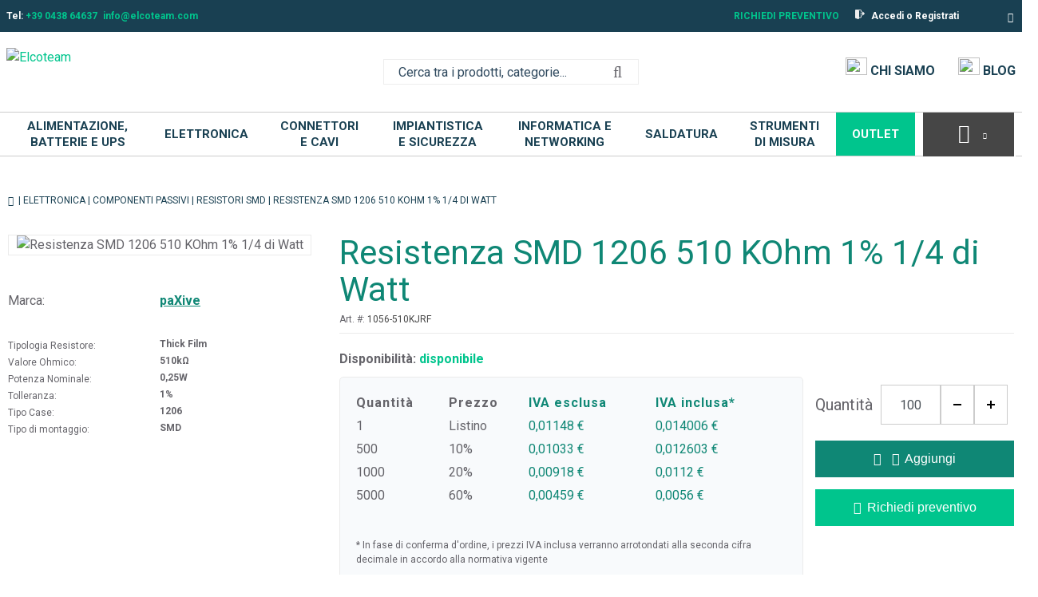

--- FILE ---
content_type: text/html; charset=UTF-8
request_url: https://www.elcoteam.com/resistenza-smd-1206-510-kohm-1-1-4-di-watt
body_size: 68242
content:
            <!DOCTYPE html>
        <html lang="it">
                        <head    >
                        <script>
        var dataLayer = [{"pageCategory":"product","localizationId":"2"},{"visitorType":"Visitor"}]
    </script>

                        <!-- Google Tag Manager -->
    <script>(function(w,d,s,l,i){w[l]=w[l]||[];w[l].push({'gtm.start':
            new Date().getTime(),event:'gtm.js'});var f=d.getElementsByTagName(s)[0],
            j=d.createElement(s),dl=l!='dataLayer'?'&l='+l:'';j.async=true;j.src=
            'https://www.googletagmanager.com/gtm.js?id='+i+dl;j.setAttribute('data-gtm-integration','');
            j.addEventListener('load',()=>{j.loadDone=true;d.dispatchEvent(new CustomEvent('gtm:loaded',{bubbles: true}));});
            j.addEventListener('error',()=>{j.loadError=true;d.dispatchEvent(new CustomEvent('gtm:error',{bubbles: true}));});
            f.parentNode.insertBefore(j,f);
        })(window,document,'script','dataLayer','GTM-MW45N45');</script>
    <!-- End Google Tag Manager -->

                    <title>Resistenza SMD 1206 510 KOhm 1% 1/4 di Watt</title>
                                    
    
    
    
    <meta     charset="utf-8">
                        
                
                
    
    <meta     name="viewport" content="width=device-width, initial-scale=1">
                        
    
    
    <link     rel="shortcut icon" href="/bundles/elcofrontend/main/img/favicon.png?v=bddae257"
        >

                                    
    
    
    
    
    <link rel="stylesheet"      type="text/css" href="/build/main/css/elcoshipping.css?v=bddae257">
                                    
                
    
    
    
    <link rel="stylesheet"      type="text/css" media="print" href="/build/default/css/styles-print.css?v=bddae257">
                        
    
    
    <link     sizes="60x60" rel="apple-touch-icon" href="/bundles/elcofrontend/main/img/apple_60x60.png?v=bddae257"
        >

                        
                
    
    <link     sizes="32x32" rel="icon" href="/bundles/elcofrontend/main/img/favicon_32x32.png?v=bddae257"
         type="image/png">

                        
                
    
    <link     sizes="16x16" rel="icon" href="/bundles/elcofrontend/main/img/favicon_16x16.png?v=bddae257"
         type="image/png">

                        
                
                                    
    
    
    
    
    <link rel="stylesheet"      type="text/css" href="https://fonts.googleapis.com/css?family=Roboto:300,400,500,700&amp;display=swap">
                        
                
                
    
    <meta     name="title" content="Resistenza SMD 1206 510 KOhm 1% 1/4 di Watt">
                        
                
                
    
    <meta     name="description" content="&lt;p&gt;Resistore formato 1206 510 KOhm 1% 1/4 di Watt.&lt;/p&gt;">
                        
                
                
    
    <meta     name="keywords" content="">
                        
    
    
    <link     rel="canonical" href="https://www.elcoteam.com/resistenza-smd-1206-510-kohm-1-1-4-di-watt"
        >

                                                            
    
                
    <link     rel="alternate" href="https://www.elcoteam.com/resistenza-smd-1206-510-kohm-1-1-4-di-watt"
         hreflang="x-default">

    
                            <!-- Iubenda -->
    <script type="text/javascript">
        var _iub = _iub || [];
        _iub.csConfiguration = {
            "consentOnContinuedBrowsing": false,
            "countryDetection": true,
            "floatingPreferencesButtonDisplay": "",
            "gdprAppliesGlobally": false,
            "invalidateConsentWithoutLog": true,
            "perPurposeConsent": true,
            "siteId": 1245848,
            "whitelabel": false,
            "cookiePolicyId": 19237853,
            "lang": "it",
            "banner": {
                "acceptButtonCaptionColor": "#FFFFFF",
                "acceptButtonColor": "#00c58d",
                "acceptButtonDisplay": true,
                "backgroundColor": "#e9e9e9",
                "closeButtonRejects": true,
                "customizeButtonCaptionColor": "#4D4D4D",
                "customizeButtonColor": "#DADADA",
                "customizeButtonDisplay": true,
                "explicitWithdrawal": true,
                "fontSize": "14px",
                "listPurposes": true,
                "listPurposes": true,
                "position": "bottom",
                "rejectButtonCaptionColor": "#FFFFFF",
                "rejectButtonColor": "#00c58d",
                "rejectButtonDisplay": true,
                "textColor": "#000000"
            },
            "callback": {
                onPreferenceExpressedOrNotNeeded: function (preference) {
                    dataLayer.push({
                        iubenda_ccpa_opted_out: _iub.cs.api.isCcpaOptedOut()
                    });
                    if (!preference) {
                        dataLayer.push({
                            event: "iubenda_preference_not_needed"
                        });
                    } else {
                        if (preference.consent === true) {
                            dataLayer.push({
                                event: "iubenda_consent_given"
                            });
                        } else if (preference.consent === false) {
                            dataLayer.push({
                                event: "iubenda_consent_rejected"
                            });
                        } else if (preference.purposes) {
                            for (var purposeId in preference.purposes) {
                                if (preference.purposes[purposeId]) {
                                    dataLayer.push({
                                        event: "iubenda_consent_given_purpose_" + purposeId
                                    });
                                }
                            }
                        }
                    }
                }
            }
        };
    </script>

    <script type="text/javascript" src="//cdn.iubenda.com/cs/iubenda_cs.js" charset="UTF-8" async></script>

    
        
    </head>

                                    
                    
            
    <body              class=" currency--eur locale--it_it body desktop-version">
        <div                         data-page-component-module="oroui/js/app/components/app-loading-mask-component"
            ></div>
        <div                         data-page-component-module="oroui/js/app/components/app-loading-bar-component"
            ></div>
        <div id="container" data-layout="separate"
                                     data-page-component-view="oroui/js/app/views/page/content-view"
            >
                            <!-- Google Tag Manager (noscript) -->
    <noscript><iframe src="https://www.googletagmanager.com/ns.html?id=GTM-MW45N45"
                      height="0" width="0" style="display:none;visibility:hidden"></iframe></noscript>
    <!-- End Google Tag Manager (noscript) -->

    <div
        data-page-component-module="orogoogletagmanager/js/app/components/data-layer-manager-component"
        data-page-component-options="{&quot;dataLayerName&quot;:&quot;dataLayer&quot;}"
    >
    </div>

                        <div
            data-page-component-module="orogoogletagmanager/js/app/components/analytics4/data-layer-manager-analytics4-component"
            data-page-component-options=""
    ></div>

                        <noscript>
        <div class="notification-flash notification-flash--error" role="alert">
            <div class="notification-flash__text notification-flash__text--center">
                JavaScript is disabled in your browser which limits the functionality of the website. Please enable it to view page content and work with all website features
            </div>
        </div>
    </noscript>

                        
    <div             class=" wrapper">
        <div data-page-component-view="orofrontend/js/app/views/dom-relocation-view"></div>
                        
    <div class="skip-to-content">
        <button              class="btn btn--info skip-to-content__btn" data-page-component-proxy-focus="[data-role=&quot;page-main-container&quot;]" type="button">Skip to Main Content</button>
        <div class="skip-to-content__decorator" aria-hidden="true"></div>
    </div>

                        
    <div              class=" page-container">
                        
    <div              class=" page-header">
                            <div              class=" topbar">
        <div class="page-area-container page-header-content">
                        
        <div              class=" elco_top_left_nav pull-left">
                    
        <div              class=" elco-top-nav">
        <div id="isolation-scope-6v7pa6mvard13fe8m46c6672"><div id="wrapper-2"><div id="izim"><ul><li>Tel: 
        <a href="tel: 0438 64637" id="iyqg4i-2-4" class="link">+39 0438 64637</a></li><li><a href="mailto: info@elcoteam.com" id="iozvw-28-2-4" class="link">info@elcoteam.com</a></li></ul></div></div></div>
    </div>


        
    </div>


                        
    <div              class=" pull-left topbar-navigation__item">
        
    </div>

                            <div              class=" pull-right top_nav_menu_container">
                                            <span class="request-for-quote">
            <a               class="" href="/request-for-quote"
         title="Richiedi&#x20;preventivo"
        >
                Richiedi preventivo
            </a>
        </span>
    
                            <a              class=" topbar-navigation__link" href="/customer/user/login"
        >
        <img src="/bundles/elcofrontend/main/img/logout.svg?v=bddae257"/> <span>Accedi o Registrati</span>
    </a>

                        
                                <div class="oro-toolbar oro-localization-switcher">
                        <div class="oro-toolbar__content" data-toggle="dropdown" data-popper="false" role="button" id="dropdown-696c08ad1aab8"
                 aria-haspopup="true" aria-expanded="false"
                 aria-label="Select your language">
                <span class="lang-it_IT"></span>
                <span class="oro-toolbar__icon" aria-hidden="true">
                    <span class="fa-angle-down"></span>
                </span>
            </div>

            <div class="oro-toolbar__dropdown" role="menu" aria-labelledby="dropdown-696c08ad1aab8">
                <div data-page-component-module="orofrontendlocalization/js/app/components/localization-switcher-component"
                     data-page-component-options="{&quot;selectedLocalization&quot;:&quot;Italiano&quot;,&quot;localizationSwitcherRoute&quot;:&quot;oro_frontend_localization_frontend_set_current_localization&quot;}"
                     data-localization-menu-container
                >
                    <ul class="oro-toolbar__list">
                                                    <li class="oro-toolbar__list-item">
                                                                                                    <a class="oro-toolbar__link oro-toolbar__link-lang-en" href="#" data-localization="1">
                                        English
                                    </a>
                                                            </li>
                                                    <li class="oro-toolbar__list-item">
                                                                                                    <span class="oro-toolbar__link oro-toolbar__link--active">
                                    Italiano
                                </span>
                                                            </li>
                                            </ul>
                </div>
            </div>
        </div>
    
        
    </div>

        
        </div>
    </div>

                        <div class="page-area-container">
                <div              class=" grid middlebar">
                            <div              class=" grid-col middlebar__left">
                        <div class="logo-wrapper"><a title="Elcoteam" href="/"><span class="helper"></span><img src="https://www.elcoteam.com/bundles/elcofrontend/main/img/logo-elcoteam.png"
                     class="logo"
                     title="Elcoteam"></a></div>
        
    </div>

                            <div              class=" grid-col middlebar__center">
                        
        <div              class=" search-widget-wrap">
        <form  id="oro_website_search_search"
               action="/all-products/prodotti-new"
               method="GET"
               novalidate="novalidate"
               class="search-widget"
               role="search"
               data-dom-relocation-options="{&quot;responsive&quot;:[{&quot;viewport&quot;:&quot;tablet&quot;,&quot;moveTo&quot;:&quot;[data-header-row-search-container]&quot;}]}">
            <input class="search-widget__input input input--full"
                   type="text"
                   value=""
                   name="search"
                   placeholder="Cerca tra i prodotti, categorie..."
                   aria-label="Search"
                   data-page-component-view="oroproduct/js/app/views/search-autocomplete-view"
                   maxlength="255"
            >
            <button name="oro_website_search_search_button" class="search-widget__submit" type="submit"
                    aria-label="Start Searching">
                <span class="fa-search" aria-hidden="true"></span>
            </button>
        </form>
    </div>

        
    </div>

                            <div              class=" grid-col middlebar__right">
                            <div              class=" elco_middle_bar">
                            <a href="/azienda/chi-siamo" class="link-icon-text">
                <img src="/bundles/elcofrontend/main/img/icon-who-we-are.svg">
                <span>Chi siamo</span>
            </a>
                <a href="/blog" class="link-icon-text">
            <img src="/bundles/elcofrontend/main/img/blog-icon.svg">
            <span>Blog</span>
        </a>
    </div>

                            <div              class=" quick-access-container">
        
    </div>

        
    </div>

        
    </div>

    </div>

                            <div              class="main-menu-container">
        <div class="container-fluid container-flex">
                            <div     >
        
    </div>

                    
        
    
    <div              class="menu-container">

        
        <div                         data-page-component-view="elcofrontend/js/app/views/main-menu-view"
            ></div>

        <div class="menu-container-wrapper light">

            <nav role="navigation">

                <div class="logo-sticky">
                    <a href=" /">
                        <div>
                            <img src="/bundles/elcofrontend/main/img/logo-elcoteam.png" width="auto" height="48px" alt="Elcoteam" />
                        </div>
                    </a>
                </div>

                    
    <div              class=" menu-categories">
        <ul class="main-nav">
                        
        
    
    
    <li >

                <a class="mega-menu" href="/alimentazione-batterie-ups">
                    Alimentazione, Batterie e UPS
                </a>

                <div class="sub-menu-block normal-sub-menu">
                                        <div class="grid-template" style="--number-columns:5;">
                                                    <div class="grid-column main-menu-column">
                                <div class="main-menu-title">
                                    <a href="/alimentazione-batterie-ups/alimentatori">
                                        Alimentatori
                                    </a>
                                </div>
                                                                    <ul>
                                        <li>
                                                <a href="/alimentazione-batterie-e-ups/alimentatori/alimentatori-desktop-da-tavolo">
                                                    Alimentatori Desktop da Tavolo e per Notebook
                                                </a>
                                            </li>
                                        <li>
                                                <a href="/alimentatori/alimentatori/supply-from-bench-laboratory">
                                                    Alimentatori da Banco / Laboratorio
                                                </a>
                                            </li>
                                        <li>
                                                <a href="/alimentatori/alimentatori/alimentatori-da-guida-din">
                                                    Alimentatori da Guida DIN
                                                </a>
                                            </li>
                                        <li>
                                                <a href="/alimentatori/alimentatori/alimentatori-open-frame">
                                                    Alimentatori da Incasso / Open Frame
                                                </a>
                                            </li>
                                        <li>
                                                <a href="/alimentatori-per-circuito-stampato">
                                                    Alimentatori da PCB
                                                </a>
                                            </li>
                                        
                                                                                    <a class="read-more" href="/alimentazione-batterie-ups/alimentatori">
                                                Vedi tutto <img src="/bundles/elcofrontend/main/img/read-more-icon.svg?v=bddae257"/>
                                            </a>
                                                                            </ul>
                                                            </div>
                                                    <div class="grid-column main-menu-column">
                                <div class="main-menu-title">
                                    <a href="/batterie/batterie-non-ricaricabili">
                                        Batterie
                                    </a>
                                </div>
                                                                    <ul>
                                        <li>
                                                <a href="/alimentazione-batterie-e-ups/batterie/batterie-9v">
                                                    Batterie 9V
                                                </a>
                                            </li>
                                        <li>
                                                <a href="/batterie/batterie-non-ricaricabili/batterie-alcaline">
                                                    Batterie AA (Stilo)
                                                </a>
                                            </li>
                                        <li>
                                                <a href="/alimentazione-batterie-e-ups/batterie/batterie-aaa-ministilo">
                                                    Batterie AAA (Ministilo)
                                                </a>
                                            </li>
                                        <li>
                                                <a href="/alimentazione-batterie-e-ups/batterie/batterie-aaaa-microstilo">
                                                    Batterie AAAA (Microstilo)
                                                </a>
                                            </li>
                                        <li>
                                                <a href="/alimentazione-batterie-e-ups/batterie/batterie-c-mezza-torcia">
                                                    Batterie C (Mezza torcia)
                                                </a>
                                            </li>
                                        
                                                                                    <a class="read-more" href="/batterie/batterie-non-ricaricabili">
                                                Vedi tutto <img src="/bundles/elcofrontend/main/img/read-more-icon.svg?v=bddae257"/>
                                            </a>
                                                                            </ul>
                                                            </div>
                                                    <div class="grid-column main-menu-column">
                                <div class="main-menu-title">
                                    <a href="/alimentazione-batterie-e-ups/batterie-li-ion-ricaricabili-cilindriche">
                                        Batterie Li-ion Ricaricabili Cilindriche
                                    </a>
                                </div>
                                                            </div>
                                                    <div class="grid-column main-menu-column">
                                <div class="main-menu-title">
                                    <a href="/batterie/batterie-ricaricabili/batterie-nickel-metallo-idruro-nimh">
                                        Batterie Ricaricabili NiMH e NiCd
                                    </a>
                                </div>
                                                                    <ul>
                                        <li>
                                                <a href="/alimentazione-batterie-e-ups/batterie-ricaricabili-nimh-nicd/batterie-ricaricabili-9v-84v">
                                                    Batterie Ricaricabili 9V (8,4V)
                                                </a>
                                            </li>
                                        <li>
                                                <a href="/alimentazione-batterie-e-ups/batterie-ricaricabili-nimh-nicd/batterie-ricaricabili-aa-stilo">
                                                    Batterie Ricaricabili AA Stilo
                                                </a>
                                            </li>
                                        <li>
                                                <a href="/alimentazione-batterie-e-ups/batterie-ricaricabili-nimh-nicd/batterie-ricaricabili-aaa-ministilo">
                                                    Batterie Ricaricabili AAA Ministilo
                                                </a>
                                            </li>
                                        <li>
                                                <a href="/alimentazione-batterie-e-ups/batterie-ricaricabili-nimh-nicd/batterie-ricaricabili-c-mezza-torcia">
                                                    Batterie Ricaricabili C Mezza torcia
                                                </a>
                                            </li>
                                        <li>
                                                <a href="/alimentazione-batterie-e-ups/batterie-ricaricabili-nimh-nicd/batterie-ricaricabili-d-torcia">
                                                    Batterie Ricaricabili D Torcia
                                                </a>
                                            </li>
                                        
                                                                                    <a class="read-more" href="/batterie/batterie-ricaricabili/batterie-nickel-metallo-idruro-nimh">
                                                Vedi tutto <img src="/bundles/elcofrontend/main/img/read-more-icon.svg?v=bddae257"/>
                                            </a>
                                                                            </ul>
                                                            </div>
                                                    <div class="grid-column main-menu-column">
                                <div class="main-menu-title">
                                    <a href="/batterie/batterie-ricaricabili/batterie-litio-ferro-fosfato-lifepo4">
                                        Batterie Ricaricabili al Litio Ferro Fosfato (LiFePO₄)
                                    </a>
                                </div>
                                                            </div>
                                                    <div class="grid-column main-menu-column">
                                <div class="main-menu-title">
                                    <a href="/batterie/batterie-ricaricabili/batterie-piombo-agm">
                                        Batterie Ricaricabili al Piombo (Pb)
                                    </a>
                                </div>
                                                                    <ul>
                                        <li>
                                                <a href="/batterie-ricaricabili-al-piombo/batterie-ricaricabili-al-piombo-12v">
                                                    Batterie Ricaricabili al Piombo 12V
                                                </a>
                                            </li>
                                        <li>
                                                <a href="/batterie-ricaricabili-al-piombo/batterie-ricaricabili-al-piombo-2v">
                                                    Batterie Ricaricabili al Piombo 2V
                                                </a>
                                            </li>
                                        <li>
                                                <a href="/batterie-ricaricabili-al-piombo/batterie-ricaricabili-al-piombo-4v">
                                                    Batterie Ricaricabili al Piombo 4V
                                                </a>
                                            </li>
                                        <li>
                                                <a href="/batterie-ricaricabili-al-piombo/batterie-ricaricabili-al-piombo-6v">
                                                    Batterie Ricaricabili al Piombo 6V
                                                </a>
                                            </li>
                                        
                                                                            </ul>
                                                            </div>
                                                    <div class="grid-column main-menu-column">
                                <div class="main-menu-title">
                                    <a href="/batterie/caricabatterie">
                                        Caricabatterie
                                    </a>
                                </div>
                                                                    <ul>
                                        <li>
                                                <a href="/batterie/caricabatterie/caricabatterie-litio">
                                                    Caricabatterie Li-ion per 18650 / 21700 con Supporto NiMH AA / AAA
                                                </a>
                                            </li>
                                        <li>
                                                <a href="/alimentazione-batterie-e-ups/caricabatterie/nimh-nicd">
                                                    Caricabatterie NiMH / NiCd
                                                </a>
                                            </li>
                                        <li>
                                                <a href="/batterie/caricabatterie/caricabatterie-piombo">
                                                    Caricabatterie Piombo (Lead-Acid / AGM / Gel)
                                                </a>
                                            </li>
                                        <li>
                                                <a href="/alimentazione-batterie-e-ups/caricabatterie/caricabatterie-piombo-litio-ibridi">
                                                    Caricabatterie Piombo + Litio (Ibridi)
                                                </a>
                                            </li>
                                        
                                                                            </ul>
                                                            </div>
                                                    <div class="grid-column main-menu-column">
                                <div class="main-menu-title">
                                    <a href="/convertitori-di-tensione-1">
                                        Convertitori di Tensione
                                    </a>
                                </div>
                                                                    <ul>
                                        <li>
                                                <a href="/alimentazione-batterie-e-ups/convertitori-di-tensione/convertitori-ac-dc">
                                                    Convertitori AC-DC
                                                </a>
                                            </li>
                                        <li>
                                                <a href="/alimentatori/inverter">
                                                    Convertitori DC-AC (Inverter)
                                                </a>
                                            </li>
                                        <li>
                                                <a href="/alimentatori/convertitori-regolatori-di-tensione">
                                                    Convertitori DC-DC (Step-Up / Step-Down)
                                                </a>
                                            </li>
                                        
                                                                            </ul>
                                                            </div>
                                                    <div class="grid-column main-menu-column">
                                <div class="main-menu-title">
                                    <a href="/alimentazione-batterie-e-ups/portabatterie">
                                        Portabatterie
                                    </a>
                                </div>
                                                                    <ul>
                                        <li>
                                                <a href="/alimentazione-batterie-e-ups/portabatterie/portabatterie-9v-clip-snap-connector">
                                                    Portabatterie 9V (Clip / Snap Connector)
                                                </a>
                                            </li>
                                        <li>
                                                <a href="/alimentazione-batterie-e-ups/portabatterie/portabatterie-aa-stilo">
                                                    Portabatterie AA (Stilo)
                                                </a>
                                            </li>
                                        <li>
                                                <a href="/alimentazione-batterie-e-ups/portabatterie/portabatterie-aaa-ministilo">
                                                    Portabatterie AAA (Ministilo)
                                                </a>
                                            </li>
                                        <li>
                                                <a href="/alimentazione-batterie-e-ups/portabatterie/portabatterie-c-mezza-torcia">
                                                    Portabatterie C (Mezza Torcia)
                                                </a>
                                            </li>
                                        <li>
                                                <a href="/alimentazione-batterie-e-ups/portabatterie/portabatterie-d-torcia">
                                                    Portabatterie D (Torcia)
                                                </a>
                                            </li>
                                        
                                                                                    <a class="read-more" href="/alimentazione-batterie-e-ups/portabatterie">
                                                Vedi tutto <img src="/bundles/elcofrontend/main/img/read-more-icon.svg?v=bddae257"/>
                                            </a>
                                                                            </ul>
                                                            </div>
                                                    <div class="grid-column main-menu-column">
                                <div class="main-menu-title">
                                    <a href="/alimentazione-batterie-e-ups/powerbank">
                                        Powerbank
                                    </a>
                                </div>
                                                            </div>
                                                    <div class="grid-column main-menu-column">
                                <div class="main-menu-title">
                                    <a href="/alimentazione-batterie-e-ups/regolatori-tensione">
                                        Regolatori di Tensione
                                    </a>
                                </div>
                                                                    <ul>
                                        <li>
                                                <a href="/alimentazione-batterie-e-ups/regolatori-di-tensione/regolatori-di-tensione-ac-elettronici">
                                                    Regolatori di Tensione AC Elettronici
                                                </a>
                                            </li>
                                        <li>
                                                <a href="/alimentatori/trasformatori/variac">
                                                    Regolatori di Tensione AC Variac (Trasformatori Variabili)
                                                </a>
                                            </li>
                                        <li>
                                                <a href="/alimentazione-batterie-e-ups/regolatori-di-tensione/regolatori-di-tensione-dc">
                                                    Regolatori di Tensione DC
                                                </a>
                                            </li>
                                        <li>
                                                <a href="/alimentazione-batterie-e-ups/regolatori-di-tensione/rstabilizzatori-di-tensione-ac">
                                                    Stabilizzatori di Tensione AC
                                                </a>
                                            </li>
                                        
                                                                            </ul>
                                                            </div>
                                                    <div class="grid-column main-menu-column">
                                <div class="main-menu-title">
                                    <a href="/batterie/gruppi-di-continuita-ups">
                                        UPS – Gruppi di Continuità
                                    </a>
                                </div>
                                                                    <ul>
                                        <li>
                                                <a href="/ups-funzioni-speciali">
                                                    Mini UPS DC / UPS per Router e Dispositivi di Rete
                                                </a>
                                            </li>
                                        <li>
                                                <a href="/batterie/gruppi-di-continuita-ups/ups-per-computer">
                                                    UPS Line Interactive
                                                </a>
                                            </li>
                                        <li>
                                                <a href="/batterie/gruppi-di-continuita-ups/ups-doppia-conversione">
                                                    UPS Online (Doppia Conversione)
                                                </a>
                                            </li>
                                        
                                                                            </ul>
                                                            </div>
                                            </div>
                </div>
            </li>
        <li >

                <a class="mega-menu" href="/elettronica">
                    Elettronica
                </a>

                <div class="sub-menu-block normal-sub-menu">
                                        <div class="grid-template" style="--number-columns:5;">
                                                    <div class="grid-column main-menu-column">
                                <div class="main-menu-title">
                                    <a href="/elettronica/componenti-passivi">
                                        Componenti Passivi
                                    </a>
                                </div>
                                                                    <ul>
                                        <li>
                                                <a href="/elettronica/condensatori/accessori-per-condensatori">
                                                    Accessori per Condensatori
                                                </a>
                                            </li>
                                        <li>
                                                <a href="/elettronica/condensatori/condensatori-ceramici-smd">
                                                    Condensatori Ceramici SMD
                                                </a>
                                            </li>
                                        <li>
                                                <a href="/elettronica/condensatori/condensatori-ceramici-con-terminali-pth">
                                                    Condensatori Ceramici con Terminali (PTH)
                                                </a>
                                            </li>
                                        <li>
                                                <a href="/elettronica/condensatori/condensatori-elettrolitici-in-alluminio">
                                                    Condensatori Elettrolitici in Alluminio
                                                </a>
                                            </li>
                                        <li>
                                                <a href="/elettronica/condensatori/condensatori-poliestere-e-polipropilene">
                                                    Condensatori Poliestere e Polipropilene
                                                </a>
                                            </li>
                                        
                                                                                    <a class="read-more" href="/elettronica/componenti-passivi">
                                                Vedi tutto <img src="/bundles/elcofrontend/main/img/read-more-icon.svg?v=bddae257"/>
                                            </a>
                                                                            </ul>
                                                            </div>
                                                    <div class="grid-column main-menu-column">
                                <div class="main-menu-title">
                                    <a href="/elettronica/contenitori-e-accessori">
                                        Contenitori per Elettronica ed Enclosure
                                    </a>
                                </div>
                                                                    <ul>
                                        <li>
                                                <a href="/elettronica/contenitori-e-accessori/case-per-arduino-e-raspberry">
                                                    Contenitori Metallici
                                                </a>
                                            </li>
                                        <li>
                                                <a href="/elettronica/contenitori-e-accessori/contenitori-generici-per-elettronica">
                                                    Contenitori Plastici
                                                </a>
                                            </li>
                                        
                                                                            </ul>
                                                            </div>
                                                    <div class="grid-column main-menu-column">
                                <div class="main-menu-title">
                                    <a href="/elettronica/interruttori-e-pulsanti">
                                        Interruttori e Pulsanti
                                    </a>
                                </div>
                                                                    <ul>
                                        <li>
                                                <a href="/elettronica/interruttori-e-pulsanti/commutatori">
                                                    Commutatori
                                                </a>
                                            </li>
                                        <li>
                                                <a href="/elettronica/interruttori-e-pulsanti/dip-switch">
                                                    DIP Switch
                                                </a>
                                            </li>
                                        <li>
                                                <a href="/elettronica/interruttori-e-pulsanti/interruttori-speciali">
                                                    Interruttori Speciali
                                                </a>
                                            </li>
                                        <li>
                                                <a href="/elettronica/interruttori-e-pulsanti/interruttori-e-deviatori-a-leva">
                                                    Interruttori e Deviatori a Leva
                                                </a>
                                            </li>
                                        <li>
                                                <a href="/elettronica/interruttori-e-pulsanti-interruttori/deviatori-a-pulsante">
                                                    Interruttori e Deviatori a Pulsante
                                                </a>
                                            </li>
                                        
                                                                                    <a class="read-more" href="/elettronica/interruttori-e-pulsanti">
                                                Vedi tutto <img src="/bundles/elcofrontend/main/img/read-more-icon.svg?v=bddae257"/>
                                            </a>
                                                                            </ul>
                                                            </div>
                                                    <div class="grid-column main-menu-column">
                                <div class="main-menu-title">
                                    <a href="/elettronica/minuterie">
                                        Minuterie Metalliche e Plastiche per Elettronica
                                    </a>
                                </div>
                                                                    <ul>
                                        <li>
                                                <a href="/elettronica/minuterie/accessori-trimmer">
                                                    Accessori per trimmer
                                                </a>
                                            </li>
                                        <li>
                                                <a href="/elettronica/minuterie/distanziatori-in-metallo">
                                                    Distanziatori in Metallo
                                                </a>
                                            </li>
                                        <li>
                                                <a href="/elettronica/minuterie/distanziatori-in-plastica">
                                                    Distanziatori in Plastica
                                                </a>
                                            </li>
                                        <li>
                                                <a href="/elettronica/minuterie/isolatori-per-componenti">
                                                    Isolatori per Componenti
                                                </a>
                                            </li>
                                        <li>
                                                <a href="/elettronica/manopole">
                                                    Manopole
                                                </a>
                                            </li>
                                        
                                                                                    <a class="read-more" href="/elettronica/minuterie">
                                                Vedi tutto <img src="/bundles/elcofrontend/main/img/read-more-icon.svg?v=bddae257"/>
                                            </a>
                                                                            </ul>
                                                            </div>
                                                    <div class="grid-column main-menu-column">
                                <div class="main-menu-title">
                                    <a href="/elettronica/led">
                                        Optoelettronica LED
                                    </a>
                                </div>
                                                                    <ul>
                                        <li>
                                                <a href="/elettronica/led/moduli-led">
                                                    Display LCD e 7 Segmenti
                                                </a>
                                            </li>
                                        <li>
                                                <a href="/elettronica/led/led">
                                                    LED
                                                </a>
                                            </li>
                                        <li>
                                                <a href="/elettronica/optoelettronica-led/optoisolatori-e-fotoaccoppiatori">
                                                    Optoisolatori e Fotoaccoppiatori
                                                </a>
                                            </li>
                                        
                                                                            </ul>
                                                            </div>
                                                    <div class="grid-column main-menu-column">
                                <div class="main-menu-title">
                                    <a href="/elettronica/fusibili-e-portafusibili">
                                        Protezione Circuiti
                                    </a>
                                </div>
                                                                    <ul>
                                        <li>
                                                <a href="/elettronica/protezione-circuiti//fusibili-10x38">
                                                    Fusibili 10x38
                                                </a>
                                            </li>
                                        <li>
                                                <a href="/elettronica/protezione-circuiti/fusibili-22x58">
                                                    Fusibili 22x58
                                                </a>
                                            </li>
                                        <li>
                                                <a href="/elettronica/fusibili-e-portafusibili/fusibili-industriali">
                                                    Fusibili Industriali
                                                </a>
                                            </li>
                                        <li>
                                                <a href="/elettronica/fusibili-e-portafusibili/fusibili">
                                                    Fusibili Rapidi 5x20
                                                </a>
                                            </li>
                                        <li>
                                                <a href="/elettronica/protezione-circuiti/fusibili-rapidi-6x32">
                                                    Fusibili Rapidi 6x32
                                                </a>
                                            </li>
                                        
                                                                                    <a class="read-more" href="/elettronica/fusibili-e-portafusibili">
                                                Vedi tutto <img src="/bundles/elcofrontend/main/img/read-more-icon.svg?v=bddae257"/>
                                            </a>
                                                                            </ul>
                                                            </div>
                                                    <div class="grid-column main-menu-column">
                                <div class="main-menu-title">
                                    <a href="/elettronica/sviluppo-circuiti">
                                        Prototipazione e Realizzazione PCB
                                    </a>
                                </div>
                                                                    <ul>
                                        <li>
                                                <a href="/elettronica/prototipazione-e-realizzazione-pcb/basette-doppia-faccia">
                                                    Basette Doppia Faccia
                                                </a>
                                            </li>
                                        <li>
                                                <a href="/elettronica/prototipazione-e-realizzazione-pcb/basette-presensibilizzate">
                                                    Basette Presensibilizzate
                                                </a>
                                            </li>
                                        <li>
                                                <a href="/elettronica/sviluppo-circuiti/basette-piastre-per-circuiti">
                                                    Basette Singola Faccia
                                                </a>
                                            </li>
                                        <li>
                                                <a href="/elettronica/sviluppo-circuiti/bread-board">
                                                    Bread Board
                                                </a>
                                            </li>
                                        <li>
                                                <a href="/elettronica/sviluppo-circuiti/realizzazione-circuiti">
                                                    Prodotti per la realizzazione di circuiti
                                                </a>
                                            </li>
                                        
                                                                            </ul>
                                                            </div>
                                                    <div class="grid-column main-menu-column">
                                <div class="main-menu-title">
                                    <a href="/elettronica/rele">
                                        Relè
                                    </a>
                                </div>
                                                                    <ul>
                                        <li>
                                                <a href="/elettronica/rele/accessori">
                                                    Accessori per relè
                                                </a>
                                            </li>
                                        <li>
                                                <a href="/elettronica/rele/rele-elettromeccanici">
                                                    Relè Elettromeccanici
                                                </a>
                                            </li>
                                        <li>
                                                <a href="/elettronica/rele/rele-stato-solido">
                                                    Relè Stato Solido
                                                </a>
                                            </li>
                                        <li>
                                                <a href="/elettronica/rele/schede-rele">
                                                    Schede Relè
                                                </a>
                                            </li>
                                        <li>
                                                <a href="/elettronica/rele/zoccoli-per-rele">
                                                    Zoccoli per Relè
                                                </a>
                                            </li>
                                        
                                                                            </ul>
                                                            </div>
                                                    <div class="grid-column main-menu-column">
                                <div class="main-menu-title">
                                    <a href="/elettronica/diy-kit-e-moduli">
                                        Schede, Moduli IoT e Shield
                                    </a>
                                </div>
                                                                    <ul>
                                        <li>
                                                <a href="/elettronica/diy-kit-e-moduli/raspberry-box-e-case">
                                                    Box, case e accessori per sistemi IoT
                                                </a>
                                            </li>
                                        <li>
                                                <a href="/elettronica/diy-kit-e-moduli/arduino">
                                                    Prodotti Arduino®
                                                </a>
                                            </li>
                                        <li>
                                                <a href="/elettronica/diy-kit-e-moduli/raspberry">
                                                    Schede SBC, Raspberry, Beagle e URVE
                                                </a>
                                            </li>
                                        <li>
                                                <a href="/elettronica/diy-kit-e-moduli/sensori">
                                                    Sensori, Trasduttori, Attuatori
                                                </a>
                                            </li>
                                        <li>
                                                <a href="/elettronica/diy-kit-e-moduli/arduino-shields">
                                                    Shield compatibili Arduino®
                                                </a>
                                            </li>
                                        
                                                                            </ul>
                                                            </div>
                                                    <div class="grid-column main-menu-column">
                                <div class="main-menu-title">
                                    <a href="/elettronica/segnalatori-acustici-e-luminosi">
                                        Segnalatori Acustici e Luminosi
                                    </a>
                                </div>
                                                                    <ul>
                                        <li>
                                                <a href="/elettronica/segnalatori-acustici-e-luminosi/buzzer-e-ronzatori">
                                                    Buzzer e Ronzatori
                                                </a>
                                            </li>
                                        <li>
                                                <a href="/elettronica/segnalatori-acustici-e-luminosi/lampade-spia">
                                                    Lampade spia 12V
                                                </a>
                                            </li>
                                        <li>
                                                <a href="/elettronica/segnalatori-acustici-e-luminosi/lampade-spia-230V">
                                                    Lampade spia 230V
                                                </a>
                                            </li>
                                        <li>
                                                <a href="/elettronica/segnalatori-acustici-e-luminosi/lampade-spia-24V">
                                                    Lampade spia 24V
                                                </a>
                                            </li>
                                        
                                                                            </ul>
                                                            </div>
                                                    <div class="grid-column main-menu-column">
                                <div class="main-menu-title">
                                    <a href="/elettronica/componenti-attivi">
                                        Semiconduttori
                                    </a>
                                </div>
                                                                    <ul>
                                        <li>
                                                <a href="/elettronica/semiconduttori/operazionali">
                                                    Circuiti Integrati Amplificatori Operazionali
                                                </a>
                                            </li>
                                        <li>
                                                <a href="/elettronica/semiconduttori//logiche-ttl-e-cmos">
                                                    Circuiti Integrati Logiche TTL e CMOS
                                                </a>
                                            </li>
                                        <li>
                                                <a href="/elettronica/semiconduttori/circuiti-integrati-memorie">
                                                    Circuiti Integrati Memorie
                                                </a>
                                            </li>
                                        <li>
                                                <a href="/elettronica/componenti-attivi/regolatori-di-tensione-lineari">
                                                    Circuiti Integrati Regolatori di Tensione
                                                </a>
                                            </li>
                                        <li>
                                                <a href="/elettronica/componenti-attivi/circuiti-integrati">
                                                    Circuiti Integrati Timer, Driver e Interfacce IC
                                                </a>
                                            </li>
                                        
                                                                                    <a class="read-more" href="/elettronica/componenti-attivi">
                                                Vedi tutto <img src="/bundles/elcofrontend/main/img/read-more-icon.svg?v=bddae257"/>
                                            </a>
                                                                            </ul>
                                                            </div>
                                                    <div class="grid-column main-menu-column">
                                <div class="main-menu-title">
                                    <a href="/alimentatori/trasformatori">
                                        Trasformatori
                                    </a>
                                </div>
                                                                    <ul>
                                        <li>
                                                <a href="/alimentatori/trasformatori/trasformatore-incapsulati">
                                                    Trasformatori Incapsulati
                                                </a>
                                            </li>
                                        <li>
                                                <a href="/alimentatori/trasformatori/trasformatori-toroidali">
                                                    Trasformatori Toroidali
                                                </a>
                                            </li>
                                        <li>
                                                <a href="/elettronica/trasformatori/trasformatori-con-chassis">
                                                    Trasformatori con Chassis
                                                </a>
                                            </li>
                                        
                                                                            </ul>
                                                            </div>
                                                    <div class="grid-column main-menu-column">
                                <div class="main-menu-title">
                                    <a href="/elettronica/ventilatori-e-dissipatori-di-calore">
                                        Ventole e Dissipatori di Calore
                                    </a>
                                </div>
                                                                    <ul>
                                        <li>
                                                <a href="/elettronica/ventilatori-e-dissipatori-di-calore/dissipatori-di-calore">
                                                    Dissipatori di calore
                                                </a>
                                            </li>
                                        <li>
                                                <a href="/elettronica/ventilatori-e-dissipatori-di-calore/filtri-per-ventole">
                                                    Filtri per ventole
                                                </a>
                                            </li>
                                        <li>
                                                <a href="/elettronica/ventilatori-e-dissipatori-di-calore/accessori">
                                                    Griglie per Ventole
                                                </a>
                                            </li>
                                        <li>
                                                <a href="/elettronica/ventilatori-e-dissipatori-di-calore/ventole-ac">
                                                    Ventole AC
                                                </a>
                                            </li>
                                        <li>
                                                <a href="/elettronica/ventilatori-e-dissipatori-di-calore/ventole-e-ventilatori">
                                                    Ventole DC
                                                </a>
                                            </li>
                                        
                                                                            </ul>
                                                            </div>
                                            </div>
                </div>
            </li>
        <li >

                <a class="mega-menu" href="/connettori-e-cavi">
                    Connettori e Cavi
                </a>

                <div class="sub-menu-block normal-sub-menu">
                                        <div class="grid-template" style="--number-columns:5;">
                                                    <div class="grid-column main-menu-column">
                                <div class="main-menu-title">
                                    <a href="/elettronica/cavi-1">
                                        Accessori per cavi e cablaggi
                                    </a>
                                </div>
                                                                    <ul>
                                        <li>
                                                <a href="/elettronica/cavi/fascette-per-cavi-1">
                                                    Fascette
                                                </a>
                                            </li>
                                        <li>
                                                <a href="/elettronica/cavi/guaine-termorestringenti-1">
                                                    Guaine Termorestringenti
                                                </a>
                                            </li>
                                        <li>
                                                <a href="/connettori-e-cavi/accessori-per-cavi-e-cablaggi/guaine-adesive-1">
                                                    Guaine adesive
                                                </a>
                                            </li>
                                        <li>
                                                <a href="/connettori-e-cavi/accessori-per-cavi-e-cablaggi//guaine-resistenti-al-calore-tipo-sterling-1">
                                                    Guaine resistenti al calore tipo Sterling
                                                </a>
                                            </li>
                                        <li>
                                                <a href="/elettronica/cavi/guaine-in-pvc-e-spiralate-1">
                                                    Guaine spiralate e a treccia
                                                </a>
                                            </li>
                                        
                                                                                    <a class="read-more" href="/elettronica/cavi-1">
                                                Vedi tutto <img src="/bundles/elcofrontend/main/img/read-more-icon.svg?v=bddae257"/>
                                            </a>
                                                                            </ul>
                                                            </div>
                                                    <div class="grid-column main-menu-column">
                                <div class="main-menu-title">
                                    <a href="/elettronica/connessioni/capicorda-faston-ecc-1">
                                        Capicorda, Faston, Giunzioni
                                    </a>
                                </div>
                                                                    <ul>
                                        <li>
                                                <a href="/connettori-e-cavi/capicorda-faston-giunzioni/capicorda-e-puntalini-1">
                                                    Capicorda e Puntalini
                                                </a>
                                            </li>
                                        <li>
                                                <a href="/elettronica/connessioni/contatti-a-crimpare-e-faston-1">
                                                    Contatti Faston da PCB
                                                </a>
                                            </li>
                                        <li>
                                                <a href="/connettori-e-cavi/capicorda-faston-giunzioni/faston-1">
                                                    Faston
                                                </a>
                                            </li>
                                        <li>
                                                <a href="/elettronica/connessioni/alimentazione-giunzioni-1">
                                                    Giunzioni elettriche per cavi
                                                </a>
                                            </li>
                                        
                                                                            </ul>
                                                            </div>
                                                    <div class="grid-column main-menu-column">
                                <div class="main-menu-title">
                                    <a href="/connettori-e-cavi/cavi-audio-video-1">
                                        Cavi Audio - Video
                                    </a>
                                </div>
                                                                    <ul>
                                        <li>
                                                <a href="/connettori-e-cavi/cavi-audio-video/cavi-per-altoparlanti-1">
                                                    Cavi per altoparlanti
                                                </a>
                                            </li>
                                        <li>
                                                <a href="/connettori-e-cavi/cavi-audio-video/cavi-per-segnale-audio-1">
                                                    Cavi per segnali audio
                                                </a>
                                            </li>
                                        <li>
                                                <a href="/connettori-e-cavi/cavi-audio-video/cavi-per-segnali-video-1">
                                                    Cavi per segnali video
                                                </a>
                                            </li>
                                        
                                                                            </ul>
                                                            </div>
                                                    <div class="grid-column main-menu-column">
                                <div class="main-menu-title">
                                    <a href="/connettori-e-cavi/cavi-per-alimentazione-1">
                                        Cavi di Alimentazione a Metratura (AC/DC)
                                    </a>
                                </div>
                                                                    <ul>
                                        <li>
                                                <a href="/connettori-e-cavi/cavi-per-alimentazione/cavi-di-alimentazione-multipolare-1">
                                                    Cavi di Alimentazione Multipolari a Metratura
                                                </a>
                                            </li>
                                        <li>
                                                <a href="/connettori-e-cavi/cavi-per-alimentazione/cavi-di-alimentazione-unipolari-1">
                                                    Cavi di Alimentazione Unipolari a Metratura
                                                </a>
                                            </li>
                                        
                                                                            </ul>
                                                            </div>
                                                    <div class="grid-column main-menu-column">
                                <div class="main-menu-title">
                                    <a href="/connettori-e-cavi/cavi-di-segnale-rf-e-trasmissione-dati-1">
                                        Cavi di Segnale, RF e Trasmissione Dati
                                    </a>
                                </div>
                                                                    <ul>
                                        <li>
                                                <a href="/impianti-hobby-e-diy/antennistica/cavi-coassiali-1">
                                                    Cavi Coassiali, d’Antenna e RF
                                                </a>
                                            </li>
                                        <li>
                                                <a href="/connettori-e-cavi/cavi-di-segnale-rf-e-trasmissione-dati/cavi-piatti-flat-1">
                                                    Cavi Piatti Flat per Collegamenti Interni
                                                </a>
                                            </li>
                                        <li>
                                                <a href="/connettori-e-cavi/cavi-di-segnale-rf-e-trasmissione-dati/cavi-schermati-e-multipolari-1">
                                                    Cavi Schermati e Multipolari
                                                </a>
                                            </li>
                                        <li>
                                                <a href="/connettori-e-cavi/cavi-di-segnale-rf-e-trasmissione-dati/cavi-unipolari-1">
                                                    Cavi Unipolari per Elettronica (AWG)
                                                </a>
                                            </li>
                                        <li>
                                                <a href="/connettori-e-cavi/cavi-di-segnale-rf-e-trasmissione-dati/cavi-per-reti-lan-e-telefonici-1">
                                                    Cavi per Reti LAN e Telefonici
                                                </a>
                                            </li>
                                        
                                                                            </ul>
                                                            </div>
                                                    <div class="grid-column main-menu-column">
                                <div class="main-menu-title">
                                    <a href="/elettronica/cavi/cavi-assemblati-1">
                                        Cavi di collegamento assemblati
                                    </a>
                                </div>
                                                                    <ul>
                                        <li>
                                                <a href="/connettori-e-cavi/cavi-di-collegamento-assemblati/adattatori-e-convertitori-video">
                                                    Adattatori e Convertitori Video (HDMI, VGA, DisplayPort, DVI, USB-C)
                                                </a>
                                            </li>
                                        <li>
                                                <a href="/informatica-e-networking/cavi-per-informatica/parallelo-seriale-1">
                                                    Cavi  Seriali , PS/2,   I/O
                                                </a>
                                            </li>
                                        <li>
                                                <a href="/connettori-e-cavi/cavi-di-collegamento-assemblati/cavi-dvi">
                                                    Cavi DVI per Monitor e PC
                                                </a>
                                            </li>
                                        <li>
                                                <a href="/connettori-e-cavi/cavi-di-collegamento-assemblati/cavi-displayport">
                                                    Cavi DisplayPort per Monitor e PC
                                                </a>
                                            </li>
                                        <li>
                                                <a href="/informatica-e-networking/cavi-per-informatica/monitor-hdmi-dvi-vga-1">
                                                    Cavi HDMI per TV, Monitor e Videoproiettori
                                                </a>
                                            </li>
                                        
                                                                                    <a class="read-more" href="/elettronica/cavi/cavi-assemblati-1">
                                                Vedi tutto <img src="/bundles/elcofrontend/main/img/read-more-icon.svg?v=bddae257"/>
                                            </a>
                                                                            </ul>
                                                            </div>
                                                    <div class="grid-column main-menu-column">
                                <div class="main-menu-title">
                                    <a href="/elettronica/connessioni/connettori-audio-video-1">
                                        Connettori Audio - Video
                                    </a>
                                </div>
                                                                    <ul>
                                        <li>
                                                <a href="/connettori-e-cavi/connettori-audio-video/adattatori-audio-video-1">
                                                    Adattatori Audio  - Video
                                                </a>
                                            </li>
                                        <li>
                                                <a href="/connettori-din">
                                                    Connettori DIN
                                                </a>
                                            </li>
                                        <li>
                                                <a href="/connettori-e-cavi/connettori-audio-video/connettori-jack-1">
                                                    Connettori Jack
                                                </a>
                                            </li>
                                        <li>
                                                <a href="/connettori-microfonici-speciali">
                                                    Connettori Microfonici Speciali
                                                </a>
                                            </li>
                                        <li>
                                                <a href="/connettori-e-cavi/connettori-audio-video/connettori-mini-din-1">
                                                    Connettori Mini DIN
                                                </a>
                                            </li>
                                        
                                                                                    <a class="read-more" href="/elettronica/connessioni/connettori-audio-video-1">
                                                Vedi tutto <img src="/bundles/elcofrontend/main/img/read-more-icon.svg?v=bddae257"/>
                                            </a>
                                                                            </ul>
                                                            </div>
                                                    <div class="grid-column main-menu-column">
                                <div class="main-menu-title">
                                    <a href="/elettronica/connessioni/connettori-coassiali-e-rf-1">
                                        Connettori RF
                                    </a>
                                </div>
                                                                    <ul>
                                        <li>
                                                <a href="/elettronica/connessioni/adattatori-coassiali-e-rf-1">
                                                    Adattatori e Riduttori RF
                                                </a>
                                            </li>
                                        <li>
                                                <a href="/connettori-e-cavi/connettori-rf/connettori-bnc-1">
                                                    Connettori BNC
                                                </a>
                                            </li>
                                        <li>
                                                <a href="/connettori-e-cavi/connettori-rf/connettori-iec-antenna-tv-1">
                                                    Connettori IEC Antenna TV
                                                </a>
                                            </li>
                                        <li>
                                                <a href="/connettori-e-cavi/connettori-rf/conettori-sma-e-rp-sma-1">
                                                    Connettori SMA e RP-SMA
                                                </a>
                                            </li>
                                        <li>
                                                <a href="/connettori-e-cavi/connettori-rf/connettore-tnc-1">
                                                    Connettori TNC
                                                </a>
                                            </li>
                                        
                                                                                    <a class="read-more" href="/elettronica/connessioni/connettori-coassiali-e-rf-1">
                                                Vedi tutto <img src="/bundles/elcofrontend/main/img/read-more-icon.svg?v=bddae257"/>
                                            </a>
                                                                            </ul>
                                                            </div>
                                                    <div class="grid-column main-menu-column">
                                <div class="main-menu-title">
                                    <a href="/connettori-e-cavi/connettori-telefonici-e-per-reti-lan-1">
                                        Connettori Telefonici e per Reti LAN
                                    </a>
                                </div>
                                                                    <ul>
                                        <li>
                                                <a href="/connettori-e-cavi/connettori-telefonici-e-per-reti-lan/adattatori-per-connettori-rj-1">
                                                    Adattatori per Connettori RJ
                                                </a>
                                            </li>
                                        <li>
                                                <a href="/connettori-e-cavi/connettori-telefonici-e-per-reti-lan/connettori-rj14-e-rj25-1">
                                                    Connettori Modulari RJ per Telefonia e Telecomunicazioni
                                                </a>
                                            </li>
                                        <li>
                                                <a href="/connettori-e-cavi/connettori-telefonici-e-per-reti-lan/connettori-rj45-1">
                                                    Connettori RJ45 per Reti LAN Ethernet
                                                </a>
                                            </li>
                                        
                                                                            </ul>
                                                            </div>
                                                    <div class="grid-column main-menu-column">
                                <div class="main-menu-title">
                                    <a href="/connettori-e-cavi/connettori-di-alimentazione-1">
                                        Connettori di Alimentazione
                                    </a>
                                </div>
                                                                    <ul>
                                        <li>
                                                <a href="/connettori-e-cavi/connettori-di-alimentazione/connettori-iec-alimentazione-ac-1">
                                                    Connettori IEC per Alimentazione AC
                                                </a>
                                            </li>
                                        <li>
                                                <a href="/connettori-e-cavi/connettori-di-alimentazione/connettori-di-alimentazione-dc-1">
                                                    Connettori di Alimentazione DC
                                                </a>
                                            </li>
                                        <li>
                                                <a href="/connettori-e-cavi/connettori-di-alimentazione/connettori-powercon-1">
                                                    Connettori powerCON
                                                </a>
                                            </li>
                                        <li>
                                                <a href="/connettori-e-cavi/connettori-di-alimentazione/moduli-polysnap-1">
                                                    Moduli Polysnap
                                                </a>
                                            </li>
                                        
                                                                            </ul>
                                                            </div>
                                                    <div class="grid-column main-menu-column">
                                <div class="main-menu-title">
                                    <a href="/connettori-e-cavi/connettori-di-segnale-1">
                                        Connettori di segnale
                                    </a>
                                </div>
                                                                    <ul>
                                        <li>
                                                <a href="/connettori-e-cavi/connettori-di-segnale/connettori-circolari-1">
                                                    Connettori Circolari
                                                </a>
                                            </li>
                                        <li>
                                                <a href="/connettori-d-sub">
                                                    Connettori D-SUB
                                                </a>
                                            </li>
                                        <li>
                                                <a href="/elettronica/connessioni/connettori-da-pcb-e-prese-idc-1">
                                                    Connettori IDC
                                                </a>
                                            </li>
                                        <li>
                                                <a href="/connettori-e-cavi/connettori-di-segnale/connettori-modulari-e-filo-scheda-1">
                                                    Connettori Modulari e Filo Scheda
                                                </a>
                                            </li>
                                        <li>
                                                <a href="/elettronica/connessioni/usb-spine-e-prese-1">
                                                    Connettori USB
                                                </a>
                                            </li>
                                        
                                                                                    <a class="read-more" href="/connettori-e-cavi/connettori-di-segnale-1">
                                                Vedi tutto <img src="/bundles/elcofrontend/main/img/read-more-icon.svg?v=bddae257"/>
                                            </a>
                                                                            </ul>
                                                            </div>
                                                    <div class="grid-column main-menu-column">
                                <div class="main-menu-title">
                                    <a href="/connettori-e-cavi/fibra-ottica-1">
                                        Fibra Ottica – Bretelle e Pigtail
                                    </a>
                                </div>
                                                            </div>
                                                    <div class="grid-column main-menu-column">
                                <div class="main-menu-title">
                                    <a href="/connettori-e-cavi/morsettiere-1">
                                        Morsettiere
                                    </a>
                                </div>
                                                                    <ul>
                                        <li>
                                                <a href="/morsetti-elettrici-e-mammut">
                                                    Morsetti Elettrici e Mammut
                                                </a>
                                            </li>
                                        <li>
                                                <a href="/morsetti-innestabili">
                                                    Morsetti Innestabili
                                                </a>
                                            </li>
                                        <li>
                                                <a href="/elettronica/connessioni/morsetti-da-pcb-1">
                                                    Morsetti da PCB
                                                </a>
                                            </li>
                                        
                                                                            </ul>
                                                            </div>
                                                    <div class="grid-column main-menu-column">
                                <div class="main-menu-title">
                                    <a href="/elettronica/zoccoli-per-integrati-1">
                                        Zoccoli per integrati
                                    </a>
                                </div>
                                                                    <ul>
                                        <li>
                                                <a href="/elettronica/zoccoli-per-integrati-zoccoli-bilamella-per-integrati-dil-1">
                                                    Zoccoli bilamella per integrati DIL
                                                </a>
                                            </li>
                                        <li>
                                                <a href="/elettronica/zoccoli-per-integrati-zoccoli-per-integrati-plcc-1">
                                                    Zoccoli per integrati PLCC
                                                </a>
                                            </li>
                                        <li>
                                                <a href="/elettronica/zoccoli-per-integrati-zoccoli-tulipano-per-integrati-dil-1">
                                                    Zoccoli tulipano per integrati DIL
                                                </a>
                                            </li>
                                        
                                                                            </ul>
                                                            </div>
                                            </div>
                </div>
            </li>
        <li >

                <a class="mega-menu" href="/impianti-hobby-e-diy">
                    Impiantistica e Sicurezza
                </a>

                <div class="sub-menu-block normal-sub-menu">
                                        <div class="grid-template" style="--number-columns:5;">
                                                    <div class="grid-column main-menu-column">
                                <div class="main-menu-title">
                                    <a href="/impianti-hobby-e-diy/antennistica">
                                        Antennistica TV e Satellitare
                                    </a>
                                </div>
                                                                    <ul>
                                        <li>
                                                <a href="/impianti-hobby-e-diy/antennistica/alimentatori-e-inseritori">
                                                    Alimentatori e Iniettori di Alimentazione per Impianti TV-SAT
                                                </a>
                                            </li>
                                        <li>
                                                <a href="/impianti-hobby-e-diy/antennistica/amplificatori-satellitari">
                                                    Amplificatori Satellitari
                                                </a>
                                            </li>
                                        <li>
                                                <a href="/impianti-hobby-e-diy/antennistica/amplificatori-dvb-t">
                                                    Amplificatori TV Digitale Terrestre (DTT)
                                                </a>
                                            </li>
                                        <li>
                                                <a href="/impianti-hobby-e-diy/antennistica/antenne-dvb-t">
                                                    Antenne TV Digitale Terrestre (DVB-T/T2)
                                                </a>
                                            </li>
                                        <li>
                                                <a href="/centrali-tv-programmabili-e-filtri-attivi-dvb-tt2">
                                                    Centrali TV Programmabili e Filtri Attivi DVB-T/T2
                                                </a>
                                            </li>
                                        
                                                                                    <a class="read-more" href="/impianti-hobby-e-diy/antennistica">
                                                Vedi tutto <img src="/bundles/elcofrontend/main/img/read-more-icon.svg?v=bddae257"/>
                                            </a>
                                                                            </ul>
                                                            </div>
                                                    <div class="grid-column main-menu-column">
                                <div class="main-menu-title">
                                    <a href="/impiantistica-e-sicurezza/automazione-industriale">
                                        Automazione Industriale
                                    </a>
                                </div>
                                                                    <ul>
                                        <li>
                                                <a href="/impiantistica-e-sicurezza/automazione-industriale/convertitori-di-segnale-e-trasmettitori-di-processo">
                                                    Convertitori di segnale e trasmettitori di processo
                                                </a>
                                            </li>
                                        <li>
                                                <a href="/impiantistica-e-sicurezza/automazione-industriale/moduli-di-ingresso-plc">
                                                    Moduli di ingresso PLC
                                                </a>
                                            </li>
                                        <li>
                                                <a href="/impiantistica-e-sicurezza/automazione-industriale/moduli-di-uscita-a-stato-solido">
                                                    Moduli di uscita a stato solido
                                                </a>
                                            </li>
                                        
                                                                            </ul>
                                                            </div>
                                                    <div class="grid-column main-menu-column">
                                <div class="main-menu-title">
                                    <a href="/impiantistica-e-sicurezza/automazione-controllo-accessi">
                                        Automazione e Controllo Accessi
                                    </a>
                                </div>
                                                                    <ul>
                                        <li>
                                                <a href="/impiantistica-e-sicurezza/automazione-controllo-accessi/radiocomandi-riceventi">
                                                    Radiocomandi e Riceventi
                                                </a>
                                            </li>
                                        
                                                                            </ul>
                                                            </div>
                                                    <div class="grid-column main-menu-column">
                                <div class="main-menu-title">
                                    <a href="/impianti-hobby-e-diy/casa-e-tempo-libero">
                                        Casa e Tempo Libero
                                    </a>
                                </div>
                                                                    <ul>
                                        <li>
                                                <a href="/impianti-hobby-e-diy/casa-e-tempo-libero/bricolage">
                                                    Bricolage
                                                </a>
                                            </li>
                                        
                                                                            </ul>
                                                            </div>
                                                    <div class="grid-column main-menu-column">
                                <div class="main-menu-title">
                                    <a href="/impiantistica-e-sicurezza/fotovoltaico">
                                        Fotovoltaico
                                    </a>
                                </div>
                                                                    <ul>
                                        <li>
                                                <a href="/impiantistica-e-sicurezza/fotovoltaico/inverter-sistemi-ibridi-accumulo">
                                                    Inverter e Sistemi Ibridi con Accumulo
                                                </a>
                                            </li>
                                        <li>
                                                <a href="/impiantistica-e-sicurezza/fotovoltaico/ottimizzatori-accessori-impianto">
                                                    Ottimizzatori e Accessori di Impianto
                                                </a>
                                            </li>
                                        <li>
                                                <a href="/impiantistica-e-sicurezza/fotovoltaico/pannelli-solari-fotovoltaici">
                                                    Pannelli Solari Fotovoltaici
                                                </a>
                                            </li>
                                        <li>
                                                <a href="/impiantistica-e-sicurezza/fotovoltaico/regolatori-carica-pwm-mppt">
                                                    Regolatori di Carica (PWM / MPPT)
                                                </a>
                                            </li>
                                        
                                                                            </ul>
                                                            </div>
                                                    <div class="grid-column main-menu-column">
                                <div class="main-menu-title">
                                    <a href="/impiantistica-e-sicurezza/gestione-distribuzione-segnali-video">
                                        Gestione e Distribuzione Segnali Video
                                    </a>
                                </div>
                                                                    <ul>
                                        <li>
                                                <a href="/impiantistica-e-sicurezza/gestione-distribuzione-segnali-video/convertitori-segnale-video">
                                                    Convertitori di Segnale Video
                                                </a>
                                            </li>
                                        <li>
                                                <a href="/estensore-di-telecomandi-infrarosso">
                                                    Estensori Telecomando Infrarosso (IR)
                                                </a>
                                            </li>
                                        <li>
                                                <a href="/impiantistica-e-sicurezza/gestione-e-distribuzione-segnali-video/estensori-video-hdmi-vga-ip-1">
                                                    Estensori Video (HDMI, VGA, IR, IP)
                                                </a>
                                            </li>
                                        <li>
                                                <a href="/impiantistica-e-sicurezza/gestione-e-distribuzione-segnali-video/splitter-e-matrici-video">
                                                    Splitter e Matrici Video
                                                </a>
                                            </li>
                                        <li>
                                                <a href="/impiantistica-e-sicurezza/gestione-e-distribuzione-segnali-video/switch-video">
                                                    Switch Video
                                                </a>
                                            </li>
                                        
                                                                            </ul>
                                                            </div>
                                                    <div class="grid-column main-menu-column">
                                <div class="main-menu-title">
                                    <a href="/impiantistica-e-sicurezza/illuminazione-a-led">
                                        Illuminazione a LED
                                    </a>
                                </div>
                                                                    <ul>
                                        <li>
                                                <a href="/impianti-hobby-e-diy/illuminazione/faretti-da-incasso-e-ghiere-portalamapda">
                                                    Accessori da Incasso per Illuminazione
                                                </a>
                                            </li>
                                        <li>
                                                <a href="/impiantistica-e-sicurezza/illuminazione-a-led/accessori-profili-strisce-led">
                                                    Accessori e Profili in Alluminio per Strisce LED
                                                </a>
                                            </li>
                                        <li>
                                                <a href="/impiantistica-e-sicurezza/illuminazione-a-led/alimentatori-e-driver-led">
                                                    Alimentatori e Driver LED
                                                </a>
                                            </li>
                                        <li>
                                                <a href="/impiantistica-e-sicurezza/illuminazione-a-led/componenti-accessori-illuminazione">
                                                    Componenti e Accessori per Impianti di Illuminazione
                                                </a>
                                            </li>
                                        <li>
                                                <a href="/impiantistica-e-sicurezza/illuminazione-a-led/dimmer-e-controller-led">
                                                    Dimmer e Controller LED
                                                </a>
                                            </li>
                                        
                                                                                    <a class="read-more" href="/impiantistica-e-sicurezza/illuminazione-a-led">
                                                Vedi tutto <img src="/bundles/elcofrontend/main/img/read-more-icon.svg?v=bddae257"/>
                                            </a>
                                                                            </ul>
                                                            </div>
                                                    <div class="grid-column main-menu-column">
                                <div class="main-menu-title">
                                    <a href="/impiantistica-e-sicurezza/impianti-audio-e-diffusione-sonora">
                                        Impianti Audio e Diffusione Sonora
                                    </a>
                                </div>
                                                                    <ul>
                                        <li>
                                                <a href="/impiantistica-e-sicurezza/impianti-audio-e-diffusione-sonora/accessori-componenti-impianti-audio">
                                                    Accessori e Componenti per Impianti Audio
                                                </a>
                                            </li>
                                        <li>
                                                <a href="/impiantistica-e-sicurezza/impianti-audio-e-diffusione-sonora/amplificatori-audio-pa">
                                                    Amplificatori Audio PA
                                                </a>
                                            </li>
                                        <li>
                                                <a href="/impiantistica-e-sicurezza/impianti-audio-e-diffusione-sonora/cuffie-auricolari-professionali">
                                                    Cuffie e Auricolari
                                                </a>
                                            </li>
                                        <li>
                                                <a href="/impiantistica-e-sicurezza/impianti-audio-e-diffusione-sonora/diffusori-casse-acustiche-pa">
                                                    Diffusori e Casse Acustiche PA
                                                </a>
                                            </li>
                                        <li>
                                                <a href="/impiantistica-e-sicurezza/impianti-audio-e-diffusione-sonora/megafoni-sistemi-portatili">
                                                    Megafoni e Sistemi Portatili per Comunicazione Vocale
                                                </a>
                                            </li>
                                        
                                                                                    <a class="read-more" href="/impiantistica-e-sicurezza/impianti-audio-e-diffusione-sonora">
                                                Vedi tutto <img src="/bundles/elcofrontend/main/img/read-more-icon.svg?v=bddae257"/>
                                            </a>
                                                                            </ul>
                                                            </div>
                                                    <div class="grid-column main-menu-column">
                                <div class="main-menu-title">
                                    <a href="/impiantistica-e-sicurezza/materiale-elettrico">
                                        Materiale Elettrico
                                    </a>
                                </div>
                                                                    <ul>
                                        <li>
                                                <a href="/impiantistica-e-sicurezza/materiale-elettrico/adattatori-elettrici">
                                                    Adattatori Elettrici
                                                </a>
                                            </li>
                                        <li>
                                                <a href="/impiantistica-e-sicurezza/materiale-elettrico/canaline-tubi-passaggio-cavi">
                                                    Canaline, Tubi e Sistemi di Passaggio Cavi
                                                </a>
                                            </li>
                                        <li>
                                                <a href="/impianti-hobby-e-diy/casa-e-tempo-libero/electric-control-sockets-electric-power-meters">
                                                    Dispositivi Elettrici Smart Home e IoT
                                                </a>
                                            </li>
                                        <li>
                                                <a href="/impiantistica-e-sicurezza/materiale-elettrico/frutti-serie-civili">
                                                    Frutti per Serie Civili
                                                </a>
                                            </li>
                                        <li>
                                                <a href="/impiantistica-e-sicurezza/materiale-elettrico/interruttori-differenziali-puri">
                                                    Interruttori Differenziali Puri (Salvavita)
                                                </a>
                                            </li>
                                        
                                                                                    <a class="read-more" href="/impiantistica-e-sicurezza/materiale-elettrico">
                                                Vedi tutto <img src="/bundles/elcofrontend/main/img/read-more-icon.svg?v=bddae257"/>
                                            </a>
                                                                            </ul>
                                                            </div>
                                                    <div class="grid-column main-menu-column">
                                <div class="main-menu-title">
                                    <a href="/impiantistica-e-sicurezza/ricetrasmittenti">
                                        Ricetrasmittenti
                                    </a>
                                </div>
                                                                    <ul>
                                        <li>
                                                <a href="/impiantistica-e-sicurezza/ricetrasmittenti/accessori-per-ricetrasmittenti">
                                                    Accessori per Ricetrasmittenti
                                                </a>
                                            </li>
                                        <li>
                                                <a href="/impiantistica-e-sicurezza/ricetrasmittenti/antenne-per-ricetrasmittenti">
                                                    Antenne per Ricetrasmittenti
                                                </a>
                                            </li>
                                        <li>
                                                <a href="/impiantistica-e-sicurezza/ricetrasmittenti/basi-magnetiche-per-antenne">
                                                    Basi Magnetiche per Antenne
                                                </a>
                                            </li>
                                        <li>
                                                <a href="/impiantistica-e-sicurezza/ricetrasmittenti/batterie-per-ricetrasmittenti">
                                                    Batterie per Ricetrasmittenti
                                                </a>
                                            </li>
                                        <li>
                                                <a href="/impiantistica-e-sicurezza/ricetrasmittenti/cuffie-auricolari-ricetrasmittenti">
                                                    Cuffie e Auricolari per Ricetrasmittenti
                                                </a>
                                            </li>
                                        
                                                                                    <a class="read-more" href="/impiantistica-e-sicurezza/ricetrasmittenti">
                                                Vedi tutto <img src="/bundles/elcofrontend/main/img/read-more-icon.svg?v=bddae257"/>
                                            </a>
                                                                            </ul>
                                                            </div>
                                                    <div class="grid-column main-menu-column">
                                <div class="main-menu-title">
                                    <a href="/impiantistica-e-sicurezza/rilevazione-gas-fumo-monossido-carbonio">
                                        Rilevazione Gas, Fumo e Monossido di Carbonio
                                    </a>
                                </div>
                                                            </div>
                                                    <div class="grid-column main-menu-column">
                                <div class="main-menu-title">
                                    <a href="/impiantistica-e-sicurezza/sistemi-allarme-e-antintrusione">
                                        Sistemi di Allarme e Antintrusione
                                    </a>
                                </div>
                                                                    <ul>
                                        <li>
                                                <a href="/impiantistica-e-sicurezza/sistemi-allarme-e-antintrusione/accessori-componenti-allarme">
                                                    Accessori e Componenti per Sistemi di Allarme
                                                </a>
                                            </li>
                                        <li>
                                                <a href="/impiantistica-e-sicurezza/sistemi-allarme-e-antintrusione/cavi-per-allarme">
                                                    Cavi per Sistemi di Allarme e Antintrusione
                                                </a>
                                            </li>
                                        <li>
                                                <a href="/impiantistica-e-sicurezza/sistemi-allarme-e-antintrusione/combinatori-e-moduli-comunicazione-allarme">
                                                    Combinatori Telefonici e Moduli LAN / WiFi / GSM per Centrali di Allarme
                                                </a>
                                            </li>
                                        <li>
                                                <a href="/impiantistica-e-sicurezza/sistemi-allarme-e-antintrusione/contatti-magnetici-allarme">
                                                    Contatti Magnetici per Allarme
                                                </a>
                                            </li>
                                        <li>
                                                <a href="/impiantistica-e-sicurezza/sistemi-allarme-e-antintrusione/rilevatori-e-sensori-allarme">
                                                    Rilevatori e Sensori per Allarme
                                                </a>
                                            </li>
                                        
                                                                                    <a class="read-more" href="/impiantistica-e-sicurezza/sistemi-allarme-e-antintrusione">
                                                Vedi tutto <img src="/bundles/elcofrontend/main/img/read-more-icon.svg?v=bddae257"/>
                                            </a>
                                                                            </ul>
                                                            </div>
                                                    <div class="grid-column main-menu-column">
                                <div class="main-menu-title">
                                    <a href="/impiantistica-e-sicurezza/supporti-staffe-monitor-tv-audio-video">
                                        Supporti e Staffe per Monitor, TV e Dispositivi Audio-Video
                                    </a>
                                </div>
                                                                    <ul>
                                        <li>
                                                <a href="/impiantistica-e-sicurezza/supporti-staffe-monitor-tv-audio-video/supporti-multi-monitor">
                                                    Supporti Multi-Monitor
                                                </a>
                                            </li>
                                        <li>
                                                <a href="/impiantistica-e-sicurezza/supporti-staffe-monitor-tv-audio-video/supporti-videoproiettori">
                                                    Supporti Videoproiettori
                                                </a>
                                            </li>
                                        <li>
                                                <a href="/impiantistica-e-sicurezza/supporti-staffe-monitor-tv-audio-video/supporti-staffe-monitor-tv">
                                                    Supporti e Staffe per Monitor e TV
                                                </a>
                                            </li>
                                        <li>
                                                <a href="/impiantistica-e-sicurezza/supporti-staffe-monitor-tv-audio-video/supporti-per-casse-acustiche">
                                                    Supporti per Casse Acustiche
                                                </a>
                                            </li>
                                        <li>
                                                <a href="/impiantistica-e-sicurezza/supporti-staffe-monitor-tv-audio-video/supporti-per-pc-cpu">
                                                    Supporti per PC e CPU
                                                </a>
                                            </li>
                                        
                                                                                    <a class="read-more" href="/impiantistica-e-sicurezza/supporti-staffe-monitor-tv-audio-video">
                                                Vedi tutto <img src="/bundles/elcofrontend/main/img/read-more-icon.svg?v=bddae257"/>
                                            </a>
                                                                            </ul>
                                                            </div>
                                                    <div class="grid-column main-menu-column">
                                <div class="main-menu-title">
                                    <a href="/impiantistica-e-sicurezza/telecomandi-universali-tv-decoder-condizionatori">
                                        Telecomandi Universali per TV, Decoder e Condizionatori
                                    </a>
                                </div>
                                                            </div>
                                                    <div class="grid-column main-menu-column">
                                <div class="main-menu-title">
                                    <a href="/impiantistica-e-sicurezza/termostati-cronotermostati-ambiente">
                                        Termostati e Cronotermostati Ambiente
                                    </a>
                                </div>
                                                            </div>
                                                    <div class="grid-column main-menu-column">
                                <div class="main-menu-title">
                                    <a href="/impiantistica-e-sicurezza/videocitofoni-campanelli-smart">
                                        Videocitofoni e Campanelli Smart
                                    </a>
                                </div>
                                                            </div>
                                                    <div class="grid-column main-menu-column">
                                <div class="main-menu-title">
                                    <a href="/impianti-hobby-e-diy/videosorveglianza">
                                        Videosorveglianza e TVCC
                                    </a>
                                </div>
                                                                    <ul>
                                        <li>
                                                <a href="/impiantistica-e-sicurezza/videosorveglianza-tvcc/accessori-videosorveglianza">
                                                    Accessori per Sistemi di Videosorveglianza
                                                </a>
                                            </li>
                                        <li>
                                                <a href="/impiantistica-e-sicurezza/videosorveglianza-tvcc/fototrappole">
                                                    Fototrappole
                                                </a>
                                            </li>
                                        <li>
                                                <a href="/impiantistica-e-sicurezza/videosorveglianza-tvcc/kit-completi-videosorveglianza">
                                                    Kit Completi di Videosorveglianza
                                                </a>
                                            </li>
                                        <li>
                                                <a href="/impiantistica-e-sicurezza/videosorveglianza-tvcc/telecamere-ip-wifi">
                                                    Telecamere IP e Wi-Fi per Videosorveglianza
                                                </a>
                                            </li>
                                        <li>
                                                <a href="/impiantistica-e-sicurezza/videosorveglianza-tvcc/telecamere-smart-wifi-iot">
                                                    Telecamere Smart Wi-Fi e IoT
                                                </a>
                                            </li>
                                        
                                                                                    <a class="read-more" href="/impianti-hobby-e-diy/videosorveglianza">
                                                Vedi tutto <img src="/bundles/elcofrontend/main/img/read-more-icon.svg?v=bddae257"/>
                                            </a>
                                                                            </ul>
                                                            </div>
                                            </div>
                </div>
            </li>
        <li >

                <a class="mega-menu" href="/informatica-e-networking">
                    Informatica e Networking
                </a>

                <div class="sub-menu-block normal-sub-menu">
                                        <div class="grid-template" style="--number-columns:5;">
                                                    <div class="grid-column main-menu-column">
                                <div class="main-menu-title">
                                    <a href="/informatica-e-networking/adattatori-e-convertitori">
                                        Adattatori e Convertitori
                                    </a>
                                </div>
                                                                    <ul>
                                        <li>
                                                <a href="/informatica-e-networking/adattatori-e-convertitori/adattatori-video">
                                                    Adattatori Video
                                                </a>
                                            </li>
                                        <li>
                                                <a href="/informatica-e-networking/periferiche-e-dispositivi-usb/convertitori-usb">
                                                    Adattatori e Convertitori USB
                                                </a>
                                            </li>
                                        <li>
                                                <a href="/informatica-e-networking/adattatori-e-convertitori/adattatori-seriali-e-paralleli-e-firewire">
                                                    Adattatori seriali e paralleli e firewire
                                                </a>
                                            </li>
                                        <li>
                                                <a href="/informatica-e-networking/adattatori-e-convertitori/gender-changer">
                                                    Gender Changer
                                                </a>
                                            </li>
                                        
                                                                            </ul>
                                                            </div>
                                                    <div class="grid-column main-menu-column">
                                <div class="main-menu-title">
                                    <a href="/informatica-e-networking/apparati-rete-ethernet-rame">
                                        Apparati di Rete Ethernet (Rame)
                                    </a>
                                </div>
                                                                    <ul>
                                        <li>
                                                <a href="/informatica-e-networking/networking/accessori">
                                                    Accessori
                                                </a>
                                            </li>
                                        <li>
                                                <a href="/informatica-e-networking/networking/business-wi-fi">
                                                    Business Wi-Fi
                                                </a>
                                            </li>
                                        <li>
                                                <a href="/informatica-e-networking/networking/dongle-usb-wi-fi">
                                                    Dongle USB
                                                </a>
                                            </li>
                                        <li>
                                                <a href="/informatica-e-networking/apparati-rete-ethernet-rame/iniettori-splitter-poe">
                                                    Iniettori PoE e Splitter PoE
                                                </a>
                                            </li>
                                        <li>
                                                <a href="/informatica-e-networking/apparati-rete-ethernet-rame/media-converter">
                                                    Media Converter
                                                </a>
                                            </li>
                                        
                                                                                    <a class="read-more" href="/informatica-e-networking/apparati-rete-ethernet-rame">
                                                Vedi tutto <img src="/bundles/elcofrontend/main/img/read-more-icon.svg?v=bddae257"/>
                                            </a>
                                                                            </ul>
                                                            </div>
                                                    <div class="grid-column main-menu-column">
                                <div class="main-menu-title">
                                    <a href="/informatica-e-networking/apparati-di-rete-wi-fi">
                                        Apparati di Rete Wi-Fi
                                    </a>
                                </div>
                                                                    <ul>
                                        <li>
                                                <a href="/informatica-e-networking/networking/access-point">
                                                    Access Point e Outdoor Radio
                                                </a>
                                            </li>
                                        <li>
                                                <a href="/informatica-e-networking/apparati-di-rete-wi-fi/adattatori-wi-fi-usb-pcie">
                                                    Adattatori Wi-Fi (USB / PCIe)
                                                </a>
                                            </li>
                                        <li>
                                                <a href="/informatica-e-networking/apparati-di-rete-wi-fi/ripetitori-extender-wi-fi">
                                                    Ripetitori / Extender Wi-Fi
                                                </a>
                                            </li>
                                        
                                                                            </ul>
                                                            </div>
                                                    <div class="grid-column main-menu-column">
                                <div class="main-menu-title">
                                    <a href="/informatica-e-networking/cablaggio-strutturato">
                                        Cablaggio Strutturato
                                    </a>
                                </div>
                                                                    <ul>
                                        <li>
                                                <a href="/informatica-e-networking/cablaggio-strutturato/armadi-rack-19-accessori">
                                                    Armadi Rack 19&quot; e Accessori
                                                </a>
                                            </li>
                                        <li>
                                                <a href="/informatica-e-networking/cablaggio-strutturato/patch-panel-keystone">
                                                    Patch Panel e Keystone
                                                </a>
                                            </li>
                                        
                                                                            </ul>
                                                            </div>
                                                    <div class="grid-column main-menu-column">
                                <div class="main-menu-title">
                                    <a href="/informatica-e-networking/cavi-per-informatica">
                                        Cavi
                                    </a>
                                </div>
                                                                    <ul>
                                        <li>
                                                <a href="/informatica-e-networking/cavi-per-informatica/firewire">
                                                    Cavi Firewire
                                                </a>
                                            </li>
                                        <li>
                                                <a href="/informatica-e-networking/cavi-per-informatica/ps-cables">
                                                    Cavi PS/2
                                                </a>
                                            </li>
                                        <li>
                                                <a href="/informatica-e-networking/cavi-per-informatica/cavi-posa-rete-lan">
                                                    Cavi Posa Rete LAN
                                                </a>
                                            </li>
                                        
                                                                            </ul>
                                                            </div>
                                                    <div class="grid-column main-menu-column">
                                <div class="main-menu-title">
                                    <a href="/informatica-e-networking/componenti-accessori-pc">
                                        Componenti e Accessori per PC
                                    </a>
                                </div>
                                                                    <ul>
                                        <li>
                                                <a href="/informatica-e-networking/componenti-pc/cavi-interni-e-ventole">
                                                    Accessori di Installazione e Cablaggio per PC
                                                </a>
                                            </li>
                                        <li>
                                                <a href="/informatica-e-networking/componenti-accessori-pc/alimentatori-atx-pc">
                                                    Alimentatori ATX per PC
                                                </a>
                                            </li>
                                        <li>
                                                <a href="/informatica-e-networking/periferiche-e-dispositivi-usb/barcode-reader">
                                                    Barcode Reader
                                                </a>
                                            </li>
                                        <li>
                                                <a href="/informatica-e-networking/monitor">
                                                    Monitor
                                                </a>
                                            </li>
                                        <li>
                                                <a href="/informatica-e-networking/componenti-pc/periferiche-e5">
                                                    Periferiche 3,5&quot; e 5,25&quot;
                                                </a>
                                            </li>
                                        
                                                                                    <a class="read-more" href="/informatica-e-networking/componenti-accessori-pc">
                                                Vedi tutto <img src="/bundles/elcofrontend/main/img/read-more-icon.svg?v=bddae257"/>
                                            </a>
                                                                            </ul>
                                                            </div>
                                                    <div class="grid-column main-menu-column">
                                <div class="main-menu-title">
                                    <a href="/stazioni-saldanti-weller-jbc-ewig">
                                        Consumabili per Stampanti Cartucce e Toner
                                    </a>
                                </div>
                                                            </div>
                                                    <div class="grid-column main-menu-column">
                                <div class="main-menu-title">
                                    <a href="/informatica-e-networking/memorie-e-archiviazione-per-pc">
                                        Memorie e Storage
                                    </a>
                                </div>
                                                                    <ul>
                                        <li>
                                                <a href="/informatica-e-networking/periferiche-e-dispositivi-usb/adattatori-per-hard-disk-lettori-di-memorie">
                                                    Box e Adattatori per Hard Disk e SSD (USB / SATA / NVMe)
                                                </a>
                                            </li>
                                        <li>
                                                <a href="/informatica-e-networking/dispositivi-di-archiviazione/memorie">
                                                    Chiavette USB (Pendrive)
                                                </a>
                                            </li>
                                        <li>
                                                <a href="/informatica-e-networking/componenti-pc/hard-disk">
                                                    Hard Disk Interni (HDD)
                                                </a>
                                            </li>
                                        <li>
                                                <a href="/informatica-e-networking/componenti-pc/moduli-ram">
                                                    Moduli RAM (DDR3 / DDR4 / DDR5)
                                                </a>
                                            </li>
                                        <li>
                                                <a href="/informatica-e-networking/dispositivi-di-archiviazione/hard-disk-esterni-usb">
                                                    SSD Esterni e Hard Disk Esterni
                                                </a>
                                            </li>
                                        
                                                                                    <a class="read-more" href="/informatica-e-networking/memorie-e-archiviazione-per-pc">
                                                Vedi tutto <img src="/bundles/elcofrontend/main/img/read-more-icon.svg?v=bddae257"/>
                                            </a>
                                                                            </ul>
                                                            </div>
                                                    <div class="grid-column main-menu-column">
                                <div class="main-menu-title">
                                    <a href="/informatica-e-networking/periferiche-e-dispositivi-usb">
                                        Periferiche
                                    </a>
                                </div>
                                                                    <ul>
                                        <li>
                                                <a href="/informatica-e-networking/periferiche/cuffie-auricolari-speaker">
                                                    Cuffie, Auricolari, Speaker e Casse Audio
                                                </a>
                                            </li>
                                        <li>
                                                <a href="/informatica-e-networking/periferiche-e-dispositivi-usb/extender-usb">
                                                    Extender USB
                                                </a>
                                            </li>
                                        <li>
                                                <a href="/informatica-e-networking/periferiche-e-dispositivi-usb/hub-usb">
                                                    Hub e Switch USB
                                                </a>
                                            </li>
                                        <li>
                                                <a href="/informatica-e-networking/componenti-e-accessori-per-pc/unita-e-lettori-usb-e-rimovibili">
                                                    Unità e Lettori USB e Rimovibili
                                                </a>
                                            </li>
                                        
                                                                            </ul>
                                                            </div>
                                                    <div class="grid-column main-menu-column">
                                <div class="main-menu-title">
                                    <a href="/informatica-e-networking/networking/range-extender-e-powerline">
                                        Range Extender e Powerline
                                    </a>
                                </div>
                                                            </div>
                                                    <div class="grid-column main-menu-column">
                                <div class="main-menu-title">
                                    <a href="/informatica-e-networking/router-gateway-ret">
                                        Router e Gateway di Rete
                                    </a>
                                </div>
                                                            </div>
                                                    <div class="grid-column main-menu-column">
                                <div class="main-menu-title">
                                    <a href="/informatica-e-networking/kvm">
                                        Soluzioni KVM
                                    </a>
                                </div>
                                                                    <ul>
                                        <li>
                                                <a href="/informatica-e-networking/kvm/cavi-kvm">
                                                    Cavi KVM
                                                </a>
                                            </li>
                                        <li>
                                                <a href="/informatica-e-networking/kvm/kvm-extender">
                                                    KVM Extender
                                                </a>
                                            </li>
                                        <li>
                                                <a href="/informatica-e-networking/kvm/kvm-switch">
                                                    KVM Switch
                                                </a>
                                            </li>
                                        
                                                                            </ul>
                                                            </div>
                                                    <div class="grid-column main-menu-column">
                                <div class="main-menu-title">
                                    <a href="/informatica-e-networking/telefonia-e-comunicazione">
                                        Telefonia e Comunicazione
                                    </a>
                                </div>
                                                                    <ul>
                                        <li>
                                                <a href="/informatica-e-networking/telefonia-e-comunicazione/accessori-per-telefonia">
                                                    Accessori per Telefonia
                                                </a>
                                            </li>
                                        <li>
                                                <a href="/impianti-hobby-e-diy/casa-e-tempo-libero/ripetitori-cellulari-gsm">
                                                    Ripetitori cellulari GSM
                                                </a>
                                            </li>
                                        <li>
                                                <a href="/informatica-e-networking/telefonia-e-comunicazione/telefoni-e-cordless">
                                                    Telefoni Fissi, Cordless e VoIP
                                                </a>
                                            </li>
                                        
                                                                            </ul>
                                                            </div>
                                            </div>
                </div>
            </li>
        <li >

                <a class="mega-menu" href="/saldatura">
                    Saldatura
                </a>

                <div class="sub-menu-block normal-sub-menu">
                                        <div class="grid-template" style="--number-columns:5;">
                                                    <div class="grid-column main-menu-column">
                                <div class="main-menu-title">
                                    <a href="/saldatura/saldatura/saldatura/ricambi">
                                        Accessori e ricambi per saldatori e stazioni
                                    </a>
                                </div>
                                                                    <ul>
                                        <li>
                                                <a href="/saldatura/ricambi-per-saldatori-e-stazioni/cavi-e-cordoni-di-ricambio-per-saldatori-e-dissaldatori">
                                                    Cavi e cordoni di ricambio per saldatori e dissaldatori
                                                </a>
                                            </li>
                                        <li>
                                                <a href="/saldatura/ricambi-per-saldatori-e-stazioni/filtri-di-ricambio-per-dissaldatori-e-stazioni-multifunzione">
                                                    Filtri di ricambio per dissaldatori e stazioni multifunzione
                                                </a>
                                            </li>
                                        <li>
                                                <a href="/saldatura/ricambi-per-saldatori-e-stazioni/impugnature-di-ricambio-per-saldatori-e-dissaldatori">
                                                    Impugnature di ricambio per saldatori e dissaldatori
                                                </a>
                                            </li>
                                        <li>
                                                <a href="/saldatura/ricambi-per-saldatori-e-stazioni/resistenze-elementi-riscaldanti-per-saldatori-e-dissaldatori">
                                                    Resistenze, elementi riscaldanti per saldatori e dissaldatori
                                                </a>
                                            </li>
                                        <li>
                                                <a href="/saldatura/ricambi-per-saldatori-e-stazioni/sensori-per-saldatori">
                                                    Sensori per saldatori
                                                </a>
                                            </li>
                                        
                                                                                    <a class="read-more" href="/saldatura/saldatura/saldatura/ricambi">
                                                Vedi tutto <img src="/bundles/elcofrontend/main/img/read-more-icon.svg?v=bddae257"/>
                                            </a>
                                                                            </ul>
                                                            </div>
                                                    <div class="grid-column main-menu-column">
                                <div class="main-menu-title">
                                    <a href="/saldatura/aspirazione-fumi">
                                        Aspirazione Fumi
                                    </a>
                                </div>
                                                                    <ul>
                                        <li>
                                                <a href="/saldatura/aspirazione-fumi/strumenti-saldatura-elettronica">
                                                    Accessori per sistemi aspira fumo
                                                </a>
                                            </li>
                                        <li>
                                                <a href="/saldatura/aspirazione-fumi/filtri-di-ricambio">
                                                    Filtri di ricambio per aspiratori fumi da saldatura
                                                </a>
                                            </li>
                                        <li>
                                                <a href="/saldatura/aspirazione-fumi/unita-aspirafumi">
                                                    Sistemi e Unità Aspira Fumo
                                                </a>
                                            </li>
                                        
                                                                            </ul>
                                                            </div>
                                                    <div class="grid-column main-menu-column">
                                <div class="main-menu-title">
                                    <a href="/saldatura/saldatura/saldatura/crogioli-e-piastre-di-preriscaldo">
                                        Crogioli e Piastre di Preriscaldo
                                    </a>
                                </div>
                                                                    <ul>
                                        <li>
                                                <a href="/saldatura/crogioli-e-piastre-di-preriscaldo/crogioli-e-pozzetti-per-saldatura">
                                                    Crogioli e pozzetti per saldatura
                                                </a>
                                            </li>
                                        <li>
                                                <a href="/saldatura/crogioli-e-piastre-di-preriscaldo/piastre-di-preriscaldo">
                                                    Piastre di preriscaldo
                                                </a>
                                            </li>
                                        
                                                                            </ul>
                                                            </div>
                                                    <div class="grid-column main-menu-column">
                                <div class="main-menu-title">
                                    <a href="/saldatura/fissaggi-materiale-di-montaggio">
                                        Fissaggi e Materiale di Montaggio
                                    </a>
                                </div>
                                                            </div>
                                                    <div class="grid-column main-menu-column">
                                <div class="main-menu-title">
                                    <a href="/saldatura/leghe-saldanti">
                                        Leghe Saldanti
                                    </a>
                                </div>
                                                                    <ul>
                                        <li>
                                                <a href="/saldatura/leghe-saldanti/leghe-saldanti-in-barra">
                                                    Leghe saldanti in barra
                                                </a>
                                            </li>
                                        <li>
                                                <a href="/saldatura/leghe-saldanti/leghe-saldanti-in-filo-senza-piombo">
                                                    Leghe saldanti in filo  senza piombo
                                                </a>
                                            </li>
                                        <li>
                                                <a href="/saldatura/leghe-saldanti/leghe-saldanti-in-filo-con-piombo">
                                                    Leghe saldanti in filo con piombo
                                                </a>
                                            </li>
                                        <li>
                                                <a href="/saldatura/leghe-saldanti/paste-e-creme-saldanti">
                                                    Paste e creme saldanti
                                                </a>
                                            </li>
                                        
                                                                            </ul>
                                                            </div>
                                                    <div class="grid-column main-menu-column">
                                <div class="main-menu-title">
                                    <a href="/saldatura/materiale-esd">
                                        Materiale ESD
                                    </a>
                                </div>
                                                            </div>
                                                    <div class="grid-column main-menu-column">
                                <div class="main-menu-title">
                                    <a href="/saldatura/microscopi-lenti-e-visori">
                                        Microscopi, Lenti e Visori
                                    </a>
                                </div>
                                                                    <ul>
                                        <li>
                                                <a href="/saldatura/microscopi-lenti-e-visori/microscopi-ispezione-ottica">
                                                    Microscopi, Ispezione Ottica
                                                </a>
                                            </li>
                                        
                                                                            </ul>
                                                            </div>
                                                    <div class="grid-column main-menu-column">
                                <div class="main-menu-title">
                                    <a href="/saldatura/pistole-e-accessori-per-colla-a-caldo">
                                        Pistole e Accessori per Colla a Caldo
                                    </a>
                                </div>
                                                            </div>
                                                    <div class="grid-column main-menu-column">
                                <div class="main-menu-title">
                                    <a href="/saldatura/leghe-saldanti-e-chimica-per-l-elettronica">
                                        Prodotti chimici
                                    </a>
                                </div>
                                                                    <ul>
                                        <li>
                                                <a href="/saldatura/leghe-saldanti-e-chimica-per-l-elettronica/flussanti">
                                                    Flussanti
                                                </a>
                                            </li>
                                        <li>
                                                <a href="/saldatura/prodotti-chimici/grassi-lubrificanti">
                                                    Grassi lubrificanti
                                                </a>
                                            </li>
                                        <li>
                                                <a href="/saldatura/prodotti-chimici/grassi-termoconduttivi">
                                                    Grassi termoconduttivi
                                                </a>
                                            </li>
                                        <li>
                                                <a href="/saldatura/leghe-saldanti-e-chimica-per-l-elettronica/spray">
                                                    Spray
                                                </a>
                                            </li>
                                        <li>
                                                <a href="/saldatura/prodotti-chimici/trecce-dissaldanti">
                                                    Trecce dissaldanti
                                                </a>
                                            </li>
                                        
                                                                            </ul>
                                                            </div>
                                                    <div class="grid-column main-menu-column">
                                <div class="main-menu-title">
                                    <a href="/saldatura/saldatura/saldatura/punte-e-ugelli-di-ricambio">
                                        Punte e Ugelli
                                    </a>
                                </div>
                                                                    <ul>
                                        <li>
                                                <a href="/saldatura/punte-e-ugelli-di-ricambio/punte-per-saldatori">
                                                    Punte per saldatori
                                                </a>
                                            </li>
                                        <li>
                                                <a href="/saldatura/punte-e-ugelli-di-ricambio/ugelli-per-aria-calda">
                                                    Ugelli per aria calda
                                                </a>
                                            </li>
                                        <li>
                                                <a href="/saldatura/punte-e-ugelli-di-ricambio/ugelli-per-dissaldatori">
                                                    Ugelli per dissaldatori
                                                </a>
                                            </li>
                                        
                                                                            </ul>
                                                            </div>
                                                    <div class="grid-column main-menu-column">
                                <div class="main-menu-title">
                                    <a href="/saldatura/saldatori">
                                        Saldatori
                                    </a>
                                </div>
                                                                    <ul>
                                        <li>
                                                <a href="/saldatura/saldatori/saldatori-a-batteria">
                                                    Saldatori a Batteria
                                                </a>
                                            </li>
                                        <li>
                                                <a href="/saldatura/saldatura/saldatura/saldatori-a-gas-e-cordless">
                                                    Saldatori a Gas
                                                </a>
                                            </li>
                                        <li>
                                                <a href="/saldatura/saldatura/saldatura/saldatori-a30v">
                                                    Saldatori da rete 230V
                                                </a>
                                            </li>
                                        <li>
                                                <a href="/saldatura/saldatura/saldatura/stili-di-ricambio">
                                                    Saldatori e dissaldatori di ricambio per stazioni
                                                </a>
                                            </li>
                                        <li>
                                                <a href="/saldatura/saldatori/supporti-di-sicurezza-per-saldatori">
                                                    Supporti di sicurezza per saldatori
                                                </a>
                                            </li>
                                        
                                                                            </ul>
                                                            </div>
                                                    <div class="grid-column main-menu-column">
                                <div class="main-menu-title">
                                    <a href="/saldatura/saldatura">
                                        Stazioni
                                    </a>
                                </div>
                                                                    <ul>
                                        <li>
                                                <a href="/saldatura/saldatura/saldatura/stazioni-dissaldanti">
                                                    Stazioni Dissaldanti
                                                </a>
                                            </li>
                                        <li>
                                                <a href="/saldatura/saldatura/saldatura/stazioni-multifunzione">
                                                    Stazioni Multifunzione
                                                </a>
                                            </li>
                                        <li>
                                                <a href="/saldatura/saldatura/saldatura/stazioni-saldanti">
                                                    Stazioni Saldanti
                                                </a>
                                            </li>
                                        <li>
                                                <a href="/saldatura/saldatura/saldatura/stazioni-ad-aria-calda">
                                                    Stazioni ad Aria Calda
                                                </a>
                                            </li>
                                        <li>
                                                <a href="/saldatura/saldatura/saldatura/unita-di-alimentazione">
                                                    Unità di Alimentazione
                                                </a>
                                            </li>
                                        
                                                                            </ul>
                                                            </div>
                                                    <div class="grid-column main-menu-column">
                                <div class="main-menu-title">
                                    <a href="/saldatura/aspirazione-fumi/strumenti-saldatura-elettronica-1">
                                        Strumenti per la Saldatura Elettronica e Materiali di Utilità
                                    </a>
                                </div>
                                                                    <ul>
                                        <li>
                                                <a href="/manipolatori-a-vuoto-penne-a-vuoto">
                                                    Manipolatori a Vuoto, Penne a Vuoto
                                                </a>
                                            </li>
                                        <li>
                                                <a href="/saldatura/accessori/nastro-kapton-poliimmide">
                                                    Nastro Kapton (Poliimmide)
                                                </a>
                                            </li>
                                        <li>
                                                <a href="/saldatura/accessori/pompette-dissaldanti-succhia-stagno">
                                                    Pompette Dissaldanti Professionali, Succhia Stagno Manuali
                                                </a>
                                            </li>
                                        <li>
                                                <a href="/saldatura/accessori/porta-stagno-dispensatori">
                                                    Porta Stagno e Dispensatori – Supporti per Rotoli di Filo Saldante
                                                </a>
                                            </li>
                                        <li>
                                                <a href="/saldatura/accessori/pulizia-punte-saldatura">
                                                    Pulizia Punte di Saldatura – Spugne, Lana d’Ottone e Accessori Professionali
                                                </a>
                                            </li>
                                        
                                                                                    <a class="read-more" href="/saldatura/aspirazione-fumi/strumenti-saldatura-elettronica-1">
                                                Vedi tutto <img src="/bundles/elcofrontend/main/img/read-more-icon.svg?v=bddae257"/>
                                            </a>
                                                                            </ul>
                                                            </div>
                                                    <div class="grid-column main-menu-column">
                                <div class="main-menu-title">
                                    <a href="/saldatura/utensili-e-portautensili">
                                        Utensili
                                    </a>
                                </div>
                                                                    <ul>
                                        <li>
                                                <a href="/saldatura/utensili-e-portautensili/avvitatori">
                                                    Avvitatori
                                                </a>
                                            </li>
                                        <li>
                                                <a href="/saldatura/utensili-e-portautensili/cacciaviti">
                                                    Cacciaviti
                                                </a>
                                            </li>
                                        <li>
                                                <a href="/saldatura/utensili-e-portautensili/spellafili-e-cesoie">
                                                    Cesoie
                                                </a>
                                            </li>
                                        <li>
                                                <a href="/saldatura/utensili/depannellizzatori-manuali">
                                                    Depannellizzatori manuali
                                                </a>
                                            </li>
                                        <li>
                                                <a href="/saldatura/utensili-e-portautensili/forbici-cutter-e-coltelli">
                                                    Forbici e cutter
                                                </a>
                                            </li>
                                        
                                                                                    <a class="read-more" href="/saldatura/utensili-e-portautensili">
                                                Vedi tutto <img src="/bundles/elcofrontend/main/img/read-more-icon.svg?v=bddae257"/>
                                            </a>
                                                                            </ul>
                                                            </div>
                                                    <div class="grid-column main-menu-column">
                                <div class="main-menu-title">
                                    <a href="/saldatura/valigie-portautensili-e-cassettiere">
                                        Valigie Portautensili e cassettiere modulari
                                    </a>
                                </div>
                                                                    <ul>
                                        <li>
                                                <a href="/saldatura/valigie-portautensili-e-cassettiere/accessori-e-ricambi">
                                                    Accessori e Ricambi
                                                </a>
                                            </li>
                                        <li>
                                                <a href="/saldatura/valigie-portautensili-e-cassettiere/borse-zaini-e-marsupi">
                                                    Borse da lavoro e zaini
                                                </a>
                                            </li>
                                        <li>
                                                <a href="/saldatura/valigie-portautensili-e-cassettiere/cassettiere-modulari">
                                                    Cassettiere porta minuterie
                                                </a>
                                            </li>
                                        <li>
                                                <a href="/saldatura/valigie-portautensili-e-cassettiere/valigie-indistruttibili">
                                                    Valigie Anti Shock Ermetiche
                                                </a>
                                            </li>
                                        <li>
                                                <a href="/saldatura/valigie-portautensili-e-cassettiere/valige-porta-attrezzi">
                                                    Valigie Porta Attrezzi
                                                </a>
                                            </li>
                                        
                                                                            </ul>
                                                            </div>
                                            </div>
                </div>
            </li>
        <li >

                <a class="mega-menu" href="/strumentazione">
                    Strumenti di Misura
                </a>

                <div class="sub-menu-block normal-sub-menu">
                                        <div class="grid-template" style="--number-columns:5;">
                                                    <div class="grid-column main-menu-column">
                                <div class="main-menu-title">
                                    <a href="/strumentazione/strumenti-per-misure-ambientali/accessori-e-ricambi">
                                        Accessori per Strumenti di Misura
                                    </a>
                                </div>
                                                                    <ul>
                                        <li>
                                                <a href="/strumentazione/strumenti-per-misure-elettriche/accessori-e-ricambi">
                                                    Accessori Tecnici per Strumenti di Misura
                                                </a>
                                            </li>
                                        <li>
                                                <a href="/strumentazione/strumenti-per-misure-elettriche/puntali-sonde-e-terminali">
                                                    Accessoristica per Puntali e Cavi di Test
                                                </a>
                                            </li>
                                        <li>
                                                <a href="/elettronica/connessioni/test-misura-laboratorio">
                                                    Cavi e Puntali di Test
                                                </a>
                                            </li>
                                        <li>
                                                <a href="/strumenti-di-misura/accessori/custodie-e-valige">
                                                    Custodie e Valige per Strumenti di Misura
                                                </a>
                                            </li>
                                        <li>
                                                <a href="/strumenti-di-misura/accessori/fusibili-per-strumenti-di-misura">
                                                    Fusibili per Strumenti di Misura
                                                </a>
                                            </li>
                                        
                                                                                    <a class="read-more" href="/strumentazione/strumenti-per-misure-ambientali/accessori-e-ricambi">
                                                Vedi tutto <img src="/bundles/elcofrontend/main/img/read-more-icon.svg?v=bddae257"/>
                                            </a>
                                                                            </ul>
                                                            </div>
                                                    <div class="grid-column main-menu-column">
                                <div class="main-menu-title">
                                    <a href="/strumentazione/strumenti-per-misure-elettriche/analizzatori-di-power-quality">
                                        Analizzatori di Rete, Power Quality e Wattmetri
                                    </a>
                                </div>
                                                                    <ul>
                                        <li>
                                                <a href="/strumenti-di-misura/analizzatori-di-rete-e-power-quality/analizzatori-e-logger-di-power-quality">
                                                    Analizzatori e logger di Power Quality
                                                </a>
                                            </li>
                                        <li>
                                                <a href="/strumenti-di-misura/analizzatori-di-rete-e-power-quality/wattmetri-misuratori-e-logger-di-potenza">
                                                    Wattmetri , Misuratori e logger di Potenza
                                                </a>
                                            </li>
                                        
                                                                            </ul>
                                                            </div>
                                                    <div class="grid-column main-menu-column">
                                <div class="main-menu-title">
                                    <a href="/strumentazione/strumenti-per-misure-ambientali/vibrazioni">
                                        Analizzatori e Misuratori di Vibrazioni per Manutenzione Predittiva
                                    </a>
                                </div>
                                                            </div>
                                                    <div class="grid-column main-menu-column">
                                <div class="main-menu-title">
                                    <a href="/strumentazione/strumenti-per-misure-elettriche/calibratori-di-processo">
                                        Calibratori di Processo
                                    </a>
                                </div>
                                                            </div>
                                                    <div class="grid-column main-menu-column">
                                <div class="main-menu-title">
                                    <a href="/strumentazione/strumentazione-da-pannello">
                                        Controllori e Termostati da Pannello
                                    </a>
                                </div>
                                                                    <ul>
                                        <li>
                                                <a href="/strumentazione/strumentazione-da-pannello/termostati-e-sonde-di-temperatura">
                                                    Controllori e Termostati
                                                </a>
                                            </li>
                                        <li>
                                                <a href="/strumentazione/strumentazione-da-pannello/convertitori-di-segnale">
                                                    Convertitori di Segnale
                                                </a>
                                            </li>
                                        <li>
                                                <a href="/strumentazione/strumentazione-da-pannello/sensori">
                                                    Sensori di Corrente
                                                </a>
                                            </li>
                                        <li>
                                                <a href="/strumentazione/strumentazione-da-pannello/umidostati-e-sonde-di-umidita">
                                                    Sonde di Temperatura per Termostati e Regolatori
                                                </a>
                                            </li>
                                        <li>
                                                <a href="/strumenti-di-misura/oscilloscopi/controllori-e-termostati-da-pannello/sonde-di-umidita-per-controllori">
                                                    Sonde di Umidità per Controllori
                                                </a>
                                            </li>
                                        
                                                                                    <a class="read-more" href="/strumentazione/strumentazione-da-pannello">
                                                Vedi tutto <img src="/bundles/elcofrontend/main/img/read-more-icon.svg?v=bddae257"/>
                                            </a>
                                                                            </ul>
                                                            </div>
                                                    <div class="grid-column main-menu-column">
                                <div class="main-menu-title">
                                    <a href="/strumentazione/strumenti-per-misure-elettriche/datalogger">
                                        Datalogger
                                    </a>
                                </div>
                                                            </div>
                                                    <div class="grid-column main-menu-column">
                                <div class="main-menu-title">
                                    <a href="/strumenti-di-misura/multimetri-e-pinze-di-misura">
                                        Multimetri e Pinze di Misura
                                    </a>
                                </div>
                                                                    <ul>
                                        <li>
                                                <a href="/strumentazione/strumenti-per-misure-elettriche/multimetri">
                                                    Multimetri
                                                </a>
                                            </li>
                                        <li>
                                                <a href="/strumentazione/strumenti-per-misure-elettriche/multimetri-a-pinza">
                                                    Multimetri a Pinza
                                                </a>
                                            </li>
                                        
                                                                            </ul>
                                                            </div>
                                                    <div class="grid-column main-menu-column">
                                <div class="main-menu-title">
                                    <a href="/strumentazione/strumenti-per-misure-elettriche/oscilloscopi">
                                        Oscilloscopi e accessori
                                    </a>
                                </div>
                                                                    <ul>
                                        <li>
                                                <a href="/strumenti-di-misura/oscilloscopi/accessori-per-oscilloscopi">
                                                    Accessori per oscilloscopi
                                                </a>
                                            </li>
                                        <li>
                                                <a href="/strumenti-di-misura/oscilloscopi/oscilloscopi-da-banco">
                                                    Oscilloscopi da banco
                                                </a>
                                            </li>
                                        <li>
                                                <a href="/strumenti-di-misura/oscilloscopi/oscilloscopi-portatili">
                                                    Oscilloscopi portatili
                                                </a>
                                            </li>
                                        
                                                                            </ul>
                                                            </div>
                                                    <div class="grid-column main-menu-column">
                                <div class="main-menu-title">
                                    <a href="/strumentazione/strumenti-per-misure-elettriche/pinze-amperometriche">
                                        Pinze Amperometriche
                                    </a>
                                </div>
                                                            </div>
                                                    <div class="grid-column main-menu-column">
                                <div class="main-menu-title">
                                    <a href="/strumentazione-haccp-controllo-monitoraggio-alimentare">
                                        Strumentazione HACCP per Controllo e Monitoraggio Alimentare
                                    </a>
                                </div>
                                                                    <ul>
                                        <li>
                                                <a href="/strumenti-di-misura/strumentazione-haccp/misuratori-qualita-olio-frittura">
                                                    Misuratori della Qualità dell’Olio di Frittura | Controllo HACCP
                                                </a>
                                            </li>
                                        <li>
                                                <a href="/strumenti-di-misura/strumentazione-haccp/termometri-alimenti-haccp">
                                                    Termometri Alimentari HACCP per Cucine Professionali e Ristorazione
                                                </a>
                                            </li>
                                        <li>
                                                <a href="/strumenti-di-misura/strumentazione-haccp/phmetri">
                                                    pHmetri, Piaccametri e Misuratori di pH e Accessori
                                                </a>
                                            </li>
                                        
                                                                            </ul>
                                                            </div>
                                                    <div class="grid-column main-menu-column">
                                <div class="main-menu-title">
                                    <a href="/strumentazione-refrigerazione-frigoristi">
                                        Strumentazione per HVAC e Refrigerazione
                                    </a>
                                </div>
                                                                    <ul>
                                        <li>
                                                <a href="/strumenti-di-misura/strumentazione-hvac-refrigerazione/analizzatori-combustione">
                                                    Analizzatori di Combustione
                                                </a>
                                            </li>
                                        <li>
                                                <a href="/strumenti-di-misura/strumentazione-hvac-refrigerazione/bilance-per-refrigeranti">
                                                    Bilance per Refrigeranti
                                                </a>
                                            </li>
                                        <li>
                                                <a href="/strumenti-di-misura/strumentazione-hvac-refrigerazione/kit-strumenti-hvac">
                                                    Kit e Set di Strumenti HVAC
                                                </a>
                                            </li>
                                        <li>
                                                <a href="/strumenti-di-misura/strumentazione-hvac-refrigerazione/manifold-gruppi-manometrici">
                                                    Manifold Digitali e Gruppi Manometrici per Climatizzazione e HVAC
                                                </a>
                                            </li>
                                        <li>
                                                <a href="/strumentazione/strumenti-per-misure-ambientali/manometri-pressione">
                                                    Manometri Digitali
                                                </a>
                                            </li>
                                        
                                                                                    <a class="read-more" href="/strumentazione-refrigerazione-frigoristi">
                                                Vedi tutto <img src="/bundles/elcofrontend/main/img/read-more-icon.svg?v=bddae257"/>
                                            </a>
                                                                            </ul>
                                                            </div>
                                                    <div class="grid-column main-menu-column">
                                <div class="main-menu-title">
                                    <a href="/strumentazione/strumenti-per-misure-elettriche/networking">
                                        Strumenti di misura per reti LAN, Wi-Fi e fibra ottica
                                    </a>
                                </div>
                                                                    <ul>
                                        <li>
                                                <a href="/strumenti-di-misura/strumenti-per-reti-lan-e-wifi/certificatori-di-rete">
                                                    Certificatori professionali per reti LAN e cablaggi strutturati
                                                </a>
                                            </li>
                                        <li>
                                                <a href="/strumenti-di-misura/strumenti-per-reti-lan-e-wifi/giuntatrici">
                                                    Giuntatrici a fusione per fibra ottica SM/MM professionale
                                                </a>
                                            </li>
                                        <li>
                                                <a href="/strumenti-di-misura/strumenti-per-reti-lan-e-wifi/qualificatori-di-rete-lan">
                                                    Qualificatori di rete LAN per test e verifica di cablaggi
                                                </a>
                                            </li>
                                        <li>
                                                <a href="/strumenti-di-misura/strumenti-per-reti-lan-e-wifi/strumenti-fibra-ottica">
                                                    Strumenti professionali per test e certificazione di fibra ottica
                                                </a>
                                            </li>
                                        <li>
                                                <a href="/strumenti-di-misura/strumenti-per-reti-lan-e-wifi/tester-per-cavi-di-rete">
                                                    Tester per cavi LAN, ISDN e reti Ethernet
                                                </a>
                                            </li>
                                        
                                                                            </ul>
                                                            </div>
                                                    <div class="grid-column main-menu-column">
                                <div class="main-menu-title">
                                    <a href="/strumentazione/strumenti-per-misure-ambientali">
                                        Strumenti per Misure Ambientali
                                    </a>
                                </div>
                                                                    <ul>
                                        <li>
                                                <a href="/strumentazione/strumenti-per-misure-ambientali/anemometri">
                                                    Anemometri
                                                </a>
                                            </li>
                                        <li>
                                                <a href="/strumentazione/strumenti-per-misure-ambientali/fonometri">
                                                    Fonometri
                                                </a>
                                            </li>
                                        <li>
                                                <a href="/strumentazione/strumenti-per-misure-ambientali/igrometri">
                                                    Igrometri e Termoigrometri
                                                </a>
                                            </li>
                                        <li>
                                                <a href="/strumentazione/strumenti-per-misure-ambientali/luxmetri">
                                                    Luxmetri
                                                </a>
                                            </li>
                                        <li>
                                                <a href="/strumentazione/strumenti-per-misure-ambientali/metri-laser">
                                                    Metri Laser
                                                </a>
                                            </li>
                                        
                                                                                    <a class="read-more" href="/strumentazione/strumenti-per-misure-ambientali">
                                                Vedi tutto <img src="/bundles/elcofrontend/main/img/read-more-icon.svg?v=bddae257"/>
                                            </a>
                                                                            </ul>
                                                            </div>
                                                    <div class="grid-column main-menu-column">
                                <div class="main-menu-title">
                                    <a href="/strumenti-di-misura/telecamere-acustiche">
                                        Telecamere Acustiche
                                    </a>
                                </div>
                                                            </div>
                                                    <div class="grid-column main-menu-column">
                                <div class="main-menu-title">
                                    <a href="/strumentazione/strumenti-per-misure-ambientali/termocamere">
                                        Termocamere
                                    </a>
                                </div>
                                                            </div>
                                                    <div class="grid-column main-menu-column">
                                <div class="main-menu-title">
                                    <a href="/strumenti-di-misura/termometri">
                                        Termometri
                                    </a>
                                </div>
                                                                    <ul>
                                        <li>
                                                <a href="/strumenti-di-misura/termometri/sonde-di-temperatura-per-termometri">
                                                    Sonde di temperatura per termometri
                                                </a>
                                            </li>
                                        <li>
                                                <a href="/strumentazione/strumenti-per-misure-ambientali/termometri-infrarossi">
                                                    Termometri ad infrarossi, pirometri
                                                </a>
                                            </li>
                                        <li>
                                                <a href="/strumentazione/strumenti-per-misure-ambientali/termometri">
                                                    Termometri con sonde a contatto
                                                </a>
                                            </li>
                                        
                                                                            </ul>
                                                            </div>
                                                    <div class="grid-column main-menu-column">
                                <div class="main-menu-title">
                                    <a href="/strumenti-di-misura/tester-per-batterie">
                                        Tester per Batterie
                                    </a>
                                </div>
                                                            </div>
                                                    <div class="grid-column main-menu-column">
                                <div class="main-menu-title">
                                    <a href="/strumentazione/strumenti-per-misure-elettriche">
                                        Tester per installazioni elettriche
                                    </a>
                                </div>
                                                                    <ul>
                                        <li>
                                                <a href="/strumentazione/strumenti-per-misure-elettriche/cercafase">
                                                    Cercafase e Rilevatori di Tensione
                                                </a>
                                            </li>
                                        <li>
                                                <a href="/strumenti-di-misura/tester-per-installazioni-elettriche/misuratori-di-terra-e-loop">
                                                    Misuratori di Terra e Loop
                                                </a>
                                            </li>
                                        <li>
                                                <a href="/strumentazione/strumenti-per-misure-elettriche/rilevatori-e-cercacavi">
                                                    Rilevatori e Cercacavi
                                                </a>
                                            </li>
                                        <li>
                                                <a href="/strumenti-di-misura/tester-per-installazioni-elettriche/tester-multifunzione-per-impianti-elettrici">
                                                    Tester Multifunzione per Impianti Elettrici
                                                </a>
                                            </li>
                                        <li>
                                                <a href="/strumentazione/strumenti-per-misure-elettriche/tester-elettrici-e-multifunzione">
                                                    Tester per Verifiche Elettriche
                                                </a>
                                            </li>
                                        
                                                                            </ul>
                                                            </div>
                                                    <div class="grid-column main-menu-column">
                                <div class="main-menu-title">
                                    <a href="/saldatura/videoscopi-boroscopi-endoscopi-e-accessori">
                                        Videoscopi, Boroscopi, Endoscopi e Accessori
                                    </a>
                                </div>
                                                            </div>
                                            </div>
                </div>
            </li>
        <li >

                <a class="mega-menu" href="/outlet">
                    OUTLET
                </a>

                <div class="sub-menu-block normal-sub-menu">
                                        <div class="grid-template" style="--number-columns:5;">
                                                    <div class="grid-column main-menu-column">
                                <div class="main-menu-title">
                                    <a href="/outlet/outlet-antennistica">
                                        Outlet Antennistica
                                    </a>
                                </div>
                                                            </div>
                                                    <div class="grid-column main-menu-column">
                                <div class="main-menu-title">
                                    <a href="/outlet/outlet-illuminazione">
                                        Outlet Illuminazione
                                    </a>
                                </div>
                                                            </div>
                                                    <div class="grid-column main-menu-column">
                                <div class="main-menu-title">
                                    <a href="/outlet/outlet-informatica">
                                        Outlet Informatica
                                    </a>
                                </div>
                                                            </div>
                                                    <div class="grid-column main-menu-column">
                                <div class="main-menu-title">
                                    <a href="/outlet/outlet-weller">
                                        Outlet Saldatura
                                    </a>
                                </div>
                                                            </div>
                                                    <div class="grid-column main-menu-column">
                                <div class="main-menu-title">
                                    <a href="/outlet/outlet-strumentazione">
                                        Outlet Strumentazione
                                    </a>
                                </div>
                                                            </div>
                                                    <div class="grid-column main-menu-column">
                                <div class="main-menu-title">
                                    <a href="/outlet/outlet-varie">
                                        Outlet Varie
                                    </a>
                                </div>
                                                            </div>
                                                    <div class="grid-column main-menu-column">
                                <div class="main-menu-title">
                                    <a href="/outlet/outlet-videosorveglianza-e-tvcc">
                                        Outlet Videosorveglianza e TVCC
                                    </a>
                                </div>
                                                            </div>
                                            </div>
                </div>
            </li>
        
    
    

        
        </ul>
    </div>


                <div class="cart-login-nav-menu">

                </div>

            </nav>
        </div>

    </div>

        
        </div>
    </div>

                        
    <div class="page-area-container">
        <div              data-page-component-module="oroui/js/app/components/view-component" data-page-component-options="{&quot;view&quot;:&quot;orocommercemenu\/js\/app\/views\/header-row-view&quot;}" data-sticky-target="top-sticky-panel" data-sticky="{&quot;isSticky&quot;:true,&quot;autoWidth&quot;:true,&quot;toggleClass&quot;:&quot;header-row--fixed slide-in-down&quot;,&quot;placeholderId&quot;:&quot;sticky-header-row&quot;,&quot;viewport&quot;:&quot;tablet&quot;}" class="header-row header-row--from-left">
                            <div class="header-row__container header-row__container--unstack">
        <button class="header-row__trigger hidden-on-desktop"
                type="button"
                aria-label="Menu"
                data-page-component-module="oroui/js/app/components/viewport-component"
                data-page-component-options="{&quot;viewport&quot;:&quot;tablet&quot;,&quot;component&quot;:&quot;oroui\/js\/app\/components\/view-component&quot;,&quot;view&quot;:&quot;orofrontend\/default\/js\/app\/views\/fullscreen-popup-view&quot;,&quot;contentElement&quot;:&quot;[data-main-menu-extra-container]&quot;,&quot;popupLabel&quot;:&quot;Menu&quot;,&quot;popupIcon&quot;:&quot;fa-navicon fa--gray fa--x-large&quot;,&quot;contentAttributes&quot;:{&quot;class&quot;:&quot;fullscreen-mode&quot;}}"
        >
            <span class="nav-trigger__icon nav-trigger__icon--transparent nav-trigger__icon--large" aria-hidden="true">
                <span class="fa-navicon fa--no-offset"></span>
            </span>
        </button>
        <div class="header-row__toggle">
            <div class="header-row__dropdown" data-main-menu-container>
                                
    <div      data-main-menu-extra-container="" data-header-row-toggle="">
                        
    <div id="touchSideSwipe"              class="main_menu_mobile_wrapper touch-side-swipe" >

                        
    <div              class=" pull-left topbar-navigation__item">
                            <a              class=" topbar-navigation__link" href="/customer/user/login"
        >
        <span class="fa-sign-in" aria-hidden="true"></span> Accedi o Registrati
    </a>

        
    </div>

                        
    <div              class="main_menu_mobile" >

        <div class="clearfix"></div>

                        
    <div              class=" menu-categories">
        <ul class="navbar-nav mr-auto">
                        
        
    
    
                    <li class="dropdown">
            
                
                    <a class="dropdown-toggle" href="#" id="navbarDropdown" role="button" data-toggle="dropdown" aria-haspopup="true" aria-expanded="false">
                        Alimentazione, Batterie e UPS
                        <span class="icon-font-elco icon-download-black"></span>
                    </a>

                    <ul class="dropdown-menu" aria-labelledby="navbarDropdown">

                                                        <li class="dropdown">
                            
                                
                                    <a class="dropdown-toggle" href="#" id="navbarDropdown" role="button" data-toggle="dropdown" aria-haspopup="true" aria-expanded="false">
                                        Alimentatori  <span class="icon-font-elco icon-download-black"></span>
                                    </a>

                                    <ul class="dropdown-menu" aria-labelledby="navbarDropdown">
                                        <li >
                                                <a href="/alimentazione-batterie-e-ups/alimentatori/alimentatori-desktop-da-tavolo">
                                                    Alimentatori Desktop da Tavolo e per Notebook
                                                </a>
                                            </li>
                                        <li >
                                                <a href="/alimentatori/alimentatori/supply-from-bench-laboratory">
                                                    Alimentatori da Banco / Laboratorio
                                                </a>
                                            </li>
                                        <li >
                                                <a href="/alimentatori/alimentatori/alimentatori-da-guida-din">
                                                    Alimentatori da Guida DIN
                                                </a>
                                            </li>
                                        <li >
                                                <a href="/alimentatori/alimentatori/alimentatori-open-frame">
                                                    Alimentatori da Incasso / Open Frame
                                                </a>
                                            </li>
                                        <li >
                                                <a href="/alimentatori-per-circuito-stampato">
                                                    Alimentatori da PCB
                                                </a>
                                            </li>
                                        <li >
                                                <a href="/alimentatori-usd">
                                                    Alimentatori da Parete (Wall Plug)
                                                </a>
                                            </li>
                                        <li >
                                                <a href="/alimentatori/alimentatori/alimentatori-usb">
                                                    Alimentatori e Caricabatterie USB
                                                </a>
                                            </li>
                                        
                                        <li >
                                            <a class="read-more" href="/alimentazione-batterie-ups/alimentatori">
                                            Vedi tutto >>
                                            </a>
                                        </li>

                                    </ul>

                                
                            </li>

                                                        <li class="dropdown">
                            
                                
                                    <a class="dropdown-toggle" href="#" id="navbarDropdown" role="button" data-toggle="dropdown" aria-haspopup="true" aria-expanded="false">
                                        Batterie  <span class="icon-font-elco icon-download-black"></span>
                                    </a>

                                    <ul class="dropdown-menu" aria-labelledby="navbarDropdown">
                                        <li >
                                                <a href="/alimentazione-batterie-e-ups/batterie/batterie-9v">
                                                    Batterie 9V
                                                </a>
                                            </li>
                                        <li >
                                                <a href="/batterie/batterie-non-ricaricabili/batterie-alcaline">
                                                    Batterie AA (Stilo)
                                                </a>
                                            </li>
                                        <li >
                                                <a href="/alimentazione-batterie-e-ups/batterie/batterie-aaa-ministilo">
                                                    Batterie AAA (Ministilo)
                                                </a>
                                            </li>
                                        <li >
                                                <a href="/alimentazione-batterie-e-ups/batterie/batterie-aaaa-microstilo">
                                                    Batterie AAAA (Microstilo)
                                                </a>
                                            </li>
                                        <li >
                                                <a href="/alimentazione-batterie-e-ups/batterie/batterie-c-mezza-torcia">
                                                    Batterie C (Mezza torcia)
                                                </a>
                                            </li>
                                        <li >
                                                <a href="/alimentazione-batterie-e-ups/batterie/batterie-d-torcia">
                                                    Batterie D (Torcia)
                                                </a>
                                            </li>
                                        <li >
                                                <a href="/alimentazione-batterie-e-ups/batterie/batterie-grandi-formati-4r25-4lr25">
                                                    Batterie Grandi Formati (4R25, 4LR25…)
                                                </a>
                                            </li>
                                        <li >
                                                <a href="/batterie-speciali-e-mini-formati-mn21-a23-a27">
                                                    Batterie Speciali e Mini Formati (MN21, A23, A27…)
                                                </a>
                                            </li>
                                        <li >
                                                <a href="/batterie/batterie-non-ricaricabili/batterie-a-bottone">
                                                    Batterie a Bottone al Litio e Alcaline
                                                </a>
                                            </li>
                                        <li >
                                                <a href="/batterie/batterie-non-ricaricabili/batterie-da-pcb">
                                                    Batterie a Bottone per PCB
                                                </a>
                                            </li>
                                        <li >
                                                <a href="/batterie/batterie-non-ricaricabili/batterie-litio-cloruro-di-tionile">
                                                    Batterie al Litio 3.6 V Tionil Cloruro Cilindriche
                                                </a>
                                            </li>
                                        <li >
                                                <a href="/batterie/batterie-non-ricaricabili/batterie-litio">
                                                    Batterie al Litio Cilindriche (Non Ricaricabili)
                                                </a>
                                            </li>
                                        <li >
                                                <a href="/batterie/batterie-non-ricaricabili/batterie-zinco-aria">
                                                    Batterie per Apparecchi Acustici
                                                </a>
                                            </li>
                                        
                                        <li >
                                            <a class="read-more" href="/batterie/batterie-non-ricaricabili">
                                            Vedi tutto >>
                                            </a>
                                        </li>

                                    </ul>

                                
                            </li>

                                                        <li >
                            
                                
                                    <a href="/alimentazione-batterie-e-ups/batterie-li-ion-ricaricabili-cilindriche" >
                                        Batterie Li-ion Ricaricabili Cilindriche
                                    </a>

                                
                            </li>

                                                        <li class="dropdown">
                            
                                
                                    <a class="dropdown-toggle" href="#" id="navbarDropdown" role="button" data-toggle="dropdown" aria-haspopup="true" aria-expanded="false">
                                        Batterie Ricaricabili NiMH e NiCd  <span class="icon-font-elco icon-download-black"></span>
                                    </a>

                                    <ul class="dropdown-menu" aria-labelledby="navbarDropdown">
                                        <li >
                                                <a href="/alimentazione-batterie-e-ups/batterie-ricaricabili-nimh-nicd/batterie-ricaricabili-9v-84v">
                                                    Batterie Ricaricabili 9V (8,4V)
                                                </a>
                                            </li>
                                        <li >
                                                <a href="/alimentazione-batterie-e-ups/batterie-ricaricabili-nimh-nicd/batterie-ricaricabili-aa-stilo">
                                                    Batterie Ricaricabili AA Stilo
                                                </a>
                                            </li>
                                        <li >
                                                <a href="/alimentazione-batterie-e-ups/batterie-ricaricabili-nimh-nicd/batterie-ricaricabili-aaa-ministilo">
                                                    Batterie Ricaricabili AAA Ministilo
                                                </a>
                                            </li>
                                        <li >
                                                <a href="/alimentazione-batterie-e-ups/batterie-ricaricabili-nimh-nicd/batterie-ricaricabili-c-mezza-torcia">
                                                    Batterie Ricaricabili C Mezza torcia
                                                </a>
                                            </li>
                                        <li >
                                                <a href="/alimentazione-batterie-e-ups/batterie-ricaricabili-nimh-nicd/batterie-ricaricabili-d-torcia">
                                                    Batterie Ricaricabili D Torcia
                                                </a>
                                            </li>
                                        <li >
                                                <a href="/batterie/batterie-ricaricabili/batterie-da-pcb">
                                                    Batterie Ricaricabili NiMH per PCB / Circuito Stampato
                                                </a>
                                            </li>
                                        <li >
                                                <a href="/alimentazione-batterie-e-ups/batterie-ricaricabili-nimh-nicd/batterie-ricaricabili-sc-sub-c">
                                                    Batterie Ricaricabili SC Sub-C
                                                </a>
                                            </li>
                                        <li >
                                                <a href="/batterie/batterie-ricaricabili/pacchi-batteria">
                                                    Pacchi Batteria NiMH
                                                </a>
                                            </li>
                                        
                                        <li >
                                            <a class="read-more" href="/batterie/batterie-ricaricabili/batterie-nickel-metallo-idruro-nimh">
                                            Vedi tutto >>
                                            </a>
                                        </li>

                                    </ul>

                                
                            </li>

                                                        <li >
                            
                                
                                    <a href="/batterie/batterie-ricaricabili/batterie-litio-ferro-fosfato-lifepo4" >
                                        Batterie Ricaricabili al Litio Ferro Fosfato (LiFePO₄)
                                    </a>

                                
                            </li>

                                                        <li class="dropdown">
                            
                                
                                    <a class="dropdown-toggle" href="#" id="navbarDropdown" role="button" data-toggle="dropdown" aria-haspopup="true" aria-expanded="false">
                                        Batterie Ricaricabili al Piombo (Pb)  <span class="icon-font-elco icon-download-black"></span>
                                    </a>

                                    <ul class="dropdown-menu" aria-labelledby="navbarDropdown">
                                        <li >
                                                <a href="/batterie-ricaricabili-al-piombo/batterie-ricaricabili-al-piombo-12v">
                                                    Batterie Ricaricabili al Piombo 12V
                                                </a>
                                            </li>
                                        <li >
                                                <a href="/batterie-ricaricabili-al-piombo/batterie-ricaricabili-al-piombo-2v">
                                                    Batterie Ricaricabili al Piombo 2V
                                                </a>
                                            </li>
                                        <li >
                                                <a href="/batterie-ricaricabili-al-piombo/batterie-ricaricabili-al-piombo-4v">
                                                    Batterie Ricaricabili al Piombo 4V
                                                </a>
                                            </li>
                                        <li >
                                                <a href="/batterie-ricaricabili-al-piombo/batterie-ricaricabili-al-piombo-6v">
                                                    Batterie Ricaricabili al Piombo 6V
                                                </a>
                                            </li>
                                        
                                        <li >
                                            <a class="read-more" href="/batterie/batterie-ricaricabili/batterie-piombo-agm">
                                            Vedi tutto >>
                                            </a>
                                        </li>

                                    </ul>

                                
                            </li>

                                                        <li class="dropdown">
                            
                                
                                    <a class="dropdown-toggle" href="#" id="navbarDropdown" role="button" data-toggle="dropdown" aria-haspopup="true" aria-expanded="false">
                                        Caricabatterie  <span class="icon-font-elco icon-download-black"></span>
                                    </a>

                                    <ul class="dropdown-menu" aria-labelledby="navbarDropdown">
                                        <li >
                                                <a href="/batterie/caricabatterie/caricabatterie-litio">
                                                    Caricabatterie Li-ion per 18650 / 21700 con Supporto NiMH AA / AAA
                                                </a>
                                            </li>
                                        <li >
                                                <a href="/alimentazione-batterie-e-ups/caricabatterie/nimh-nicd">
                                                    Caricabatterie NiMH / NiCd
                                                </a>
                                            </li>
                                        <li >
                                                <a href="/batterie/caricabatterie/caricabatterie-piombo">
                                                    Caricabatterie Piombo (Lead-Acid / AGM / Gel)
                                                </a>
                                            </li>
                                        <li >
                                                <a href="/alimentazione-batterie-e-ups/caricabatterie/caricabatterie-piombo-litio-ibridi">
                                                    Caricabatterie Piombo + Litio (Ibridi)
                                                </a>
                                            </li>
                                        
                                        <li >
                                            <a class="read-more" href="/batterie/caricabatterie">
                                            Vedi tutto >>
                                            </a>
                                        </li>

                                    </ul>

                                
                            </li>

                                                        <li class="dropdown">
                            
                                
                                    <a class="dropdown-toggle" href="#" id="navbarDropdown" role="button" data-toggle="dropdown" aria-haspopup="true" aria-expanded="false">
                                        Convertitori di Tensione  <span class="icon-font-elco icon-download-black"></span>
                                    </a>

                                    <ul class="dropdown-menu" aria-labelledby="navbarDropdown">
                                        <li >
                                                <a href="/alimentazione-batterie-e-ups/convertitori-di-tensione/convertitori-ac-dc">
                                                    Convertitori AC-DC
                                                </a>
                                            </li>
                                        <li >
                                                <a href="/alimentatori/inverter">
                                                    Convertitori DC-AC (Inverter)
                                                </a>
                                            </li>
                                        <li >
                                                <a href="/alimentatori/convertitori-regolatori-di-tensione">
                                                    Convertitori DC-DC (Step-Up / Step-Down)
                                                </a>
                                            </li>
                                        
                                        <li >
                                            <a class="read-more" href="/convertitori-di-tensione-1">
                                            Vedi tutto >>
                                            </a>
                                        </li>

                                    </ul>

                                
                            </li>

                                                        <li class="dropdown">
                            
                                
                                    <a class="dropdown-toggle" href="#" id="navbarDropdown" role="button" data-toggle="dropdown" aria-haspopup="true" aria-expanded="false">
                                        Portabatterie  <span class="icon-font-elco icon-download-black"></span>
                                    </a>

                                    <ul class="dropdown-menu" aria-labelledby="navbarDropdown">
                                        <li >
                                                <a href="/alimentazione-batterie-e-ups/portabatterie/portabatterie-9v-clip-snap-connector">
                                                    Portabatterie 9V (Clip / Snap Connector)
                                                </a>
                                            </li>
                                        <li >
                                                <a href="/alimentazione-batterie-e-ups/portabatterie/portabatterie-aa-stilo">
                                                    Portabatterie AA (Stilo)
                                                </a>
                                            </li>
                                        <li >
                                                <a href="/alimentazione-batterie-e-ups/portabatterie/portabatterie-aaa-ministilo">
                                                    Portabatterie AAA (Ministilo)
                                                </a>
                                            </li>
                                        <li >
                                                <a href="/alimentazione-batterie-e-ups/portabatterie/portabatterie-c-mezza-torcia">
                                                    Portabatterie C (Mezza Torcia)
                                                </a>
                                            </li>
                                        <li >
                                                <a href="/alimentazione-batterie-e-ups/portabatterie/portabatterie-d-torcia">
                                                    Portabatterie D (Torcia)
                                                </a>
                                            </li>
                                        <li >
                                                <a href="/alimentazione-batterie-e-ups/portabatterie/portabatterie-per-batterie-18650">
                                                    Portabatterie per Batterie 18650
                                                </a>
                                            </li>
                                        <li >
                                                <a href="/alimentazione-batterie-e-ups/portabatterie/portabatterie-per-batterie-a-bottone">
                                                    Portabatterie per Batterie a Bottone
                                                </a>
                                            </li>
                                        <li >
                                                <a href="/alimentazione-batterie-e-ups/portabatterie/portabatterie-per-formati-speciali">
                                                    Portabatterie per Formati Speciali
                                                </a>
                                            </li>
                                        
                                        <li >
                                            <a class="read-more" href="/alimentazione-batterie-e-ups/portabatterie">
                                            Vedi tutto >>
                                            </a>
                                        </li>

                                    </ul>

                                
                            </li>

                                                        <li >
                            
                                
                                    <a href="/alimentazione-batterie-e-ups/powerbank" >
                                        Powerbank
                                    </a>

                                
                            </li>

                                                        <li class="dropdown">
                            
                                
                                    <a class="dropdown-toggle" href="#" id="navbarDropdown" role="button" data-toggle="dropdown" aria-haspopup="true" aria-expanded="false">
                                        Regolatori di Tensione  <span class="icon-font-elco icon-download-black"></span>
                                    </a>

                                    <ul class="dropdown-menu" aria-labelledby="navbarDropdown">
                                        <li >
                                                <a href="/alimentazione-batterie-e-ups/regolatori-di-tensione/regolatori-di-tensione-ac-elettronici">
                                                    Regolatori di Tensione AC Elettronici
                                                </a>
                                            </li>
                                        <li >
                                                <a href="/alimentatori/trasformatori/variac">
                                                    Regolatori di Tensione AC Variac (Trasformatori Variabili)
                                                </a>
                                            </li>
                                        <li >
                                                <a href="/alimentazione-batterie-e-ups/regolatori-di-tensione/regolatori-di-tensione-dc">
                                                    Regolatori di Tensione DC
                                                </a>
                                            </li>
                                        <li >
                                                <a href="/alimentazione-batterie-e-ups/regolatori-di-tensione/rstabilizzatori-di-tensione-ac">
                                                    Stabilizzatori di Tensione AC
                                                </a>
                                            </li>
                                        
                                        <li >
                                            <a class="read-more" href="/alimentazione-batterie-e-ups/regolatori-tensione">
                                            Vedi tutto >>
                                            </a>
                                        </li>

                                    </ul>

                                
                            </li>

                                                        <li class="dropdown">
                            
                                
                                    <a class="dropdown-toggle" href="#" id="navbarDropdown" role="button" data-toggle="dropdown" aria-haspopup="true" aria-expanded="false">
                                        UPS – Gruppi di Continuità  <span class="icon-font-elco icon-download-black"></span>
                                    </a>

                                    <ul class="dropdown-menu" aria-labelledby="navbarDropdown">
                                        <li >
                                                <a href="/ups-funzioni-speciali">
                                                    Mini UPS DC / UPS per Router e Dispositivi di Rete
                                                </a>
                                            </li>
                                        <li >
                                                <a href="/batterie/gruppi-di-continuita-ups/ups-per-computer">
                                                    UPS Line Interactive
                                                </a>
                                            </li>
                                        <li >
                                                <a href="/batterie/gruppi-di-continuita-ups/ups-doppia-conversione">
                                                    UPS Online (Doppia Conversione)
                                                </a>
                                            </li>
                                        
                                        <li >
                                            <a class="read-more" href="/batterie/gruppi-di-continuita-ups">
                                            Vedi tutto >>
                                            </a>
                                        </li>

                                    </ul>

                                
                            </li>

                        
                    </ul>

                
            </li>

                        <li class="dropdown">
            
                
                    <a class="dropdown-toggle" href="#" id="navbarDropdown" role="button" data-toggle="dropdown" aria-haspopup="true" aria-expanded="false">
                        Elettronica
                        <span class="icon-font-elco icon-download-black"></span>
                    </a>

                    <ul class="dropdown-menu" aria-labelledby="navbarDropdown">

                                                        <li class="dropdown">
                            
                                
                                    <a class="dropdown-toggle" href="#" id="navbarDropdown" role="button" data-toggle="dropdown" aria-haspopup="true" aria-expanded="false">
                                        Componenti Passivi  <span class="icon-font-elco icon-download-black"></span>
                                    </a>

                                    <ul class="dropdown-menu" aria-labelledby="navbarDropdown">
                                        <li >
                                                <a href="/elettronica/condensatori/accessori-per-condensatori">
                                                    Accessori per Condensatori
                                                </a>
                                            </li>
                                        <li >
                                                <a href="/elettronica/condensatori/condensatori-ceramici-smd">
                                                    Condensatori Ceramici SMD
                                                </a>
                                            </li>
                                        <li >
                                                <a href="/elettronica/condensatori/condensatori-ceramici-con-terminali-pth">
                                                    Condensatori Ceramici con Terminali (PTH)
                                                </a>
                                            </li>
                                        <li >
                                                <a href="/elettronica/condensatori/condensatori-elettrolitici-in-alluminio">
                                                    Condensatori Elettrolitici in Alluminio
                                                </a>
                                            </li>
                                        <li >
                                                <a href="/elettronica/condensatori/condensatori-poliestere-e-polipropilene">
                                                    Condensatori Poliestere e Polipropilene
                                                </a>
                                            </li>
                                        <li >
                                                <a href="/elettronica/componenti-passivi/condensatori-avviamento-motori">
                                                    Condensatori per Avviamento Motori
                                                </a>
                                            </li>
                                        <li >
                                                <a href="/elettronica/componenti-passivi/filtri">
                                                    Filtri
                                                </a>
                                            </li>
                                        <li >
                                                <a href="/elettronica/componenti-passivi/fotoresistori">
                                                    Fotoresistori
                                                </a>
                                            </li>
                                        <li >
                                                <a href="/elettronica/componenti-passivi/induttori-e-ferriti">
                                                    Induttori e Ferriti
                                                </a>
                                            </li>
                                        <li >
                                                <a href="/elettronica/componenti-passivi/potenziometri">
                                                    Potenziometri
                                                </a>
                                            </li>
                                        <li >
                                                <a href="/elettronica/componenti-passivi/resistenze">
                                                    Resistori PTH
                                                </a>
                                            </li>
                                        <li >
                                                <a href="/elettronica/componenti-passivi/resistenze-smd">
                                                    Resistori SMD
                                                </a>
                                            </li>
                                        <li >
                                                <a href="/elettronica/componenti-passivi/reti-resistive">
                                                    Reti resistive
                                                </a>
                                            </li>
                                        <li >
                                                <a href="/elettronica/componenti-passivi/termistori-ntc-e-ptc">
                                                    Termistori NTC e PTC
                                                </a>
                                            </li>
                                        <li >
                                                <a href="/elettronica/componenti-passivi/trimmer">
                                                    Trimmer
                                                </a>
                                            </li>
                                        <li >
                                                <a href="/elettronica/componenti-passivi/varistori">
                                                    Varistori
                                                </a>
                                            </li>
                                        
                                        <li >
                                            <a class="read-more" href="/elettronica/componenti-passivi">
                                            Vedi tutto >>
                                            </a>
                                        </li>

                                    </ul>

                                
                            </li>

                                                        <li class="dropdown">
                            
                                
                                    <a class="dropdown-toggle" href="#" id="navbarDropdown" role="button" data-toggle="dropdown" aria-haspopup="true" aria-expanded="false">
                                        Contenitori per Elettronica ed Enclosure  <span class="icon-font-elco icon-download-black"></span>
                                    </a>

                                    <ul class="dropdown-menu" aria-labelledby="navbarDropdown">
                                        <li >
                                                <a href="/elettronica/contenitori-e-accessori/case-per-arduino-e-raspberry">
                                                    Contenitori Metallici
                                                </a>
                                            </li>
                                        <li >
                                                <a href="/elettronica/contenitori-e-accessori/contenitori-generici-per-elettronica">
                                                    Contenitori Plastici
                                                </a>
                                            </li>
                                        
                                        <li >
                                            <a class="read-more" href="/elettronica/contenitori-e-accessori">
                                            Vedi tutto >>
                                            </a>
                                        </li>

                                    </ul>

                                
                            </li>

                                                        <li class="dropdown">
                            
                                
                                    <a class="dropdown-toggle" href="#" id="navbarDropdown" role="button" data-toggle="dropdown" aria-haspopup="true" aria-expanded="false">
                                        Interruttori e Pulsanti  <span class="icon-font-elco icon-download-black"></span>
                                    </a>

                                    <ul class="dropdown-menu" aria-labelledby="navbarDropdown">
                                        <li >
                                                <a href="/elettronica/interruttori-e-pulsanti/commutatori">
                                                    Commutatori
                                                </a>
                                            </li>
                                        <li >
                                                <a href="/elettronica/interruttori-e-pulsanti/dip-switch">
                                                    DIP Switch
                                                </a>
                                            </li>
                                        <li >
                                                <a href="/elettronica/interruttori-e-pulsanti/interruttori-speciali">
                                                    Interruttori Speciali
                                                </a>
                                            </li>
                                        <li >
                                                <a href="/elettronica/interruttori-e-pulsanti/interruttori-e-deviatori-a-leva">
                                                    Interruttori e Deviatori a Leva
                                                </a>
                                            </li>
                                        <li >
                                                <a href="/elettronica/interruttori-e-pulsanti-interruttori/deviatori-a-pulsante">
                                                    Interruttori e Deviatori a Pulsante
                                                </a>
                                            </li>
                                        <li >
                                                <a href="/elettronica/interruttori-e-pulsanti/microswitch-finecorsa">
                                                    Microswitch Finecorsa
                                                </a>
                                            </li>
                                        <li >
                                                <a href="/elettronica/interruttori-e-pulsanti/pulsanti-antivandalo">
                                                    Pulsanti Antivandalo
                                                </a>
                                            </li>
                                        <li >
                                                <a href="/elettronica/interruttori-e-pulsanti/rocker-switch">
                                                    Rocker Switch
                                                </a>
                                            </li>
                                        <li >
                                                <a href="/elettronica/interruttori-e-pulsanti/tact-switch">
                                                    Tact Switch
                                                </a>
                                            </li>
                                        
                                        <li >
                                            <a class="read-more" href="/elettronica/interruttori-e-pulsanti">
                                            Vedi tutto >>
                                            </a>
                                        </li>

                                    </ul>

                                
                            </li>

                                                        <li class="dropdown">
                            
                                
                                    <a class="dropdown-toggle" href="#" id="navbarDropdown" role="button" data-toggle="dropdown" aria-haspopup="true" aria-expanded="false">
                                        Minuterie Metalliche e Plastiche per Elettronica  <span class="icon-font-elco icon-download-black"></span>
                                    </a>

                                    <ul class="dropdown-menu" aria-labelledby="navbarDropdown">
                                        <li >
                                                <a href="/elettronica/minuterie/accessori-trimmer">
                                                    Accessori per trimmer
                                                </a>
                                            </li>
                                        <li >
                                                <a href="/elettronica/minuterie/distanziatori-in-metallo">
                                                    Distanziatori in Metallo
                                                </a>
                                            </li>
                                        <li >
                                                <a href="/elettronica/minuterie/distanziatori-in-plastica">
                                                    Distanziatori in Plastica
                                                </a>
                                            </li>
                                        <li >
                                                <a href="/elettronica/minuterie/isolatori-per-componenti">
                                                    Isolatori per Componenti
                                                </a>
                                            </li>
                                        <li >
                                                <a href="/elettronica/manopole">
                                                    Manopole
                                                </a>
                                            </li>
                                        <li >
                                                <a href="/elettronica/minuterie/porta-led">
                                                    Porta Led
                                                </a>
                                            </li>
                                        <li >
                                                <a href="/elettronica/minuterie/rondelle-in-plastica">
                                                    Rondelle
                                                </a>
                                            </li>
                                        <li >
                                                <a href="/elettronica/minuterie/viti-e-dadi-per-elettronica">
                                                    Viti e Dadi per Elettronica
                                                </a>
                                            </li>
                                        
                                        <li >
                                            <a class="read-more" href="/elettronica/minuterie">
                                            Vedi tutto >>
                                            </a>
                                        </li>

                                    </ul>

                                
                            </li>

                                                        <li class="dropdown">
                            
                                
                                    <a class="dropdown-toggle" href="#" id="navbarDropdown" role="button" data-toggle="dropdown" aria-haspopup="true" aria-expanded="false">
                                        Optoelettronica LED  <span class="icon-font-elco icon-download-black"></span>
                                    </a>

                                    <ul class="dropdown-menu" aria-labelledby="navbarDropdown">
                                        <li >
                                                <a href="/elettronica/led/moduli-led">
                                                    Display LCD e 7 Segmenti
                                                </a>
                                            </li>
                                        <li >
                                                <a href="/elettronica/led/led">
                                                    LED
                                                </a>
                                            </li>
                                        <li >
                                                <a href="/elettronica/optoelettronica-led/optoisolatori-e-fotoaccoppiatori">
                                                    Optoisolatori e Fotoaccoppiatori
                                                </a>
                                            </li>
                                        
                                        <li >
                                            <a class="read-more" href="/elettronica/led">
                                            Vedi tutto >>
                                            </a>
                                        </li>

                                    </ul>

                                
                            </li>

                                                        <li class="dropdown">
                            
                                
                                    <a class="dropdown-toggle" href="#" id="navbarDropdown" role="button" data-toggle="dropdown" aria-haspopup="true" aria-expanded="false">
                                        Protezione Circuiti  <span class="icon-font-elco icon-download-black"></span>
                                    </a>

                                    <ul class="dropdown-menu" aria-labelledby="navbarDropdown">
                                        <li >
                                                <a href="/elettronica/protezione-circuiti//fusibili-10x38">
                                                    Fusibili 10x38
                                                </a>
                                            </li>
                                        <li >
                                                <a href="/elettronica/protezione-circuiti/fusibili-22x58">
                                                    Fusibili 22x58
                                                </a>
                                            </li>
                                        <li >
                                                <a href="/elettronica/fusibili-e-portafusibili/fusibili-industriali">
                                                    Fusibili Industriali
                                                </a>
                                            </li>
                                        <li >
                                                <a href="/elettronica/fusibili-e-portafusibili/fusibili">
                                                    Fusibili Rapidi 5x20
                                                </a>
                                            </li>
                                        <li >
                                                <a href="/elettronica/protezione-circuiti/fusibili-rapidi-6x32">
                                                    Fusibili Rapidi 6x32
                                                </a>
                                            </li>
                                        <li >
                                                <a href="/elettronica/protezione-circuiti/fusibili-ritardati-5x20">
                                                    Fusibili Ritardati 5x20
                                                </a>
                                            </li>
                                        <li >
                                                <a href="/elettronica/protezione-circuiti/fusibili-ritardati-6x32">
                                                    Fusibili Ritardati 6x32
                                                </a>
                                            </li>
                                        <li >
                                                <a href="/elettronica/fusibili-e-portafusibili/fusibili-termici">
                                                    Fusibili Termici
                                                </a>
                                            </li>
                                        <li >
                                                <a href="/elettronica/protezione-circuiti/fusibili-a-lama-per-auto">
                                                    Fusibili a Lama per Auto
                                                </a>
                                            </li>
                                        <li >
                                                <a href="/elettronica/protezione-circuiti/fusibili-da-pcb">
                                                    Fusibili da PCB
                                                </a>
                                            </li>
                                        <li >
                                                <a href="/elettronica/fusibili-e-portafusibili/fusibili-per-multimetri">
                                                    Fusibili per Multimetri
                                                </a>
                                            </li>
                                        <li >
                                                <a href="/elettronica/fusibili-e-portafusibili/interruttori-termici">
                                                    Interruttori Termici
                                                </a>
                                            </li>
                                        <li >
                                                <a href="/elettronica/fusibili-e-portafusibili/portafusibili">
                                                    Portafusibili per elettronica – Da pannello, PCB e volanti
                                                </a>
                                            </li>
                                        <li >
                                                <a href="/elettronica/protezione-circuiti/protezioni-per-sovraccorrenti">
                                                    Protezioni per Sovraccorrenti
                                                </a>
                                            </li>
                                        <li >
                                                <a href="/elettronica/protezione-circuiti/scaricatori-a-gas">
                                                    Scaricatori a Gas
                                                </a>
                                            </li>
                                        
                                        <li >
                                            <a class="read-more" href="/elettronica/fusibili-e-portafusibili">
                                            Vedi tutto >>
                                            </a>
                                        </li>

                                    </ul>

                                
                            </li>

                                                        <li class="dropdown">
                            
                                
                                    <a class="dropdown-toggle" href="#" id="navbarDropdown" role="button" data-toggle="dropdown" aria-haspopup="true" aria-expanded="false">
                                        Prototipazione e Realizzazione PCB  <span class="icon-font-elco icon-download-black"></span>
                                    </a>

                                    <ul class="dropdown-menu" aria-labelledby="navbarDropdown">
                                        <li >
                                                <a href="/elettronica/prototipazione-e-realizzazione-pcb/basette-doppia-faccia">
                                                    Basette Doppia Faccia
                                                </a>
                                            </li>
                                        <li >
                                                <a href="/elettronica/prototipazione-e-realizzazione-pcb/basette-presensibilizzate">
                                                    Basette Presensibilizzate
                                                </a>
                                            </li>
                                        <li >
                                                <a href="/elettronica/sviluppo-circuiti/basette-piastre-per-circuiti">
                                                    Basette Singola Faccia
                                                </a>
                                            </li>
                                        <li >
                                                <a href="/elettronica/sviluppo-circuiti/bread-board">
                                                    Bread Board
                                                </a>
                                            </li>
                                        <li >
                                                <a href="/elettronica/sviluppo-circuiti/realizzazione-circuiti">
                                                    Prodotti per la realizzazione di circuiti
                                                </a>
                                            </li>
                                        
                                        <li >
                                            <a class="read-more" href="/elettronica/sviluppo-circuiti">
                                            Vedi tutto >>
                                            </a>
                                        </li>

                                    </ul>

                                
                            </li>

                                                        <li class="dropdown">
                            
                                
                                    <a class="dropdown-toggle" href="#" id="navbarDropdown" role="button" data-toggle="dropdown" aria-haspopup="true" aria-expanded="false">
                                        Relè  <span class="icon-font-elco icon-download-black"></span>
                                    </a>

                                    <ul class="dropdown-menu" aria-labelledby="navbarDropdown">
                                        <li >
                                                <a href="/elettronica/rele/accessori">
                                                    Accessori per relè
                                                </a>
                                            </li>
                                        <li >
                                                <a href="/elettronica/rele/rele-elettromeccanici">
                                                    Relè Elettromeccanici
                                                </a>
                                            </li>
                                        <li >
                                                <a href="/elettronica/rele/rele-stato-solido">
                                                    Relè Stato Solido
                                                </a>
                                            </li>
                                        <li >
                                                <a href="/elettronica/rele/schede-rele">
                                                    Schede Relè
                                                </a>
                                            </li>
                                        <li >
                                                <a href="/elettronica/rele/zoccoli-per-rele">
                                                    Zoccoli per Relè
                                                </a>
                                            </li>
                                        
                                        <li >
                                            <a class="read-more" href="/elettronica/rele">
                                            Vedi tutto >>
                                            </a>
                                        </li>

                                    </ul>

                                
                            </li>

                                                        <li class="dropdown">
                            
                                
                                    <a class="dropdown-toggle" href="#" id="navbarDropdown" role="button" data-toggle="dropdown" aria-haspopup="true" aria-expanded="false">
                                        Schede, Moduli IoT e Shield  <span class="icon-font-elco icon-download-black"></span>
                                    </a>

                                    <ul class="dropdown-menu" aria-labelledby="navbarDropdown">
                                        <li >
                                                <a href="/elettronica/diy-kit-e-moduli/raspberry-box-e-case">
                                                    Box, case e accessori per sistemi IoT
                                                </a>
                                            </li>
                                        <li >
                                                <a href="/elettronica/diy-kit-e-moduli/arduino">
                                                    Prodotti Arduino®
                                                </a>
                                            </li>
                                        <li >
                                                <a href="/elettronica/diy-kit-e-moduli/raspberry">
                                                    Schede SBC, Raspberry, Beagle e URVE
                                                </a>
                                            </li>
                                        <li >
                                                <a href="/elettronica/diy-kit-e-moduli/sensori">
                                                    Sensori, Trasduttori, Attuatori
                                                </a>
                                            </li>
                                        <li >
                                                <a href="/elettronica/diy-kit-e-moduli/arduino-shields">
                                                    Shield compatibili Arduino®
                                                </a>
                                            </li>
                                        
                                        <li >
                                            <a class="read-more" href="/elettronica/diy-kit-e-moduli">
                                            Vedi tutto >>
                                            </a>
                                        </li>

                                    </ul>

                                
                            </li>

                                                        <li class="dropdown">
                            
                                
                                    <a class="dropdown-toggle" href="#" id="navbarDropdown" role="button" data-toggle="dropdown" aria-haspopup="true" aria-expanded="false">
                                        Segnalatori Acustici e Luminosi  <span class="icon-font-elco icon-download-black"></span>
                                    </a>

                                    <ul class="dropdown-menu" aria-labelledby="navbarDropdown">
                                        <li >
                                                <a href="/elettronica/segnalatori-acustici-e-luminosi/buzzer-e-ronzatori">
                                                    Buzzer e Ronzatori
                                                </a>
                                            </li>
                                        <li >
                                                <a href="/elettronica/segnalatori-acustici-e-luminosi/lampade-spia">
                                                    Lampade spia 12V
                                                </a>
                                            </li>
                                        <li >
                                                <a href="/elettronica/segnalatori-acustici-e-luminosi/lampade-spia-230V">
                                                    Lampade spia 230V
                                                </a>
                                            </li>
                                        <li >
                                                <a href="/elettronica/segnalatori-acustici-e-luminosi/lampade-spia-24V">
                                                    Lampade spia 24V
                                                </a>
                                            </li>
                                        
                                        <li >
                                            <a class="read-more" href="/elettronica/segnalatori-acustici-e-luminosi">
                                            Vedi tutto >>
                                            </a>
                                        </li>

                                    </ul>

                                
                            </li>

                                                        <li class="dropdown">
                            
                                
                                    <a class="dropdown-toggle" href="#" id="navbarDropdown" role="button" data-toggle="dropdown" aria-haspopup="true" aria-expanded="false">
                                        Semiconduttori  <span class="icon-font-elco icon-download-black"></span>
                                    </a>

                                    <ul class="dropdown-menu" aria-labelledby="navbarDropdown">
                                        <li >
                                                <a href="/elettronica/semiconduttori/operazionali">
                                                    Circuiti Integrati Amplificatori Operazionali
                                                </a>
                                            </li>
                                        <li >
                                                <a href="/elettronica/semiconduttori//logiche-ttl-e-cmos">
                                                    Circuiti Integrati Logiche TTL e CMOS
                                                </a>
                                            </li>
                                        <li >
                                                <a href="/elettronica/semiconduttori/circuiti-integrati-memorie">
                                                    Circuiti Integrati Memorie
                                                </a>
                                            </li>
                                        <li >
                                                <a href="/elettronica/componenti-attivi/regolatori-di-tensione-lineari">
                                                    Circuiti Integrati Regolatori di Tensione
                                                </a>
                                            </li>
                                        <li >
                                                <a href="/elettronica/componenti-attivi/circuiti-integrati">
                                                    Circuiti Integrati Timer, Driver e Interfacce IC
                                                </a>
                                            </li>
                                        <li >
                                                <a href="/elettronica/componenti-attivi/diodi">
                                                    Diodi
                                                </a>
                                            </li>
                                        <li >
                                                <a href="/elettronica/semiconduttori/diodi-zener">
                                                    Diodi Zener
                                                </a>
                                            </li>
                                        <li >
                                                <a href="/elettronica/semiconduttori/microcontrollori-e-microprocessori">
                                                    Microcontrollori e Microprocessori
                                                </a>
                                            </li>
                                        <li >
                                                <a href="/elettronica/componenti-attivi/ponti-a-diodi">
                                                    Ponti a Diodi
                                                </a>
                                            </li>
                                        <li >
                                                <a href="/elettronica/componenti-attivi/semiconduttori-nos-vintage">
                                                    Semiconduttori NOS e Vintage
                                                </a>
                                            </li>
                                        <li >
                                                <a href="/elettronica/semiconduttori/sensori-ic">
                                                    Sensori su Circuito Integrato (IC)
                                                </a>
                                            </li>
                                        <li >
                                                <a href="/elettronica/componenti-attivi/tiristori-scr-e-triac">
                                                    Tiristori, SCR e Triac
                                                </a>
                                            </li>
                                        <li >
                                                <a href="/elettronica/semiconduttori/transistor-bjt">
                                                    Transistor BJT
                                                </a>
                                            </li>
                                        <li >
                                                <a href="/elettronica/componenti-attivi/mosfet">
                                                    Transistor FET e MOSFET
                                                </a>
                                            </li>
                                        <li >
                                                <a href="/elettronica/componenti-attivi/valvole-termoioniche">
                                                    Valvole Termoioniche
                                                </a>
                                            </li>
                                        
                                        <li >
                                            <a class="read-more" href="/elettronica/componenti-attivi">
                                            Vedi tutto >>
                                            </a>
                                        </li>

                                    </ul>

                                
                            </li>

                                                        <li class="dropdown">
                            
                                
                                    <a class="dropdown-toggle" href="#" id="navbarDropdown" role="button" data-toggle="dropdown" aria-haspopup="true" aria-expanded="false">
                                        Trasformatori  <span class="icon-font-elco icon-download-black"></span>
                                    </a>

                                    <ul class="dropdown-menu" aria-labelledby="navbarDropdown">
                                        <li >
                                                <a href="/alimentatori/trasformatori/trasformatore-incapsulati">
                                                    Trasformatori Incapsulati
                                                </a>
                                            </li>
                                        <li >
                                                <a href="/alimentatori/trasformatori/trasformatori-toroidali">
                                                    Trasformatori Toroidali
                                                </a>
                                            </li>
                                        <li >
                                                <a href="/elettronica/trasformatori/trasformatori-con-chassis">
                                                    Trasformatori con Chassis
                                                </a>
                                            </li>
                                        
                                        <li >
                                            <a class="read-more" href="/alimentatori/trasformatori">
                                            Vedi tutto >>
                                            </a>
                                        </li>

                                    </ul>

                                
                            </li>

                                                        <li class="dropdown">
                            
                                
                                    <a class="dropdown-toggle" href="#" id="navbarDropdown" role="button" data-toggle="dropdown" aria-haspopup="true" aria-expanded="false">
                                        Ventole e Dissipatori di Calore  <span class="icon-font-elco icon-download-black"></span>
                                    </a>

                                    <ul class="dropdown-menu" aria-labelledby="navbarDropdown">
                                        <li >
                                                <a href="/elettronica/ventilatori-e-dissipatori-di-calore/dissipatori-di-calore">
                                                    Dissipatori di calore
                                                </a>
                                            </li>
                                        <li >
                                                <a href="/elettronica/ventilatori-e-dissipatori-di-calore/filtri-per-ventole">
                                                    Filtri per ventole
                                                </a>
                                            </li>
                                        <li >
                                                <a href="/elettronica/ventilatori-e-dissipatori-di-calore/accessori">
                                                    Griglie per Ventole
                                                </a>
                                            </li>
                                        <li >
                                                <a href="/elettronica/ventilatori-e-dissipatori-di-calore/ventole-ac">
                                                    Ventole AC
                                                </a>
                                            </li>
                                        <li >
                                                <a href="/elettronica/ventilatori-e-dissipatori-di-calore/ventole-e-ventilatori">
                                                    Ventole DC
                                                </a>
                                            </li>
                                        
                                        <li >
                                            <a class="read-more" href="/elettronica/ventilatori-e-dissipatori-di-calore">
                                            Vedi tutto >>
                                            </a>
                                        </li>

                                    </ul>

                                
                            </li>

                        
                    </ul>

                
            </li>

                        <li class="dropdown">
            
                
                    <a class="dropdown-toggle" href="#" id="navbarDropdown" role="button" data-toggle="dropdown" aria-haspopup="true" aria-expanded="false">
                        Connettori e Cavi
                        <span class="icon-font-elco icon-download-black"></span>
                    </a>

                    <ul class="dropdown-menu" aria-labelledby="navbarDropdown">

                                                        <li class="dropdown">
                            
                                
                                    <a class="dropdown-toggle" href="#" id="navbarDropdown" role="button" data-toggle="dropdown" aria-haspopup="true" aria-expanded="false">
                                        Accessori per cavi e cablaggi  <span class="icon-font-elco icon-download-black"></span>
                                    </a>

                                    <ul class="dropdown-menu" aria-labelledby="navbarDropdown">
                                        <li >
                                                <a href="/elettronica/cavi/fascette-per-cavi-1">
                                                    Fascette
                                                </a>
                                            </li>
                                        <li >
                                                <a href="/elettronica/cavi/guaine-termorestringenti-1">
                                                    Guaine Termorestringenti
                                                </a>
                                            </li>
                                        <li >
                                                <a href="/connettori-e-cavi/accessori-per-cavi-e-cablaggi/guaine-adesive-1">
                                                    Guaine adesive
                                                </a>
                                            </li>
                                        <li >
                                                <a href="/connettori-e-cavi/accessori-per-cavi-e-cablaggi//guaine-resistenti-al-calore-tipo-sterling-1">
                                                    Guaine resistenti al calore tipo Sterling
                                                </a>
                                            </li>
                                        <li >
                                                <a href="/elettronica/cavi/guaine-in-pvc-e-spiralate-1">
                                                    Guaine spiralate e a treccia
                                                </a>
                                            </li>
                                        <li >
                                                <a href="/elettronica/minuterie/passacavi-1">
                                                    Passacavi
                                                </a>
                                            </li>
                                        
                                        <li >
                                            <a class="read-more" href="/elettronica/cavi-1">
                                            Vedi tutto >>
                                            </a>
                                        </li>

                                    </ul>

                                
                            </li>

                                                        <li class="dropdown">
                            
                                
                                    <a class="dropdown-toggle" href="#" id="navbarDropdown" role="button" data-toggle="dropdown" aria-haspopup="true" aria-expanded="false">
                                        Capicorda, Faston, Giunzioni  <span class="icon-font-elco icon-download-black"></span>
                                    </a>

                                    <ul class="dropdown-menu" aria-labelledby="navbarDropdown">
                                        <li >
                                                <a href="/connettori-e-cavi/capicorda-faston-giunzioni/capicorda-e-puntalini-1">
                                                    Capicorda e Puntalini
                                                </a>
                                            </li>
                                        <li >
                                                <a href="/elettronica/connessioni/contatti-a-crimpare-e-faston-1">
                                                    Contatti Faston da PCB
                                                </a>
                                            </li>
                                        <li >
                                                <a href="/connettori-e-cavi/capicorda-faston-giunzioni/faston-1">
                                                    Faston
                                                </a>
                                            </li>
                                        <li >
                                                <a href="/elettronica/connessioni/alimentazione-giunzioni-1">
                                                    Giunzioni elettriche per cavi
                                                </a>
                                            </li>
                                        
                                        <li >
                                            <a class="read-more" href="/elettronica/connessioni/capicorda-faston-ecc-1">
                                            Vedi tutto >>
                                            </a>
                                        </li>

                                    </ul>

                                
                            </li>

                                                        <li class="dropdown">
                            
                                
                                    <a class="dropdown-toggle" href="#" id="navbarDropdown" role="button" data-toggle="dropdown" aria-haspopup="true" aria-expanded="false">
                                        Cavi Audio - Video  <span class="icon-font-elco icon-download-black"></span>
                                    </a>

                                    <ul class="dropdown-menu" aria-labelledby="navbarDropdown">
                                        <li >
                                                <a href="/connettori-e-cavi/cavi-audio-video/cavi-per-altoparlanti-1">
                                                    Cavi per altoparlanti
                                                </a>
                                            </li>
                                        <li >
                                                <a href="/connettori-e-cavi/cavi-audio-video/cavi-per-segnale-audio-1">
                                                    Cavi per segnali audio
                                                </a>
                                            </li>
                                        <li >
                                                <a href="/connettori-e-cavi/cavi-audio-video/cavi-per-segnali-video-1">
                                                    Cavi per segnali video
                                                </a>
                                            </li>
                                        
                                        <li >
                                            <a class="read-more" href="/connettori-e-cavi/cavi-audio-video-1">
                                            Vedi tutto >>
                                            </a>
                                        </li>

                                    </ul>

                                
                            </li>

                                                        <li class="dropdown">
                            
                                
                                    <a class="dropdown-toggle" href="#" id="navbarDropdown" role="button" data-toggle="dropdown" aria-haspopup="true" aria-expanded="false">
                                        Cavi di Alimentazione a Metratura (AC/DC)  <span class="icon-font-elco icon-download-black"></span>
                                    </a>

                                    <ul class="dropdown-menu" aria-labelledby="navbarDropdown">
                                        <li >
                                                <a href="/connettori-e-cavi/cavi-per-alimentazione/cavi-di-alimentazione-multipolare-1">
                                                    Cavi di Alimentazione Multipolari a Metratura
                                                </a>
                                            </li>
                                        <li >
                                                <a href="/connettori-e-cavi/cavi-per-alimentazione/cavi-di-alimentazione-unipolari-1">
                                                    Cavi di Alimentazione Unipolari a Metratura
                                                </a>
                                            </li>
                                        
                                        <li >
                                            <a class="read-more" href="/connettori-e-cavi/cavi-per-alimentazione-1">
                                            Vedi tutto >>
                                            </a>
                                        </li>

                                    </ul>

                                
                            </li>

                                                        <li class="dropdown">
                            
                                
                                    <a class="dropdown-toggle" href="#" id="navbarDropdown" role="button" data-toggle="dropdown" aria-haspopup="true" aria-expanded="false">
                                        Cavi di Segnale, RF e Trasmissione Dati  <span class="icon-font-elco icon-download-black"></span>
                                    </a>

                                    <ul class="dropdown-menu" aria-labelledby="navbarDropdown">
                                        <li >
                                                <a href="/impianti-hobby-e-diy/antennistica/cavi-coassiali-1">
                                                    Cavi Coassiali, d’Antenna e RF
                                                </a>
                                            </li>
                                        <li >
                                                <a href="/connettori-e-cavi/cavi-di-segnale-rf-e-trasmissione-dati/cavi-piatti-flat-1">
                                                    Cavi Piatti Flat per Collegamenti Interni
                                                </a>
                                            </li>
                                        <li >
                                                <a href="/connettori-e-cavi/cavi-di-segnale-rf-e-trasmissione-dati/cavi-schermati-e-multipolari-1">
                                                    Cavi Schermati e Multipolari
                                                </a>
                                            </li>
                                        <li >
                                                <a href="/connettori-e-cavi/cavi-di-segnale-rf-e-trasmissione-dati/cavi-unipolari-1">
                                                    Cavi Unipolari per Elettronica (AWG)
                                                </a>
                                            </li>
                                        <li >
                                                <a href="/connettori-e-cavi/cavi-di-segnale-rf-e-trasmissione-dati/cavi-per-reti-lan-e-telefonici-1">
                                                    Cavi per Reti LAN e Telefonici
                                                </a>
                                            </li>
                                        
                                        <li >
                                            <a class="read-more" href="/connettori-e-cavi/cavi-di-segnale-rf-e-trasmissione-dati-1">
                                            Vedi tutto >>
                                            </a>
                                        </li>

                                    </ul>

                                
                            </li>

                                                        <li class="dropdown">
                            
                                
                                    <a class="dropdown-toggle" href="#" id="navbarDropdown" role="button" data-toggle="dropdown" aria-haspopup="true" aria-expanded="false">
                                        Cavi di collegamento assemblati  <span class="icon-font-elco icon-download-black"></span>
                                    </a>

                                    <ul class="dropdown-menu" aria-labelledby="navbarDropdown">
                                        <li >
                                                <a href="/connettori-e-cavi/cavi-di-collegamento-assemblati/adattatori-e-convertitori-video">
                                                    Adattatori e Convertitori Video (HDMI, VGA, DisplayPort, DVI, USB-C)
                                                </a>
                                            </li>
                                        <li >
                                                <a href="/informatica-e-networking/cavi-per-informatica/parallelo-seriale-1">
                                                    Cavi  Seriali , PS/2,   I/O
                                                </a>
                                            </li>
                                        <li >
                                                <a href="/connettori-e-cavi/cavi-di-collegamento-assemblati/cavi-dvi">
                                                    Cavi DVI per Monitor e PC
                                                </a>
                                            </li>
                                        <li >
                                                <a href="/connettori-e-cavi/cavi-di-collegamento-assemblati/cavi-displayport">
                                                    Cavi DisplayPort per Monitor e PC
                                                </a>
                                            </li>
                                        <li >
                                                <a href="/informatica-e-networking/cavi-per-informatica/monitor-hdmi-dvi-vga-1">
                                                    Cavi HDMI per TV, Monitor e Videoproiettori
                                                </a>
                                            </li>
                                        <li >
                                                <a href="/informatica-e-networking/cavi-per-informatica/usb-1">
                                                    Cavi USB
                                                </a>
                                            </li>
                                        <li >
                                                <a href="/connettori-e-cavi/cavi-di-collegamento-assemblati/cavi-vga-1">
                                                    Cavi VGA per Monitor e PC
                                                </a>
                                            </li>
                                        <li >
                                                <a href="/connettori-e-cavi/cavi-di-collegamento-assemblati/cavi-dantenna-assemblati-1">
                                                    Cavi d&#039;antenna assemblati
                                                </a>
                                            </li>
                                        <li >
                                                <a href="/connettori-e-cavi/cavi-di-collegamento-assemblati/cavi-di-collegamento-audio-1">
                                                    Cavi di collegamento audio
                                                </a>
                                            </li>
                                        <li >
                                                <a href="/informatica-e-networking/cavi-per-informatica/networking-lan-1">
                                                    Cavi di rete LAN  patch cord
                                                </a>
                                            </li>
                                        <li >
                                                <a href="/connettori-e-cavi/cavi-di-collegamento-assemblati/cordoni-di-alimentazione-1">
                                                    Cordoni di alimentazione
                                                </a>
                                            </li>
                                        
                                        <li >
                                            <a class="read-more" href="/elettronica/cavi/cavi-assemblati-1">
                                            Vedi tutto >>
                                            </a>
                                        </li>

                                    </ul>

                                
                            </li>

                                                        <li class="dropdown">
                            
                                
                                    <a class="dropdown-toggle" href="#" id="navbarDropdown" role="button" data-toggle="dropdown" aria-haspopup="true" aria-expanded="false">
                                        Connettori Audio - Video  <span class="icon-font-elco icon-download-black"></span>
                                    </a>

                                    <ul class="dropdown-menu" aria-labelledby="navbarDropdown">
                                        <li >
                                                <a href="/connettori-e-cavi/connettori-audio-video/adattatori-audio-video-1">
                                                    Adattatori Audio  - Video
                                                </a>
                                            </li>
                                        <li >
                                                <a href="/connettori-din">
                                                    Connettori DIN
                                                </a>
                                            </li>
                                        <li >
                                                <a href="/connettori-e-cavi/connettori-audio-video/connettori-jack-1">
                                                    Connettori Jack
                                                </a>
                                            </li>
                                        <li >
                                                <a href="/connettori-microfonici-speciali">
                                                    Connettori Microfonici Speciali
                                                </a>
                                            </li>
                                        <li >
                                                <a href="/connettori-e-cavi/connettori-audio-video/connettori-mini-din-1">
                                                    Connettori Mini DIN
                                                </a>
                                            </li>
                                        <li >
                                                <a href="/connettori-e-cavi/connettori-audio-video/connettori-rca-1">
                                                    Connettori RCA
                                                </a>
                                            </li>
                                        <li >
                                                <a href="/connettori-e-cavi/connettori-audio-video/connettori-speakcon-1">
                                                    Connettori SpeakCON
                                                </a>
                                            </li>
                                        <li >
                                                <a href="/connettori-e-cavi/connettori-audio-video/connettori-xlr-1">
                                                    Connettori XLR
                                                </a>
                                            </li>
                                        
                                        <li >
                                            <a class="read-more" href="/elettronica/connessioni/connettori-audio-video-1">
                                            Vedi tutto >>
                                            </a>
                                        </li>

                                    </ul>

                                
                            </li>

                                                        <li class="dropdown">
                            
                                
                                    <a class="dropdown-toggle" href="#" id="navbarDropdown" role="button" data-toggle="dropdown" aria-haspopup="true" aria-expanded="false">
                                        Connettori RF  <span class="icon-font-elco icon-download-black"></span>
                                    </a>

                                    <ul class="dropdown-menu" aria-labelledby="navbarDropdown">
                                        <li >
                                                <a href="/elettronica/connessioni/adattatori-coassiali-e-rf-1">
                                                    Adattatori e Riduttori RF
                                                </a>
                                            </li>
                                        <li >
                                                <a href="/connettori-e-cavi/connettori-rf/connettori-bnc-1">
                                                    Connettori BNC
                                                </a>
                                            </li>
                                        <li >
                                                <a href="/connettori-e-cavi/connettori-rf/connettori-iec-antenna-tv-1">
                                                    Connettori IEC Antenna TV
                                                </a>
                                            </li>
                                        <li >
                                                <a href="/connettori-e-cavi/connettori-rf/conettori-sma-e-rp-sma-1">
                                                    Connettori SMA e RP-SMA
                                                </a>
                                            </li>
                                        <li >
                                                <a href="/connettori-e-cavi/connettori-rf/connettore-tnc-1">
                                                    Connettori TNC
                                                </a>
                                            </li>
                                        <li >
                                                <a href="/connettori-e-cavi/connettori-rf/connettori-uhf-pl-1">
                                                    Connettori UHF PL
                                                </a>
                                            </li>
                                        <li >
                                                <a href="/connettori-e-cavi/connettori-rf/connettori-tipo-f-1">
                                                    Connettori tipo F
                                                </a>
                                            </li>
                                        <li >
                                                <a href="/connettori-e-cavi/connettori-rf/connettori-tipo-n-1">
                                                    Connettori tipo N
                                                </a>
                                            </li>
                                        
                                        <li >
                                            <a class="read-more" href="/elettronica/connessioni/connettori-coassiali-e-rf-1">
                                            Vedi tutto >>
                                            </a>
                                        </li>

                                    </ul>

                                
                            </li>

                                                        <li class="dropdown">
                            
                                
                                    <a class="dropdown-toggle" href="#" id="navbarDropdown" role="button" data-toggle="dropdown" aria-haspopup="true" aria-expanded="false">
                                        Connettori Telefonici e per Reti LAN  <span class="icon-font-elco icon-download-black"></span>
                                    </a>

                                    <ul class="dropdown-menu" aria-labelledby="navbarDropdown">
                                        <li >
                                                <a href="/connettori-e-cavi/connettori-telefonici-e-per-reti-lan/adattatori-per-connettori-rj-1">
                                                    Adattatori per Connettori RJ
                                                </a>
                                            </li>
                                        <li >
                                                <a href="/connettori-e-cavi/connettori-telefonici-e-per-reti-lan/connettori-rj14-e-rj25-1">
                                                    Connettori Modulari RJ per Telefonia e Telecomunicazioni
                                                </a>
                                            </li>
                                        <li >
                                                <a href="/connettori-e-cavi/connettori-telefonici-e-per-reti-lan/connettori-rj45-1">
                                                    Connettori RJ45 per Reti LAN Ethernet
                                                </a>
                                            </li>
                                        
                                        <li >
                                            <a class="read-more" href="/connettori-e-cavi/connettori-telefonici-e-per-reti-lan-1">
                                            Vedi tutto >>
                                            </a>
                                        </li>

                                    </ul>

                                
                            </li>

                                                        <li class="dropdown">
                            
                                
                                    <a class="dropdown-toggle" href="#" id="navbarDropdown" role="button" data-toggle="dropdown" aria-haspopup="true" aria-expanded="false">
                                        Connettori di Alimentazione  <span class="icon-font-elco icon-download-black"></span>
                                    </a>

                                    <ul class="dropdown-menu" aria-labelledby="navbarDropdown">
                                        <li >
                                                <a href="/connettori-e-cavi/connettori-di-alimentazione/connettori-iec-alimentazione-ac-1">
                                                    Connettori IEC per Alimentazione AC
                                                </a>
                                            </li>
                                        <li >
                                                <a href="/connettori-e-cavi/connettori-di-alimentazione/connettori-di-alimentazione-dc-1">
                                                    Connettori di Alimentazione DC
                                                </a>
                                            </li>
                                        <li >
                                                <a href="/connettori-e-cavi/connettori-di-alimentazione/connettori-powercon-1">
                                                    Connettori powerCON
                                                </a>
                                            </li>
                                        <li >
                                                <a href="/connettori-e-cavi/connettori-di-alimentazione/moduli-polysnap-1">
                                                    Moduli Polysnap
                                                </a>
                                            </li>
                                        
                                        <li >
                                            <a class="read-more" href="/connettori-e-cavi/connettori-di-alimentazione-1">
                                            Vedi tutto >>
                                            </a>
                                        </li>

                                    </ul>

                                
                            </li>

                                                        <li class="dropdown">
                            
                                
                                    <a class="dropdown-toggle" href="#" id="navbarDropdown" role="button" data-toggle="dropdown" aria-haspopup="true" aria-expanded="false">
                                        Connettori di segnale  <span class="icon-font-elco icon-download-black"></span>
                                    </a>

                                    <ul class="dropdown-menu" aria-labelledby="navbarDropdown">
                                        <li >
                                                <a href="/connettori-e-cavi/connettori-di-segnale/connettori-circolari-1">
                                                    Connettori Circolari
                                                </a>
                                            </li>
                                        <li >
                                                <a href="/connettori-d-sub">
                                                    Connettori D-SUB
                                                </a>
                                            </li>
                                        <li >
                                                <a href="/elettronica/connessioni/connettori-da-pcb-e-prese-idc-1">
                                                    Connettori IDC
                                                </a>
                                            </li>
                                        <li >
                                                <a href="/connettori-e-cavi/connettori-di-segnale/connettori-modulari-e-filo-scheda-1">
                                                    Connettori Modulari e Filo Scheda
                                                </a>
                                            </li>
                                        <li >
                                                <a href="/elettronica/connessioni/usb-spine-e-prese-1">
                                                    Connettori USB
                                                </a>
                                            </li>
                                        <li >
                                                <a href="/connettori-e-cavi/connettori-di-segnale/connettori-a-banana">
                                                    Connettori a Banana
                                                </a>
                                            </li>
                                        <li >
                                                <a href="/connettori-e-cavi/connettori-di-segnale/pin-strip-1">
                                                    Pin Strip
                                                </a>
                                            </li>
                                        <li >
                                                <a href="/elettronica/connessioni/test-probe-sonde-per-test">
                                                    Test Point, Sonde a Molla e Ricettacoli
                                                </a>
                                            </li>
                                        
                                        <li >
                                            <a class="read-more" href="/connettori-e-cavi/connettori-di-segnale-1">
                                            Vedi tutto >>
                                            </a>
                                        </li>

                                    </ul>

                                
                            </li>

                                                        <li >
                            
                                
                                    <a href="/connettori-e-cavi/fibra-ottica-1" >
                                        Fibra Ottica – Bretelle e Pigtail
                                    </a>

                                
                            </li>

                                                        <li class="dropdown">
                            
                                
                                    <a class="dropdown-toggle" href="#" id="navbarDropdown" role="button" data-toggle="dropdown" aria-haspopup="true" aria-expanded="false">
                                        Morsettiere  <span class="icon-font-elco icon-download-black"></span>
                                    </a>

                                    <ul class="dropdown-menu" aria-labelledby="navbarDropdown">
                                        <li >
                                                <a href="/morsetti-elettrici-e-mammut">
                                                    Morsetti Elettrici e Mammut
                                                </a>
                                            </li>
                                        <li >
                                                <a href="/morsetti-innestabili">
                                                    Morsetti Innestabili
                                                </a>
                                            </li>
                                        <li >
                                                <a href="/elettronica/connessioni/morsetti-da-pcb-1">
                                                    Morsetti da PCB
                                                </a>
                                            </li>
                                        
                                        <li >
                                            <a class="read-more" href="/connettori-e-cavi/morsettiere-1">
                                            Vedi tutto >>
                                            </a>
                                        </li>

                                    </ul>

                                
                            </li>

                                                        <li class="dropdown">
                            
                                
                                    <a class="dropdown-toggle" href="#" id="navbarDropdown" role="button" data-toggle="dropdown" aria-haspopup="true" aria-expanded="false">
                                        Zoccoli per integrati  <span class="icon-font-elco icon-download-black"></span>
                                    </a>

                                    <ul class="dropdown-menu" aria-labelledby="navbarDropdown">
                                        <li >
                                                <a href="/elettronica/zoccoli-per-integrati-zoccoli-bilamella-per-integrati-dil-1">
                                                    Zoccoli bilamella per integrati DIL
                                                </a>
                                            </li>
                                        <li >
                                                <a href="/elettronica/zoccoli-per-integrati-zoccoli-per-integrati-plcc-1">
                                                    Zoccoli per integrati PLCC
                                                </a>
                                            </li>
                                        <li >
                                                <a href="/elettronica/zoccoli-per-integrati-zoccoli-tulipano-per-integrati-dil-1">
                                                    Zoccoli tulipano per integrati DIL
                                                </a>
                                            </li>
                                        
                                        <li >
                                            <a class="read-more" href="/elettronica/zoccoli-per-integrati-1">
                                            Vedi tutto >>
                                            </a>
                                        </li>

                                    </ul>

                                
                            </li>

                        
                    </ul>

                
            </li>

                        <li class="dropdown">
            
                
                    <a class="dropdown-toggle" href="#" id="navbarDropdown" role="button" data-toggle="dropdown" aria-haspopup="true" aria-expanded="false">
                        Impiantistica e Sicurezza
                        <span class="icon-font-elco icon-download-black"></span>
                    </a>

                    <ul class="dropdown-menu" aria-labelledby="navbarDropdown">

                                                        <li class="dropdown">
                            
                                
                                    <a class="dropdown-toggle" href="#" id="navbarDropdown" role="button" data-toggle="dropdown" aria-haspopup="true" aria-expanded="false">
                                        Antennistica TV e Satellitare  <span class="icon-font-elco icon-download-black"></span>
                                    </a>

                                    <ul class="dropdown-menu" aria-labelledby="navbarDropdown">
                                        <li >
                                                <a href="/impianti-hobby-e-diy/antennistica/alimentatori-e-inseritori">
                                                    Alimentatori e Iniettori di Alimentazione per Impianti TV-SAT
                                                </a>
                                            </li>
                                        <li >
                                                <a href="/impianti-hobby-e-diy/antennistica/amplificatori-satellitari">
                                                    Amplificatori Satellitari
                                                </a>
                                            </li>
                                        <li >
                                                <a href="/impianti-hobby-e-diy/antennistica/amplificatori-dvb-t">
                                                    Amplificatori TV Digitale Terrestre (DTT)
                                                </a>
                                            </li>
                                        <li >
                                                <a href="/impianti-hobby-e-diy/antennistica/antenne-dvb-t">
                                                    Antenne TV Digitale Terrestre (DVB-T/T2)
                                                </a>
                                            </li>
                                        <li >
                                                <a href="/centrali-tv-programmabili-e-filtri-attivi-dvb-tt2">
                                                    Centrali TV Programmabili e Filtri Attivi DVB-T/T2
                                                </a>
                                            </li>
                                        <li >
                                                <a href="/impianti-hobby-e-diy/antennistica/centrali-tv-di-testa">
                                                    Centrali di Conversione e Transmodulatori DVB-S/S2 → DVB-T/T2/IP
                                                </a>
                                            </li>
                                        <li >
                                                <a href="/impianti-hobby-e-diy/antennistica/derivatori">
                                                    Componenti di Distribuzione del Segnale (Partitori e Derivatori)
                                                </a>
                                            </li>
                                        <li >
                                                <a href="/impianti-hobby-e-diy/antennistica/decoder-satellitari">
                                                    Decoder, Ricevitori e CAM Tivùsat – DVB-T2 / DVB-S2 / CI+
                                                </a>
                                            </li>
                                        <li >
                                                <a href="/impiantistica-e-sicurezza/antennistica/kit-antenna-tv">
                                                    Kit Antenna TV con Amplificatore
                                                </a>
                                            </li>
                                        <li >
                                                <a href="/impiantistica-e-sicurezza/antennistica/lnb-satellitari">
                                                    LNB Satellitari (Single, Twin, Quad, Quattro, Octo, Monoblocco)
                                                </a>
                                            </li>
                                        <li >
                                                <a href="/impianti-hobby-e-diy/antennistica/miscelatori-e-filtri">
                                                    Miscelatori e Filtri TV–SAT
                                                </a>
                                            </li>
                                        <li >
                                                <a href="/impianti-hobby-e-diy/antennistica/misuratori-di-campo">
                                                    Misuratori di Campo TV e SAT
                                                </a>
                                            </li>
                                        <li >
                                                <a href="/impianti-hobby-e-diy/antennistica/modulatori">
                                                    Modulatori RF per Impianti TV (COFDM / PAL)
                                                </a>
                                            </li>
                                        <li >
                                                <a href="/impianti-hobby-e-diy/antennistica/multiswitch">
                                                    Multiswitch SAT (dCSS/Unicable, SCR, Tradizionali)
                                                </a>
                                            </li>
                                        <li >
                                                <a href="/impianti-hobby-e-diy/antennistica/zancheria">
                                                    Pali e Sistemi di Fissaggio per Antenne
                                                </a>
                                            </li>
                                        <li >
                                                <a href="/impianti-hobby-e-diy/antennistica/antenne-satellitari-e-parabole">
                                                    Parabole Satellitari
                                                </a>
                                            </li>
                                        <li >
                                                <a href="/impianti-hobby-e-diy/antennistica/connettori-adattatori-frutti-spine-e-prese">
                                                    Prese TV-SAT da Incasso per Serie Civili
                                                </a>
                                            </li>
                                        
                                        <li >
                                            <a class="read-more" href="/impianti-hobby-e-diy/antennistica">
                                            Vedi tutto >>
                                            </a>
                                        </li>

                                    </ul>

                                
                            </li>

                                                        <li class="dropdown">
                            
                                
                                    <a class="dropdown-toggle" href="#" id="navbarDropdown" role="button" data-toggle="dropdown" aria-haspopup="true" aria-expanded="false">
                                        Automazione Industriale  <span class="icon-font-elco icon-download-black"></span>
                                    </a>

                                    <ul class="dropdown-menu" aria-labelledby="navbarDropdown">
                                        <li >
                                                <a href="/impiantistica-e-sicurezza/automazione-industriale/convertitori-di-segnale-e-trasmettitori-di-processo">
                                                    Convertitori di segnale e trasmettitori di processo
                                                </a>
                                            </li>
                                        <li >
                                                <a href="/impiantistica-e-sicurezza/automazione-industriale/moduli-di-ingresso-plc">
                                                    Moduli di ingresso PLC
                                                </a>
                                            </li>
                                        <li >
                                                <a href="/impiantistica-e-sicurezza/automazione-industriale/moduli-di-uscita-a-stato-solido">
                                                    Moduli di uscita a stato solido
                                                </a>
                                            </li>
                                        
                                        <li >
                                            <a class="read-more" href="/impiantistica-e-sicurezza/automazione-industriale">
                                            Vedi tutto >>
                                            </a>
                                        </li>

                                    </ul>

                                
                            </li>

                                                        <li class="dropdown">
                            
                                
                                    <a class="dropdown-toggle" href="#" id="navbarDropdown" role="button" data-toggle="dropdown" aria-haspopup="true" aria-expanded="false">
                                        Automazione e Controllo Accessi  <span class="icon-font-elco icon-download-black"></span>
                                    </a>

                                    <ul class="dropdown-menu" aria-labelledby="navbarDropdown">
                                        <li >
                                                <a href="/impiantistica-e-sicurezza/automazione-controllo-accessi/radiocomandi-riceventi">
                                                    Radiocomandi e Riceventi
                                                </a>
                                            </li>
                                        
                                        <li >
                                            <a class="read-more" href="/impiantistica-e-sicurezza/automazione-controllo-accessi">
                                            Vedi tutto >>
                                            </a>
                                        </li>

                                    </ul>

                                
                            </li>

                                                        <li class="dropdown">
                            
                                
                                    <a class="dropdown-toggle" href="#" id="navbarDropdown" role="button" data-toggle="dropdown" aria-haspopup="true" aria-expanded="false">
                                        Casa e Tempo Libero  <span class="icon-font-elco icon-download-black"></span>
                                    </a>

                                    <ul class="dropdown-menu" aria-labelledby="navbarDropdown">
                                        <li >
                                                <a href="/impianti-hobby-e-diy/casa-e-tempo-libero/bricolage">
                                                    Bricolage
                                                </a>
                                            </li>
                                        
                                        <li >
                                            <a class="read-more" href="/impianti-hobby-e-diy/casa-e-tempo-libero">
                                            Vedi tutto >>
                                            </a>
                                        </li>

                                    </ul>

                                
                            </li>

                                                        <li class="dropdown">
                            
                                
                                    <a class="dropdown-toggle" href="#" id="navbarDropdown" role="button" data-toggle="dropdown" aria-haspopup="true" aria-expanded="false">
                                        Fotovoltaico  <span class="icon-font-elco icon-download-black"></span>
                                    </a>

                                    <ul class="dropdown-menu" aria-labelledby="navbarDropdown">
                                        <li >
                                                <a href="/impiantistica-e-sicurezza/fotovoltaico/inverter-sistemi-ibridi-accumulo">
                                                    Inverter e Sistemi Ibridi con Accumulo
                                                </a>
                                            </li>
                                        <li >
                                                <a href="/impiantistica-e-sicurezza/fotovoltaico/ottimizzatori-accessori-impianto">
                                                    Ottimizzatori e Accessori di Impianto
                                                </a>
                                            </li>
                                        <li >
                                                <a href="/impiantistica-e-sicurezza/fotovoltaico/pannelli-solari-fotovoltaici">
                                                    Pannelli Solari Fotovoltaici
                                                </a>
                                            </li>
                                        <li >
                                                <a href="/impiantistica-e-sicurezza/fotovoltaico/regolatori-carica-pwm-mppt">
                                                    Regolatori di Carica (PWM / MPPT)
                                                </a>
                                            </li>
                                        
                                        <li >
                                            <a class="read-more" href="/impiantistica-e-sicurezza/fotovoltaico">
                                            Vedi tutto >>
                                            </a>
                                        </li>

                                    </ul>

                                
                            </li>

                                                        <li class="dropdown">
                            
                                
                                    <a class="dropdown-toggle" href="#" id="navbarDropdown" role="button" data-toggle="dropdown" aria-haspopup="true" aria-expanded="false">
                                        Gestione e Distribuzione Segnali Video  <span class="icon-font-elco icon-download-black"></span>
                                    </a>

                                    <ul class="dropdown-menu" aria-labelledby="navbarDropdown">
                                        <li >
                                                <a href="/impiantistica-e-sicurezza/gestione-distribuzione-segnali-video/convertitori-segnale-video">
                                                    Convertitori di Segnale Video
                                                </a>
                                            </li>
                                        <li >
                                                <a href="/estensore-di-telecomandi-infrarosso">
                                                    Estensori Telecomando Infrarosso (IR)
                                                </a>
                                            </li>
                                        <li >
                                                <a href="/impiantistica-e-sicurezza/gestione-e-distribuzione-segnali-video/estensori-video-hdmi-vga-ip-1">
                                                    Estensori Video (HDMI, VGA, IR, IP)
                                                </a>
                                            </li>
                                        <li >
                                                <a href="/impiantistica-e-sicurezza/gestione-e-distribuzione-segnali-video/splitter-e-matrici-video">
                                                    Splitter e Matrici Video
                                                </a>
                                            </li>
                                        <li >
                                                <a href="/impiantistica-e-sicurezza/gestione-e-distribuzione-segnali-video/switch-video">
                                                    Switch Video
                                                </a>
                                            </li>
                                        
                                        <li >
                                            <a class="read-more" href="/impiantistica-e-sicurezza/gestione-distribuzione-segnali-video">
                                            Vedi tutto >>
                                            </a>
                                        </li>

                                    </ul>

                                
                            </li>

                                                        <li class="dropdown">
                            
                                
                                    <a class="dropdown-toggle" href="#" id="navbarDropdown" role="button" data-toggle="dropdown" aria-haspopup="true" aria-expanded="false">
                                        Illuminazione a LED  <span class="icon-font-elco icon-download-black"></span>
                                    </a>

                                    <ul class="dropdown-menu" aria-labelledby="navbarDropdown">
                                        <li >
                                                <a href="/impianti-hobby-e-diy/illuminazione/faretti-da-incasso-e-ghiere-portalamapda">
                                                    Accessori da Incasso per Illuminazione
                                                </a>
                                            </li>
                                        <li >
                                                <a href="/impiantistica-e-sicurezza/illuminazione-a-led/accessori-profili-strisce-led">
                                                    Accessori e Profili in Alluminio per Strisce LED
                                                </a>
                                            </li>
                                        <li >
                                                <a href="/impiantistica-e-sicurezza/illuminazione-a-led/alimentatori-e-driver-led">
                                                    Alimentatori e Driver LED
                                                </a>
                                            </li>
                                        <li >
                                                <a href="/impiantistica-e-sicurezza/illuminazione-a-led/componenti-accessori-illuminazione">
                                                    Componenti e Accessori per Impianti di Illuminazione
                                                </a>
                                            </li>
                                        <li >
                                                <a href="/impiantistica-e-sicurezza/illuminazione-a-led/dimmer-e-controller-led">
                                                    Dimmer e Controller LED
                                                </a>
                                            </li>
                                        <li >
                                                <a href="/impiantistica-e-sicurezza/illuminazione-a-led/illuminazione-led-lineare-e-plafoniere">
                                                    Illuminazione LED Lineare e Plafoniere
                                                </a>
                                            </li>
                                        <li >
                                                <a href="/impiantistica-e-sicurezza/illuminazione-a-led/lampade-portatili-e-torce">
                                                    Lampade Portatili e Torce
                                                </a>
                                            </li>
                                        <li >
                                                <a href="/impiantistica-e-sicurezza/illuminazione-a-led/lampade-da-tavolo-e-decorative">
                                                    Lampade da Tavolo e Decorative
                                                </a>
                                            </li>
                                        <li >
                                                <a href="/impiantistica-e-sicurezza/illuminazione-a-led/lampade-di-emergenza">
                                                    Lampade di Emergenza
                                                </a>
                                            </li>
                                        <li >
                                                <a href="/impiantistica-e-sicurezza/illuminazione-a-led/lampadine-led-e14">
                                                    Lampadine a LED E14 (attacco piccolo)
                                                </a>
                                            </li>
                                        <li >
                                                <a href="/impiantistica-e-sicurezza/illuminazione-a-led/lampadine-led-e27">
                                                    Lampadine a LED E27 (attacco grande)
                                                </a>
                                            </li>
                                        <li >
                                                <a href="/impiantistica-e-sicurezza/illuminazione-a-led/lampadine-led-attacco-gu-e-r">
                                                    Lampadine a LED con attacco GU e R
                                                </a>
                                            </li>
                                        <li >
                                                <a href="/impiantistica-e-sicurezza/illuminazione-a-led/luci-segnapasso-led">
                                                    Luci Segnapasso a LED
                                                </a>
                                            </li>
                                        <li >
                                                <a href="/impiantistica-e-sicurezza/illuminazione-a-led/proiettori-e-fari-da-esterno">
                                                    Proiettori e Fari da Esterno
                                                </a>
                                            </li>
                                        <li >
                                                <a href="/impiantistica-e-sicurezza/illuminazione-a-led/strisce-led-12v">
                                                    Strisce LED 12V
                                                </a>
                                            </li>
                                        <li >
                                                <a href="/impiantistica-e-sicurezza/illuminazione-a-led/strisce-led-230v">
                                                    Strisce LED 230V
                                                </a>
                                            </li>
                                        <li >
                                                <a href="/impiantistica-e-sicurezza/illuminazione-a-led/strisce-led-24v">
                                                    Strisce LED 24V
                                                </a>
                                            </li>
                                        
                                        <li >
                                            <a class="read-more" href="/impiantistica-e-sicurezza/illuminazione-a-led">
                                            Vedi tutto >>
                                            </a>
                                        </li>

                                    </ul>

                                
                            </li>

                                                        <li class="dropdown">
                            
                                
                                    <a class="dropdown-toggle" href="#" id="navbarDropdown" role="button" data-toggle="dropdown" aria-haspopup="true" aria-expanded="false">
                                        Impianti Audio e Diffusione Sonora  <span class="icon-font-elco icon-download-black"></span>
                                    </a>

                                    <ul class="dropdown-menu" aria-labelledby="navbarDropdown">
                                        <li >
                                                <a href="/impiantistica-e-sicurezza/impianti-audio-e-diffusione-sonora/accessori-componenti-impianti-audio">
                                                    Accessori e Componenti per Impianti Audio
                                                </a>
                                            </li>
                                        <li >
                                                <a href="/impiantistica-e-sicurezza/impianti-audio-e-diffusione-sonora/amplificatori-audio-pa">
                                                    Amplificatori Audio PA
                                                </a>
                                            </li>
                                        <li >
                                                <a href="/impiantistica-e-sicurezza/impianti-audio-e-diffusione-sonora/cuffie-auricolari-professionali">
                                                    Cuffie e Auricolari
                                                </a>
                                            </li>
                                        <li >
                                                <a href="/impiantistica-e-sicurezza/impianti-audio-e-diffusione-sonora/diffusori-casse-acustiche-pa">
                                                    Diffusori e Casse Acustiche PA
                                                </a>
                                            </li>
                                        <li >
                                                <a href="/impiantistica-e-sicurezza/impianti-audio-e-diffusione-sonora/megafoni-sistemi-portatili">
                                                    Megafoni e Sistemi Portatili per Comunicazione Vocale
                                                </a>
                                            </li>
                                        <li >
                                                <a href="/impiantistica-e-sicurezza/impianti-audio-e-diffusione-sonora/microfoni-radiomicrofoni">
                                                    Microfoni e Radiomicrofoni
                                                </a>
                                            </li>
                                        <li >
                                                <a href="/impiantistica-e-sicurezza/impianti-audio-e-diffusione-sonora/sistemi-audio-portatili-casse-attive">
                                                    Sistemi Audio Portatili e Casse Attive
                                                </a>
                                            </li>
                                        
                                        <li >
                                            <a class="read-more" href="/impiantistica-e-sicurezza/impianti-audio-e-diffusione-sonora">
                                            Vedi tutto >>
                                            </a>
                                        </li>

                                    </ul>

                                
                            </li>

                                                        <li class="dropdown">
                            
                                
                                    <a class="dropdown-toggle" href="#" id="navbarDropdown" role="button" data-toggle="dropdown" aria-haspopup="true" aria-expanded="false">
                                        Materiale Elettrico  <span class="icon-font-elco icon-download-black"></span>
                                    </a>

                                    <ul class="dropdown-menu" aria-labelledby="navbarDropdown">
                                        <li >
                                                <a href="/impiantistica-e-sicurezza/materiale-elettrico/adattatori-elettrici">
                                                    Adattatori Elettrici
                                                </a>
                                            </li>
                                        <li >
                                                <a href="/impiantistica-e-sicurezza/materiale-elettrico/canaline-tubi-passaggio-cavi">
                                                    Canaline, Tubi e Sistemi di Passaggio Cavi
                                                </a>
                                            </li>
                                        <li >
                                                <a href="/impianti-hobby-e-diy/casa-e-tempo-libero/electric-control-sockets-electric-power-meters">
                                                    Dispositivi Elettrici Smart Home e IoT
                                                </a>
                                            </li>
                                        <li >
                                                <a href="/impiantistica-e-sicurezza/materiale-elettrico/frutti-serie-civili">
                                                    Frutti per Serie Civili
                                                </a>
                                            </li>
                                        <li >
                                                <a href="/impiantistica-e-sicurezza/materiale-elettrico/interruttori-differenziali-puri">
                                                    Interruttori Differenziali Puri (Salvavita)
                                                </a>
                                            </li>
                                        <li >
                                                <a href="/impiantistica-e-sicurezza/materiale-elettrico/interruttori-magnetotermici">
                                                    Interruttori Magnetotermici
                                                </a>
                                            </li>
                                        <li >
                                                <a href="/impiantistica-e-sicurezza/materiale-elettrico/interruttori-magnetotermici-differenziali">
                                                    Interruttori Magnetotermici Differenziali (Salvavita)
                                                </a>
                                            </li>
                                        <li >
                                                <a href="/impiantistica-e-sicurezza/materiale-elettrico/interruttori-pulsanti-deviatori">
                                                    Interruttori, Pulsanti e Deviatori Elettrici
                                                </a>
                                            </li>
                                        <li >
                                                <a href="/impiantistica-e-sicurezza/materiale-elettrico/multiprese-elettriche">
                                                    Multiprese Elettriche (Ciabatte)
                                                </a>
                                            </li>
                                        <li >
                                                <a href="/impiantistica-e-sicurezza/materiale-elettrico/placche-serie-civili">
                                                    Placche per Serie Civili
                                                </a>
                                            </li>
                                        <li >
                                                <a href="/impiantistica-e-sicurezza/materiale-elettrico/prese-spine-volanti-elettriche">
                                                    Prese e Spine Volanti Elettriche
                                                </a>
                                            </li>
                                        <li >
                                                <a href="/impiantistica-e-sicurezza/materiale-elettrico/prolunghe-elettriche">
                                                    Prolunghe Elettriche
                                                </a>
                                            </li>
                                        <li >
                                                <a href="/impiantistica-e-sicurezza/materiale-elettrico/rele-impianti-elettrici">
                                                    Relè per Impianti Elettrici
                                                </a>
                                            </li>
                                        <li >
                                                <a href="/impiantistica-e-sicurezza/materiale-elettrico/scatole-derivazione-scatole-503">
                                                    Scatole di Derivazione e Scatole da Incasso (503)
                                                </a>
                                            </li>
                                        <li >
                                                <a href="/impiantistica-e-sicurezza/materiale-elettrico/sensori-crepuscolari-movimento-pir">
                                                    Sensori Crepuscolari e di Movimento (PIR)
                                                </a>
                                            </li>
                                        <li >
                                                <a href="/impiantistica-e-sicurezza/materiale-elettrico/temporizzatori-impianti-elettrici">
                                                    Temporizzatori per Impianti Elettrici
                                                </a>
                                            </li>
                                        
                                        <li >
                                            <a class="read-more" href="/impiantistica-e-sicurezza/materiale-elettrico">
                                            Vedi tutto >>
                                            </a>
                                        </li>

                                    </ul>

                                
                            </li>

                                                        <li class="dropdown">
                            
                                
                                    <a class="dropdown-toggle" href="#" id="navbarDropdown" role="button" data-toggle="dropdown" aria-haspopup="true" aria-expanded="false">
                                        Ricetrasmittenti  <span class="icon-font-elco icon-download-black"></span>
                                    </a>

                                    <ul class="dropdown-menu" aria-labelledby="navbarDropdown">
                                        <li >
                                                <a href="/impiantistica-e-sicurezza/ricetrasmittenti/accessori-per-ricetrasmittenti">
                                                    Accessori per Ricetrasmittenti
                                                </a>
                                            </li>
                                        <li >
                                                <a href="/impiantistica-e-sicurezza/ricetrasmittenti/antenne-per-ricetrasmittenti">
                                                    Antenne per Ricetrasmittenti
                                                </a>
                                            </li>
                                        <li >
                                                <a href="/impiantistica-e-sicurezza/ricetrasmittenti/basi-magnetiche-per-antenne">
                                                    Basi Magnetiche per Antenne
                                                </a>
                                            </li>
                                        <li >
                                                <a href="/impiantistica-e-sicurezza/ricetrasmittenti/batterie-per-ricetrasmittenti">
                                                    Batterie per Ricetrasmittenti
                                                </a>
                                            </li>
                                        <li >
                                                <a href="/impiantistica-e-sicurezza/ricetrasmittenti/cuffie-auricolari-ricetrasmittenti">
                                                    Cuffie e Auricolari per Ricetrasmittenti
                                                </a>
                                            </li>
                                        <li >
                                                <a href="/impiantistica-e-sicurezza/ricetrasmittenti/microfoni-supporti-ricetrasmittenti">
                                                    Microfoni e Supporti per Ricetrasmittenti (Portanti)
                                                </a>
                                            </li>
                                        <li >
                                                <a href="/impiantistica-e-sicurezza/ricetrasmittenti/ricetrasmittenti-cb-27-mhz">
                                                    Ricetrasmittenti CB (27 MHz)
                                                </a>
                                            </li>
                                        <li >
                                                <a href="/impiantistica-e-sicurezza/ricetrasmittenti/ricetrasmittenti-pmr-lpd">
                                                    Ricetrasmittenti PMR / LPD
                                                </a>
                                            </li>
                                        <li >
                                                <a href="/impiantistica-e-sicurezza/ricetrasmittenti/ricetrasmittenti-vhf-uhf">
                                                    Ricetrasmittenti VHF / UHF
                                                </a>
                                            </li>
                                        
                                        <li >
                                            <a class="read-more" href="/impiantistica-e-sicurezza/ricetrasmittenti">
                                            Vedi tutto >>
                                            </a>
                                        </li>

                                    </ul>

                                
                            </li>

                                                        <li >
                            
                                
                                    <a href="/impiantistica-e-sicurezza/rilevazione-gas-fumo-monossido-carbonio" >
                                        Rilevazione Gas, Fumo e Monossido di Carbonio
                                    </a>

                                
                            </li>

                                                        <li class="dropdown">
                            
                                
                                    <a class="dropdown-toggle" href="#" id="navbarDropdown" role="button" data-toggle="dropdown" aria-haspopup="true" aria-expanded="false">
                                        Sistemi di Allarme e Antintrusione  <span class="icon-font-elco icon-download-black"></span>
                                    </a>

                                    <ul class="dropdown-menu" aria-labelledby="navbarDropdown">
                                        <li >
                                                <a href="/impiantistica-e-sicurezza/sistemi-allarme-e-antintrusione/accessori-componenti-allarme">
                                                    Accessori e Componenti per Sistemi di Allarme
                                                </a>
                                            </li>
                                        <li >
                                                <a href="/impiantistica-e-sicurezza/sistemi-allarme-e-antintrusione/cavi-per-allarme">
                                                    Cavi per Sistemi di Allarme e Antintrusione
                                                </a>
                                            </li>
                                        <li >
                                                <a href="/impiantistica-e-sicurezza/sistemi-allarme-e-antintrusione/combinatori-e-moduli-comunicazione-allarme">
                                                    Combinatori Telefonici e Moduli LAN / WiFi / GSM per Centrali di Allarme
                                                </a>
                                            </li>
                                        <li >
                                                <a href="/impiantistica-e-sicurezza/sistemi-allarme-e-antintrusione/contatti-magnetici-allarme">
                                                    Contatti Magnetici per Allarme
                                                </a>
                                            </li>
                                        <li >
                                                <a href="/impiantistica-e-sicurezza/sistemi-allarme-e-antintrusione/rilevatori-e-sensori-allarme">
                                                    Rilevatori e Sensori per Allarme
                                                </a>
                                            </li>
                                        <li >
                                                <a href="/impiantistica-e-sicurezza/sistemi-allarme-e-antintrusione/schede-espansione-centrali-allarme">
                                                    Schede di Espansione per Centrali di Allarme
                                                </a>
                                            </li>
                                        <li >
                                                <a href="/impiantistica-e-sicurezza/sistemi-allarme-e-antintrusione/sensori-tecnici-rilevatori-speciali">
                                                    Sensori Tecnici e Rilevatori Speciali
                                                </a>
                                            </li>
                                        <li >
                                                <a href="/impiantistica-e-sicurezza/sistemi-allarme-e-antintrusione/sirene-allarme-interne-esterne">
                                                    Sirene di Allarme Interne, Esterne e Autoalimentate
                                                </a>
                                            </li>
                                        <li >
                                                <a href="/impiantistica-e-sicurezza/sistemi-allarme-e-antintrusione/sistemi-kit-allarme-antintrusione">
                                                    Sistemi e Kit di Allarme Antintrusione (Cablati e Wireless)
                                                </a>
                                            </li>
                                        <li >
                                                <a href="/impiantistica-e-sicurezza/sistemi-allarme-e-antintrusione/tastiere-e-inseritori-centrali-allarme">
                                                    Tastiere e Inseritori per Centrali di Allarme
                                                </a>
                                            </li>
                                        
                                        <li >
                                            <a class="read-more" href="/impiantistica-e-sicurezza/sistemi-allarme-e-antintrusione">
                                            Vedi tutto >>
                                            </a>
                                        </li>

                                    </ul>

                                
                            </li>

                                                        <li class="dropdown">
                            
                                
                                    <a class="dropdown-toggle" href="#" id="navbarDropdown" role="button" data-toggle="dropdown" aria-haspopup="true" aria-expanded="false">
                                        Supporti e Staffe per Monitor, TV e Dispositivi Audio-Video  <span class="icon-font-elco icon-download-black"></span>
                                    </a>

                                    <ul class="dropdown-menu" aria-labelledby="navbarDropdown">
                                        <li >
                                                <a href="/impiantistica-e-sicurezza/supporti-staffe-monitor-tv-audio-video/supporti-multi-monitor">
                                                    Supporti Multi-Monitor
                                                </a>
                                            </li>
                                        <li >
                                                <a href="/impiantistica-e-sicurezza/supporti-staffe-monitor-tv-audio-video/supporti-videoproiettori">
                                                    Supporti Videoproiettori
                                                </a>
                                            </li>
                                        <li >
                                                <a href="/impiantistica-e-sicurezza/supporti-staffe-monitor-tv-audio-video/supporti-staffe-monitor-tv">
                                                    Supporti e Staffe per Monitor e TV
                                                </a>
                                            </li>
                                        <li >
                                                <a href="/impiantistica-e-sicurezza/supporti-staffe-monitor-tv-audio-video/supporti-per-casse-acustiche">
                                                    Supporti per Casse Acustiche
                                                </a>
                                            </li>
                                        <li >
                                                <a href="/impiantistica-e-sicurezza/supporti-staffe-monitor-tv-audio-video/supporti-per-pc-cpu">
                                                    Supporti per PC e CPU
                                                </a>
                                            </li>
                                        <li >
                                                <a href="/impiantistica-e-sicurezza/supporti-staffe-monitor-tv-audio-video/tv">
                                                    TV
                                                </a>
                                            </li>
                                        
                                        <li >
                                            <a class="read-more" href="/impiantistica-e-sicurezza/supporti-staffe-monitor-tv-audio-video">
                                            Vedi tutto >>
                                            </a>
                                        </li>

                                    </ul>

                                
                            </li>

                                                        <li >
                            
                                
                                    <a href="/impiantistica-e-sicurezza/telecomandi-universali-tv-decoder-condizionatori" >
                                        Telecomandi Universali per TV, Decoder e Condizionatori
                                    </a>

                                
                            </li>

                                                        <li >
                            
                                
                                    <a href="/impiantistica-e-sicurezza/termostati-cronotermostati-ambiente" >
                                        Termostati e Cronotermostati Ambiente
                                    </a>

                                
                            </li>

                                                        <li >
                            
                                
                                    <a href="/impiantistica-e-sicurezza/videocitofoni-campanelli-smart" >
                                        Videocitofoni e Campanelli Smart
                                    </a>

                                
                            </li>

                                                        <li class="dropdown">
                            
                                
                                    <a class="dropdown-toggle" href="#" id="navbarDropdown" role="button" data-toggle="dropdown" aria-haspopup="true" aria-expanded="false">
                                        Videosorveglianza e TVCC  <span class="icon-font-elco icon-download-black"></span>
                                    </a>

                                    <ul class="dropdown-menu" aria-labelledby="navbarDropdown">
                                        <li >
                                                <a href="/impiantistica-e-sicurezza/videosorveglianza-tvcc/accessori-videosorveglianza">
                                                    Accessori per Sistemi di Videosorveglianza
                                                </a>
                                            </li>
                                        <li >
                                                <a href="/impiantistica-e-sicurezza/videosorveglianza-tvcc/fototrappole">
                                                    Fototrappole
                                                </a>
                                            </li>
                                        <li >
                                                <a href="/impiantistica-e-sicurezza/videosorveglianza-tvcc/kit-completi-videosorveglianza">
                                                    Kit Completi di Videosorveglianza
                                                </a>
                                            </li>
                                        <li >
                                                <a href="/impiantistica-e-sicurezza/videosorveglianza-tvcc/telecamere-ip-wifi">
                                                    Telecamere IP e Wi-Fi per Videosorveglianza
                                                </a>
                                            </li>
                                        <li >
                                                <a href="/impiantistica-e-sicurezza/videosorveglianza-tvcc/telecamere-smart-wifi-iot">
                                                    Telecamere Smart Wi-Fi e IoT
                                                </a>
                                            </li>
                                        <li >
                                                <a href="/impianti-hobby-e-diy/videosorveglianza/telecamere">
                                                    Telecamere TVCC Analogiche (AHD / HD-TVI / HD-CVI)
                                                </a>
                                            </li>
                                        <li >
                                                <a href="/impianti-hobby-e-diy/videosorveglianza/videoregistratori-dvr">
                                                    Videoregistratori DVR e NVR per Videosorveglianza
                                                </a>
                                            </li>
                                        
                                        <li >
                                            <a class="read-more" href="/impianti-hobby-e-diy/videosorveglianza">
                                            Vedi tutto >>
                                            </a>
                                        </li>

                                    </ul>

                                
                            </li>

                        
                    </ul>

                
            </li>

                        <li class="dropdown">
            
                
                    <a class="dropdown-toggle" href="#" id="navbarDropdown" role="button" data-toggle="dropdown" aria-haspopup="true" aria-expanded="false">
                        Informatica e Networking
                        <span class="icon-font-elco icon-download-black"></span>
                    </a>

                    <ul class="dropdown-menu" aria-labelledby="navbarDropdown">

                                                        <li class="dropdown">
                            
                                
                                    <a class="dropdown-toggle" href="#" id="navbarDropdown" role="button" data-toggle="dropdown" aria-haspopup="true" aria-expanded="false">
                                        Adattatori e Convertitori  <span class="icon-font-elco icon-download-black"></span>
                                    </a>

                                    <ul class="dropdown-menu" aria-labelledby="navbarDropdown">
                                        <li >
                                                <a href="/informatica-e-networking/adattatori-e-convertitori/adattatori-video">
                                                    Adattatori Video
                                                </a>
                                            </li>
                                        <li >
                                                <a href="/informatica-e-networking/periferiche-e-dispositivi-usb/convertitori-usb">
                                                    Adattatori e Convertitori USB
                                                </a>
                                            </li>
                                        <li >
                                                <a href="/informatica-e-networking/adattatori-e-convertitori/adattatori-seriali-e-paralleli-e-firewire">
                                                    Adattatori seriali e paralleli e firewire
                                                </a>
                                            </li>
                                        <li >
                                                <a href="/informatica-e-networking/adattatori-e-convertitori/gender-changer">
                                                    Gender Changer
                                                </a>
                                            </li>
                                        
                                        <li >
                                            <a class="read-more" href="/informatica-e-networking/adattatori-e-convertitori">
                                            Vedi tutto >>
                                            </a>
                                        </li>

                                    </ul>

                                
                            </li>

                                                        <li class="dropdown">
                            
                                
                                    <a class="dropdown-toggle" href="#" id="navbarDropdown" role="button" data-toggle="dropdown" aria-haspopup="true" aria-expanded="false">
                                        Apparati di Rete Ethernet (Rame)  <span class="icon-font-elco icon-download-black"></span>
                                    </a>

                                    <ul class="dropdown-menu" aria-labelledby="navbarDropdown">
                                        <li >
                                                <a href="/informatica-e-networking/networking/accessori">
                                                    Accessori
                                                </a>
                                            </li>
                                        <li >
                                                <a href="/informatica-e-networking/networking/business-wi-fi">
                                                    Business Wi-Fi
                                                </a>
                                            </li>
                                        <li >
                                                <a href="/informatica-e-networking/networking/dongle-usb-wi-fi">
                                                    Dongle USB
                                                </a>
                                            </li>
                                        <li >
                                                <a href="/informatica-e-networking/apparati-rete-ethernet-rame/iniettori-splitter-poe">
                                                    Iniettori PoE e Splitter PoE
                                                </a>
                                            </li>
                                        <li >
                                                <a href="/informatica-e-networking/apparati-rete-ethernet-rame/media-converter">
                                                    Media Converter
                                                </a>
                                            </li>
                                        <li >
                                                <a href="/informatica-e-networking/apparati-rete-ethernet-rame/schede-rete-nic-adattatori-ethernet">
                                                    Schede di Rete (NIC) e Adattatori Ethernet
                                                </a>
                                            </li>
                                        <li >
                                                <a href="/informatica-e-networking/apparati-rete-ethernet-rame/switch-rete-poe">
                                                    Switch di Rete
                                                </a>
                                            </li>
                                        
                                        <li >
                                            <a class="read-more" href="/informatica-e-networking/apparati-rete-ethernet-rame">
                                            Vedi tutto >>
                                            </a>
                                        </li>

                                    </ul>

                                
                            </li>

                                                        <li class="dropdown">
                            
                                
                                    <a class="dropdown-toggle" href="#" id="navbarDropdown" role="button" data-toggle="dropdown" aria-haspopup="true" aria-expanded="false">
                                        Apparati di Rete Wi-Fi  <span class="icon-font-elco icon-download-black"></span>
                                    </a>

                                    <ul class="dropdown-menu" aria-labelledby="navbarDropdown">
                                        <li >
                                                <a href="/informatica-e-networking/networking/access-point">
                                                    Access Point e Outdoor Radio
                                                </a>
                                            </li>
                                        <li >
                                                <a href="/informatica-e-networking/apparati-di-rete-wi-fi/adattatori-wi-fi-usb-pcie">
                                                    Adattatori Wi-Fi (USB / PCIe)
                                                </a>
                                            </li>
                                        <li >
                                                <a href="/informatica-e-networking/apparati-di-rete-wi-fi/ripetitori-extender-wi-fi">
                                                    Ripetitori / Extender Wi-Fi
                                                </a>
                                            </li>
                                        
                                        <li >
                                            <a class="read-more" href="/informatica-e-networking/apparati-di-rete-wi-fi">
                                            Vedi tutto >>
                                            </a>
                                        </li>

                                    </ul>

                                
                            </li>

                                                        <li class="dropdown">
                            
                                
                                    <a class="dropdown-toggle" href="#" id="navbarDropdown" role="button" data-toggle="dropdown" aria-haspopup="true" aria-expanded="false">
                                        Cablaggio Strutturato  <span class="icon-font-elco icon-download-black"></span>
                                    </a>

                                    <ul class="dropdown-menu" aria-labelledby="navbarDropdown">
                                        <li >
                                                <a href="/informatica-e-networking/cablaggio-strutturato/armadi-rack-19-accessori">
                                                    Armadi Rack 19&quot; e Accessori
                                                </a>
                                            </li>
                                        <li >
                                                <a href="/informatica-e-networking/cablaggio-strutturato/patch-panel-keystone">
                                                    Patch Panel e Keystone
                                                </a>
                                            </li>
                                        
                                        <li >
                                            <a class="read-more" href="/informatica-e-networking/cablaggio-strutturato">
                                            Vedi tutto >>
                                            </a>
                                        </li>

                                    </ul>

                                
                            </li>

                                                        <li class="dropdown">
                            
                                
                                    <a class="dropdown-toggle" href="#" id="navbarDropdown" role="button" data-toggle="dropdown" aria-haspopup="true" aria-expanded="false">
                                        Cavi  <span class="icon-font-elco icon-download-black"></span>
                                    </a>

                                    <ul class="dropdown-menu" aria-labelledby="navbarDropdown">
                                        <li >
                                                <a href="/informatica-e-networking/cavi-per-informatica/firewire">
                                                    Cavi Firewire
                                                </a>
                                            </li>
                                        <li >
                                                <a href="/informatica-e-networking/cavi-per-informatica/ps-cables">
                                                    Cavi PS/2
                                                </a>
                                            </li>
                                        <li >
                                                <a href="/informatica-e-networking/cavi-per-informatica/cavi-posa-rete-lan">
                                                    Cavi Posa Rete LAN
                                                </a>
                                            </li>
                                        
                                        <li >
                                            <a class="read-more" href="/informatica-e-networking/cavi-per-informatica">
                                            Vedi tutto >>
                                            </a>
                                        </li>

                                    </ul>

                                
                            </li>

                                                        <li class="dropdown">
                            
                                
                                    <a class="dropdown-toggle" href="#" id="navbarDropdown" role="button" data-toggle="dropdown" aria-haspopup="true" aria-expanded="false">
                                        Componenti e Accessori per PC  <span class="icon-font-elco icon-download-black"></span>
                                    </a>

                                    <ul class="dropdown-menu" aria-labelledby="navbarDropdown">
                                        <li >
                                                <a href="/informatica-e-networking/componenti-pc/cavi-interni-e-ventole">
                                                    Accessori di Installazione e Cablaggio per PC
                                                </a>
                                            </li>
                                        <li >
                                                <a href="/informatica-e-networking/componenti-accessori-pc/alimentatori-atx-pc">
                                                    Alimentatori ATX per PC
                                                </a>
                                            </li>
                                        <li >
                                                <a href="/informatica-e-networking/periferiche-e-dispositivi-usb/barcode-reader">
                                                    Barcode Reader
                                                </a>
                                            </li>
                                        <li >
                                                <a href="/informatica-e-networking/monitor">
                                                    Monitor
                                                </a>
                                            </li>
                                        <li >
                                                <a href="/informatica-e-networking/componenti-pc/periferiche-e5">
                                                    Periferiche 3,5&quot; e 5,25&quot;
                                                </a>
                                            </li>
                                        <li >
                                                <a href="/informatica-e-networking/componenti-pc/schede-pci-e-pci-express">
                                                    Schede Interne PCIe
                                                </a>
                                            </li>
                                        <li >
                                                <a href="/informatica-e-networking/periferiche-e-dispositivi-usb/webcam-e-microscopi">
                                                    Tastiere e Mouse
                                                </a>
                                            </li>
                                        <li >
                                                <a href="/informatica-e-networking/componenti-pc/ventole">
                                                    Ventole
                                                </a>
                                            </li>
                                        
                                        <li >
                                            <a class="read-more" href="/informatica-e-networking/componenti-accessori-pc">
                                            Vedi tutto >>
                                            </a>
                                        </li>

                                    </ul>

                                
                            </li>

                                                        <li >
                            
                                
                                    <a href="/stazioni-saldanti-weller-jbc-ewig" >
                                        Consumabili per Stampanti Cartucce e Toner
                                    </a>

                                
                            </li>

                                                        <li class="dropdown">
                            
                                
                                    <a class="dropdown-toggle" href="#" id="navbarDropdown" role="button" data-toggle="dropdown" aria-haspopup="true" aria-expanded="false">
                                        Memorie e Storage  <span class="icon-font-elco icon-download-black"></span>
                                    </a>

                                    <ul class="dropdown-menu" aria-labelledby="navbarDropdown">
                                        <li >
                                                <a href="/informatica-e-networking/periferiche-e-dispositivi-usb/adattatori-per-hard-disk-lettori-di-memorie">
                                                    Box e Adattatori per Hard Disk e SSD (USB / SATA / NVMe)
                                                </a>
                                            </li>
                                        <li >
                                                <a href="/informatica-e-networking/dispositivi-di-archiviazione/memorie">
                                                    Chiavette USB (Pendrive)
                                                </a>
                                            </li>
                                        <li >
                                                <a href="/informatica-e-networking/componenti-pc/hard-disk">
                                                    Hard Disk Interni (HDD)
                                                </a>
                                            </li>
                                        <li >
                                                <a href="/informatica-e-networking/componenti-pc/moduli-ram">
                                                    Moduli RAM (DDR3 / DDR4 / DDR5)
                                                </a>
                                            </li>
                                        <li >
                                                <a href="/informatica-e-networking/dispositivi-di-archiviazione/hard-disk-esterni-usb">
                                                    SSD Esterni e Hard Disk Esterni
                                                </a>
                                            </li>
                                        <li >
                                                <a href="/informatica-e-networking/memorie-e-storage/ssd-interni-sata-nvme">
                                                    SSD Interni (SATA / NVMe)
                                                </a>
                                            </li>
                                        <li >
                                                <a href="/archiviazione-e-schede-di-memoria">
                                                    Schede di Memoria (SD / microSD / CF)
                                                </a>
                                            </li>
                                        
                                        <li >
                                            <a class="read-more" href="/informatica-e-networking/memorie-e-archiviazione-per-pc">
                                            Vedi tutto >>
                                            </a>
                                        </li>

                                    </ul>

                                
                            </li>

                                                        <li class="dropdown">
                            
                                
                                    <a class="dropdown-toggle" href="#" id="navbarDropdown" role="button" data-toggle="dropdown" aria-haspopup="true" aria-expanded="false">
                                        Periferiche  <span class="icon-font-elco icon-download-black"></span>
                                    </a>

                                    <ul class="dropdown-menu" aria-labelledby="navbarDropdown">
                                        <li >
                                                <a href="/informatica-e-networking/periferiche/cuffie-auricolari-speaker">
                                                    Cuffie, Auricolari, Speaker e Casse Audio
                                                </a>
                                            </li>
                                        <li >
                                                <a href="/informatica-e-networking/periferiche-e-dispositivi-usb/extender-usb">
                                                    Extender USB
                                                </a>
                                            </li>
                                        <li >
                                                <a href="/informatica-e-networking/periferiche-e-dispositivi-usb/hub-usb">
                                                    Hub e Switch USB
                                                </a>
                                            </li>
                                        <li >
                                                <a href="/informatica-e-networking/componenti-e-accessori-per-pc/unita-e-lettori-usb-e-rimovibili">
                                                    Unità e Lettori USB e Rimovibili
                                                </a>
                                            </li>
                                        
                                        <li >
                                            <a class="read-more" href="/informatica-e-networking/periferiche-e-dispositivi-usb">
                                            Vedi tutto >>
                                            </a>
                                        </li>

                                    </ul>

                                
                            </li>

                                                        <li >
                            
                                
                                    <a href="/informatica-e-networking/networking/range-extender-e-powerline" >
                                        Range Extender e Powerline
                                    </a>

                                
                            </li>

                                                        <li >
                            
                                
                                    <a href="/informatica-e-networking/router-gateway-ret" >
                                        Router e Gateway di Rete
                                    </a>

                                
                            </li>

                                                        <li class="dropdown">
                            
                                
                                    <a class="dropdown-toggle" href="#" id="navbarDropdown" role="button" data-toggle="dropdown" aria-haspopup="true" aria-expanded="false">
                                        Soluzioni KVM  <span class="icon-font-elco icon-download-black"></span>
                                    </a>

                                    <ul class="dropdown-menu" aria-labelledby="navbarDropdown">
                                        <li >
                                                <a href="/informatica-e-networking/kvm/cavi-kvm">
                                                    Cavi KVM
                                                </a>
                                            </li>
                                        <li >
                                                <a href="/informatica-e-networking/kvm/kvm-extender">
                                                    KVM Extender
                                                </a>
                                            </li>
                                        <li >
                                                <a href="/informatica-e-networking/kvm/kvm-switch">
                                                    KVM Switch
                                                </a>
                                            </li>
                                        
                                        <li >
                                            <a class="read-more" href="/informatica-e-networking/kvm">
                                            Vedi tutto >>
                                            </a>
                                        </li>

                                    </ul>

                                
                            </li>

                                                        <li class="dropdown">
                            
                                
                                    <a class="dropdown-toggle" href="#" id="navbarDropdown" role="button" data-toggle="dropdown" aria-haspopup="true" aria-expanded="false">
                                        Telefonia e Comunicazione  <span class="icon-font-elco icon-download-black"></span>
                                    </a>

                                    <ul class="dropdown-menu" aria-labelledby="navbarDropdown">
                                        <li >
                                                <a href="/informatica-e-networking/telefonia-e-comunicazione/accessori-per-telefonia">
                                                    Accessori per Telefonia
                                                </a>
                                            </li>
                                        <li >
                                                <a href="/impianti-hobby-e-diy/casa-e-tempo-libero/ripetitori-cellulari-gsm">
                                                    Ripetitori cellulari GSM
                                                </a>
                                            </li>
                                        <li >
                                                <a href="/informatica-e-networking/telefonia-e-comunicazione/telefoni-e-cordless">
                                                    Telefoni Fissi, Cordless e VoIP
                                                </a>
                                            </li>
                                        
                                        <li >
                                            <a class="read-more" href="/informatica-e-networking/telefonia-e-comunicazione">
                                            Vedi tutto >>
                                            </a>
                                        </li>

                                    </ul>

                                
                            </li>

                        
                    </ul>

                
            </li>

                        <li class="dropdown">
            
                
                    <a class="dropdown-toggle" href="#" id="navbarDropdown" role="button" data-toggle="dropdown" aria-haspopup="true" aria-expanded="false">
                        Saldatura
                        <span class="icon-font-elco icon-download-black"></span>
                    </a>

                    <ul class="dropdown-menu" aria-labelledby="navbarDropdown">

                                                        <li class="dropdown">
                            
                                
                                    <a class="dropdown-toggle" href="#" id="navbarDropdown" role="button" data-toggle="dropdown" aria-haspopup="true" aria-expanded="false">
                                        Accessori e ricambi per saldatori e stazioni  <span class="icon-font-elco icon-download-black"></span>
                                    </a>

                                    <ul class="dropdown-menu" aria-labelledby="navbarDropdown">
                                        <li >
                                                <a href="/saldatura/ricambi-per-saldatori-e-stazioni/cavi-e-cordoni-di-ricambio-per-saldatori-e-dissaldatori">
                                                    Cavi e cordoni di ricambio per saldatori e dissaldatori
                                                </a>
                                            </li>
                                        <li >
                                                <a href="/saldatura/ricambi-per-saldatori-e-stazioni/filtri-di-ricambio-per-dissaldatori-e-stazioni-multifunzione">
                                                    Filtri di ricambio per dissaldatori e stazioni multifunzione
                                                </a>
                                            </li>
                                        <li >
                                                <a href="/saldatura/ricambi-per-saldatori-e-stazioni/impugnature-di-ricambio-per-saldatori-e-dissaldatori">
                                                    Impugnature di ricambio per saldatori e dissaldatori
                                                </a>
                                            </li>
                                        <li >
                                                <a href="/saldatura/ricambi-per-saldatori-e-stazioni/resistenze-elementi-riscaldanti-per-saldatori-e-dissaldatori">
                                                    Resistenze, elementi riscaldanti per saldatori e dissaldatori
                                                </a>
                                            </li>
                                        <li >
                                                <a href="/saldatura/ricambi-per-saldatori-e-stazioni/sensori-per-saldatori">
                                                    Sensori per saldatori
                                                </a>
                                            </li>
                                        <li >
                                                <a href="/saldatura/ricambi-per-saldatori-e-stazioni/tubetti-fermapunta-per-saldatori">
                                                    Tubetti fermapunta per saldatori
                                                </a>
                                            </li>
                                        <li >
                                                <a href="/saldatura/ricambi-per-saldatori-e-stazioni/altri-ricambi-per-saldatori-e-stazioni">
                                                    altri ricambi e accessori per saldatori e stazioni
                                                </a>
                                            </li>
                                        
                                        <li >
                                            <a class="read-more" href="/saldatura/saldatura/saldatura/ricambi">
                                            Vedi tutto >>
                                            </a>
                                        </li>

                                    </ul>

                                
                            </li>

                                                        <li class="dropdown">
                            
                                
                                    <a class="dropdown-toggle" href="#" id="navbarDropdown" role="button" data-toggle="dropdown" aria-haspopup="true" aria-expanded="false">
                                        Aspirazione Fumi  <span class="icon-font-elco icon-download-black"></span>
                                    </a>

                                    <ul class="dropdown-menu" aria-labelledby="navbarDropdown">
                                        <li >
                                                <a href="/saldatura/aspirazione-fumi/strumenti-saldatura-elettronica">
                                                    Accessori per sistemi aspira fumo
                                                </a>
                                            </li>
                                        <li >
                                                <a href="/saldatura/aspirazione-fumi/filtri-di-ricambio">
                                                    Filtri di ricambio per aspiratori fumi da saldatura
                                                </a>
                                            </li>
                                        <li >
                                                <a href="/saldatura/aspirazione-fumi/unita-aspirafumi">
                                                    Sistemi e Unità Aspira Fumo
                                                </a>
                                            </li>
                                        
                                        <li >
                                            <a class="read-more" href="/saldatura/aspirazione-fumi">
                                            Vedi tutto >>
                                            </a>
                                        </li>

                                    </ul>

                                
                            </li>

                                                        <li class="dropdown">
                            
                                
                                    <a class="dropdown-toggle" href="#" id="navbarDropdown" role="button" data-toggle="dropdown" aria-haspopup="true" aria-expanded="false">
                                        Crogioli e Piastre di Preriscaldo  <span class="icon-font-elco icon-download-black"></span>
                                    </a>

                                    <ul class="dropdown-menu" aria-labelledby="navbarDropdown">
                                        <li >
                                                <a href="/saldatura/crogioli-e-piastre-di-preriscaldo/crogioli-e-pozzetti-per-saldatura">
                                                    Crogioli e pozzetti per saldatura
                                                </a>
                                            </li>
                                        <li >
                                                <a href="/saldatura/crogioli-e-piastre-di-preriscaldo/piastre-di-preriscaldo">
                                                    Piastre di preriscaldo
                                                </a>
                                            </li>
                                        
                                        <li >
                                            <a class="read-more" href="/saldatura/saldatura/saldatura/crogioli-e-piastre-di-preriscaldo">
                                            Vedi tutto >>
                                            </a>
                                        </li>

                                    </ul>

                                
                            </li>

                                                        <li >
                            
                                
                                    <a href="/saldatura/fissaggi-materiale-di-montaggio" >
                                        Fissaggi e Materiale di Montaggio
                                    </a>

                                
                            </li>

                                                        <li class="dropdown">
                            
                                
                                    <a class="dropdown-toggle" href="#" id="navbarDropdown" role="button" data-toggle="dropdown" aria-haspopup="true" aria-expanded="false">
                                        Leghe Saldanti  <span class="icon-font-elco icon-download-black"></span>
                                    </a>

                                    <ul class="dropdown-menu" aria-labelledby="navbarDropdown">
                                        <li >
                                                <a href="/saldatura/leghe-saldanti/leghe-saldanti-in-barra">
                                                    Leghe saldanti in barra
                                                </a>
                                            </li>
                                        <li >
                                                <a href="/saldatura/leghe-saldanti/leghe-saldanti-in-filo-senza-piombo">
                                                    Leghe saldanti in filo  senza piombo
                                                </a>
                                            </li>
                                        <li >
                                                <a href="/saldatura/leghe-saldanti/leghe-saldanti-in-filo-con-piombo">
                                                    Leghe saldanti in filo con piombo
                                                </a>
                                            </li>
                                        <li >
                                                <a href="/saldatura/leghe-saldanti/paste-e-creme-saldanti">
                                                    Paste e creme saldanti
                                                </a>
                                            </li>
                                        
                                        <li >
                                            <a class="read-more" href="/saldatura/leghe-saldanti">
                                            Vedi tutto >>
                                            </a>
                                        </li>

                                    </ul>

                                
                            </li>

                                                        <li >
                            
                                
                                    <a href="/saldatura/materiale-esd" >
                                        Materiale ESD
                                    </a>

                                
                            </li>

                                                        <li class="dropdown">
                            
                                
                                    <a class="dropdown-toggle" href="#" id="navbarDropdown" role="button" data-toggle="dropdown" aria-haspopup="true" aria-expanded="false">
                                        Microscopi, Lenti e Visori  <span class="icon-font-elco icon-download-black"></span>
                                    </a>

                                    <ul class="dropdown-menu" aria-labelledby="navbarDropdown">
                                        <li >
                                                <a href="/saldatura/microscopi-lenti-e-visori/microscopi-ispezione-ottica">
                                                    Microscopi, Ispezione Ottica
                                                </a>
                                            </li>
                                        
                                        <li >
                                            <a class="read-more" href="/saldatura/microscopi-lenti-e-visori">
                                            Vedi tutto >>
                                            </a>
                                        </li>

                                    </ul>

                                
                            </li>

                                                        <li >
                            
                                
                                    <a href="/saldatura/pistole-e-accessori-per-colla-a-caldo" >
                                        Pistole e Accessori per Colla a Caldo
                                    </a>

                                
                            </li>

                                                        <li class="dropdown">
                            
                                
                                    <a class="dropdown-toggle" href="#" id="navbarDropdown" role="button" data-toggle="dropdown" aria-haspopup="true" aria-expanded="false">
                                        Prodotti chimici  <span class="icon-font-elco icon-download-black"></span>
                                    </a>

                                    <ul class="dropdown-menu" aria-labelledby="navbarDropdown">
                                        <li >
                                                <a href="/saldatura/leghe-saldanti-e-chimica-per-l-elettronica/flussanti">
                                                    Flussanti
                                                </a>
                                            </li>
                                        <li >
                                                <a href="/saldatura/prodotti-chimici/grassi-lubrificanti">
                                                    Grassi lubrificanti
                                                </a>
                                            </li>
                                        <li >
                                                <a href="/saldatura/prodotti-chimici/grassi-termoconduttivi">
                                                    Grassi termoconduttivi
                                                </a>
                                            </li>
                                        <li >
                                                <a href="/saldatura/leghe-saldanti-e-chimica-per-l-elettronica/spray">
                                                    Spray
                                                </a>
                                            </li>
                                        <li >
                                                <a href="/saldatura/prodotti-chimici/trecce-dissaldanti">
                                                    Trecce dissaldanti
                                                </a>
                                            </li>
                                        
                                        <li >
                                            <a class="read-more" href="/saldatura/leghe-saldanti-e-chimica-per-l-elettronica">
                                            Vedi tutto >>
                                            </a>
                                        </li>

                                    </ul>

                                
                            </li>

                                                        <li class="dropdown">
                            
                                
                                    <a class="dropdown-toggle" href="#" id="navbarDropdown" role="button" data-toggle="dropdown" aria-haspopup="true" aria-expanded="false">
                                        Punte e Ugelli  <span class="icon-font-elco icon-download-black"></span>
                                    </a>

                                    <ul class="dropdown-menu" aria-labelledby="navbarDropdown">
                                        <li >
                                                <a href="/saldatura/punte-e-ugelli-di-ricambio/punte-per-saldatori">
                                                    Punte per saldatori
                                                </a>
                                            </li>
                                        <li >
                                                <a href="/saldatura/punte-e-ugelli-di-ricambio/ugelli-per-aria-calda">
                                                    Ugelli per aria calda
                                                </a>
                                            </li>
                                        <li >
                                                <a href="/saldatura/punte-e-ugelli-di-ricambio/ugelli-per-dissaldatori">
                                                    Ugelli per dissaldatori
                                                </a>
                                            </li>
                                        
                                        <li >
                                            <a class="read-more" href="/saldatura/saldatura/saldatura/punte-e-ugelli-di-ricambio">
                                            Vedi tutto >>
                                            </a>
                                        </li>

                                    </ul>

                                
                            </li>

                                                        <li class="dropdown">
                            
                                
                                    <a class="dropdown-toggle" href="#" id="navbarDropdown" role="button" data-toggle="dropdown" aria-haspopup="true" aria-expanded="false">
                                        Saldatori  <span class="icon-font-elco icon-download-black"></span>
                                    </a>

                                    <ul class="dropdown-menu" aria-labelledby="navbarDropdown">
                                        <li >
                                                <a href="/saldatura/saldatori/saldatori-a-batteria">
                                                    Saldatori a Batteria
                                                </a>
                                            </li>
                                        <li >
                                                <a href="/saldatura/saldatura/saldatura/saldatori-a-gas-e-cordless">
                                                    Saldatori a Gas
                                                </a>
                                            </li>
                                        <li >
                                                <a href="/saldatura/saldatura/saldatura/saldatori-a30v">
                                                    Saldatori da rete 230V
                                                </a>
                                            </li>
                                        <li >
                                                <a href="/saldatura/saldatura/saldatura/stili-di-ricambio">
                                                    Saldatori e dissaldatori di ricambio per stazioni
                                                </a>
                                            </li>
                                        <li >
                                                <a href="/saldatura/saldatori/supporti-di-sicurezza-per-saldatori">
                                                    Supporti di sicurezza per saldatori
                                                </a>
                                            </li>
                                        
                                        <li >
                                            <a class="read-more" href="/saldatura/saldatori">
                                            Vedi tutto >>
                                            </a>
                                        </li>

                                    </ul>

                                
                            </li>

                                                        <li class="dropdown">
                            
                                
                                    <a class="dropdown-toggle" href="#" id="navbarDropdown" role="button" data-toggle="dropdown" aria-haspopup="true" aria-expanded="false">
                                        Stazioni  <span class="icon-font-elco icon-download-black"></span>
                                    </a>

                                    <ul class="dropdown-menu" aria-labelledby="navbarDropdown">
                                        <li >
                                                <a href="/saldatura/saldatura/saldatura/stazioni-dissaldanti">
                                                    Stazioni Dissaldanti
                                                </a>
                                            </li>
                                        <li >
                                                <a href="/saldatura/saldatura/saldatura/stazioni-multifunzione">
                                                    Stazioni Multifunzione
                                                </a>
                                            </li>
                                        <li >
                                                <a href="/saldatura/saldatura/saldatura/stazioni-saldanti">
                                                    Stazioni Saldanti
                                                </a>
                                            </li>
                                        <li >
                                                <a href="/saldatura/saldatura/saldatura/stazioni-ad-aria-calda">
                                                    Stazioni ad Aria Calda
                                                </a>
                                            </li>
                                        <li >
                                                <a href="/saldatura/saldatura/saldatura/unita-di-alimentazione">
                                                    Unità di Alimentazione
                                                </a>
                                            </li>
                                        
                                        <li >
                                            <a class="read-more" href="/saldatura/saldatura">
                                            Vedi tutto >>
                                            </a>
                                        </li>

                                    </ul>

                                
                            </li>

                                                        <li class="dropdown">
                            
                                
                                    <a class="dropdown-toggle" href="#" id="navbarDropdown" role="button" data-toggle="dropdown" aria-haspopup="true" aria-expanded="false">
                                        Strumenti per la Saldatura Elettronica e Materiali di Utilità  <span class="icon-font-elco icon-download-black"></span>
                                    </a>

                                    <ul class="dropdown-menu" aria-labelledby="navbarDropdown">
                                        <li >
                                                <a href="/manipolatori-a-vuoto-penne-a-vuoto">
                                                    Manipolatori a Vuoto, Penne a Vuoto
                                                </a>
                                            </li>
                                        <li >
                                                <a href="/saldatura/accessori/nastro-kapton-poliimmide">
                                                    Nastro Kapton (Poliimmide)
                                                </a>
                                            </li>
                                        <li >
                                                <a href="/saldatura/accessori/pompette-dissaldanti-succhia-stagno">
                                                    Pompette Dissaldanti Professionali, Succhia Stagno Manuali
                                                </a>
                                            </li>
                                        <li >
                                                <a href="/saldatura/accessori/porta-stagno-dispensatori">
                                                    Porta Stagno e Dispensatori – Supporti per Rotoli di Filo Saldante
                                                </a>
                                            </li>
                                        <li >
                                                <a href="/saldatura/accessori/pulizia-punte-saldatura">
                                                    Pulizia Punte di Saldatura – Spugne, Lana d’Ottone e Accessori Professionali
                                                </a>
                                            </li>
                                        <li >
                                                <a href="/saldatura/utensili/supporti-terza-mano">
                                                    Supporti per PCB e Supporti terza mano
                                                </a>
                                            </li>
                                        <li >
                                                <a href="/saldatura/accessori/tappeti-resistenti-al-calore">
                                                    Tappeti resistenti al calore
                                                </a>
                                            </li>
                                        
                                        <li >
                                            <a class="read-more" href="/saldatura/aspirazione-fumi/strumenti-saldatura-elettronica-1">
                                            Vedi tutto >>
                                            </a>
                                        </li>

                                    </ul>

                                
                            </li>

                                                        <li class="dropdown">
                            
                                
                                    <a class="dropdown-toggle" href="#" id="navbarDropdown" role="button" data-toggle="dropdown" aria-haspopup="true" aria-expanded="false">
                                        Utensili  <span class="icon-font-elco icon-download-black"></span>
                                    </a>

                                    <ul class="dropdown-menu" aria-labelledby="navbarDropdown">
                                        <li >
                                                <a href="/saldatura/utensili-e-portautensili/avvitatori">
                                                    Avvitatori
                                                </a>
                                            </li>
                                        <li >
                                                <a href="/saldatura/utensili-e-portautensili/cacciaviti">
                                                    Cacciaviti
                                                </a>
                                            </li>
                                        <li >
                                                <a href="/saldatura/utensili-e-portautensili/spellafili-e-cesoie">
                                                    Cesoie
                                                </a>
                                            </li>
                                        <li >
                                                <a href="/saldatura/utensili/depannellizzatori-manuali">
                                                    Depannellizzatori manuali
                                                </a>
                                            </li>
                                        <li >
                                                <a href="/saldatura/utensili-e-portautensili/forbici-cutter-e-coltelli">
                                                    Forbici e cutter
                                                </a>
                                            </li>
                                        <li >
                                                <a href="/saldatura/utensili/kit-utensili-elettronica">
                                                    Kit Utensili per Elettronica – Set di Precisione per Riparazioni e Laboratorio
                                                </a>
                                            </li>
                                        <li >
                                                <a href="/informatica">
                                                    Macchine Automatiche
                                                </a>
                                            </li>
                                        <li >
                                                <a href="/saldatura/utensili-e-portautensili/pinze-crimpatrici">
                                                    Pinze Crimpatrici
                                                </a>
                                            </li>
                                        <li >
                                                <a href="/saldatura/utensili-e-portautensili/pinze">
                                                    Pinze a Becchi
                                                </a>
                                            </li>
                                        <li >
                                                <a href="/saldatura/utensili-e-portautensili/pinzette-a-molla">
                                                    Pinzette a Molla
                                                </a>
                                            </li>
                                        <li >
                                                <a href="/saldatura/utensili-e-portautensili/preformatori">
                                                    Preformatori e Pinze Speciali
                                                </a>
                                            </li>
                                        <li >
                                                <a href="/saldatura/utensili/ricambi-per-utensili">
                                                    Ricambi per utensili
                                                </a>
                                            </li>
                                        <li >
                                                <a href="/saldatura/utensili/spelafili">
                                                    Spelafili
                                                </a>
                                            </li>
                                        <li >
                                                <a href="/saldatura/utensili-e-portautensili/tronchesi">
                                                    Trochesini e tronchesi
                                                </a>
                                            </li>
                                        
                                        <li >
                                            <a class="read-more" href="/saldatura/utensili-e-portautensili">
                                            Vedi tutto >>
                                            </a>
                                        </li>

                                    </ul>

                                
                            </li>

                                                        <li class="dropdown">
                            
                                
                                    <a class="dropdown-toggle" href="#" id="navbarDropdown" role="button" data-toggle="dropdown" aria-haspopup="true" aria-expanded="false">
                                        Valigie Portautensili e cassettiere modulari  <span class="icon-font-elco icon-download-black"></span>
                                    </a>

                                    <ul class="dropdown-menu" aria-labelledby="navbarDropdown">
                                        <li >
                                                <a href="/saldatura/valigie-portautensili-e-cassettiere/accessori-e-ricambi">
                                                    Accessori e Ricambi
                                                </a>
                                            </li>
                                        <li >
                                                <a href="/saldatura/valigie-portautensili-e-cassettiere/borse-zaini-e-marsupi">
                                                    Borse da lavoro e zaini
                                                </a>
                                            </li>
                                        <li >
                                                <a href="/saldatura/valigie-portautensili-e-cassettiere/cassettiere-modulari">
                                                    Cassettiere porta minuterie
                                                </a>
                                            </li>
                                        <li >
                                                <a href="/saldatura/valigie-portautensili-e-cassettiere/valigie-indistruttibili">
                                                    Valigie Anti Shock Ermetiche
                                                </a>
                                            </li>
                                        <li >
                                                <a href="/saldatura/valigie-portautensili-e-cassettiere/valige-porta-attrezzi">
                                                    Valigie Porta Attrezzi
                                                </a>
                                            </li>
                                        
                                        <li >
                                            <a class="read-more" href="/saldatura/valigie-portautensili-e-cassettiere">
                                            Vedi tutto >>
                                            </a>
                                        </li>

                                    </ul>

                                
                            </li>

                        
                    </ul>

                
            </li>

                        <li class="dropdown">
            
                
                    <a class="dropdown-toggle" href="#" id="navbarDropdown" role="button" data-toggle="dropdown" aria-haspopup="true" aria-expanded="false">
                        Strumenti di Misura
                        <span class="icon-font-elco icon-download-black"></span>
                    </a>

                    <ul class="dropdown-menu" aria-labelledby="navbarDropdown">

                                                        <li class="dropdown">
                            
                                
                                    <a class="dropdown-toggle" href="#" id="navbarDropdown" role="button" data-toggle="dropdown" aria-haspopup="true" aria-expanded="false">
                                        Accessori per Strumenti di Misura  <span class="icon-font-elco icon-download-black"></span>
                                    </a>

                                    <ul class="dropdown-menu" aria-labelledby="navbarDropdown">
                                        <li >
                                                <a href="/strumentazione/strumenti-per-misure-elettriche/accessori-e-ricambi">
                                                    Accessori Tecnici per Strumenti di Misura
                                                </a>
                                            </li>
                                        <li >
                                                <a href="/strumentazione/strumenti-per-misure-elettriche/puntali-sonde-e-terminali">
                                                    Accessoristica per Puntali e Cavi di Test
                                                </a>
                                            </li>
                                        <li >
                                                <a href="/elettronica/connessioni/test-misura-laboratorio">
                                                    Cavi e Puntali di Test
                                                </a>
                                            </li>
                                        <li >
                                                <a href="/strumenti-di-misura/accessori/custodie-e-valige">
                                                    Custodie e Valige per Strumenti di Misura
                                                </a>
                                            </li>
                                        <li >
                                                <a href="/strumenti-di-misura/accessori/fusibili-per-strumenti-di-misura">
                                                    Fusibili per Strumenti di Misura
                                                </a>
                                            </li>
                                        <li >
                                                <a href="/strumenti-di-misura/accessori/sonde-per-alta-tensione">
                                                    Sonde per Alta Tensione per Multimetri
                                                </a>
                                            </li>
                                        
                                        <li >
                                            <a class="read-more" href="/strumentazione/strumenti-per-misure-ambientali/accessori-e-ricambi">
                                            Vedi tutto >>
                                            </a>
                                        </li>

                                    </ul>

                                
                            </li>

                                                        <li class="dropdown">
                            
                                
                                    <a class="dropdown-toggle" href="#" id="navbarDropdown" role="button" data-toggle="dropdown" aria-haspopup="true" aria-expanded="false">
                                        Analizzatori di Rete, Power Quality e Wattmetri  <span class="icon-font-elco icon-download-black"></span>
                                    </a>

                                    <ul class="dropdown-menu" aria-labelledby="navbarDropdown">
                                        <li >
                                                <a href="/strumenti-di-misura/analizzatori-di-rete-e-power-quality/analizzatori-e-logger-di-power-quality">
                                                    Analizzatori e logger di Power Quality
                                                </a>
                                            </li>
                                        <li >
                                                <a href="/strumenti-di-misura/analizzatori-di-rete-e-power-quality/wattmetri-misuratori-e-logger-di-potenza">
                                                    Wattmetri , Misuratori e logger di Potenza
                                                </a>
                                            </li>
                                        
                                        <li >
                                            <a class="read-more" href="/strumentazione/strumenti-per-misure-elettriche/analizzatori-di-power-quality">
                                            Vedi tutto >>
                                            </a>
                                        </li>

                                    </ul>

                                
                            </li>

                                                        <li >
                            
                                
                                    <a href="/strumentazione/strumenti-per-misure-ambientali/vibrazioni" >
                                        Analizzatori e Misuratori di Vibrazioni per Manutenzione Predittiva
                                    </a>

                                
                            </li>

                                                        <li >
                            
                                
                                    <a href="/strumentazione/strumenti-per-misure-elettriche/calibratori-di-processo" >
                                        Calibratori di Processo
                                    </a>

                                
                            </li>

                                                        <li class="dropdown">
                            
                                
                                    <a class="dropdown-toggle" href="#" id="navbarDropdown" role="button" data-toggle="dropdown" aria-haspopup="true" aria-expanded="false">
                                        Controllori e Termostati da Pannello  <span class="icon-font-elco icon-download-black"></span>
                                    </a>

                                    <ul class="dropdown-menu" aria-labelledby="navbarDropdown">
                                        <li >
                                                <a href="/strumentazione/strumentazione-da-pannello/termostati-e-sonde-di-temperatura">
                                                    Controllori e Termostati
                                                </a>
                                            </li>
                                        <li >
                                                <a href="/strumentazione/strumentazione-da-pannello/convertitori-di-segnale">
                                                    Convertitori di Segnale
                                                </a>
                                            </li>
                                        <li >
                                                <a href="/strumentazione/strumentazione-da-pannello/sensori">
                                                    Sensori di Corrente
                                                </a>
                                            </li>
                                        <li >
                                                <a href="/strumentazione/strumentazione-da-pannello/umidostati-e-sonde-di-umidita">
                                                    Sonde di Temperatura per Termostati e Regolatori
                                                </a>
                                            </li>
                                        <li >
                                                <a href="/strumenti-di-misura/oscilloscopi/controllori-e-termostati-da-pannello/sonde-di-umidita-per-controllori">
                                                    Sonde di Umidità per Controllori
                                                </a>
                                            </li>
                                        <li >
                                                <a href="/strumentazione/strumentazione-da-pannello/strumenti-elettrici-da-pannello">
                                                    Voltmetri e Amperometri
                                                </a>
                                            </li>
                                        
                                        <li >
                                            <a class="read-more" href="/strumentazione/strumentazione-da-pannello">
                                            Vedi tutto >>
                                            </a>
                                        </li>

                                    </ul>

                                
                            </li>

                                                        <li >
                            
                                
                                    <a href="/strumentazione/strumenti-per-misure-elettriche/datalogger" >
                                        Datalogger
                                    </a>

                                
                            </li>

                                                        <li class="dropdown">
                            
                                
                                    <a class="dropdown-toggle" href="#" id="navbarDropdown" role="button" data-toggle="dropdown" aria-haspopup="true" aria-expanded="false">
                                        Multimetri e Pinze di Misura  <span class="icon-font-elco icon-download-black"></span>
                                    </a>

                                    <ul class="dropdown-menu" aria-labelledby="navbarDropdown">
                                        <li >
                                                <a href="/strumentazione/strumenti-per-misure-elettriche/multimetri">
                                                    Multimetri
                                                </a>
                                            </li>
                                        <li >
                                                <a href="/strumentazione/strumenti-per-misure-elettriche/multimetri-a-pinza">
                                                    Multimetri a Pinza
                                                </a>
                                            </li>
                                        
                                        <li >
                                            <a class="read-more" href="/strumenti-di-misura/multimetri-e-pinze-di-misura">
                                            Vedi tutto >>
                                            </a>
                                        </li>

                                    </ul>

                                
                            </li>

                                                        <li class="dropdown">
                            
                                
                                    <a class="dropdown-toggle" href="#" id="navbarDropdown" role="button" data-toggle="dropdown" aria-haspopup="true" aria-expanded="false">
                                        Oscilloscopi e accessori  <span class="icon-font-elco icon-download-black"></span>
                                    </a>

                                    <ul class="dropdown-menu" aria-labelledby="navbarDropdown">
                                        <li >
                                                <a href="/strumenti-di-misura/oscilloscopi/accessori-per-oscilloscopi">
                                                    Accessori per oscilloscopi
                                                </a>
                                            </li>
                                        <li >
                                                <a href="/strumenti-di-misura/oscilloscopi/oscilloscopi-da-banco">
                                                    Oscilloscopi da banco
                                                </a>
                                            </li>
                                        <li >
                                                <a href="/strumenti-di-misura/oscilloscopi/oscilloscopi-portatili">
                                                    Oscilloscopi portatili
                                                </a>
                                            </li>
                                        
                                        <li >
                                            <a class="read-more" href="/strumentazione/strumenti-per-misure-elettriche/oscilloscopi">
                                            Vedi tutto >>
                                            </a>
                                        </li>

                                    </ul>

                                
                            </li>

                                                        <li >
                            
                                
                                    <a href="/strumentazione/strumenti-per-misure-elettriche/pinze-amperometriche" >
                                        Pinze Amperometriche
                                    </a>

                                
                            </li>

                                                        <li class="dropdown">
                            
                                
                                    <a class="dropdown-toggle" href="#" id="navbarDropdown" role="button" data-toggle="dropdown" aria-haspopup="true" aria-expanded="false">
                                        Strumentazione HACCP per Controllo e Monitoraggio Alimentare  <span class="icon-font-elco icon-download-black"></span>
                                    </a>

                                    <ul class="dropdown-menu" aria-labelledby="navbarDropdown">
                                        <li >
                                                <a href="/strumenti-di-misura/strumentazione-haccp/misuratori-qualita-olio-frittura">
                                                    Misuratori della Qualità dell’Olio di Frittura | Controllo HACCP
                                                </a>
                                            </li>
                                        <li >
                                                <a href="/strumenti-di-misura/strumentazione-haccp/termometri-alimenti-haccp">
                                                    Termometri Alimentari HACCP per Cucine Professionali e Ristorazione
                                                </a>
                                            </li>
                                        <li >
                                                <a href="/strumenti-di-misura/strumentazione-haccp/phmetri">
                                                    pHmetri, Piaccametri e Misuratori di pH e Accessori
                                                </a>
                                            </li>
                                        
                                        <li >
                                            <a class="read-more" href="/strumentazione-haccp-controllo-monitoraggio-alimentare">
                                            Vedi tutto >>
                                            </a>
                                        </li>

                                    </ul>

                                
                            </li>

                                                        <li class="dropdown">
                            
                                
                                    <a class="dropdown-toggle" href="#" id="navbarDropdown" role="button" data-toggle="dropdown" aria-haspopup="true" aria-expanded="false">
                                        Strumentazione per HVAC e Refrigerazione  <span class="icon-font-elco icon-download-black"></span>
                                    </a>

                                    <ul class="dropdown-menu" aria-labelledby="navbarDropdown">
                                        <li >
                                                <a href="/strumenti-di-misura/strumentazione-hvac-refrigerazione/analizzatori-combustione">
                                                    Analizzatori di Combustione
                                                </a>
                                            </li>
                                        <li >
                                                <a href="/strumenti-di-misura/strumentazione-hvac-refrigerazione/bilance-per-refrigeranti">
                                                    Bilance per Refrigeranti
                                                </a>
                                            </li>
                                        <li >
                                                <a href="/strumenti-di-misura/strumentazione-hvac-refrigerazione/kit-strumenti-hvac">
                                                    Kit e Set di Strumenti HVAC
                                                </a>
                                            </li>
                                        <li >
                                                <a href="/strumenti-di-misura/strumentazione-hvac-refrigerazione/manifold-gruppi-manometrici">
                                                    Manifold Digitali e Gruppi Manometrici per Climatizzazione e HVAC
                                                </a>
                                            </li>
                                        <li >
                                                <a href="/strumentazione/strumenti-per-misure-ambientali/manometri-pressione">
                                                    Manometri Digitali
                                                </a>
                                            </li>
                                        <li >
                                                <a href="/strumenti-di-misura/strumentazione-hvac-refrigerazione/pompe-vuoto">
                                                    Pompe per il Vuoto per HVAC e refrigerazione
                                                </a>
                                            </li>
                                        <li >
                                                <a href="/strumenti-di-misura/strumentazione-hvac-refrigerazione/vacuometri">
                                                    Vacuometri Professionali per Misura del Vuoto
                                                </a>
                                            </li>
                                        
                                        <li >
                                            <a class="read-more" href="/strumentazione-refrigerazione-frigoristi">
                                            Vedi tutto >>
                                            </a>
                                        </li>

                                    </ul>

                                
                            </li>

                                                        <li class="dropdown">
                            
                                
                                    <a class="dropdown-toggle" href="#" id="navbarDropdown" role="button" data-toggle="dropdown" aria-haspopup="true" aria-expanded="false">
                                        Strumenti di misura per reti LAN, Wi-Fi e fibra ottica  <span class="icon-font-elco icon-download-black"></span>
                                    </a>

                                    <ul class="dropdown-menu" aria-labelledby="navbarDropdown">
                                        <li >
                                                <a href="/strumenti-di-misura/strumenti-per-reti-lan-e-wifi/certificatori-di-rete">
                                                    Certificatori professionali per reti LAN e cablaggi strutturati
                                                </a>
                                            </li>
                                        <li >
                                                <a href="/strumenti-di-misura/strumenti-per-reti-lan-e-wifi/giuntatrici">
                                                    Giuntatrici a fusione per fibra ottica SM/MM professionale
                                                </a>
                                            </li>
                                        <li >
                                                <a href="/strumenti-di-misura/strumenti-per-reti-lan-e-wifi/qualificatori-di-rete-lan">
                                                    Qualificatori di rete LAN per test e verifica di cablaggi
                                                </a>
                                            </li>
                                        <li >
                                                <a href="/strumenti-di-misura/strumenti-per-reti-lan-e-wifi/strumenti-fibra-ottica">
                                                    Strumenti professionali per test e certificazione di fibra ottica
                                                </a>
                                            </li>
                                        <li >
                                                <a href="/strumenti-di-misura/strumenti-per-reti-lan-e-wifi/tester-per-cavi-di-rete">
                                                    Tester per cavi LAN, ISDN e reti Ethernet
                                                </a>
                                            </li>
                                        
                                        <li >
                                            <a class="read-more" href="/strumentazione/strumenti-per-misure-elettriche/networking">
                                            Vedi tutto >>
                                            </a>
                                        </li>

                                    </ul>

                                
                            </li>

                                                        <li class="dropdown">
                            
                                
                                    <a class="dropdown-toggle" href="#" id="navbarDropdown" role="button" data-toggle="dropdown" aria-haspopup="true" aria-expanded="false">
                                        Strumenti per Misure Ambientali  <span class="icon-font-elco icon-download-black"></span>
                                    </a>

                                    <ul class="dropdown-menu" aria-labelledby="navbarDropdown">
                                        <li >
                                                <a href="/strumentazione/strumenti-per-misure-ambientali/anemometri">
                                                    Anemometri
                                                </a>
                                            </li>
                                        <li >
                                                <a href="/strumentazione/strumenti-per-misure-ambientali/fonometri">
                                                    Fonometri
                                                </a>
                                            </li>
                                        <li >
                                                <a href="/strumentazione/strumenti-per-misure-ambientali/igrometri">
                                                    Igrometri e Termoigrometri
                                                </a>
                                            </li>
                                        <li >
                                                <a href="/strumentazione/strumenti-per-misure-ambientali/luxmetri">
                                                    Luxmetri
                                                </a>
                                            </li>
                                        <li >
                                                <a href="/strumentazione/strumenti-per-misure-ambientali/metri-laser">
                                                    Metri Laser
                                                </a>
                                            </li>
                                        <li >
                                                <a href="/strumentazione/strumenti-per-misure-ambientali/sonde-di-temperatura">
                                                    Sonde per Qualità dell’Aria e Misure Ambientali
                                                </a>
                                            </li>
                                        <li >
                                                <a href="/strumentazione/strumenti-per-misure-ambientali/tachometers-tachometers">
                                                    Tachimetri - Contagiri
                                                </a>
                                            </li>
                                        
                                        <li >
                                            <a class="read-more" href="/strumentazione/strumenti-per-misure-ambientali">
                                            Vedi tutto >>
                                            </a>
                                        </li>

                                    </ul>

                                
                            </li>

                                                        <li >
                            
                                
                                    <a href="/strumenti-di-misura/telecamere-acustiche" >
                                        Telecamere Acustiche
                                    </a>

                                
                            </li>

                                                        <li >
                            
                                
                                    <a href="/strumentazione/strumenti-per-misure-ambientali/termocamere" >
                                        Termocamere
                                    </a>

                                
                            </li>

                                                        <li class="dropdown">
                            
                                
                                    <a class="dropdown-toggle" href="#" id="navbarDropdown" role="button" data-toggle="dropdown" aria-haspopup="true" aria-expanded="false">
                                        Termometri  <span class="icon-font-elco icon-download-black"></span>
                                    </a>

                                    <ul class="dropdown-menu" aria-labelledby="navbarDropdown">
                                        <li >
                                                <a href="/strumenti-di-misura/termometri/sonde-di-temperatura-per-termometri">
                                                    Sonde di temperatura per termometri
                                                </a>
                                            </li>
                                        <li >
                                                <a href="/strumentazione/strumenti-per-misure-ambientali/termometri-infrarossi">
                                                    Termometri ad infrarossi, pirometri
                                                </a>
                                            </li>
                                        <li >
                                                <a href="/strumentazione/strumenti-per-misure-ambientali/termometri">
                                                    Termometri con sonde a contatto
                                                </a>
                                            </li>
                                        
                                        <li >
                                            <a class="read-more" href="/strumenti-di-misura/termometri">
                                            Vedi tutto >>
                                            </a>
                                        </li>

                                    </ul>

                                
                            </li>

                                                        <li >
                            
                                
                                    <a href="/strumenti-di-misura/tester-per-batterie" >
                                        Tester per Batterie
                                    </a>

                                
                            </li>

                                                        <li class="dropdown">
                            
                                
                                    <a class="dropdown-toggle" href="#" id="navbarDropdown" role="button" data-toggle="dropdown" aria-haspopup="true" aria-expanded="false">
                                        Tester per installazioni elettriche  <span class="icon-font-elco icon-download-black"></span>
                                    </a>

                                    <ul class="dropdown-menu" aria-labelledby="navbarDropdown">
                                        <li >
                                                <a href="/strumentazione/strumenti-per-misure-elettriche/cercafase">
                                                    Cercafase e Rilevatori di Tensione
                                                </a>
                                            </li>
                                        <li >
                                                <a href="/strumenti-di-misura/tester-per-installazioni-elettriche/misuratori-di-terra-e-loop">
                                                    Misuratori di Terra e Loop
                                                </a>
                                            </li>
                                        <li >
                                                <a href="/strumentazione/strumenti-per-misure-elettriche/rilevatori-e-cercacavi">
                                                    Rilevatori e Cercacavi
                                                </a>
                                            </li>
                                        <li >
                                                <a href="/strumenti-di-misura/tester-per-installazioni-elettriche/tester-multifunzione-per-impianti-elettrici">
                                                    Tester Multifunzione per Impianti Elettrici
                                                </a>
                                            </li>
                                        <li >
                                                <a href="/strumentazione/strumenti-per-misure-elettriche/tester-elettrici-e-multifunzione">
                                                    Tester per Verifiche Elettriche
                                                </a>
                                            </li>
                                        
                                        <li >
                                            <a class="read-more" href="/strumentazione/strumenti-per-misure-elettriche">
                                            Vedi tutto >>
                                            </a>
                                        </li>

                                    </ul>

                                
                            </li>

                                                        <li >
                            
                                
                                    <a href="/saldatura/videoscopi-boroscopi-endoscopi-e-accessori" >
                                        Videoscopi, Boroscopi, Endoscopi e Accessori
                                    </a>

                                
                            </li>

                        
                    </ul>

                
            </li>

                        <li class="dropdown">
            
                
                    <a class="dropdown-toggle" href="#" id="navbarDropdown" role="button" data-toggle="dropdown" aria-haspopup="true" aria-expanded="false">
                        OUTLET
                        <span class="icon-font-elco icon-download-black"></span>
                    </a>

                    <ul class="dropdown-menu" aria-labelledby="navbarDropdown">

                                                        <li >
                            
                                
                                    <a href="/outlet/outlet-antennistica" >
                                        Outlet Antennistica
                                    </a>

                                
                            </li>

                                                        <li >
                            
                                
                                    <a href="/outlet/outlet-illuminazione" >
                                        Outlet Illuminazione
                                    </a>

                                
                            </li>

                                                        <li >
                            
                                
                                    <a href="/outlet/outlet-informatica" >
                                        Outlet Informatica
                                    </a>

                                
                            </li>

                                                        <li >
                            
                                
                                    <a href="/outlet/outlet-weller" >
                                        Outlet Saldatura
                                    </a>

                                
                            </li>

                                                        <li >
                            
                                
                                    <a href="/outlet/outlet-strumentazione" >
                                        Outlet Strumentazione
                                    </a>

                                
                            </li>

                                                        <li >
                            
                                
                                    <a href="/outlet/outlet-varie" >
                                        Outlet Varie
                                    </a>

                                
                            </li>

                                                        <li >
                            
                                
                                    <a href="/outlet/outlet-videosorveglianza-e-tvcc" >
                                        Outlet Videosorveglianza e TVCC
                                    </a>

                                
                            </li>

                        
                    </ul>

                
            </li>

        
    
    

                    
    <li>
                        <a href="/blog">
                Blog
            </a>

        </li>
    <li>
                        <a href="/azienda">
                Azienda
            </a>

        </li>
    <li>
                        <a href="/servizi">
                Servizio Clienti
            </a>

        </li>
    <li>
                        <a href="/segmenti">
                Segmenti
            </a>

        </li>
    <li>
                        <a href="/footer-menu-links">
                Footer menu links
            </a>

        </li>
    <li>
                        <a href="/privacy">
                Privacy Policy
            </a>

        </li>
    <li>
                        <a href="/cookies">
                Cookie Policy
            </a>

        </li>
    

        
        </ul>
    </div>

        

    </div>


        

    </div>


        
    </div>

        
            </div>
        </div>
    </div>

                        <div class="header-row__container hidden-on-desktop">
                            <button id="dropdown-696c08ad2b101" class="header-row__trigger hidden-on-desktop" type="button" data-toggle="dropdown" data-popper="false"
            aria-haspopup="true" aria-expanded="false"
            aria-label="Cerca tra i prodotti, categorie...">
        <span class="nav-trigger__icon nav-trigger__icon--transparent nav-trigger__icon--large" aria-hidden="true">
            <span class="fa-search fa--no-offset"></span>
        </span>
    </button>
    <div class="header-row__toggle" data-header-row-toggle aria-labelledby="dropdown-696c08ad2b101">
                        <div class="header-row__dropdown">
        <div class="search-container" data-header-row-search-container></div>
    </div>

        
    </div>

        
    </div>

                        <div class="header-row__container hidden-on-desktop">
        <a href="/customer/user/login" class="header-row__trigger header-row__trigger-user" aria-label="Sign In">
            <span class="icon-user icon-font-elco" aria-hidden="true"></span>
        </a>
    </div>

                        
            
                        
                                        
                                    
    
            <div class="header-row__container hidden-on-desktop">
            <button class="header-row__trigger hidden-on-desktop"
                    aria-label="Language"
                    type="button"
                    data-page-component-module="oroui/js/app/components/viewport-component"
                    data-page-component-options="{&quot;viewport&quot;:&quot;tablet&quot;,&quot;component&quot;:&quot;oroui\/js\/app\/components\/view-component&quot;,&quot;view&quot;:&quot;orofrontend\/default\/js\/app\/views\/fullscreen-popup-view&quot;,&quot;popupIcon&quot;:&quot;fa-globe fa--gray fa--x-large&quot;,&quot;popupLabel&quot;:&quot;Language&quot;,&quot;contentElement&quot;:&quot;[data-switcher-info-container]&quot;,&quot;contentAttributes&quot;:{&quot;class&quot;:&quot;switcher-info__container oro-toolbar fullscreen-mode&quot;}}"
            >
                <span class="nav-trigger__icon nav-trigger__icon--transparent nav-trigger__icon--large" aria-hidden="true">
                    <span class="fa-globe fa--no-offset"></span>
                </span>
            </button>
            <div class="switcher-info__container" data-switcher-info-container>
                                                            <div class="switcher-info__section">
                                                        <div class="switcher-info__target" data-switcher-localizations-target></div>
                        </div>
                                                                                    </div>
        </div>
    
                                <div              class=" header-row__container shopping-list-widget">
                                <button id="dropdown-696c08ad2b272"        type="button"
        class="header-row__trigger nav-trigger"
        data-toggle="dropdown"
        data-popper="false"
        aria-haspopup="true" aria-expanded="false"
        aria-label="You have a Shopping List. Open to view details"
        data-page-component-view="oroui/js/app/views/layout-subtree-view"
        data-page-component-options="{&quot;blockId&quot;:&quot;header_row_shopping_trigger&quot;,&quot;reloadEvents&quot;:[&quot;shopping-list:refresh&quot;,&quot;frontend:shopping-list-item-quantity:update&quot;,&quot;frontend:item:delete&quot;],&quot;keepAttrs&quot;:[&quot;aria-label&quot;]}">
                        
    <div              class=" cart-widget">
                            <span              class=" hidden" data-page-component-module="orogoogletagmanager/js/app/components/data-layer-push-component" data-page-component-options="{&quot;data&quot;:[]}"></span>

                        <div class="cart-widget__content">
        <span class="cart-widget__icon" aria-hidden="true">
            <span class="icon-font-elco icon-buy"></span>
        </span>
        <span class="cart-widget-counter">
            <span class="cart-widget__text">
                            </span>
                            <span class="icon-font-elco icon-download" aria-hidden="true"></span>
                    </span>
    </div>
    

        
    </div>

        
    </button>

                            <div              data-page-component-module="oroshoppinglist/js/app/components/shoppinglist-widget-view-component" data-page-component-options="{&quot;view&quot;:&quot;oroui\/js\/app\/views\/layout-subtree-view&quot;,&quot;blockId&quot;:&quot;header_row_shopping_toggle&quot;,&quot;reloadEvents&quot;:[&quot;shopping-list:refresh&quot;,&quot;frontend:shopping-list-item-quantity:update&quot;,&quot;frontend:item:delete&quot;]}" class=" header-row__toggle header-row__wrapper" data-header-row-toggle="" aria-labelledby="dropdown-696c08ad2b272">
        <div class="header-row__dropdown">
                                            
                
    <div              data-page-component-module="oroshoppinglist/js/app/views/shoppinglist-widget-view" data-page-component-options="{&quot;currentClass&quot;:&quot;checked&quot;}" data-scroll="true" data-role="tooltip-container" class=" shopping-list-widget__container shopping-list-widget__container--limit">
        <fieldset>
            <legend class="sr-only">Set default Shopping List</legend>
                    </fieldset>
    </div>

        
        
        </div>
    </div>

        
    </div>

        
        </div>
    </div>

        
    </div>

                            <div             data-sticky-name="top-sticky-panel" data-stick-to="top" data-page-component-module="oroui/js/app/components/view-component" data-page-component-options="{&quot;view&quot;:&quot;orofrontend\/default\/js\/app\/views\/sticky-panel-view&quot;}" class=" sticky-panel sticky-panel--top">
                            <div             class=" sticky-panel__content">                    <div      id="sticky-header-row"></div>

                            <div      id="sticky-element-notification"></div>

        </div>

        
    </div>

                        
    
    
    
    
    <div             id="flash-messages" class=" notification-flash-container" data-sticky-target="top-sticky-panel" data-sticky="{&quot;isSticky&quot;:true,&quot;placeholderId&quot;:&quot;sticky-element-notification&quot;}"                         data-page-component-view="oroui/js/app/views/page/messages-view"
                                data-page-component-options="{&quot;autoRender&quot;:true,&quot;initializeMessenger&quot;:true,&quot;messages&quot;:[]}"
            ></div>

                            
    
        
    
    
            <div              class="logo--print-only logo">
            <img     src="/bundles/elcofrontend/main/img/logo-elcoteam.png"
                                                                                    class=" logo-img"
                                                                                    alt="OroCommerce">
        </div>
    
                        
    <main             class=" page-main" data-role="page-main-container" data-skip-focus-decoration="">
                        
    <div             class=" page-main__content">
                                        <div             class=" page-main__header">
                            
        <nav aria-label="Breadcrumbs">
        <ol              class=" breadcrumbs">
                                                <li class="breadcrumbs__item">
                                                                                                                
                                                            <a href="/" class="breadcrumbs__link">
                                    <span>
                                                                                    <i class="fas fa-home"></i>
                                                                            </span>
                                </a>
                                <span aria-hidden="true">|</span>
                                                                        </li>
                                    <li class="breadcrumbs__item">
                                                                                                                
                                                            <a href="/elettronica" class="breadcrumbs__link">
                                    <span>
                                                                                    Elettronica
                                                                            </span>
                                </a>
                                <span aria-hidden="true">|</span>
                                                                        </li>
                                    <li class="breadcrumbs__item">
                                                                                                                
                                                            <a href="/elettronica/componenti-passivi" class="breadcrumbs__link">
                                    <span>
                                                                                    Componenti Passivi
                                                                            </span>
                                </a>
                                <span aria-hidden="true">|</span>
                                                                        </li>
                                    <li class="breadcrumbs__item">
                                                                                                                
                                                            <a href="/elettronica/componenti-passivi/resistenze-smd" class="breadcrumbs__link">
                                    <span>
                                                                                    Resistori SMD
                                                                            </span>
                                </a>
                                <span aria-hidden="true">|</span>
                                                                        </li>
                                    <li class="breadcrumbs__item">
                                                                                                                
                                                            <a href="" class="breadcrumbs__link" aria-current="location">
                                    <span>
                                                                                    Resistenza SMD 1206 510 KOhm 1% 1/4 di Watt
                                                                            </span>
                                </a>
                                                                        </li>
                                    </ol>
        
    </nav>

        
        </div>
    
                        
                                        
    
        
    
    <section              class=" page-content" data-role="page-content">
                                
                            
    
        
    <div              data-page-component-module="oroui/js/app/components/view-component" data-page-component-options="{&quot;view&quot;:&quot;oroproduct\/js\/app\/views\/base-product-view&quot;,&quot;modelAttr&quot;:{&quot;id&quot;:9554,&quot;sku&quot;:&quot;1056-510KJRF&quot;,&quot;name&quot;:&quot;Resistenza SMD 1206 510 KOhm 1% 1\/4 di Watt&quot;,&quot;unit&quot;:&quot;piece&quot;,&quot;product_units&quot;:{&quot;piece&quot;:0},&quot;imageUrl&quot;:&quot;\/media\/cache\/attachment\/filter\/product_small\/5ffc023aed34cd80eccf6957058b520e\/20542\/5f3e950729f47791684264-resistenza-0805_1_1_2_2.jpg&quot;}}" data-layout="separate" data-role="product-item" class=" product-view default-theme">
                                                             <div     >
                                    <meta itemprop="description" content="Resistenza SMD 1206 510 KOhm 1% 1/4 di Watt: Valore Ohmico: 510 KOhm Tolleranza: 1% Size: 1206 Potenza Nominale a 70&amp;deg;C: 125mW (1/8W) Temperatura Operativa:&amp;nbsp; -50 ~ +150&amp;deg;C Tensione Operativa Massima: 200 Volt Tensione Massima si Sovraccarico: 400 Volt Informazioni per l&#039;acquisto: Quantit&amp;agrave; minima acquistabile 100 pezzi e multipli." />
            
                                
    <div              class=" product-view__primary-wrapper">
                                                                
                <div              class=" hidden" data-page-component-module="oroui/js/app/components/view-component" data-page-component-options="{&quot;view&quot;:&quot;orogoogletagmanager\/js\/app\/views\/analytics4\/product-gtm-analytics4-view&quot;,&quot;data&quot;:{&quot;item_id&quot;:&quot;1056-510KJRF&quot;,&quot;item_name&quot;:&quot;Resistenza SMD 1206 510 KOhm 1% 1\/4 di Watt&quot;,&quot;item_brand&quot;:&quot;paXive&quot;,&quot;item_category&quot;:&quot;Catalogo Prodotti&quot;,&quot;item_category2&quot;:&quot;Elettronica&quot;,&quot;item_category3&quot;:&quot;Componenti Passivi&quot;,&quot;item_category4&quot;:&quot;Resistori SMD&quot;,&quot;price&quot;:0.01148}}">
            
        </div>
    
                        
    <div              class=" product-view__aside">
                        
    <div              class=" product-view-media-container">
                        
    <div              class=" product-view-media-wrapper">
                        
                                            
    
                    
    
    
    

    
    
                                        
        
                <div     data-page-component-view="{&quot;view&quot;:&quot;orofrontend\/js\/app\/components\/popup-gallery-widget&quot;,&quot;galleryImages&quot;:[{&quot;src&quot;:&quot;\/media\/cache\/attachment\/filter\/product_gallery_popup\/098f408deb471e628613685fa97b1968\/20542\/5f3e950729f47791684264-resistenza-0805_1_1_2_2.jpg&quot;,&quot;thumb&quot;:&quot;\/media\/cache\/attachment\/filter\/product_small\/5ffc023aed34cd80eccf6957058b520e\/20542\/5f3e950729f47791684264-resistenza-0805_1_1_2_2.jpg&quot;,&quot;alt&quot;:&quot;Resistenza SMD 1206 510 KOhm 1% 1\/4 di Watt&quot;}]}"
                                                                                    content="9554">
            <div class="product-view-media-gallery"     >
                                    <div class="product-view-media-gallery__image-item" data-trigger-gallery-open tabindex="0">
                        <img class="product-view-media-gallery__image"
                             alt="Resistenza SMD 1206 510 KOhm 1% 1/4 di Watt"
                             data-zoom-image="/media/cache/attachment/filter/product_original/1ce6569ddaa67bc2162be5030a1ac716/20542/5f3e950729f47791684264-resistenza-0805_1_1_2_2.jpg"
                                                                    src="/media/cache/attachment/filter/product_gallery_main/cfd646b508e8eaf0ad3fa52d426f48a6/20542/5f3e950729f47791684264-resistenza-0805_1_1_2_2.jpg"
                                    data-page-component-module="oroui/js/app/components/viewport-component"
                                    data-page-component-options="{&quot;viewport&quot;:{&quot;minScreenType&quot;:&quot;desktop&quot;},&quot;component&quot;:&quot;oroui\/js\/app\/components\/jquery-widget-component&quot;,&quot;widgetModule&quot;:&quot;oroproduct\/js\/widget\/zoom-widget&quot;}"
                                                        />

                        
                                            </div>
                            </div>
        </div>
    
    <div id="zoom-container"></div>
    
    

        
        
    </div>

        
    </div>

                                
        <div              class=" product-view__brand">
                                    <div              class=" brand row no-gutters">
                    <span class="product-view-brand col-sm-6">Marca:</span>
                <span class="product-view-brand-title col-sm-6">
                        <a href="/brand/paxive-1">
                                                paXive
    
                        </a>
                    </span>
    </div>

        
        </div>
    
                        
            <div              class=" product-view__additional">
                        
                    
                                                                                
            <div              class="product-view__attributes-container">
            <div                         data-page-component-module="oroentityconfig/js/attribute-group-tabs-component"
                                data-page-component-options="{&quot;data&quot;:[{&quot;id&quot;:&quot;product_attributes&quot;,&quot;label&quot;:&quot;Product Attributes&quot;}]}"
            ></div>

                <div      data-page-component-module="oroproduct/js/app/components/fullscreen-attribute-group-tab-content-component" data-page-component-options="{&quot;id&quot;:&quot;product_attributes&quot;,&quot;viewport&quot;:&quot;mobile-landscape&quot;}" role="tab" id="product_attributes" style="display: none;" class="tab-content">
                        <div class="tab-content__wrapper row no-gutters">
                    <div class="col-6 col-sm-6 col-md-6 col-lg-6">
                            <label class="entity-label">Tipologia Resistore:</label>
    
            </div>
            <div class="col-6 col-sm-6 col-md-6 col-lg-6 attribute-value">
                            Thick Film
    
            </div>
            </div>

                        <div class="tab-content__wrapper row no-gutters">
                    <div class="col-6 col-sm-6 col-md-6 col-lg-6">
                            <label class="entity-label">Valore Ohmico:</label>
    
            </div>
            <div class="col-6 col-sm-6 col-md-6 col-lg-6 attribute-value">
                            510kΩ
    
            </div>
            </div>

                        <div class="tab-content__wrapper row no-gutters">
                    <div class="col-6 col-sm-6 col-md-6 col-lg-6">
                            <label class="entity-label">Potenza Nominale:</label>
    
            </div>
            <div class="col-6 col-sm-6 col-md-6 col-lg-6 attribute-value">
                            0,25W
    
            </div>
            </div>

                        <div class="tab-content__wrapper row no-gutters">
                    <div class="col-6 col-sm-6 col-md-6 col-lg-6">
                            <label class="entity-label">Tolleranza:</label>
    
            </div>
            <div class="col-6 col-sm-6 col-md-6 col-lg-6 attribute-value">
                            1%
    
            </div>
            </div>

                        <div class="tab-content__wrapper row no-gutters">
                    <div class="col-6 col-sm-6 col-md-6 col-lg-6">
                            <label class="entity-label">Tipo Case:</label>
    
            </div>
            <div class="col-6 col-sm-6 col-md-6 col-lg-6 attribute-value">
                            1206
    
            </div>
            </div>

                        <div class="tab-content__wrapper row no-gutters">
                    <div class="col-6 col-sm-6 col-md-6 col-lg-6">
                            <label class="entity-label">Tipo di montaggio:</label>
    
            </div>
            <div class="col-6 col-sm-6 col-md-6 col-lg-6 attribute-value">
                            SMD
    
            </div>
            </div>

                        <div class="tab-content__wrapper row no-gutters">
                        
            </div>

        
    </div>
        </div>
    
        
    </div>
    
        
    </div>

        
    </div>

                        
    <div              class=" product-view__main">
                        
    <div              class=" product-view__primary">
                        
    <h1              class=" page-title" itemprop="name">Resistenza SMD 1206 510 KOhm 1% 1/4 di Watt</h1>

                            <p              class=" sku">
        Art. #: <span class="sku__code" itemprop="sku">1056-510KJRF</span>
    </p>

        
    </div>

                        
    <div              class=" product-view__content">
                        <div class="inventory-status-container">
        <span class="inventory-status-label">
            Disponibilità</span>:
        <span class="product-in_stock">
            disponibile
        </span>
    </div>

                                
        
        
                    <div              class=" product-view__specification" data-role="layout-subtree-loading-container">
                                            <div      data-page-component-module="oroui/js/app/components/view-component" data-page-component-options="{&quot;view&quot;:&quot;oroui\/js\/app\/views\/layout-subtree-view&quot;,&quot;blockId&quot;:&quot;product_price_subtree_update&quot;,&quot;reloadEvents&quot;:[&quot;layout-subtree:update:product&quot;],&quot;restoreFormState&quot;:false,&quot;showLoading&quot;:true,&quot;onLoadingCssClass&quot;:&quot;&quot;,&quot;disableControls&quot;:false}">
                                                
                    <div              class=" product-price__container">
                                    
                                
            <div              class=" product-prices" data-page-component-module="oroui/js/app/components/view-component" data-page-component-options="{&quot;view&quot;:&quot;oropricing\/js\/app\/views\/list-item-product-prices-view&quot;,&quot;showValuePrice&quot;:false,&quot;showListedPrice&quot;:false,&quot;showHint&quot;:false,&quot;modelAttr&quot;:{&quot;prices&quot;:[{&quot;price&quot;:0.01148,&quot;currency&quot;:&quot;EUR&quot;,&quot;quantity&quot;:0,&quot;unit&quot;:&quot;piece&quot;,&quot;formatted_price&quot;:&quot;0,01\u00a0\u20ac&quot;,&quot;formatted_unit&quot;:&quot;pezzo&quot;,&quot;quantity_with_unit&quot;:&quot;none&quot;,&quot;formatted_price_all_digits&quot;:&quot;0,01148\u00a0\u20ac&quot;,&quot;discount&quot;:0,&quot;price_with_tax&quot;:0.014006000000000001,&quot;formatted_price_all_digits_with_tax&quot;:&quot;0,014006\u00a0\u20ac&quot;},{&quot;price&quot;:0.01148,&quot;currency&quot;:&quot;EUR&quot;,&quot;quantity&quot;:1,&quot;unit&quot;:&quot;piece&quot;,&quot;formatted_price&quot;:&quot;0,01\u00a0\u20ac&quot;,&quot;formatted_unit&quot;:&quot;pezzo&quot;,&quot;quantity_with_unit&quot;:&quot;1 pezzo&quot;,&quot;formatted_price_all_digits&quot;:&quot;0,01148\u00a0\u20ac&quot;,&quot;discount&quot;:0,&quot;price_with_tax&quot;:0.014006000000000001,&quot;formatted_price_all_digits_with_tax&quot;:&quot;0,014006\u00a0\u20ac&quot;},{&quot;price&quot;:0.01033,&quot;currency&quot;:&quot;EUR&quot;,&quot;quantity&quot;:500,&quot;unit&quot;:&quot;piece&quot;,&quot;formatted_price&quot;:&quot;0,01\u00a0\u20ac&quot;,&quot;formatted_unit&quot;:&quot;pezzo&quot;,&quot;quantity_with_unit&quot;:&quot;500 pezzi&quot;,&quot;formatted_price_all_digits&quot;:&quot;0,01033\u00a0\u20ac&quot;,&quot;discount&quot;:10,&quot;price_with_tax&quot;:0.012603,&quot;formatted_price_all_digits_with_tax&quot;:&quot;0,012603\u00a0\u20ac&quot;},{&quot;price&quot;:0.00918,&quot;currency&quot;:&quot;EUR&quot;,&quot;quantity&quot;:1000,&quot;unit&quot;:&quot;piece&quot;,&quot;formatted_price&quot;:&quot;0,01\u00a0\u20ac&quot;,&quot;formatted_unit&quot;:&quot;pezzo&quot;,&quot;quantity_with_unit&quot;:&quot;1000 pezzi&quot;,&quot;formatted_price_all_digits&quot;:&quot;0,00918\u00a0\u20ac&quot;,&quot;discount&quot;:20,&quot;price_with_tax&quot;:0.011200000000000002,&quot;formatted_price_all_digits_with_tax&quot;:&quot;0,0112\u00a0\u20ac&quot;},{&quot;price&quot;:0.00459,&quot;currency&quot;:&quot;EUR&quot;,&quot;quantity&quot;:5000,&quot;unit&quot;:&quot;piece&quot;,&quot;formatted_price&quot;:&quot;0,00\u00a0\u20ac&quot;,&quot;formatted_unit&quot;:&quot;pezzo&quot;,&quot;quantity_with_unit&quot;:&quot;5000 pezzi&quot;,&quot;formatted_price_all_digits&quot;:&quot;0,00459\u00a0\u20ac&quot;,&quot;discount&quot;:60,&quot;price_with_tax&quot;:0.005600000000000001,&quot;formatted_price_all_digits_with_tax&quot;:&quot;0,0056\u00a0\u20ac&quot;}]}}">
            <table class="product-prices__table">
                <thead class="product-prices__thead">
                <tr class="product-prices__tr">
                    <th class="product-prices__th">Quantità</th>                    <th class="product-prices__th">Prezzo</th>
                    <th class="product-prices__th product-prices-price">IVA esclusa</th>
                    <th class="product-prices__th product-prices-price">IVA inclusa*</th>
                                    </tr>
                </thead>
                                    
                
    <tbody              class=" product-prices__tbody">
                    
                            
                
                    
        
                
        
                        
                        <tr class="product-prices__tr">
                <td class="product-prices__td">
                    <span content="1">1</span>
                </td>
                <td class="product-prices__td">
                    Listino
                </td>
                <td class="product-prices__td product-prices-price" >
                    <span>0,01148 €</span>
                </td>
                <td class="product-prices__td product-prices-price" >
                    <span>0,014006 €</span>
                </td>
            </tr>
                    
        
                
        
                                                    
                        <tr class="product-prices__tr">
                <td class="product-prices__td">
                    <span content="500">500</span>
                </td>
                <td class="product-prices__td">
                    10%
                </td>
                <td class="product-prices__td product-prices-price" >
                    <span>0,01033 €</span>
                </td>
                <td class="product-prices__td product-prices-price" >
                    <span>0,012603 €</span>
                </td>
            </tr>
                    
        
                
        
                                                    
                        <tr class="product-prices__tr">
                <td class="product-prices__td">
                    <span content="1000">1000</span>
                </td>
                <td class="product-prices__td">
                    20%
                </td>
                <td class="product-prices__td product-prices-price" >
                    <span>0,00918 €</span>
                </td>
                <td class="product-prices__td product-prices-price" >
                    <span>0,0112 €</span>
                </td>
            </tr>
                    
        
                
        
                                                    
                        <tr class="product-prices__tr">
                <td class="product-prices__td">
                    <span content="5000">5000</span>
                </td>
                <td class="product-prices__td">
                    60%
                </td>
                <td class="product-prices__td product-prices-price" >
                    <span>0,00459 €</span>
                </td>
                <td class="product-prices__td product-prices-price" >
                    <span>0,0056 €</span>
                </td>
            </tr>
                </tbody>


                        <tfoot class="product-prices__tfoot">
            </tfoot>

        
            </table>

            <div class="product-table-prices--final-warning">
                * In fase di conferma d&#039;ordine, i prezzi IVA inclusa verranno arrotondati alla seconda cifra decimale in accordo alla normativa vigente
            </div>
        </div>
    

        
            </div>
            

        
    </div>
    
                                        <div              class=" line-item-form">
                        
                                    <div      data-page-component-module="oroui/js/app/components/view-component" data-page-component-options="{&quot;view&quot;:&quot;oroui\/js\/app\/views\/layout-subtree-view&quot;,&quot;blockId&quot;:&quot;line_item_form_update&quot;,&quot;reloadEvents&quot;:[&quot;layout-subtree:update:product&quot;],&quot;restoreFormState&quot;:false,&quot;showLoading&quot;:true,&quot;onLoadingCssClass&quot;:&quot;&quot;,&quot;disableControls&quot;:false}">
                            <div      data-role="line-item-form-container">
                                        <div              class=" form__col">
                                            
                <div      data-page-component-module="oroui/js/app/components/view-component" data-page-component-options="{&quot;view&quot;:&quot;oroshoppinglist\/js\/app\/views\/product-shopping-lists-view&quot;,&quot;modelAttr&quot;:{&quot;shopping_lists&quot;:null},&quot;template&quot;:&quot;&lt;%#            &lt;% if (shoppingListsCount) { %&gt;&lt;div class=\&quot;shopping-lists\&quot;&gt;&lt;div class=\&quot;shopping-lists__content\&quot;&gt;&lt;div class=\&quot;shopping-lists__content-wrapper\&quot;&gt;&lt;div class=\&quot;shopping-lists__text\&quot;&gt;&lt;span class=\&quot;shopping-lists__cart\&quot; aria-hidden=\&quot;true\&quot;&gt;&lt;\/span&gt;&lt;% if (shoppingListsCount == 1) { %&gt;&lt;%- _.__(&#039;oro.shoppinglist.actions.in_shopping_list&#039;) %&gt;&lt;% } else { %&gt;&lt;%- _.__(&#039;oro.shoppinglist.actions.in_shopping_lists&#039;) %&gt;&lt;% } %&gt;&lt;\/div&gt;&lt;\/div&gt;&lt;\/div&gt;&lt;\/div&gt;&lt;% } %&gt;        #%&gt;\n&quot;}" data-product-shopping-lists="" data-layout="separate"></div>
    
        
        </div>
    
                                                    
    
    
    <form name="oro_product_frontend_line_item" method="post"                     data-ftid="oro_product_frontend_line_item" data-name="form__oro-product-frontend-line-item" data-prevent-submit="" id="oro_product_frontend_line_item-uid-696c08acb2770">

                                
        <div              class=" form__col">
                                                
                            <div class="pull-right pinned-dropdown"
                                     data-layout="deferred-initialize"
                    data-page-component-module="oroui/js/app/components/jquery-widget-component"
                                        data-page-component-options="{&quot;widgetModule&quot;:&quot;oroproduct\/js\/content-processor\/product-add-to-dropdown-button&quot;,&quot;widgetName&quot;:&quot;productAddToDropdownButtonProcessor&quot;,&quot;truncateLength&quot;:25,&quot;groupContainer&quot;:&quot;&lt;div class=\&quot;btn-group btn-group--flex\&quot;&gt;&lt;\/div&gt;&quot;,&quot;decoreClass&quot;:&quot; btn--info&quot;,&quot;groupKey&quot;:&quot;&quot;,&quot;useMainButtonsClone&quot;:true}"
    ><div data-page-component-view="oroshoppinglist/js/app/views/shopping-list-quick-search"
         data-page-component-options="{&quot;minimumResultsForSearch&quot;:5}"
         class="dropdown-search hide"
         data-intention="search"
    ></div><div class="btn-group product-add-to-shopping-list-container"
                                 data-page-component-module="oroui/js/app/components/view-component"
                                data-page-component-options="{&quot;view&quot;:&quot;oroshoppinglist\/js\/app\/views\/product-add-to-shopping-list-view&quot;,&quot;buttonTemplate&quot;:&quot;&lt;%#                            \n    \n        \n    \n    \n                                                        \n    &lt;div class=\&quot;btn-group--flex btn-group--full icons-holder btn-group--loading\&quot;&gt;\n                        &lt;button                class=\&quot; btn btn--block btn-main add-to-shopping-list-button btn--info\&quot;\n                        data-id=\&quot;&lt;%- id %&gt;\&quot;\n                                                                                        data-shoppinglist=\&quot;{&amp;quot;id&amp;quot;:&amp;quot;&lt;%- id %&gt;&amp;quot;}\&quot;\n    type=\&quot;submit\&quot;\n                    data-url=\&quot;oro_shopping_list_frontend_add_product\&quot;&gt;&lt;span class=\&quot;fa fa-shopping-cart fa--fw fa--as-line\&quot; aria-hidden=\&quot;true\&quot;&gt;&lt;\/span&gt;Aggiungi&lt;\/button&gt;\n    &lt;\/div&gt;\n\n\n\n#%&gt;&quot;,&quot;removeButtonTemplate&quot;:&quot;&lt;%#                            \n    \n        \n    \n    \n                                                        \n    &lt;div class=\&quot;btn-group--flex btn-group--full icons-holder btn-group--loading\&quot;&gt;\n                        &lt;button                class=\&quot; btn btn--block btn-main add-to-shopping-list-button btn--info\&quot;\n                        data-id=\&quot;&lt;%- id %&gt;\&quot;\n                                                                                        data-shoppinglist=\&quot;{&amp;quot;id&amp;quot;:&amp;quot;&lt;%- id %&gt;&amp;quot;}\&quot;\n    type=\&quot;submit\&quot;\n                    data-url=\&quot;oro_shopping_list_frontend_remove_product\&quot;&gt;&lt;span class=\&quot;fa fa-remove fa--fw fa--as-line\&quot; aria-hidden=\&quot;true\&quot;&gt;&lt;\/span&gt;Rimuovi Da &lt;%- label %&gt;&lt;\/button&gt;\n    &lt;\/div&gt;\n\n\n\n#%&gt;&quot;,&quot;createNewButtonTemplate&quot;:&quot;&lt;%#                            \n    \n        \n    \n    \n                                                                    \n    &lt;div class=\&quot;btn-group--flex btn-group--full icons-holder btn-group--loading\&quot;&gt;\n                        &lt;button                class=\&quot; btn btn--block btn-main add-to-shopping-list-button btn--info\&quot;\n                        data-id=\&quot;&lt;%- id %&gt;\&quot;\n                                            aria-label=\&quot;Create New Shopping List. Opens a popup\&quot;\n                                                        data-shoppinglist=\&quot;{&amp;quot;id&amp;quot;:&amp;quot;&lt;%- id %&gt;&amp;quot;}\&quot;\n    type=\&quot;submit\&quot;\n                    data-url=\&quot;oro_shopping_list_frontend_add_product\&quot;&gt;&lt;span class=\&quot;fa fa-plus fa--fw fa--as-line\&quot; aria-hidden=\&quot;true\&quot;&gt;&lt;\/span&gt;Aggiungi&lt;\/button&gt;\n    &lt;\/div&gt;\n\n\n\n#%&gt;&quot;,&quot;shoppingListCreateEnabled&quot;:false,&quot;showSingleAddToShoppingListButton&quot;:true,&quot;emptyMatrixAllowed&quot;:true,&quot;modelAttr&quot;:{&quot;shopping_lists&quot;:null}}"
            
        ><div class="btn-group--flex btn-group--full icons-holder btn-group--loading"><button                class=" btn btn--block btn-main add-to-shopping-list-button btn--info"
                        data-id=""
                                                                                        data-shoppinglist="{&quot;id&quot;:null}"
    type="submit"
                    data-url="oro_shopping_list_frontend_add_product"><span class="fa fa-shopping-cart fa--fw fa--as-line" aria-hidden="true"></span>Aggiungi</button></div></div></div>    
    
        
        </div>
    
                                <div class="product-view-quantity fields-row">
            <div
                class="product-view-quantity__value product-view-quantity__value--half">
                
    <div class="number-input">
                                    <input type="number"     
    id="oro_product_frontend_line_item_quantity-uid-696c08acb3c71" name="oro_product_frontend_line_item[quantity]" required="required"                                                             placeholder="QTA #" data-required="data-required" data-validation="{&quot;Oro\\Bundle\\ValidationBundle\\Validator\\Constraints\\Decimal&quot;:{&quot;message&quot;:&quot;This value should be decimal number.&quot;,&quot;payload&quot;:null},&quot;Oro\\Bundle\\ValidationBundle\\Validator\\Constraints\\GreaterThanZero&quot;:{&quot;value&quot;:0,&quot;message&quot;:&quot;oro.product.productlineitem.quantity.greaterThanZero&quot;,&quot;propertyPath&quot;:null,&quot;payload&quot;:null},&quot;NotBlank&quot;:{&quot;message&quot;:&quot;This value should not be blank.&quot;,&quot;allowNull&quot;:false,&quot;normalizer&quot;:null,&quot;payload&quot;:null},&quot;Range&quot;:{&quot;min&quot;:100,&quot;max&quot;:100000},&quot;Algoritma\\Bundle\\QuantityConstraintBundle\\Validator\\Constraints\\Step&quot;:{&quot;step&quot;:100}}" data-ftid="oro_product_frontend_line_item_quantity" data-name="field__quantity" data-limit-decimals="1" aria-label="Product Quantity" step="100" min="100" max="100000" pattern="[0-9]*" class=" input-auto input input--full"
 value="100" />


        <button type="button" data-class="button-down" onclick="this.parentNode.querySelector('input[type=number]').stepDown()" class="minus"></button>
        <button type="button" data-class="button-up" onclick="this.parentNode.querySelector('input[type=number]').stepUp()" class="plus"></button>
    </div>

            </div>
            <div
                class="product-view-quantity__unit product-view-quantity__unit--half">
                                    <div class="product-view-quantity__unit-label" data-role="unit-label">
                        Quantità
                    </div>
                    <div class="hidden">
                        <input type="hidden" name="oro_product_frontend_line_item[unit]"
                               value="piece"
                               data-name="field__unit"/>
                    </div>
                            </div>
            <div class="fields-row-error"></div>
        </div>
    
                                                                <input type="hidden"     
    id="oro_product_frontend_line_item__token-uid-696c08acb275c" name="oro_product_frontend_line_item[_token]"                 data-ftid="oro_product_frontend_line_item__token" data-name="field__token" class=" input input--full"
 value="94d0c7.pWqgWyn7X--m07gujTmFIrJ6DSVglnQDXwRXsWD78Fo.7DDuM2yPFKuRv-9g6Gjxaf0pQFAJ-RlEaGw95Vi0szfRR_UxS48Pju2M3w" />

            </form>

                    <div                         data-page-component-module="oroui/js/app/components/view-component"
                                data-page-component-options="{&quot;_sourceElement&quot;:&quot;#oro_product_frontend_line_item-uid-696c08acb2770&quot;,&quot;view&quot;:&quot;oroform\/js\/app\/views\/form-validate-view&quot;,&quot;validationOptions&quot;:[]}"
            ></div>



                                <div class="pull-right pinned-dropdown" data-layout="deferred-initialize"
         data-bound-component="oroui/js/app/components/jquery-widget-component" data-product-dropdown-root="">
        <div class="btn-group btn-group--flex">
            <a href="/customer/rfp/create?product_items[9554][0][quantity]=1&product_items[9554][0][unit]=piece" class="btn btn--block request-for-quote-button btn-main btn--info">
                <span class="fa-briefcase  hide-text" aria-hidden="true"></span>
                Richiedi preventivo
            </a>
        </div>
    </div>
    
        
    </div>

        
    </div>
    
        
        </div>
    
                        
        
            </div>
            
                        
                    
                                                                                
            <div              class="product-view__attributes-container-mobile">
            <div                         data-page-component-module="oroentityconfig/js/attribute-group-tabs-component"
                                data-page-component-options="{&quot;data&quot;:[{&quot;id&quot;:&quot;product_attributes&quot;,&quot;label&quot;:&quot;Product Attributes&quot;}]}"
            ></div>

                <div      data-page-component-module="oroproduct/js/app/components/fullscreen-attribute-group-tab-content-component" data-page-component-options="{&quot;id&quot;:&quot;product_attributes&quot;,&quot;viewport&quot;:&quot;mobile-landscape&quot;}" role="tab" id="product_attributes" style="display: none;" class="tab-content">
                        <div class="tab-content__wrapper row no-gutters">
                    <div class="col-6 col-sm-6 col-md-6 col-lg-6">
                            <label class="entity-label">Tipologia Resistore:</label>
    
            </div>
            <div class="col-6 col-sm-6 col-md-6 col-lg-6 attribute-value">
                            Thick Film
    
            </div>
            </div>

                        <div class="tab-content__wrapper row no-gutters">
                    <div class="col-6 col-sm-6 col-md-6 col-lg-6">
                            <label class="entity-label">Valore Ohmico:</label>
    
            </div>
            <div class="col-6 col-sm-6 col-md-6 col-lg-6 attribute-value">
                            510kΩ
    
            </div>
            </div>

                        <div class="tab-content__wrapper row no-gutters">
                    <div class="col-6 col-sm-6 col-md-6 col-lg-6">
                            <label class="entity-label">Potenza Nominale:</label>
    
            </div>
            <div class="col-6 col-sm-6 col-md-6 col-lg-6 attribute-value">
                            0,25W
    
            </div>
            </div>

                        <div class="tab-content__wrapper row no-gutters">
                    <div class="col-6 col-sm-6 col-md-6 col-lg-6">
                            <label class="entity-label">Tolleranza:</label>
    
            </div>
            <div class="col-6 col-sm-6 col-md-6 col-lg-6 attribute-value">
                            1%
    
            </div>
            </div>

                        <div class="tab-content__wrapper row no-gutters">
                    <div class="col-6 col-sm-6 col-md-6 col-lg-6">
                            <label class="entity-label">Tipo Case:</label>
    
            </div>
            <div class="col-6 col-sm-6 col-md-6 col-lg-6 attribute-value">
                            1206
    
            </div>
            </div>

                        <div class="tab-content__wrapper row no-gutters">
                    <div class="col-6 col-sm-6 col-md-6 col-lg-6">
                            <label class="entity-label">Tipo di montaggio:</label>
    
            </div>
            <div class="col-6 col-sm-6 col-md-6 col-lg-6 attribute-value">
                            SMD
    
            </div>
            </div>

                        <div class="tab-content__wrapper row no-gutters">
                        
            </div>

        
    </div>
        </div>
    
                        
    <div              class=" product-view__description">
                                            <div              class=" cms-typography" data-page-component-viewport="{&quot;viewport&quot;:&quot;tablet&quot;,&quot;view&quot;:&quot;orofrontend\/default\/js\/app\/views\/collapse-view&quot;,&quot;triggerIsFirst&quot;:false,&quot;toggleAttrs&quot;:{&quot;class&quot;:&quot;btn btn--link btn--size-s btn--no-x-offset btn--full btn--default-color collapse-toggle&quot;,&quot;aria-label&quot;:&quot;Vedi tutto&quot;,&quot;data-icon&quot;:&quot;fa-chevron-down fa--no-offset&quot;},&quot;collapseAttrs&quot;:{&quot;class&quot;:&quot;collapse collapse-overflow increased-overflow&quot;,&quot;data-check-overflow&quot;:true,&quot;data-trigger-icon-show-class&quot;:&quot;fa-chevron-up&quot;,&quot;data-trigger-icon-hide-class&quot;:&quot;fa-chevron-down&quot;,&quot;data-collapsed-text&quot;:&quot;Vedi tutto&quot;,&quot;data-expanded-text&quot;:&quot;View Less&quot;}}"><p>Resistenza SMD 1206 510 KOhm 1% 1/4 di Watt:</p><ul><li>Valore Ohmico: 510 KOhm</li>
<li>Tolleranza: 1%</li>
<li>Size: 1206</li>
<li>Potenza Nominale a 70&deg;C: 125mW (1/8W)</li>
<li>Temperatura Operativa:&nbsp;<span>-50 ~ +150&deg;C</span></li>
<li>Tensione Operativa Massima: 200 Volt</li>
<li>Tensione Massima si Sovraccarico: 400 Volt</li>
</ul>
<p>Informazioni per l'acquisto: Quantit&agrave; minima acquistabile 100 pezzi e multipli.</p></div>
    
        
    </div>

                    
        
    </div>

        
    </div>

        
    </div>

        
    </div>

        
    </section>

        
    </div>

                                    <div              data-page-component-module="oroui/js/app/components/view-component" data-page-component-options="{&quot;view&quot;:&quot;orofrontend\/default\/js\/app\/views\/scroll-top-view&quot;,&quot;viewport&quot;:&quot;desktop&quot;}" data-emulate-btn-press="" data-scroll-top="" class=" scroll-top scroll-top--bottom-left" aria-label="Scroll&#x20;to&#x20;the&#x20;top"
         role="button" tabindex="0">
            <span class="fa-arrow-circle-up fa--no-offset fa--xxxl" aria-hidden="true"></span>
        </div>
    
                        
    <div              class=" product-view__related-items product-view__related-products">
                                                                    <div              class=" hidden" data-page-component-module="orogoogletagmanager/js/app/components/analytics4/products-embedded-list-gtm-analytics4-component" data-page-component-options="{&quot;relatedSiblingComponents&quot;:{&quot;embeddedListComponent&quot;:&quot;related-products-list&quot;},&quot;blockName&quot;:&quot;related-products&quot;}"></div>
            
                        <div class="main-container">
        <div class="embedded-list">
                                        
                            <h2 class="embedded-list__label">
                                                                                        <span class="embedded-list__label-inner">Prodotti Correlati</span>
                                    </h2>
            
            <div              class="embedded-products embedded-list__slider" data-page-component-name="related-products-list" data-page-component-module="orofrontend/js/app/components/list-slider-component" data-page-component-options="{&quot;slidesToShow&quot;:5,&quot;arrows&quot;:true,&quot;responsive&quot;:[{&quot;breakpoint&quot;:1200,&quot;settings&quot;:{&quot;slidesToShow&quot;:4,&quot;arrows&quot;:true}},{&quot;breakpoint&quot;:993,&quot;settings&quot;:{&quot;slidesToShow&quot;:3,&quot;arrows&quot;:true}},{&quot;breakpoint&quot;:768,&quot;settings&quot;:{&quot;slidesToShow&quot;:2,&quot;arrows&quot;:true}},{&quot;breakpoint&quot;:641,&quot;settings&quot;:{&quot;slidesToShow&quot;:1,&quot;arrows&quot;:true}}]}">
                                    <div class="embedded-list__item embedded-products__item">
                                                                                                                                                                                                                                                                                                                                                                                                                                        
        
    
    
    
    <div              data-role="product-item" class=" product-item" data-page-component-module="oroui/js/app/components/view-component" data-page-component-options="{&quot;view&quot;:&quot;oroproduct\/js\/app\/views\/base-product-view&quot;,&quot;modelAttr&quot;:{&quot;id&quot;:7549,&quot;sku&quot;:&quot;12410UF100TSMW&quot;,&quot;name&quot;:&quot;Condensatore Elettrolitico 10uF 100 Volt 105\u00b0C Samwha 5x11&quot;,&quot;unit&quot;:&quot;piece&quot;,&quot;product_units&quot;:{&quot;piece&quot;:0},&quot;imageUrl&quot;:&quot;\/media\/cache\/attachment\/filter\/product_large\/484cb95e4abcb58ccab27f13d1a6188b\/13955\/5f3e94f2bf29d389528180-12410uf100tsmw.jpg&quot;}}" data-layout="separate">
                                                            
                                                                                    
                
                                                                
                        <div              class=" hidden" data-gtm-analytics4-model="{&quot;item_id&quot;:&quot;12410UF100TSMW&quot;,&quot;item_name&quot;:&quot;Condensatore Elettrolitico 10uF 100 Volt 105\u00b0C Samwha 5x11&quot;,&quot;item_brand&quot;:&quot;Samwha&quot;,&quot;item_category&quot;:&quot;Catalogo Prodotti&quot;,&quot;item_category2&quot;:&quot;Elettronica&quot;,&quot;item_category3&quot;:&quot;Componenti Passivi&quot;,&quot;item_category4&quot;:&quot;Condensatori Elettrolitici in Alluminio&quot;,&quot;price&quot;:0.078}"></div>
            
                            <div              class=" product-item__box product-item__box--gallery-view">
                            <div              class=" product-item__content product-item__content--gallery-view">
                            <div              class="product-item__image-holder--aspect-ratio product-item__image-holder product-item__image-holder--gallery-view">
                        
            
        
            
    <a              class=" product-item__preview" href="/condensatore-elettrolitico-10uf-100-volt-105-c-samwha-5x11"
         aria-label="Vedi&#x20;Dettagli&#x20;Condensatore&#x20;Elettrolitico&#x20;10uF&#x20;100&#x20;Volt&#x20;105&#x00B0;C&#x20;Samwha&#x20;5x11"
         data-page-component-view="{&quot;view&quot;:&quot;orofrontend\/js\/app\/components\/popup-gallery-widget&quot;,&quot;ajaxMode&quot;:true,&quot;ajaxRoute&quot;:&quot;oro_product_frontend_ajax_images_by_id&quot;,&quot;id&quot;:7549,&quot;galleryFilter&quot;:&quot;product_gallery_popup&quot;,&quot;alt&quot;:&quot;Condensatore Elettrolitico 10uF 100 Volt 105\u00b0C Samwha 5x11&quot;,&quot;uniqueTriggerToOpenGallery&quot;:&quot;[data-role=\&quot;data-trigger-gallery-open-prodact-696c08ad53866\&quot;]&quot;}">
                            
    
    
    <picture              class=" product-item__preview-picture" data-object-fit="">
        <img src="/media/cache/attachment/filter/product_large/484cb95e4abcb58ccab27f13d1a6188b/13955/5f3e94f2bf29d389528180-12410uf100tsmw.jpg"     class="product-item__preview-image" alt="Condensatore Elettrolitico 10uF 100 Volt 105°C Samwha 5x11" loading="lazy">
    </picture>

        
    </a>

                                        <button              class=" view-product-gallery" data-trigger-gallery-open="" data-role="data-trigger-gallery-open-prodact-696c08ad53866" aria-label="Enlarge&#x20;Product&#x20;Image.&#x20;Opens&#x20;a&#x20;popup"
         type="button">
            <span class="view-product-gallery__icon" aria-hidden="true"></span>
        </button>
    
                        
        
    </div>

                                <h3              class=" product-item__title product-item__title--gallery-view" content="7549">
        <a href="/condensatore-elettrolitico-10uf-100-volt-105-c-samwha-5x11"
           class="view-product"
           title="Condensatore&#x20;Elettrolitico&#x20;10uF&#x20;100&#x20;Volt&#x20;105&#x00B0;C&#x20;Samwha&#x20;5x11"
                      data-page-component-line-clamp><span>Condensatore Elettrolitico 10uF 100 Volt 105°C Samwha 5x11</span></a>
    </h3>

    
        
                                <div              class=" product-item__primary-content product-item__primary-content--gallery-view">
        <div class="product-item__primary-half product-item__primary-half--gallery-view">
                                <div              class=" product__specification product__specification--gallery-view">                
                        
                            <div              class=" product-item__number product-item__number--gallery-view">
                    Art. #: <span class="product-item__sku-value" itemprop="sku">12410UF100TSMW</span>

        
    </div>

        </div>

                        
    
        
        </div>
    </div>

                                        <div              class=" product-item__secondary-content product-item__secondary-content--gallery-view">                    <div              class=" product-item__secondary-half product-item__secondary-half--gallery-view">                                        
                    <div              class=" product-price__container">
                                                                            <div              class=" product-price product-price__main" data-page-component-module="oroui/js/app/components/view-component" data-page-component-options="{&quot;view&quot;:&quot;oropricing\/js\/app\/views\/list-item-product-prices-view&quot;,&quot;showValuePrice&quot;:true,&quot;showListedPrice&quot;:true,&quot;modelAttr&quot;:{&quot;prices&quot;:[{&quot;price&quot;:0.078,&quot;currency&quot;:&quot;EUR&quot;,&quot;quantity&quot;:0,&quot;unit&quot;:&quot;piece&quot;,&quot;formatted_price&quot;:&quot;0,08\u00a0\u20ac&quot;,&quot;formatted_unit&quot;:&quot;pezzo&quot;,&quot;quantity_with_unit&quot;:&quot;none&quot;,&quot;formatted_price_all_digits&quot;:&quot;0,078\u00a0\u20ac&quot;,&quot;discount&quot;:0,&quot;price_with_tax&quot;:0.09516,&quot;formatted_price_all_digits_with_tax&quot;:&quot;0,09516\u00a0\u20ac&quot;},{&quot;price&quot;:0.078,&quot;currency&quot;:&quot;EUR&quot;,&quot;quantity&quot;:1,&quot;unit&quot;:&quot;piece&quot;,&quot;formatted_price&quot;:&quot;0,08\u00a0\u20ac&quot;,&quot;formatted_unit&quot;:&quot;pezzo&quot;,&quot;quantity_with_unit&quot;:&quot;1 pezzo&quot;,&quot;formatted_price_all_digits&quot;:&quot;0,078\u00a0\u20ac&quot;,&quot;discount&quot;:0,&quot;price_with_tax&quot;:0.09516,&quot;formatted_price_all_digits_with_tax&quot;:&quot;0,09516\u00a0\u20ac&quot;},{&quot;price&quot;:0.0702,&quot;currency&quot;:&quot;EUR&quot;,&quot;quantity&quot;:50,&quot;unit&quot;:&quot;piece&quot;,&quot;formatted_price&quot;:&quot;0,07\u00a0\u20ac&quot;,&quot;formatted_unit&quot;:&quot;pezzo&quot;,&quot;quantity_with_unit&quot;:&quot;50 pezzi&quot;,&quot;formatted_price_all_digits&quot;:&quot;0,0702\u00a0\u20ac&quot;,&quot;discount&quot;:10,&quot;price_with_tax&quot;:0.085644,&quot;formatted_price_all_digits_with_tax&quot;:&quot;0,085644\u00a0\u20ac&quot;},{&quot;price&quot;:0.0585,&quot;currency&quot;:&quot;EUR&quot;,&quot;quantity&quot;:100,&quot;unit&quot;:&quot;piece&quot;,&quot;formatted_price&quot;:&quot;0,06\u00a0\u20ac&quot;,&quot;formatted_unit&quot;:&quot;pezzo&quot;,&quot;quantity_with_unit&quot;:&quot;100 pezzi&quot;,&quot;formatted_price_all_digits&quot;:&quot;0,0585\u00a0\u20ac&quot;,&quot;discount&quot;:25,&quot;price_with_tax&quot;:0.07137,&quot;formatted_price_all_digits_with_tax&quot;:&quot;0,07137\u00a0\u20ac&quot;},{&quot;price&quot;:0.039,&quot;currency&quot;:&quot;EUR&quot;,&quot;quantity&quot;:500,&quot;unit&quot;:&quot;piece&quot;,&quot;formatted_price&quot;:&quot;0,04\u00a0\u20ac&quot;,&quot;formatted_unit&quot;:&quot;pezzo&quot;,&quot;quantity_with_unit&quot;:&quot;500 pezzi&quot;,&quot;formatted_price_all_digits&quot;:&quot;0,039\u00a0\u20ac&quot;,&quot;discount&quot;:50,&quot;price_with_tax&quot;:0.04758,&quot;formatted_price_all_digits_with_tax&quot;:&quot;0,04758\u00a0\u20ac&quot;},{&quot;price&quot;:0.0234,&quot;currency&quot;:&quot;EUR&quot;,&quot;quantity&quot;:1000,&quot;unit&quot;:&quot;piece&quot;,&quot;formatted_price&quot;:&quot;0,02\u00a0\u20ac&quot;,&quot;formatted_unit&quot;:&quot;pezzo&quot;,&quot;quantity_with_unit&quot;:&quot;1000 pezzi&quot;,&quot;formatted_price_all_digits&quot;:&quot;0,0234\u00a0\u20ac&quot;,&quot;discount&quot;:70,&quot;price_with_tax&quot;:0.028548,&quot;formatted_price_all_digits_with_tax&quot;:&quot;0,028548\u00a0\u20ac&quot;}]}}">
                                
    <div              class=" product-price-hint" data-name="prices-hint">
                                        <div              class=" product-price-hint__prices" data-name="prices">
                                        
        <div              class=" product-price__your" data-name="price">
        <span class="product-price__label">Your Price:</span>
                <span class="product-price__main-box">
            <span class="product-price__value" data-name="price-value" itemscope="itemscope"
                  itemtype="http://schema.org/Offer" itemprop="offers">
                <span itemprop="priceCurrency" class="hidden" aria-hidden="true">EUR</span><span itemprop="price" class="hidden" aria-hidden="true">0.08</span>0,08 €            </span>
            <span> / </span>
            <span class="product-price__unit" data-name="unit">
                <span class="product-price__unit-full">
                    pezzo
                </span>
                <span class="product-price__unit-short">
                    pz
                </span>
            </span>
        </span>
    </div>


                                    <div              class=" product-price__listed">
        <span class="product-price__listed-label">Prezzo di Listino</span>
                                                                                                                                                                                                                                                                <span class="product-price__listed-box"
                  title="Price&#x20;is&#x20;applicable&#x20;starting&#x20;from&#x20;0">
                <span class="product-price__listed-value">0,08 €</span>
                <span> / </span>
                <span class="product-price__unit">
                    <span class="product-price__unit-full">
                        pezzo
                    </span>
                    <span class="product-price__unit-short">
                        pz
                    </span>
                </span>
            </span>
            </div>


        
            </div>

    
                                                <button              aria-label="Vedi&#x20;tutti&#x20;i&#x20;prezzi&#x20;per&#x20;12410UF100TSMW"
         class=" product-price-hint-btn btn btn--link btn--size-xs" type="button" title="Vedi&#x20;tutti&#x20;i&#x20;prezzi"
         data-name="prices-hint-trigger"></button>


        
    </div>


        
        </div>
    

        
            </div>
            

        </div>

                                                        <div              class=" product-item__secondary-half product-item__secondary-half--gallery-view product-item__secondary-half--last-gallery-view">                            
        
                            
        <div              class=" product-item__qty product-item__qty--gallery-view" data-role="line-item-form-container">
                                                
                <div      data-page-component-module="oroui/js/app/components/view-component" data-page-component-options="{&quot;view&quot;:&quot;oroshoppinglist\/js\/app\/views\/product-shopping-lists-view&quot;,&quot;modelAttr&quot;:{&quot;shopping_lists&quot;:null},&quot;template&quot;:&quot;&lt;%#            &lt;% if (shoppingListsCount) { %&gt;&lt;div class=\&quot;shopping-lists\&quot;&gt;&lt;div class=\&quot;shopping-lists__content\&quot;&gt;&lt;div class=\&quot;shopping-lists__content-wrapper\&quot;&gt;&lt;div class=\&quot;shopping-lists__text\&quot;&gt;&lt;span class=\&quot;shopping-lists__cart\&quot; aria-hidden=\&quot;true\&quot;&gt;&lt;\/span&gt;&lt;% if (shoppingListsCount == 1) { %&gt;&lt;%- _.__(&#039;oro.shoppinglist.actions.in_shopping_list&#039;) %&gt;&lt;% } else { %&gt;&lt;%- _.__(&#039;oro.shoppinglist.actions.in_shopping_lists&#039;) %&gt;&lt;% } %&gt;&lt;\/div&gt;&lt;\/div&gt;&lt;\/div&gt;&lt;\/div&gt;&lt;% } %&gt;        #%&gt;\n&quot;}" data-product-shopping-lists="" data-layout="separate"></div>
    

                        
                                                    
    
    
    <form name="oro_product_frontend_line_item" method="post"                     data-ftid="oro_product_frontend_line_item" data-name="form__oro-product-frontend-line-item" data-prevent-submit="" id="oro_product_frontend_line_item-uid-696c08acc895b-pid-7549">

                        
        
    
                    
        <div              class=" product-item__qty__current-grid product-item__qty__current-grid--line_item_form_fields" data-page-component-module="oroproduct/js/app/components/product-unit-select-component" data-page-component-options="{&quot;singleUnitMode&quot;:true,&quot;singleUnitModeCodeVisible&quot;:false,&quot;configDefaultUnit&quot;:&quot;piece&quot;}">
            <div class="form-row line_item_form_fields">
                                                <input type="text"     
    id="oro_product_frontend_line_item_quantity-uid-696c08acc886b-pid-7549" name="oro_product_frontend_line_item[quantity]" required="required"                                     placeholder="QTA #" data-required="data-required" data-validation="{&quot;Oro\\Bundle\\ValidationBundle\\Validator\\Constraints\\Decimal&quot;:{&quot;payload&quot;:null,&quot;message&quot;:&quot;This value should be decimal number.&quot;},&quot;Oro\\Bundle\\ValidationBundle\\Validator\\Constraints\\GreaterThanZero&quot;:{&quot;payload&quot;:null,&quot;message&quot;:&quot;oro.product.productlineitem.quantity.greaterThanZero&quot;,&quot;value&quot;:0,&quot;propertyPath&quot;:null},&quot;NotBlank&quot;:{&quot;payload&quot;:null,&quot;message&quot;:&quot;This value should not be blank.&quot;,&quot;allowNull&quot;:false,&quot;normalizer&quot;:null}}" data-ftid="oro_product_frontend_line_item_quantity" data-name="field__quantity" data-limit-decimals="1" class="product-item__qty-input input input--full" aria-label="Product Quantity"
 value="1" />


            </div>
            <div class="form-row line_item_form_fields">
                                                    
                                                                                
        
    <select     
    id="oro_product_frontend_line_item_unit-uid-696c08acc8800-pid-7549" name="oro_product_frontend_line_item[unit]"                                     data-required="data-required" data-validation="{&quot;NotBlank&quot;:{&quot;payload&quot;:null,&quot;message&quot;:&quot;This value should not be blank.&quot;,&quot;allowNull&quot;:false,&quot;normalizer&quot;:null}}" data-ftid="oro_product_frontend_line_item_unit" data-name="field__unit" data-unit-precisions="{&quot;piece&quot;:0}" aria-label="Product Unit" data-skip-input-widgets="" class="hidden select select--full"
><option value="piece">pezzo</option></select>


                            </div>
                                                    <input type="hidden"     
    id="oro_product_frontend_line_item__token-uid-696c08acc8948-pid-7549" name="oro_product_frontend_line_item[_token]"                 data-ftid="oro_product_frontend_line_item__token" data-name="field__token" class=" input input--full"
 value="8.oOljP-fNqaNTKs9Yntxw88dPtX_fM7ZlZTIKM7czrUo.6bMtV6K54udkRpgW-40EuIgc-Aq2XNsiUlpgZ4987ifUxDZVhbn5whh1qA" />

                            
                    </div>
    
                                
        <div              class=" add-product-from-view-component">
                                                        
                            <div class="pull-right pinned-dropdown"
                                     data-layout="deferred-initialize"
                    data-page-component-module="oroui/js/app/components/jquery-widget-component"
                                        data-page-component-options="{&quot;widgetModule&quot;:&quot;oroproduct\/js\/content-processor\/product-add-to-dropdown-button&quot;,&quot;widgetName&quot;:&quot;productAddToDropdownButtonProcessor&quot;,&quot;truncateLength&quot;:25,&quot;groupContainer&quot;:&quot;&lt;div class=\&quot;btn-group btn-group--flex\&quot;&gt;&lt;\/div&gt;&quot;,&quot;decoreClass&quot;:&quot;btn--info&quot;,&quot;appendToBody&quot;:true,&quot;groupKey&quot;:&quot;&quot;,&quot;useMainButtonsClone&quot;:true}"
    ><div data-page-component-view="oroshoppinglist/js/app/views/shopping-list-quick-search"
         data-page-component-options="{&quot;minimumResultsForSearch&quot;:5}"
         class="dropdown-search hide"
         data-intention="search"
    ></div><div class="btn-group product-add-to-shopping-list-container"
                                 data-page-component-module="oroui/js/app/components/view-component"
                                data-page-component-options="{&quot;view&quot;:&quot;oroshoppinglist\/js\/app\/views\/product-add-to-shopping-list-view&quot;,&quot;buttonTemplate&quot;:&quot;&lt;%#                            \n    \n        \n    \n    \n                                                        \n    &lt;div class=\&quot;btn-group--flex btn-group--full icons-holder btn-group--loading\&quot;&gt;\n                        &lt;button                class=\&quot; btn btn--block btn-main add-to-shopping-list-button btn--info\&quot;\n                        data-id=\&quot;&lt;%- id %&gt;\&quot;\n                                                                                        data-shoppinglist=\&quot;{&amp;quot;id&amp;quot;:&amp;quot;&lt;%- id %&gt;&amp;quot;}\&quot;\n    type=\&quot;submit\&quot;\n                    data-url=\&quot;oro_shopping_list_frontend_add_product\&quot;&gt;&lt;span class=\&quot;fa fa-shopping-cart fa--fw fa--as-line\&quot; aria-hidden=\&quot;true\&quot;&gt;&lt;\/span&gt;Aggiungi&lt;\/button&gt;\n    &lt;\/div&gt;\n\n\n\n#%&gt;&quot;,&quot;removeButtonTemplate&quot;:&quot;&lt;%#                            \n    \n        \n    \n    \n                                                        \n    &lt;div class=\&quot;btn-group--flex btn-group--full icons-holder btn-group--loading\&quot;&gt;\n                        &lt;button                class=\&quot; btn btn--block btn-main add-to-shopping-list-button btn--info\&quot;\n                        data-id=\&quot;&lt;%- id %&gt;\&quot;\n                                                                                        data-shoppinglist=\&quot;{&amp;quot;id&amp;quot;:&amp;quot;&lt;%- id %&gt;&amp;quot;}\&quot;\n    type=\&quot;submit\&quot;\n                    data-url=\&quot;oro_shopping_list_frontend_remove_product\&quot;&gt;&lt;span class=\&quot;fa fa-remove fa--fw fa--as-line\&quot; aria-hidden=\&quot;true\&quot;&gt;&lt;\/span&gt;Rimuovi Da &lt;%- label %&gt;&lt;\/button&gt;\n    &lt;\/div&gt;\n\n\n\n#%&gt;&quot;,&quot;createNewButtonTemplate&quot;:&quot;&lt;%#                            \n    \n        \n    \n    \n                                                                    \n    &lt;div class=\&quot;btn-group--flex btn-group--full icons-holder btn-group--loading\&quot;&gt;\n                        &lt;button                class=\&quot; btn btn--block btn-main add-to-shopping-list-button btn--info\&quot;\n                        data-id=\&quot;&lt;%- id %&gt;\&quot;\n                                            aria-label=\&quot;Create New Shopping List. Opens a popup\&quot;\n                                                        data-shoppinglist=\&quot;{&amp;quot;id&amp;quot;:&amp;quot;&lt;%- id %&gt;&amp;quot;}\&quot;\n    type=\&quot;submit\&quot;\n                    data-url=\&quot;oro_shopping_list_frontend_add_product\&quot;&gt;&lt;span class=\&quot;fa fa-plus fa--fw fa--as-line\&quot; aria-hidden=\&quot;true\&quot;&gt;&lt;\/span&gt;Aggiungi&lt;\/button&gt;\n    &lt;\/div&gt;\n\n\n\n#%&gt;&quot;,&quot;shoppingListCreateEnabled&quot;:false,&quot;showSingleAddToShoppingListButton&quot;:true,&quot;emptyMatrixAllowed&quot;:true,&quot;modelAttr&quot;:{&quot;shopping_lists&quot;:null}}"
            
        ><div class="btn-group--flex btn-group--full icons-holder btn-group--loading"><button                class=" btn btn--block btn-main add-to-shopping-list-button btn--info"
                        data-id=""
                                                                                        data-shoppinglist="{&quot;id&quot;:null}"
    type="submit"
                    data-url="oro_shopping_list_frontend_add_product"><span class="fa fa-shopping-cart fa--fw fa--as-line" aria-hidden="true"></span>Aggiungi</button></div></div></div>    
    

                        
    
        
        </div>
    
                            </form>

                                <div                         data-page-component-module="oroui/js/app/components/view-component"
                                data-page-component-options="{&quot;_sourceElement&quot;:&quot;#oro_product_frontend_line_item-uid-696c08acc895b-pid-7549&quot;,&quot;view&quot;:&quot;oroform\/js\/app\/views\/form-validate-view&quot;,&quot;validationOptions&quot;:[]}"
                                data-page-component-init-on="click,focusin #oro_product_frontend_line_item-uid-696c08acc895b-pid-7549"
            ></div>


        
        </div>
    
        </div>
            
        </div>
    
        
    </div>

        
    </div>

        
    </div>


        
                    </div>
                                    <div class="embedded-list__item embedded-products__item">
                                                                                                                                                                                                                                                                                                                                                                                                                                        
        
    
    
    
    <div              data-role="product-item" class=" product-item" data-page-component-module="oroui/js/app/components/view-component" data-page-component-options="{&quot;view&quot;:&quot;oroproduct\/js\/app\/views\/base-product-view&quot;,&quot;modelAttr&quot;:{&quot;id&quot;:8133,&quot;sku&quot;:&quot;140LL4148&quot;,&quot;name&quot;:&quot;Diodo SMD LL4148 100V 200mA minimelf\/SOD80&quot;,&quot;unit&quot;:&quot;piece&quot;,&quot;product_units&quot;:{&quot;piece&quot;:0},&quot;imageUrl&quot;:&quot;\/media\/cache\/attachment\/filter\/product_large\/484cb95e4abcb58ccab27f13d1a6188b\/16541\/5f3e94fd134bd193128016-ll4148_minimelf.jpg&quot;}}" data-layout="separate">
                                                            
                                                                                    
                
                                                                
                        <div              class=" hidden" data-gtm-analytics4-model="{&quot;item_id&quot;:&quot;140LL4148&quot;,&quot;item_name&quot;:&quot;Diodo SMD LL4148 100V 200mA minimelf\/SOD80&quot;,&quot;item_brand&quot;:&quot;paXive&quot;,&quot;item_category&quot;:&quot;Catalogo Prodotti&quot;,&quot;item_category2&quot;:&quot;Elettronica&quot;,&quot;item_category3&quot;:&quot;Semiconduttori&quot;,&quot;item_category4&quot;:&quot;Diodi&quot;,&quot;price&quot;:0.0294}"></div>
            
                            <div              class=" product-item__box product-item__box--gallery-view">
                            <div              class=" product-item__content product-item__content--gallery-view">
                            <div              class="product-item__image-holder--aspect-ratio product-item__image-holder product-item__image-holder--gallery-view">
                        
            
        
            
    <a              class=" product-item__preview" href="/diodo-smd-ll4148-100v-200ma-minimelfsod80"
         aria-label="Vedi&#x20;Dettagli&#x20;Diodo&#x20;SMD&#x20;LL4148&#x20;100V&#x20;200mA&#x20;minimelf&#x2F;SOD80"
         data-page-component-view="{&quot;view&quot;:&quot;orofrontend\/js\/app\/components\/popup-gallery-widget&quot;,&quot;ajaxMode&quot;:true,&quot;ajaxRoute&quot;:&quot;oro_product_frontend_ajax_images_by_id&quot;,&quot;id&quot;:8133,&quot;galleryFilter&quot;:&quot;product_gallery_popup&quot;,&quot;alt&quot;:&quot;Diodo SMD LL4148 100V 200mA minimelf\/SOD80&quot;,&quot;uniqueTriggerToOpenGallery&quot;:&quot;[data-role=\&quot;data-trigger-gallery-open-prodact-696c08ad555e9\&quot;]&quot;}">
                            
    
    
    <picture              class=" product-item__preview-picture" data-object-fit="">
        <img src="/media/cache/attachment/filter/product_large/484cb95e4abcb58ccab27f13d1a6188b/16541/5f3e94fd134bd193128016-ll4148_minimelf.jpg"     class="product-item__preview-image" alt="Diodo SMD LL4148 100V 200mA minimelf/SOD80" loading="lazy">
    </picture>

        
    </a>

                                        <button              class=" view-product-gallery" data-trigger-gallery-open="" data-role="data-trigger-gallery-open-prodact-696c08ad555e9" aria-label="Enlarge&#x20;Product&#x20;Image.&#x20;Opens&#x20;a&#x20;popup"
         type="button">
            <span class="view-product-gallery__icon" aria-hidden="true"></span>
        </button>
    
                        
        
    </div>

                                <h3              class=" product-item__title product-item__title--gallery-view" content="8133">
        <a href="/diodo-smd-ll4148-100v-200ma-minimelfsod80"
           class="view-product"
           title="Diodo&#x20;SMD&#x20;LL4148&#x20;100V&#x20;200mA&#x20;minimelf&#x2F;SOD80"
                      data-page-component-line-clamp><span>Diodo SMD LL4148 100V 200mA minimelf/SOD80</span></a>
    </h3>

    
        
                                <div              class=" product-item__primary-content product-item__primary-content--gallery-view">
        <div class="product-item__primary-half product-item__primary-half--gallery-view">
                                <div              class=" product__specification product__specification--gallery-view">                
                        
                            <div              class=" product-item__number product-item__number--gallery-view">
                    Art. #: <span class="product-item__sku-value" itemprop="sku">140LL4148</span>

        
    </div>

        </div>

                        
    
        
        </div>
    </div>

                                        <div              class=" product-item__secondary-content product-item__secondary-content--gallery-view">                    <div              class=" product-item__secondary-half product-item__secondary-half--gallery-view">                                        
                    <div              class=" product-price__container">
                                                                            <div              class=" product-price product-price__main" data-page-component-module="oroui/js/app/components/view-component" data-page-component-options="{&quot;view&quot;:&quot;oropricing\/js\/app\/views\/list-item-product-prices-view&quot;,&quot;showValuePrice&quot;:true,&quot;showListedPrice&quot;:true,&quot;modelAttr&quot;:{&quot;prices&quot;:[{&quot;price&quot;:0.0294,&quot;currency&quot;:&quot;EUR&quot;,&quot;quantity&quot;:0,&quot;unit&quot;:&quot;piece&quot;,&quot;formatted_price&quot;:&quot;0,03\u00a0\u20ac&quot;,&quot;formatted_unit&quot;:&quot;pezzo&quot;,&quot;quantity_with_unit&quot;:&quot;none&quot;,&quot;formatted_price_all_digits&quot;:&quot;0,0294\u00a0\u20ac&quot;,&quot;discount&quot;:0,&quot;price_with_tax&quot;:0.035868,&quot;formatted_price_all_digits_with_tax&quot;:&quot;0,035868\u00a0\u20ac&quot;},{&quot;price&quot;:0.0294,&quot;currency&quot;:&quot;EUR&quot;,&quot;quantity&quot;:1,&quot;unit&quot;:&quot;piece&quot;,&quot;formatted_price&quot;:&quot;0,03\u00a0\u20ac&quot;,&quot;formatted_unit&quot;:&quot;pezzo&quot;,&quot;quantity_with_unit&quot;:&quot;1 pezzo&quot;,&quot;formatted_price_all_digits&quot;:&quot;0,0294\u00a0\u20ac&quot;,&quot;discount&quot;:0,&quot;price_with_tax&quot;:0.035868,&quot;formatted_price_all_digits_with_tax&quot;:&quot;0,035868\u00a0\u20ac&quot;},{&quot;price&quot;:0.01911,&quot;currency&quot;:&quot;EUR&quot;,&quot;quantity&quot;:100,&quot;unit&quot;:&quot;piece&quot;,&quot;formatted_price&quot;:&quot;0,02\u00a0\u20ac&quot;,&quot;formatted_unit&quot;:&quot;pezzo&quot;,&quot;quantity_with_unit&quot;:&quot;100 pezzi&quot;,&quot;formatted_price_all_digits&quot;:&quot;0,01911\u00a0\u20ac&quot;,&quot;discount&quot;:35,&quot;price_with_tax&quot;:0.023313999999999998,&quot;formatted_price_all_digits_with_tax&quot;:&quot;0,023314\u00a0\u20ac&quot;},{&quot;price&quot;:0.0147,&quot;currency&quot;:&quot;EUR&quot;,&quot;quantity&quot;:500,&quot;unit&quot;:&quot;piece&quot;,&quot;formatted_price&quot;:&quot;0,01\u00a0\u20ac&quot;,&quot;formatted_unit&quot;:&quot;pezzo&quot;,&quot;quantity_with_unit&quot;:&quot;500 pezzi&quot;,&quot;formatted_price_all_digits&quot;:&quot;0,0147\u00a0\u20ac&quot;,&quot;discount&quot;:50,&quot;price_with_tax&quot;:0.017934,&quot;formatted_price_all_digits_with_tax&quot;:&quot;0,017934\u00a0\u20ac&quot;},{&quot;price&quot;:0.00882,&quot;currency&quot;:&quot;EUR&quot;,&quot;quantity&quot;:2500,&quot;unit&quot;:&quot;piece&quot;,&quot;formatted_price&quot;:&quot;0,01\u00a0\u20ac&quot;,&quot;formatted_unit&quot;:&quot;pezzo&quot;,&quot;quantity_with_unit&quot;:&quot;2500 pezzi&quot;,&quot;formatted_price_all_digits&quot;:&quot;0,00882\u00a0\u20ac&quot;,&quot;discount&quot;:70,&quot;price_with_tax&quot;:0.01076,&quot;formatted_price_all_digits_with_tax&quot;:&quot;0,01076\u00a0\u20ac&quot;},{&quot;price&quot;:0.00735,&quot;currency&quot;:&quot;EUR&quot;,&quot;quantity&quot;:5000,&quot;unit&quot;:&quot;piece&quot;,&quot;formatted_price&quot;:&quot;0,01\u00a0\u20ac&quot;,&quot;formatted_unit&quot;:&quot;pezzo&quot;,&quot;quantity_with_unit&quot;:&quot;5000 pezzi&quot;,&quot;formatted_price_all_digits&quot;:&quot;0,00735\u00a0\u20ac&quot;,&quot;discount&quot;:75,&quot;price_with_tax&quot;:0.008967,&quot;formatted_price_all_digits_with_tax&quot;:&quot;0,008967\u00a0\u20ac&quot;}]}}">
                                
    <div              class=" product-price-hint" data-name="prices-hint">
                                        <div              class=" product-price-hint__prices" data-name="prices">
                                        
        <div              class=" product-price__your" data-name="price">
        <span class="product-price__label">Your Price:</span>
                <span class="product-price__main-box">
            <span class="product-price__value" data-name="price-value" itemscope="itemscope"
                  itemtype="http://schema.org/Offer" itemprop="offers">
                <span itemprop="priceCurrency" class="hidden" aria-hidden="true">EUR</span><span itemprop="price" class="hidden" aria-hidden="true">0.03</span>0,03 €            </span>
            <span> / </span>
            <span class="product-price__unit" data-name="unit">
                <span class="product-price__unit-full">
                    pezzo
                </span>
                <span class="product-price__unit-short">
                    pz
                </span>
            </span>
        </span>
    </div>


                                    <div              class=" product-price__listed">
        <span class="product-price__listed-label">Prezzo di Listino</span>
                                                                                                                                                                                                                                                                <span class="product-price__listed-box"
                  title="Price&#x20;is&#x20;applicable&#x20;starting&#x20;from&#x20;0">
                <span class="product-price__listed-value">0,03 €</span>
                <span> / </span>
                <span class="product-price__unit">
                    <span class="product-price__unit-full">
                        pezzo
                    </span>
                    <span class="product-price__unit-short">
                        pz
                    </span>
                </span>
            </span>
            </div>


        
            </div>

    
                                                <button              aria-label="Vedi&#x20;tutti&#x20;i&#x20;prezzi&#x20;per&#x20;140LL4148"
         class=" product-price-hint-btn btn btn--link btn--size-xs" type="button" title="Vedi&#x20;tutti&#x20;i&#x20;prezzi"
         data-name="prices-hint-trigger"></button>


        
    </div>


        
        </div>
    

        
            </div>
            

        </div>

                                                        <div              class=" product-item__secondary-half product-item__secondary-half--gallery-view product-item__secondary-half--last-gallery-view">                    
        </div>
            
        </div>
    
        
    </div>

        
    </div>

        
    </div>


        
                    </div>
                                    <div class="embedded-list__item embedded-products__item">
                                                                                                                                                                                                                                                                                                                                                                                                                                        
        
    
    
    
    <div              data-role="product-item" class=" product-item" data-page-component-module="oroui/js/app/components/view-component" data-page-component-options="{&quot;view&quot;:&quot;oroproduct\/js\/app\/views\/base-product-view&quot;,&quot;modelAttr&quot;:{&quot;id&quot;:9134,&quot;sku&quot;:&quot;210BC337-25&quot;,&quot;name&quot;:&quot;BC337-25 Transistor NPN 45V 800mA 200MHz TO-92 Diotec&quot;,&quot;unit&quot;:&quot;piece&quot;,&quot;product_units&quot;:{&quot;piece&quot;:0},&quot;imageUrl&quot;:&quot;\/media\/cache\/attachment\/filter\/product_large\/484cb95e4abcb58ccab27f13d1a6188b\/19330\/5f3e95030c187416828958-transistor-to-92_1_1_3.jpg&quot;}}" data-layout="separate">
                                                            
                                                                                    
                
                                                                
                        <div              class=" hidden" data-gtm-analytics4-model="{&quot;item_id&quot;:&quot;210BC337-25&quot;,&quot;item_name&quot;:&quot;BC337-25 Transistor NPN 45V 800mA 200MHz TO-92 Diotec&quot;,&quot;item_brand&quot;:&quot;Diotec&quot;,&quot;item_category&quot;:&quot;Catalogo Prodotti&quot;,&quot;item_category2&quot;:&quot;Elettronica&quot;,&quot;item_category3&quot;:&quot;Semiconduttori&quot;,&quot;item_category4&quot;:&quot;Transistor BJT&quot;,&quot;price&quot;:0.2964}"></div>
            
                            <div              class=" product-item__box product-item__box--gallery-view">
                            <div              class=" product-item__content product-item__content--gallery-view">
                            <div              class="product-item__image-holder--aspect-ratio product-item__image-holder product-item__image-holder--gallery-view">
                        
            
        
            
    <a              class=" product-item__preview" href="/bc337-25-transistor-npn-45v-800ma-200mhz-to-92-diotec"
         aria-label="Vedi&#x20;Dettagli&#x20;BC337-25&#x20;Transistor&#x20;NPN&#x20;45V&#x20;800mA&#x20;200MHz&#x20;TO-92&#x20;Diotec"
         data-page-component-view="{&quot;view&quot;:&quot;orofrontend\/js\/app\/components\/popup-gallery-widget&quot;,&quot;ajaxMode&quot;:true,&quot;ajaxRoute&quot;:&quot;oro_product_frontend_ajax_images_by_id&quot;,&quot;id&quot;:9134,&quot;galleryFilter&quot;:&quot;product_gallery_popup&quot;,&quot;alt&quot;:&quot;BC337-25 Transistor NPN 45V 800mA 200MHz TO-92 Diotec&quot;,&quot;uniqueTriggerToOpenGallery&quot;:&quot;[data-role=\&quot;data-trigger-gallery-open-prodact-696c08ad55db5\&quot;]&quot;}">
                            
    
    
    <picture              class=" product-item__preview-picture" data-object-fit="">
        <img src="/media/cache/attachment/filter/product_large/484cb95e4abcb58ccab27f13d1a6188b/19330/5f3e95030c187416828958-transistor-to-92_1_1_3.jpg"     class="product-item__preview-image" alt="BC337-25 Transistor NPN 45V 800mA 200MHz TO-92 Diotec" loading="lazy">
    </picture>

        
    </a>

                                        <button              class=" view-product-gallery" data-trigger-gallery-open="" data-role="data-trigger-gallery-open-prodact-696c08ad55db5" aria-label="Enlarge&#x20;Product&#x20;Image.&#x20;Opens&#x20;a&#x20;popup"
         type="button">
            <span class="view-product-gallery__icon" aria-hidden="true"></span>
        </button>
    
                        
        
    </div>

                                <h3              class=" product-item__title product-item__title--gallery-view" content="9134">
        <a href="/bc337-25-transistor-npn-45v-800ma-200mhz-to-92-diotec"
           class="view-product"
           title="BC337-25&#x20;Transistor&#x20;NPN&#x20;45V&#x20;800mA&#x20;200MHz&#x20;TO-92&#x20;Diotec"
                      data-page-component-line-clamp><span>BC337-25 Transistor NPN 45V 800mA 200MHz TO-92 Diotec</span></a>
    </h3>

    
                <div class="badge-discount">
            <span class="elco-icon-discount ">
                -23%
            </span>
        </div>
    
                                <div              class=" product-item__primary-content product-item__primary-content--gallery-view">
        <div class="product-item__primary-half product-item__primary-half--gallery-view">
                                <div              class=" product__specification product__specification--gallery-view">                
                        
                            <div              class=" product-item__number product-item__number--gallery-view">
                    Art. #: <span class="product-item__sku-value" itemprop="sku">210BC337-25</span>

        
    </div>

        </div>

                        
    
        
        </div>
    </div>

                                        <div              class=" product-item__secondary-content product-item__secondary-content--gallery-view">                    <div              class=" product-item__secondary-half product-item__secondary-half--gallery-view">                                        
                    <div              class=" product-price__container">
                                                                            <div              class=" product-price product-price__main" data-page-component-module="oroui/js/app/components/view-component" data-page-component-options="{&quot;view&quot;:&quot;oropricing\/js\/app\/views\/list-item-product-prices-view&quot;,&quot;showValuePrice&quot;:true,&quot;showListedPrice&quot;:true,&quot;modelAttr&quot;:{&quot;prices&quot;:[{&quot;price&quot;:0.2964,&quot;currency&quot;:&quot;EUR&quot;,&quot;quantity&quot;:0,&quot;unit&quot;:&quot;piece&quot;,&quot;formatted_price&quot;:&quot;0,30\u00a0\u20ac&quot;,&quot;formatted_unit&quot;:&quot;pezzo&quot;,&quot;quantity_with_unit&quot;:&quot;none&quot;,&quot;formatted_price_all_digits&quot;:&quot;0,2964\u00a0\u20ac&quot;,&quot;discount&quot;:0,&quot;price_with_tax&quot;:0.361608,&quot;formatted_price_all_digits_with_tax&quot;:&quot;0,361608\u00a0\u20ac&quot;},{&quot;price&quot;:0.228,&quot;currency&quot;:&quot;EUR&quot;,&quot;quantity&quot;:1,&quot;unit&quot;:&quot;piece&quot;,&quot;formatted_price&quot;:&quot;0,23\u00a0\u20ac&quot;,&quot;formatted_unit&quot;:&quot;pezzo&quot;,&quot;quantity_with_unit&quot;:&quot;1 pezzo&quot;,&quot;formatted_price_all_digits&quot;:&quot;0,228\u00a0\u20ac&quot;,&quot;discount&quot;:-23,&quot;price_with_tax&quot;:0.27816,&quot;formatted_price_all_digits_with_tax&quot;:&quot;0,27816\u00a0\u20ac&quot;},{&quot;price&quot;:0.1824,&quot;currency&quot;:&quot;EUR&quot;,&quot;quantity&quot;:10,&quot;unit&quot;:&quot;piece&quot;,&quot;formatted_price&quot;:&quot;0,18\u00a0\u20ac&quot;,&quot;formatted_unit&quot;:&quot;pezzo&quot;,&quot;quantity_with_unit&quot;:&quot;10 pezzi&quot;,&quot;formatted_price_all_digits&quot;:&quot;0,1824\u00a0\u20ac&quot;,&quot;discount&quot;:20,&quot;price_with_tax&quot;:0.222528,&quot;formatted_price_all_digits_with_tax&quot;:&quot;0,222528\u00a0\u20ac&quot;},{&quot;price&quot;:0.1596,&quot;currency&quot;:&quot;EUR&quot;,&quot;quantity&quot;:50,&quot;unit&quot;:&quot;piece&quot;,&quot;formatted_price&quot;:&quot;0,16\u00a0\u20ac&quot;,&quot;formatted_unit&quot;:&quot;pezzo&quot;,&quot;quantity_with_unit&quot;:&quot;50 pezzi&quot;,&quot;formatted_price_all_digits&quot;:&quot;0,1596\u00a0\u20ac&quot;,&quot;discount&quot;:30,&quot;price_with_tax&quot;:0.194712,&quot;formatted_price_all_digits_with_tax&quot;:&quot;0,194712\u00a0\u20ac&quot;},{&quot;price&quot;:0.1368,&quot;currency&quot;:&quot;EUR&quot;,&quot;quantity&quot;:100,&quot;unit&quot;:&quot;piece&quot;,&quot;formatted_price&quot;:&quot;0,14\u00a0\u20ac&quot;,&quot;formatted_unit&quot;:&quot;pezzo&quot;,&quot;quantity_with_unit&quot;:&quot;100 pezzi&quot;,&quot;formatted_price_all_digits&quot;:&quot;0,1368\u00a0\u20ac&quot;,&quot;discount&quot;:40,&quot;price_with_tax&quot;:0.16689600000000002,&quot;formatted_price_all_digits_with_tax&quot;:&quot;0,166896\u00a0\u20ac&quot;},{&quot;price&quot;:0.0912,&quot;currency&quot;:&quot;EUR&quot;,&quot;quantity&quot;:500,&quot;unit&quot;:&quot;piece&quot;,&quot;formatted_price&quot;:&quot;0,09\u00a0\u20ac&quot;,&quot;formatted_unit&quot;:&quot;pezzo&quot;,&quot;quantity_with_unit&quot;:&quot;500 pezzi&quot;,&quot;formatted_price_all_digits&quot;:&quot;0,0912\u00a0\u20ac&quot;,&quot;discount&quot;:60,&quot;price_with_tax&quot;:0.111264,&quot;formatted_price_all_digits_with_tax&quot;:&quot;0,111264\u00a0\u20ac&quot;}]}}">
                                
    <div              class=" product-price-hint" data-name="prices-hint">
                                        <div              class=" product-price-hint__prices" data-name="prices">
                                        
        <div              class=" product-price__your" data-name="price">
        <span class="product-price__label">Your Price:</span>
                <span class="product-price__main-box">
            <span class="product-price__value" data-name="price-value" itemscope="itemscope"
                  itemtype="http://schema.org/Offer" itemprop="offers">
                <span itemprop="priceCurrency" class="hidden" aria-hidden="true">EUR</span><span itemprop="price" class="hidden" aria-hidden="true">0.30</span>0,30 €            </span>
            <span> / </span>
            <span class="product-price__unit" data-name="unit">
                <span class="product-price__unit-full">
                    pezzo
                </span>
                <span class="product-price__unit-short">
                    pz
                </span>
            </span>
        </span>
    </div>


                                    <div              class=" product-price__listed">
        <span class="product-price__listed-label">Prezzo di Listino</span>
                                                                                                                                                                                                                                                                <span class="product-price__listed-box"
                  title="Price&#x20;is&#x20;applicable&#x20;starting&#x20;from&#x20;0">
                <span class="product-price__listed-value">0,30 €</span>
                <span> / </span>
                <span class="product-price__unit">
                    <span class="product-price__unit-full">
                        pezzo
                    </span>
                    <span class="product-price__unit-short">
                        pz
                    </span>
                </span>
            </span>
            </div>


        
            </div>

    
                                                <button              aria-label="Vedi&#x20;tutti&#x20;i&#x20;prezzi&#x20;per&#x20;210BC337-25"
         class=" product-price-hint-btn btn btn--link btn--size-xs" type="button" title="Vedi&#x20;tutti&#x20;i&#x20;prezzi"
         data-name="prices-hint-trigger"></button>


        
    </div>


        
        </div>
    

        
            </div>
            

        </div>

                                                        <div              class=" product-item__secondary-half product-item__secondary-half--gallery-view product-item__secondary-half--last-gallery-view">                            
        
                            
        <div              class=" product-item__qty product-item__qty--gallery-view" data-role="line-item-form-container">
                                                
                <div      data-page-component-module="oroui/js/app/components/view-component" data-page-component-options="{&quot;view&quot;:&quot;oroshoppinglist\/js\/app\/views\/product-shopping-lists-view&quot;,&quot;modelAttr&quot;:{&quot;shopping_lists&quot;:null},&quot;template&quot;:&quot;&lt;%#            &lt;% if (shoppingListsCount) { %&gt;&lt;div class=\&quot;shopping-lists\&quot;&gt;&lt;div class=\&quot;shopping-lists__content\&quot;&gt;&lt;div class=\&quot;shopping-lists__content-wrapper\&quot;&gt;&lt;div class=\&quot;shopping-lists__text\&quot;&gt;&lt;span class=\&quot;shopping-lists__cart\&quot; aria-hidden=\&quot;true\&quot;&gt;&lt;\/span&gt;&lt;% if (shoppingListsCount == 1) { %&gt;&lt;%- _.__(&#039;oro.shoppinglist.actions.in_shopping_list&#039;) %&gt;&lt;% } else { %&gt;&lt;%- _.__(&#039;oro.shoppinglist.actions.in_shopping_lists&#039;) %&gt;&lt;% } %&gt;&lt;\/div&gt;&lt;\/div&gt;&lt;\/div&gt;&lt;\/div&gt;&lt;% } %&gt;        #%&gt;\n&quot;}" data-product-shopping-lists="" data-layout="separate"></div>
    

                        
                                                    
    
    
    <form name="oro_product_frontend_line_item" method="post"                     data-ftid="oro_product_frontend_line_item" data-name="form__oro-product-frontend-line-item" data-prevent-submit="" id="oro_product_frontend_line_item-uid-696c08acc895b-pid-9134">

                        
        
    
                    
        <div              class=" product-item__qty__current-grid product-item__qty__current-grid--line_item_form_fields" data-page-component-module="oroproduct/js/app/components/product-unit-select-component" data-page-component-options="{&quot;singleUnitMode&quot;:true,&quot;singleUnitModeCodeVisible&quot;:false,&quot;configDefaultUnit&quot;:&quot;piece&quot;}">
            <div class="form-row line_item_form_fields">
                                                <input type="text"     
    id="oro_product_frontend_line_item_quantity-uid-696c08acc886b-pid-9134" name="oro_product_frontend_line_item[quantity]" required="required"                                     placeholder="QTA #" data-required="data-required" data-validation="{&quot;Oro\\Bundle\\ValidationBundle\\Validator\\Constraints\\Decimal&quot;:{&quot;payload&quot;:null,&quot;message&quot;:&quot;This value should be decimal number.&quot;},&quot;Oro\\Bundle\\ValidationBundle\\Validator\\Constraints\\GreaterThanZero&quot;:{&quot;payload&quot;:null,&quot;message&quot;:&quot;oro.product.productlineitem.quantity.greaterThanZero&quot;,&quot;value&quot;:0,&quot;propertyPath&quot;:null},&quot;NotBlank&quot;:{&quot;payload&quot;:null,&quot;message&quot;:&quot;This value should not be blank.&quot;,&quot;allowNull&quot;:false,&quot;normalizer&quot;:null}}" data-ftid="oro_product_frontend_line_item_quantity" data-name="field__quantity" data-limit-decimals="1" class="product-item__qty-input input input--full" aria-label="Product Quantity"
 value="1" />


            </div>
            <div class="form-row line_item_form_fields">
                                                    
                                                                                
        
    <select     
    id="oro_product_frontend_line_item_unit-uid-696c08acc8800-pid-9134" name="oro_product_frontend_line_item[unit]"                                     data-required="data-required" data-validation="{&quot;NotBlank&quot;:{&quot;payload&quot;:null,&quot;message&quot;:&quot;This value should not be blank.&quot;,&quot;allowNull&quot;:false,&quot;normalizer&quot;:null}}" data-ftid="oro_product_frontend_line_item_unit" data-name="field__unit" data-unit-precisions="{&quot;piece&quot;:0}" aria-label="Product Unit" data-skip-input-widgets="" class="hidden select select--full"
><option value="piece">pezzo</option></select>


                            </div>
                                                    <input type="hidden"     
    id="oro_product_frontend_line_item__token-uid-696c08acc8948-pid-9134" name="oro_product_frontend_line_item[_token]"                 data-ftid="oro_product_frontend_line_item__token" data-name="field__token" class=" input input--full"
 value="8.oOljP-fNqaNTKs9Yntxw88dPtX_fM7ZlZTIKM7czrUo.6bMtV6K54udkRpgW-40EuIgc-Aq2XNsiUlpgZ4987ifUxDZVhbn5whh1qA" />

                            
                    </div>
    
                                
        <div              class=" add-product-from-view-component">
                                                        
                            <div class="pull-right pinned-dropdown"
                                     data-layout="deferred-initialize"
                    data-page-component-module="oroui/js/app/components/jquery-widget-component"
                                        data-page-component-options="{&quot;widgetModule&quot;:&quot;oroproduct\/js\/content-processor\/product-add-to-dropdown-button&quot;,&quot;widgetName&quot;:&quot;productAddToDropdownButtonProcessor&quot;,&quot;truncateLength&quot;:25,&quot;groupContainer&quot;:&quot;&lt;div class=\&quot;btn-group btn-group--flex\&quot;&gt;&lt;\/div&gt;&quot;,&quot;decoreClass&quot;:&quot;btn--info&quot;,&quot;appendToBody&quot;:true,&quot;groupKey&quot;:&quot;&quot;,&quot;useMainButtonsClone&quot;:true}"
    ><div data-page-component-view="oroshoppinglist/js/app/views/shopping-list-quick-search"
         data-page-component-options="{&quot;minimumResultsForSearch&quot;:5}"
         class="dropdown-search hide"
         data-intention="search"
    ></div><div class="btn-group product-add-to-shopping-list-container"
                                 data-page-component-module="oroui/js/app/components/view-component"
                                data-page-component-options="{&quot;view&quot;:&quot;oroshoppinglist\/js\/app\/views\/product-add-to-shopping-list-view&quot;,&quot;buttonTemplate&quot;:&quot;&lt;%#                            \n    \n        \n    \n    \n                                                        \n    &lt;div class=\&quot;btn-group--flex btn-group--full icons-holder btn-group--loading\&quot;&gt;\n                        &lt;button                class=\&quot; btn btn--block btn-main add-to-shopping-list-button btn--info\&quot;\n                        data-id=\&quot;&lt;%- id %&gt;\&quot;\n                                                                                        data-shoppinglist=\&quot;{&amp;quot;id&amp;quot;:&amp;quot;&lt;%- id %&gt;&amp;quot;}\&quot;\n    type=\&quot;submit\&quot;\n                    data-url=\&quot;oro_shopping_list_frontend_add_product\&quot;&gt;&lt;span class=\&quot;fa fa-shopping-cart fa--fw fa--as-line\&quot; aria-hidden=\&quot;true\&quot;&gt;&lt;\/span&gt;Aggiungi&lt;\/button&gt;\n    &lt;\/div&gt;\n\n\n\n#%&gt;&quot;,&quot;removeButtonTemplate&quot;:&quot;&lt;%#                            \n    \n        \n    \n    \n                                                        \n    &lt;div class=\&quot;btn-group--flex btn-group--full icons-holder btn-group--loading\&quot;&gt;\n                        &lt;button                class=\&quot; btn btn--block btn-main add-to-shopping-list-button btn--info\&quot;\n                        data-id=\&quot;&lt;%- id %&gt;\&quot;\n                                                                                        data-shoppinglist=\&quot;{&amp;quot;id&amp;quot;:&amp;quot;&lt;%- id %&gt;&amp;quot;}\&quot;\n    type=\&quot;submit\&quot;\n                    data-url=\&quot;oro_shopping_list_frontend_remove_product\&quot;&gt;&lt;span class=\&quot;fa fa-remove fa--fw fa--as-line\&quot; aria-hidden=\&quot;true\&quot;&gt;&lt;\/span&gt;Rimuovi Da &lt;%- label %&gt;&lt;\/button&gt;\n    &lt;\/div&gt;\n\n\n\n#%&gt;&quot;,&quot;createNewButtonTemplate&quot;:&quot;&lt;%#                            \n    \n        \n    \n    \n                                                                    \n    &lt;div class=\&quot;btn-group--flex btn-group--full icons-holder btn-group--loading\&quot;&gt;\n                        &lt;button                class=\&quot; btn btn--block btn-main add-to-shopping-list-button btn--info\&quot;\n                        data-id=\&quot;&lt;%- id %&gt;\&quot;\n                                            aria-label=\&quot;Create New Shopping List. Opens a popup\&quot;\n                                                        data-shoppinglist=\&quot;{&amp;quot;id&amp;quot;:&amp;quot;&lt;%- id %&gt;&amp;quot;}\&quot;\n    type=\&quot;submit\&quot;\n                    data-url=\&quot;oro_shopping_list_frontend_add_product\&quot;&gt;&lt;span class=\&quot;fa fa-plus fa--fw fa--as-line\&quot; aria-hidden=\&quot;true\&quot;&gt;&lt;\/span&gt;Aggiungi&lt;\/button&gt;\n    &lt;\/div&gt;\n\n\n\n#%&gt;&quot;,&quot;shoppingListCreateEnabled&quot;:false,&quot;showSingleAddToShoppingListButton&quot;:true,&quot;emptyMatrixAllowed&quot;:true,&quot;modelAttr&quot;:{&quot;shopping_lists&quot;:null}}"
            
        ><div class="btn-group--flex btn-group--full icons-holder btn-group--loading"><button                class=" btn btn--block btn-main add-to-shopping-list-button btn--info"
                        data-id=""
                                                                                        data-shoppinglist="{&quot;id&quot;:null}"
    type="submit"
                    data-url="oro_shopping_list_frontend_add_product"><span class="fa fa-shopping-cart fa--fw fa--as-line" aria-hidden="true"></span>Aggiungi</button></div></div></div>    
    

                        
    
        
        </div>
    
                            </form>

                                <div                         data-page-component-module="oroui/js/app/components/view-component"
                                data-page-component-options="{&quot;_sourceElement&quot;:&quot;#oro_product_frontend_line_item-uid-696c08acc895b-pid-9134&quot;,&quot;view&quot;:&quot;oroform\/js\/app\/views\/form-validate-view&quot;,&quot;validationOptions&quot;:[]}"
                                data-page-component-init-on="click,focusin #oro_product_frontend_line_item-uid-696c08acc895b-pid-9134"
            ></div>


        
        </div>
    
        </div>
            
        </div>
    
        
    </div>

        
    </div>

        
    </div>


        
                    </div>
                                    <div class="embedded-list__item embedded-products__item">
                                                                                                                                                                                                                                                                                                                                                                                                                                        
        
    
    
    
    <div              data-role="product-item" class=" product-item" data-page-component-module="oroui/js/app/components/view-component" data-page-component-options="{&quot;view&quot;:&quot;oroproduct\/js\/app\/views\/base-product-view&quot;,&quot;modelAttr&quot;:{&quot;id&quot;:9462,&quot;sku&quot;:&quot;121RDEF51H104Z0M1H03A&quot;,&quot;name&quot;:&quot;Condensatore Ceramico Multistrato 100nF 50V Y5V passo 5mm Murata RDEF51H104Z0M1H03A&quot;,&quot;unit&quot;:&quot;piece&quot;,&quot;product_units&quot;:{&quot;piece&quot;:0},&quot;imageUrl&quot;:&quot;\/media\/cache\/attachment\/filter\/product_large\/484cb95e4abcb58ccab27f13d1a6188b\/20477\/5f3e950719460269297073-murata-mlcc-leaded.jpg&quot;}}" data-layout="separate">
                                                            
                                                                                    
                
                                                                
                        <div              class=" hidden" data-gtm-analytics4-model="{&quot;item_id&quot;:&quot;121RDEF51H104Z0M1H03A&quot;,&quot;item_name&quot;:&quot;Condensatore Ceramico Multistrato 100nF 50V Y5V passo 5mm Murata RDEF51H104Z0M1H03A&quot;,&quot;item_brand&quot;:&quot;Murata&quot;,&quot;item_category&quot;:&quot;Catalogo Prodotti&quot;,&quot;item_category2&quot;:&quot;Elettronica&quot;,&quot;item_category3&quot;:&quot;Componenti Passivi&quot;,&quot;item_category4&quot;:&quot;Condensatori Ceramici con Terminali (PTH)&quot;,&quot;price&quot;:0.2625}"></div>
            
                            <div              class=" product-item__box product-item__box--gallery-view">
                            <div              class=" product-item__content product-item__content--gallery-view">
                            <div              class="product-item__image-holder--aspect-ratio product-item__image-holder product-item__image-holder--gallery-view">
                        
            
        
            
    <a              class=" product-item__preview" href="/murata-rdef51h104z0m1h03a-condensatore-ceramico-multistrato-100nf-50v-y5v-passo-5mm"
         aria-label="Vedi&#x20;Dettagli&#x20;Condensatore&#x20;Ceramico&#x20;Multistrato&#x20;100nF&#x20;50V&#x20;Y5V&#x20;passo&#x20;5mm&#x20;Murata&#x20;RDEF51H104Z0M1H03A"
         data-page-component-view="{&quot;view&quot;:&quot;orofrontend\/js\/app\/components\/popup-gallery-widget&quot;,&quot;ajaxMode&quot;:true,&quot;ajaxRoute&quot;:&quot;oro_product_frontend_ajax_images_by_id&quot;,&quot;id&quot;:9462,&quot;galleryFilter&quot;:&quot;product_gallery_popup&quot;,&quot;alt&quot;:&quot;Condensatore Ceramico Multistrato 100nF 50V Y5V passo 5mm Murata RDEF51H104Z0M1H03A&quot;,&quot;uniqueTriggerToOpenGallery&quot;:&quot;[data-role=\&quot;data-trigger-gallery-open-prodact-696c08ad56e55\&quot;]&quot;}">
                            
    
    
    <picture              class=" product-item__preview-picture" data-object-fit="">
        <img src="/media/cache/attachment/filter/product_large/484cb95e4abcb58ccab27f13d1a6188b/20477/5f3e950719460269297073-murata-mlcc-leaded.jpg"     class="product-item__preview-image" alt="Condensatore Ceramico Multistrato 100nF 50V Y5V passo 5mm Murata RDEF51H104Z0M1H03A" loading="lazy">
    </picture>

        
    </a>

                                        <button              class=" view-product-gallery" data-trigger-gallery-open="" data-role="data-trigger-gallery-open-prodact-696c08ad56e55" aria-label="Enlarge&#x20;Product&#x20;Image.&#x20;Opens&#x20;a&#x20;popup"
         type="button">
            <span class="view-product-gallery__icon" aria-hidden="true"></span>
        </button>
    
                        
        
    </div>

                                <h3              class=" product-item__title product-item__title--gallery-view" content="9462">
        <a href="/murata-rdef51h104z0m1h03a-condensatore-ceramico-multistrato-100nf-50v-y5v-passo-5mm"
           class="view-product"
           title="Condensatore&#x20;Ceramico&#x20;Multistrato&#x20;100nF&#x20;50V&#x20;Y5V&#x20;passo&#x20;5mm&#x20;Murata&#x20;RDEF51H104Z0M1H03A"
                      data-page-component-line-clamp><span>Condensatore Ceramico Multistrato 100nF 50V Y5V passo 5mm Murata RDEF51H104Z0M1H03A</span></a>
    </h3>

    
                <div class="badge-discount">
            <span class="elco-icon-discount ">
                -20%
            </span>
        </div>
    
                                <div              class=" product-item__primary-content product-item__primary-content--gallery-view">
        <div class="product-item__primary-half product-item__primary-half--gallery-view">
                                <div              class=" product__specification product__specification--gallery-view">                
                        
                            <div              class=" product-item__number product-item__number--gallery-view">
                    Art. #: <span class="product-item__sku-value" itemprop="sku">121RDEF51H104Z0M1H03A</span>

        
    </div>

        </div>

                        
    
        
        </div>
    </div>

                                        <div              class=" product-item__secondary-content product-item__secondary-content--gallery-view">                    <div              class=" product-item__secondary-half product-item__secondary-half--gallery-view">                                        
                    <div              class=" product-price__container">
                                                                            <div              class=" product-price product-price__main" data-page-component-module="oroui/js/app/components/view-component" data-page-component-options="{&quot;view&quot;:&quot;oropricing\/js\/app\/views\/list-item-product-prices-view&quot;,&quot;showValuePrice&quot;:true,&quot;showListedPrice&quot;:true,&quot;modelAttr&quot;:{&quot;prices&quot;:[{&quot;price&quot;:0.2625,&quot;currency&quot;:&quot;EUR&quot;,&quot;quantity&quot;:0,&quot;unit&quot;:&quot;piece&quot;,&quot;formatted_price&quot;:&quot;0,26\u00a0\u20ac&quot;,&quot;formatted_unit&quot;:&quot;pezzo&quot;,&quot;quantity_with_unit&quot;:&quot;none&quot;,&quot;formatted_price_all_digits&quot;:&quot;0,2625\u00a0\u20ac&quot;,&quot;discount&quot;:0,&quot;price_with_tax&quot;:0.32025000000000003,&quot;formatted_price_all_digits_with_tax&quot;:&quot;0,32025\u00a0\u20ac&quot;},{&quot;price&quot;:0.21,&quot;currency&quot;:&quot;EUR&quot;,&quot;quantity&quot;:1,&quot;unit&quot;:&quot;piece&quot;,&quot;formatted_price&quot;:&quot;0,21\u00a0\u20ac&quot;,&quot;formatted_unit&quot;:&quot;pezzo&quot;,&quot;quantity_with_unit&quot;:&quot;1 pezzo&quot;,&quot;formatted_price_all_digits&quot;:&quot;0,21\u00a0\u20ac&quot;,&quot;discount&quot;:-20,&quot;price_with_tax&quot;:0.2562,&quot;formatted_price_all_digits_with_tax&quot;:&quot;0,2562\u00a0\u20ac&quot;},{&quot;price&quot;:0.168,&quot;currency&quot;:&quot;EUR&quot;,&quot;quantity&quot;:10,&quot;unit&quot;:&quot;piece&quot;,&quot;formatted_price&quot;:&quot;0,17\u00a0\u20ac&quot;,&quot;formatted_unit&quot;:&quot;pezzo&quot;,&quot;quantity_with_unit&quot;:&quot;10 pezzi&quot;,&quot;formatted_price_all_digits&quot;:&quot;0,168\u00a0\u20ac&quot;,&quot;discount&quot;:20,&quot;price_with_tax&quot;:0.20496,&quot;formatted_price_all_digits_with_tax&quot;:&quot;0,20496\u00a0\u20ac&quot;},{&quot;price&quot;:0.147,&quot;currency&quot;:&quot;EUR&quot;,&quot;quantity&quot;:100,&quot;unit&quot;:&quot;piece&quot;,&quot;formatted_price&quot;:&quot;0,15\u00a0\u20ac&quot;,&quot;formatted_unit&quot;:&quot;pezzo&quot;,&quot;quantity_with_unit&quot;:&quot;100 pezzi&quot;,&quot;formatted_price_all_digits&quot;:&quot;0,147\u00a0\u20ac&quot;,&quot;discount&quot;:30,&quot;price_with_tax&quot;:0.17934,&quot;formatted_price_all_digits_with_tax&quot;:&quot;0,17934\u00a0\u20ac&quot;},{&quot;price&quot;:0.126,&quot;currency&quot;:&quot;EUR&quot;,&quot;quantity&quot;:1000,&quot;unit&quot;:&quot;piece&quot;,&quot;formatted_price&quot;:&quot;0,13\u00a0\u20ac&quot;,&quot;formatted_unit&quot;:&quot;pezzo&quot;,&quot;quantity_with_unit&quot;:&quot;1000 pezzi&quot;,&quot;formatted_price_all_digits&quot;:&quot;0,126\u00a0\u20ac&quot;,&quot;discount&quot;:40,&quot;price_with_tax&quot;:0.15372,&quot;formatted_price_all_digits_with_tax&quot;:&quot;0,15372\u00a0\u20ac&quot;},{&quot;price&quot;:0.084,&quot;currency&quot;:&quot;EUR&quot;,&quot;quantity&quot;:2000,&quot;unit&quot;:&quot;piece&quot;,&quot;formatted_price&quot;:&quot;0,08\u00a0\u20ac&quot;,&quot;formatted_unit&quot;:&quot;pezzo&quot;,&quot;quantity_with_unit&quot;:&quot;2000 pezzi&quot;,&quot;formatted_price_all_digits&quot;:&quot;0,084\u00a0\u20ac&quot;,&quot;discount&quot;:60,&quot;price_with_tax&quot;:0.10248,&quot;formatted_price_all_digits_with_tax&quot;:&quot;0,10248\u00a0\u20ac&quot;}]}}">
                                
    <div              class=" product-price-hint" data-name="prices-hint">
                                        <div              class=" product-price-hint__prices" data-name="prices">
                                        
        <div              class=" product-price__your" data-name="price">
        <span class="product-price__label">Your Price:</span>
                <span class="product-price__main-box">
            <span class="product-price__value" data-name="price-value" itemscope="itemscope"
                  itemtype="http://schema.org/Offer" itemprop="offers">
                <span itemprop="priceCurrency" class="hidden" aria-hidden="true">EUR</span><span itemprop="price" class="hidden" aria-hidden="true">0.26</span>0,26 €            </span>
            <span> / </span>
            <span class="product-price__unit" data-name="unit">
                <span class="product-price__unit-full">
                    pezzo
                </span>
                <span class="product-price__unit-short">
                    pz
                </span>
            </span>
        </span>
    </div>


                                    <div              class=" product-price__listed">
        <span class="product-price__listed-label">Prezzo di Listino</span>
                                                                                                                                                                                                                                                                <span class="product-price__listed-box"
                  title="Price&#x20;is&#x20;applicable&#x20;starting&#x20;from&#x20;0">
                <span class="product-price__listed-value">0,26 €</span>
                <span> / </span>
                <span class="product-price__unit">
                    <span class="product-price__unit-full">
                        pezzo
                    </span>
                    <span class="product-price__unit-short">
                        pz
                    </span>
                </span>
            </span>
            </div>


        
            </div>

    
                                                <button              aria-label="Vedi&#x20;tutti&#x20;i&#x20;prezzi&#x20;per&#x20;121RDEF51H104Z0M1H03A"
         class=" product-price-hint-btn btn btn--link btn--size-xs" type="button" title="Vedi&#x20;tutti&#x20;i&#x20;prezzi"
         data-name="prices-hint-trigger"></button>


        
    </div>


        
        </div>
    

        
            </div>
            

        </div>

                                                        <div              class=" product-item__secondary-half product-item__secondary-half--gallery-view product-item__secondary-half--last-gallery-view">                            
        
                            
        <div              class=" product-item__qty product-item__qty--gallery-view" data-role="line-item-form-container">
                                                
                <div      data-page-component-module="oroui/js/app/components/view-component" data-page-component-options="{&quot;view&quot;:&quot;oroshoppinglist\/js\/app\/views\/product-shopping-lists-view&quot;,&quot;modelAttr&quot;:{&quot;shopping_lists&quot;:null},&quot;template&quot;:&quot;&lt;%#            &lt;% if (shoppingListsCount) { %&gt;&lt;div class=\&quot;shopping-lists\&quot;&gt;&lt;div class=\&quot;shopping-lists__content\&quot;&gt;&lt;div class=\&quot;shopping-lists__content-wrapper\&quot;&gt;&lt;div class=\&quot;shopping-lists__text\&quot;&gt;&lt;span class=\&quot;shopping-lists__cart\&quot; aria-hidden=\&quot;true\&quot;&gt;&lt;\/span&gt;&lt;% if (shoppingListsCount == 1) { %&gt;&lt;%- _.__(&#039;oro.shoppinglist.actions.in_shopping_list&#039;) %&gt;&lt;% } else { %&gt;&lt;%- _.__(&#039;oro.shoppinglist.actions.in_shopping_lists&#039;) %&gt;&lt;% } %&gt;&lt;\/div&gt;&lt;\/div&gt;&lt;\/div&gt;&lt;\/div&gt;&lt;% } %&gt;        #%&gt;\n&quot;}" data-product-shopping-lists="" data-layout="separate"></div>
    

                        
                                                    
    
    
    <form name="oro_product_frontend_line_item" method="post"                     data-ftid="oro_product_frontend_line_item" data-name="form__oro-product-frontend-line-item" data-prevent-submit="" id="oro_product_frontend_line_item-uid-696c08acc895b-pid-9462">

                        
        
    
                    
        <div              class=" product-item__qty__current-grid product-item__qty__current-grid--line_item_form_fields" data-page-component-module="oroproduct/js/app/components/product-unit-select-component" data-page-component-options="{&quot;singleUnitMode&quot;:true,&quot;singleUnitModeCodeVisible&quot;:false,&quot;configDefaultUnit&quot;:&quot;piece&quot;}">
            <div class="form-row line_item_form_fields">
                                                <input type="text"     
    id="oro_product_frontend_line_item_quantity-uid-696c08acc886b-pid-9462" name="oro_product_frontend_line_item[quantity]" required="required"                                     placeholder="QTA #" data-required="data-required" data-validation="{&quot;Oro\\Bundle\\ValidationBundle\\Validator\\Constraints\\Decimal&quot;:{&quot;payload&quot;:null,&quot;message&quot;:&quot;This value should be decimal number.&quot;},&quot;Oro\\Bundle\\ValidationBundle\\Validator\\Constraints\\GreaterThanZero&quot;:{&quot;payload&quot;:null,&quot;message&quot;:&quot;oro.product.productlineitem.quantity.greaterThanZero&quot;,&quot;value&quot;:0,&quot;propertyPath&quot;:null},&quot;NotBlank&quot;:{&quot;payload&quot;:null,&quot;message&quot;:&quot;This value should not be blank.&quot;,&quot;allowNull&quot;:false,&quot;normalizer&quot;:null}}" data-ftid="oro_product_frontend_line_item_quantity" data-name="field__quantity" data-limit-decimals="1" class="product-item__qty-input input input--full" aria-label="Product Quantity"
 value="1" />


            </div>
            <div class="form-row line_item_form_fields">
                                                    
                                                                                
        
    <select     
    id="oro_product_frontend_line_item_unit-uid-696c08acc8800-pid-9462" name="oro_product_frontend_line_item[unit]"                                     data-required="data-required" data-validation="{&quot;NotBlank&quot;:{&quot;payload&quot;:null,&quot;message&quot;:&quot;This value should not be blank.&quot;,&quot;allowNull&quot;:false,&quot;normalizer&quot;:null}}" data-ftid="oro_product_frontend_line_item_unit" data-name="field__unit" data-unit-precisions="{&quot;piece&quot;:0}" aria-label="Product Unit" data-skip-input-widgets="" class="hidden select select--full"
><option value="piece">pezzo</option></select>


                            </div>
                                                    <input type="hidden"     
    id="oro_product_frontend_line_item__token-uid-696c08acc8948-pid-9462" name="oro_product_frontend_line_item[_token]"                 data-ftid="oro_product_frontend_line_item__token" data-name="field__token" class=" input input--full"
 value="8.oOljP-fNqaNTKs9Yntxw88dPtX_fM7ZlZTIKM7czrUo.6bMtV6K54udkRpgW-40EuIgc-Aq2XNsiUlpgZ4987ifUxDZVhbn5whh1qA" />

                            
                    </div>
    
                                
        <div              class=" add-product-from-view-component">
                                                        
                            <div class="pull-right pinned-dropdown"
                                     data-layout="deferred-initialize"
                    data-page-component-module="oroui/js/app/components/jquery-widget-component"
                                        data-page-component-options="{&quot;widgetModule&quot;:&quot;oroproduct\/js\/content-processor\/product-add-to-dropdown-button&quot;,&quot;widgetName&quot;:&quot;productAddToDropdownButtonProcessor&quot;,&quot;truncateLength&quot;:25,&quot;groupContainer&quot;:&quot;&lt;div class=\&quot;btn-group btn-group--flex\&quot;&gt;&lt;\/div&gt;&quot;,&quot;decoreClass&quot;:&quot;btn--info&quot;,&quot;appendToBody&quot;:true,&quot;groupKey&quot;:&quot;&quot;,&quot;useMainButtonsClone&quot;:true}"
    ><div data-page-component-view="oroshoppinglist/js/app/views/shopping-list-quick-search"
         data-page-component-options="{&quot;minimumResultsForSearch&quot;:5}"
         class="dropdown-search hide"
         data-intention="search"
    ></div><div class="btn-group product-add-to-shopping-list-container"
                                 data-page-component-module="oroui/js/app/components/view-component"
                                data-page-component-options="{&quot;view&quot;:&quot;oroshoppinglist\/js\/app\/views\/product-add-to-shopping-list-view&quot;,&quot;buttonTemplate&quot;:&quot;&lt;%#                            \n    \n        \n    \n    \n                                                        \n    &lt;div class=\&quot;btn-group--flex btn-group--full icons-holder btn-group--loading\&quot;&gt;\n                        &lt;button                class=\&quot; btn btn--block btn-main add-to-shopping-list-button btn--info\&quot;\n                        data-id=\&quot;&lt;%- id %&gt;\&quot;\n                                                                                        data-shoppinglist=\&quot;{&amp;quot;id&amp;quot;:&amp;quot;&lt;%- id %&gt;&amp;quot;}\&quot;\n    type=\&quot;submit\&quot;\n                    data-url=\&quot;oro_shopping_list_frontend_add_product\&quot;&gt;&lt;span class=\&quot;fa fa-shopping-cart fa--fw fa--as-line\&quot; aria-hidden=\&quot;true\&quot;&gt;&lt;\/span&gt;Aggiungi&lt;\/button&gt;\n    &lt;\/div&gt;\n\n\n\n#%&gt;&quot;,&quot;removeButtonTemplate&quot;:&quot;&lt;%#                            \n    \n        \n    \n    \n                                                        \n    &lt;div class=\&quot;btn-group--flex btn-group--full icons-holder btn-group--loading\&quot;&gt;\n                        &lt;button                class=\&quot; btn btn--block btn-main add-to-shopping-list-button btn--info\&quot;\n                        data-id=\&quot;&lt;%- id %&gt;\&quot;\n                                                                                        data-shoppinglist=\&quot;{&amp;quot;id&amp;quot;:&amp;quot;&lt;%- id %&gt;&amp;quot;}\&quot;\n    type=\&quot;submit\&quot;\n                    data-url=\&quot;oro_shopping_list_frontend_remove_product\&quot;&gt;&lt;span class=\&quot;fa fa-remove fa--fw fa--as-line\&quot; aria-hidden=\&quot;true\&quot;&gt;&lt;\/span&gt;Rimuovi Da &lt;%- label %&gt;&lt;\/button&gt;\n    &lt;\/div&gt;\n\n\n\n#%&gt;&quot;,&quot;createNewButtonTemplate&quot;:&quot;&lt;%#                            \n    \n        \n    \n    \n                                                                    \n    &lt;div class=\&quot;btn-group--flex btn-group--full icons-holder btn-group--loading\&quot;&gt;\n                        &lt;button                class=\&quot; btn btn--block btn-main add-to-shopping-list-button btn--info\&quot;\n                        data-id=\&quot;&lt;%- id %&gt;\&quot;\n                                            aria-label=\&quot;Create New Shopping List. Opens a popup\&quot;\n                                                        data-shoppinglist=\&quot;{&amp;quot;id&amp;quot;:&amp;quot;&lt;%- id %&gt;&amp;quot;}\&quot;\n    type=\&quot;submit\&quot;\n                    data-url=\&quot;oro_shopping_list_frontend_add_product\&quot;&gt;&lt;span class=\&quot;fa fa-plus fa--fw fa--as-line\&quot; aria-hidden=\&quot;true\&quot;&gt;&lt;\/span&gt;Aggiungi&lt;\/button&gt;\n    &lt;\/div&gt;\n\n\n\n#%&gt;&quot;,&quot;shoppingListCreateEnabled&quot;:false,&quot;showSingleAddToShoppingListButton&quot;:true,&quot;emptyMatrixAllowed&quot;:true,&quot;modelAttr&quot;:{&quot;shopping_lists&quot;:null}}"
            
        ><div class="btn-group--flex btn-group--full icons-holder btn-group--loading"><button                class=" btn btn--block btn-main add-to-shopping-list-button btn--info"
                        data-id=""
                                                                                        data-shoppinglist="{&quot;id&quot;:null}"
    type="submit"
                    data-url="oro_shopping_list_frontend_add_product"><span class="fa fa-shopping-cart fa--fw fa--as-line" aria-hidden="true"></span>Aggiungi</button></div></div></div>    
    

                        
    
        
        </div>
    
                            </form>

                                <div                         data-page-component-module="oroui/js/app/components/view-component"
                                data-page-component-options="{&quot;_sourceElement&quot;:&quot;#oro_product_frontend_line_item-uid-696c08acc895b-pid-9462&quot;,&quot;view&quot;:&quot;oroform\/js\/app\/views\/form-validate-view&quot;,&quot;validationOptions&quot;:[]}"
                                data-page-component-init-on="click,focusin #oro_product_frontend_line_item-uid-696c08acc895b-pid-9462"
            ></div>


        
        </div>
    
        </div>
            
        </div>
    
        
    </div>

        
    </div>

        
    </div>


        
                    </div>
                            </div>
        </div>
    </div>

        
    </div>

                        
    <div              class=" product-view__related-items product-view__upsell-products">
                                                                    <div              class=" hidden" data-page-component-module="orogoogletagmanager/js/app/components/analytics4/products-embedded-list-gtm-analytics4-component" data-page-component-options="{&quot;relatedSiblingComponents&quot;:{&quot;embeddedListComponent&quot;:&quot;upsell-products-list&quot;},&quot;blockName&quot;:&quot;upsell-products&quot;}"></div>
            
                        <div class="main-container">
        <div class="embedded-list">
                                        
                            <h2 class="embedded-list__label">
                                                                                        <span class="embedded-list__label-inner">Ti potrebbero interessare anche...</span>
                                    </h2>
            
            <div              class="embedded-products embedded-list__slider" data-page-component-name="upsell-products-list" data-page-component-module="orofrontend/js/app/components/list-slider-component" data-page-component-options="{&quot;slidesToShow&quot;:5,&quot;arrows&quot;:true,&quot;responsive&quot;:[{&quot;breakpoint&quot;:1200,&quot;settings&quot;:{&quot;slidesToShow&quot;:4,&quot;arrows&quot;:true}},{&quot;breakpoint&quot;:993,&quot;settings&quot;:{&quot;slidesToShow&quot;:3,&quot;arrows&quot;:true}},{&quot;breakpoint&quot;:768,&quot;settings&quot;:{&quot;slidesToShow&quot;:2,&quot;arrows&quot;:true}},{&quot;breakpoint&quot;:641,&quot;settings&quot;:{&quot;slidesToShow&quot;:1,&quot;arrows&quot;:true}}]}">
                                    <div class="embedded-list__item embedded-products__item">
                                                                                                                                                                                                                                                                                                                                                                                                                                        
        
    
    
    
    <div              data-role="product-item" class=" product-item" data-page-component-module="oroui/js/app/components/view-component" data-page-component-options="{&quot;view&quot;:&quot;oroproduct\/js\/app\/views\/base-product-view&quot;,&quot;modelAttr&quot;:{&quot;id&quot;:5903,&quot;sku&quot;:&quot;12240COG180J50&quot;,&quot;name&quot;:&quot;Condensatore SMD 0805 C0G 18pF 50VDC Murata &quot;,&quot;unit&quot;:&quot;piece&quot;,&quot;product_units&quot;:{&quot;piece&quot;:0},&quot;imageUrl&quot;:&quot;\/media\/cache\/attachment\/filter\/product_large\/484cb95e4abcb58ccab27f13d1a6188b\/6811\/5f3e94d9902fd422809800-murata_mlcc_caps_1.jpg&quot;}}" data-layout="separate">
                                                            
                                                                                    
                
                                                                
                        <div              class=" hidden" data-gtm-analytics4-model="{&quot;item_id&quot;:&quot;12240COG180J50&quot;,&quot;item_name&quot;:&quot;Condensatore SMD 0805 C0G 18pF 50VDC Murata &quot;,&quot;item_brand&quot;:&quot;Murata&quot;,&quot;item_category&quot;:&quot;Catalogo Prodotti&quot;,&quot;item_category2&quot;:&quot;Elettronica&quot;,&quot;item_category3&quot;:&quot;Componenti Passivi&quot;,&quot;item_category4&quot;:&quot;Condensatori Ceramici SMD&quot;,&quot;price&quot;:0.054}"></div>
            
                            <div              class=" product-item__box product-item__box--gallery-view">
                            <div              class=" product-item__content product-item__content--gallery-view">
                            <div              class="product-item__image-holder--aspect-ratio product-item__image-holder product-item__image-holder--gallery-view">
                        
            
        
            
    <a              class=" product-item__preview" href="/condensatore-0805-c0g-18pf-50vdc-murata"
         aria-label="Vedi&#x20;Dettagli&#x20;Condensatore&#x20;SMD&#x20;0805&#x20;C0G&#x20;18pF&#x20;50VDC&#x20;Murata&#x20;"
         data-page-component-view="{&quot;view&quot;:&quot;orofrontend\/js\/app\/components\/popup-gallery-widget&quot;,&quot;ajaxMode&quot;:true,&quot;ajaxRoute&quot;:&quot;oro_product_frontend_ajax_images_by_id&quot;,&quot;id&quot;:5903,&quot;galleryFilter&quot;:&quot;product_gallery_popup&quot;,&quot;alt&quot;:&quot;Condensatore SMD 0805 C0G 18pF 50VDC Murata &quot;,&quot;uniqueTriggerToOpenGallery&quot;:&quot;[data-role=\&quot;data-trigger-gallery-open-prodact-696c08ad580ef\&quot;]&quot;}">
                            
    
    
    <picture              class=" product-item__preview-picture" data-object-fit="">
        <img src="/media/cache/attachment/filter/product_large/484cb95e4abcb58ccab27f13d1a6188b/6811/5f3e94d9902fd422809800-murata_mlcc_caps_1.jpg"     class="product-item__preview-image" alt="Condensatore SMD 0805 C0G 18pF 50VDC Murata " loading="lazy">
    </picture>

        
    </a>

                                        <button              class=" view-product-gallery" data-trigger-gallery-open="" data-role="data-trigger-gallery-open-prodact-696c08ad580ef" aria-label="Enlarge&#x20;Product&#x20;Image.&#x20;Opens&#x20;a&#x20;popup"
         type="button">
            <span class="view-product-gallery__icon" aria-hidden="true"></span>
        </button>
    
                        
        
    </div>

                                <h3              class=" product-item__title product-item__title--gallery-view" content="5903">
        <a href="/condensatore-0805-c0g-18pf-50vdc-murata"
           class="view-product"
           title="Condensatore&#x20;SMD&#x20;0805&#x20;C0G&#x20;18pF&#x20;50VDC&#x20;Murata&#x20;"
                      data-page-component-line-clamp><span>Condensatore SMD 0805 C0G 18pF 50VDC Murata </span></a>
    </h3>

    
                <div class="badge-discount">
            <span class="elco-icon-discount ">
                -83%
            </span>
        </div>
    
                                <div              class=" product-item__primary-content product-item__primary-content--gallery-view">
        <div class="product-item__primary-half product-item__primary-half--gallery-view">
                                <div              class=" product__specification product__specification--gallery-view">                
                        
                            <div              class=" product-item__number product-item__number--gallery-view">
                    Art. #: <span class="product-item__sku-value" itemprop="sku">12240COG180J50</span>

        
    </div>

        </div>

                        
    
        
        </div>
    </div>

                                        <div              class=" product-item__secondary-content product-item__secondary-content--gallery-view">                    <div              class=" product-item__secondary-half product-item__secondary-half--gallery-view">                                        
                    <div              class=" product-price__container">
                                                                            <div              class=" product-price product-price__main" data-page-component-module="oroui/js/app/components/view-component" data-page-component-options="{&quot;view&quot;:&quot;oropricing\/js\/app\/views\/list-item-product-prices-view&quot;,&quot;showValuePrice&quot;:true,&quot;showListedPrice&quot;:true,&quot;modelAttr&quot;:{&quot;prices&quot;:[{&quot;price&quot;:0.054,&quot;currency&quot;:&quot;EUR&quot;,&quot;quantity&quot;:0,&quot;unit&quot;:&quot;piece&quot;,&quot;formatted_price&quot;:&quot;0,05\u00a0\u20ac&quot;,&quot;formatted_unit&quot;:&quot;pezzo&quot;,&quot;quantity_with_unit&quot;:&quot;none&quot;,&quot;formatted_price_all_digits&quot;:&quot;0,054\u00a0\u20ac&quot;,&quot;discount&quot;:0,&quot;price_with_tax&quot;:0.06588,&quot;formatted_price_all_digits_with_tax&quot;:&quot;0,06588\u00a0\u20ac&quot;},{&quot;price&quot;:0.009,&quot;currency&quot;:&quot;EUR&quot;,&quot;quantity&quot;:1,&quot;unit&quot;:&quot;piece&quot;,&quot;formatted_price&quot;:&quot;0,01\u00a0\u20ac&quot;,&quot;formatted_unit&quot;:&quot;pezzo&quot;,&quot;quantity_with_unit&quot;:&quot;1 pezzo&quot;,&quot;formatted_price_all_digits&quot;:&quot;0,009\u00a0\u20ac&quot;,&quot;discount&quot;:-83,&quot;price_with_tax&quot;:0.01098,&quot;formatted_price_all_digits_with_tax&quot;:&quot;0,01098\u00a0\u20ac&quot;}]}}">
                                
    <div              class=" product-price-hint" data-name="prices-hint">
                                        <div              class=" product-price-hint__prices" data-name="prices">
                                        
        <div              class=" product-price__your" data-name="price">
        <span class="product-price__label">Your Price:</span>
                <span class="product-price__main-box">
            <span class="product-price__value" data-name="price-value" itemscope="itemscope"
                  itemtype="http://schema.org/Offer" itemprop="offers">
                <span itemprop="priceCurrency" class="hidden" aria-hidden="true">EUR</span><span itemprop="price" class="hidden" aria-hidden="true">0.05</span>0,05 €            </span>
            <span> / </span>
            <span class="product-price__unit" data-name="unit">
                <span class="product-price__unit-full">
                    pezzo
                </span>
                <span class="product-price__unit-short">
                    pz
                </span>
            </span>
        </span>
    </div>


                                    <div              class=" product-price__listed">
        <span class="product-price__listed-label">Prezzo di Listino</span>
                                                                                                                                <span class="product-price__listed-box"
                  title="Price&#x20;is&#x20;applicable&#x20;starting&#x20;from&#x20;0">
                <span class="product-price__listed-value">0,05 €</span>
                <span> / </span>
                <span class="product-price__unit">
                    <span class="product-price__unit-full">
                        pezzo
                    </span>
                    <span class="product-price__unit-short">
                        pz
                    </span>
                </span>
            </span>
            </div>


        
            </div>

    
                                                <button              aria-label="Vedi&#x20;tutti&#x20;i&#x20;prezzi&#x20;per&#x20;12240COG180J50"
         class=" product-price-hint-btn btn btn--link btn--size-xs" type="button" title="Vedi&#x20;tutti&#x20;i&#x20;prezzi"
         data-name="prices-hint-trigger"></button>


        
    </div>


        
        </div>
    

        
            </div>
            

        </div>

                                                        <div              class=" product-item__secondary-half product-item__secondary-half--gallery-view product-item__secondary-half--last-gallery-view">                            
        
                            
        <div              class=" product-item__qty product-item__qty--gallery-view" data-role="line-item-form-container">
                                                
                <div      data-page-component-module="oroui/js/app/components/view-component" data-page-component-options="{&quot;view&quot;:&quot;oroshoppinglist\/js\/app\/views\/product-shopping-lists-view&quot;,&quot;modelAttr&quot;:{&quot;shopping_lists&quot;:null},&quot;template&quot;:&quot;&lt;%#            &lt;% if (shoppingListsCount) { %&gt;&lt;div class=\&quot;shopping-lists\&quot;&gt;&lt;div class=\&quot;shopping-lists__content\&quot;&gt;&lt;div class=\&quot;shopping-lists__content-wrapper\&quot;&gt;&lt;div class=\&quot;shopping-lists__text\&quot;&gt;&lt;span class=\&quot;shopping-lists__cart\&quot; aria-hidden=\&quot;true\&quot;&gt;&lt;\/span&gt;&lt;% if (shoppingListsCount == 1) { %&gt;&lt;%- _.__(&#039;oro.shoppinglist.actions.in_shopping_list&#039;) %&gt;&lt;% } else { %&gt;&lt;%- _.__(&#039;oro.shoppinglist.actions.in_shopping_lists&#039;) %&gt;&lt;% } %&gt;&lt;\/div&gt;&lt;\/div&gt;&lt;\/div&gt;&lt;\/div&gt;&lt;% } %&gt;        #%&gt;\n&quot;}" data-product-shopping-lists="" data-layout="separate"></div>
    

                        
                                                    
    
    
    <form name="oro_product_frontend_line_item" method="post"                     data-ftid="oro_product_frontend_line_item" data-name="form__oro-product-frontend-line-item" data-prevent-submit="" id="oro_product_frontend_line_item-uid-696c08acd682b-pid-5903">

                        
        
    
                    
        <div              class=" product-item__qty__current-grid product-item__qty__current-grid--line_item_form_fields" data-page-component-module="oroproduct/js/app/components/product-unit-select-component" data-page-component-options="{&quot;singleUnitMode&quot;:true,&quot;singleUnitModeCodeVisible&quot;:false,&quot;configDefaultUnit&quot;:&quot;piece&quot;}">
            <div class="form-row line_item_form_fields">
                                                <input type="text"     
    id="oro_product_frontend_line_item_quantity-uid-696c08acd66c3-pid-5903" name="oro_product_frontend_line_item[quantity]" required="required"                                     placeholder="QTA #" data-required="data-required" data-validation="{&quot;Oro\\Bundle\\ValidationBundle\\Validator\\Constraints\\Decimal&quot;:{&quot;payload&quot;:null,&quot;message&quot;:&quot;This value should be decimal number.&quot;},&quot;Oro\\Bundle\\ValidationBundle\\Validator\\Constraints\\GreaterThanZero&quot;:{&quot;payload&quot;:null,&quot;message&quot;:&quot;oro.product.productlineitem.quantity.greaterThanZero&quot;,&quot;value&quot;:0,&quot;propertyPath&quot;:null},&quot;NotBlank&quot;:{&quot;payload&quot;:null,&quot;message&quot;:&quot;This value should not be blank.&quot;,&quot;allowNull&quot;:false,&quot;normalizer&quot;:null}}" data-ftid="oro_product_frontend_line_item_quantity" data-name="field__quantity" data-limit-decimals="1" class="product-item__qty-input input input--full" aria-label="Product Quantity"
 value="1" />


            </div>
            <div class="form-row line_item_form_fields">
                                                    
                                                                                
        
    <select     
    id="oro_product_frontend_line_item_unit-uid-696c08acd662a-pid-5903" name="oro_product_frontend_line_item[unit]"                                     data-required="data-required" data-validation="{&quot;NotBlank&quot;:{&quot;payload&quot;:null,&quot;message&quot;:&quot;This value should not be blank.&quot;,&quot;allowNull&quot;:false,&quot;normalizer&quot;:null}}" data-ftid="oro_product_frontend_line_item_unit" data-name="field__unit" data-unit-precisions="{&quot;piece&quot;:0}" aria-label="Product Unit" data-skip-input-widgets="" class="hidden select select--full"
><option value="piece">pezzo</option></select>


                            </div>
                                                    <input type="hidden"     
    id="oro_product_frontend_line_item__token-uid-696c08acd6819-pid-5903" name="oro_product_frontend_line_item[_token]"                 data-ftid="oro_product_frontend_line_item__token" data-name="field__token" class=" input input--full"
 value="82e65582500f4225aafddf547be8.G1RE6h0_FpI_DoNQ5KlKx05M315SHLqj5HQNexyjSeE.Ug4KglhLXdYIYtQegfg-jAEfkis7c9fk0xxnLyTsCoxveRGAf0tG83RR5A" />

                            
                    </div>
    
                                
        <div              class=" add-product-from-view-component">
                                                        
                            <div class="pull-right pinned-dropdown"
                                     data-layout="deferred-initialize"
                    data-page-component-module="oroui/js/app/components/jquery-widget-component"
                                        data-page-component-options="{&quot;widgetModule&quot;:&quot;oroproduct\/js\/content-processor\/product-add-to-dropdown-button&quot;,&quot;widgetName&quot;:&quot;productAddToDropdownButtonProcessor&quot;,&quot;truncateLength&quot;:25,&quot;groupContainer&quot;:&quot;&lt;div class=\&quot;btn-group btn-group--flex\&quot;&gt;&lt;\/div&gt;&quot;,&quot;decoreClass&quot;:&quot;btn--info&quot;,&quot;appendToBody&quot;:true,&quot;groupKey&quot;:&quot;&quot;,&quot;useMainButtonsClone&quot;:true}"
    ><div data-page-component-view="oroshoppinglist/js/app/views/shopping-list-quick-search"
         data-page-component-options="{&quot;minimumResultsForSearch&quot;:5}"
         class="dropdown-search hide"
         data-intention="search"
    ></div><div class="btn-group product-add-to-shopping-list-container"
                                 data-page-component-module="oroui/js/app/components/view-component"
                                data-page-component-options="{&quot;view&quot;:&quot;oroshoppinglist\/js\/app\/views\/product-add-to-shopping-list-view&quot;,&quot;buttonTemplate&quot;:&quot;&lt;%#                            \n    \n        \n    \n    \n                                                        \n    &lt;div class=\&quot;btn-group--flex btn-group--full icons-holder btn-group--loading\&quot;&gt;\n                        &lt;button                class=\&quot; btn btn--block btn-main add-to-shopping-list-button btn--info\&quot;\n                        data-id=\&quot;&lt;%- id %&gt;\&quot;\n                                                                                        data-shoppinglist=\&quot;{&amp;quot;id&amp;quot;:&amp;quot;&lt;%- id %&gt;&amp;quot;}\&quot;\n    type=\&quot;submit\&quot;\n                    data-url=\&quot;oro_shopping_list_frontend_add_product\&quot;&gt;&lt;span class=\&quot;fa fa-shopping-cart fa--fw fa--as-line\&quot; aria-hidden=\&quot;true\&quot;&gt;&lt;\/span&gt;Aggiungi&lt;\/button&gt;\n    &lt;\/div&gt;\n\n\n\n#%&gt;&quot;,&quot;removeButtonTemplate&quot;:&quot;&lt;%#                            \n    \n        \n    \n    \n                                                        \n    &lt;div class=\&quot;btn-group--flex btn-group--full icons-holder btn-group--loading\&quot;&gt;\n                        &lt;button                class=\&quot; btn btn--block btn-main add-to-shopping-list-button btn--info\&quot;\n                        data-id=\&quot;&lt;%- id %&gt;\&quot;\n                                                                                        data-shoppinglist=\&quot;{&amp;quot;id&amp;quot;:&amp;quot;&lt;%- id %&gt;&amp;quot;}\&quot;\n    type=\&quot;submit\&quot;\n                    data-url=\&quot;oro_shopping_list_frontend_remove_product\&quot;&gt;&lt;span class=\&quot;fa fa-remove fa--fw fa--as-line\&quot; aria-hidden=\&quot;true\&quot;&gt;&lt;\/span&gt;Rimuovi Da &lt;%- label %&gt;&lt;\/button&gt;\n    &lt;\/div&gt;\n\n\n\n#%&gt;&quot;,&quot;createNewButtonTemplate&quot;:&quot;&lt;%#                            \n    \n        \n    \n    \n                                                                    \n    &lt;div class=\&quot;btn-group--flex btn-group--full icons-holder btn-group--loading\&quot;&gt;\n                        &lt;button                class=\&quot; btn btn--block btn-main add-to-shopping-list-button btn--info\&quot;\n                        data-id=\&quot;&lt;%- id %&gt;\&quot;\n                                            aria-label=\&quot;Create New Shopping List. Opens a popup\&quot;\n                                                        data-shoppinglist=\&quot;{&amp;quot;id&amp;quot;:&amp;quot;&lt;%- id %&gt;&amp;quot;}\&quot;\n    type=\&quot;submit\&quot;\n                    data-url=\&quot;oro_shopping_list_frontend_add_product\&quot;&gt;&lt;span class=\&quot;fa fa-plus fa--fw fa--as-line\&quot; aria-hidden=\&quot;true\&quot;&gt;&lt;\/span&gt;Aggiungi&lt;\/button&gt;\n    &lt;\/div&gt;\n\n\n\n#%&gt;&quot;,&quot;shoppingListCreateEnabled&quot;:false,&quot;showSingleAddToShoppingListButton&quot;:true,&quot;emptyMatrixAllowed&quot;:true,&quot;modelAttr&quot;:{&quot;shopping_lists&quot;:null}}"
            
        ><div class="btn-group--flex btn-group--full icons-holder btn-group--loading"><button                class=" btn btn--block btn-main add-to-shopping-list-button btn--info"
                        data-id=""
                                                                                        data-shoppinglist="{&quot;id&quot;:null}"
    type="submit"
                    data-url="oro_shopping_list_frontend_add_product"><span class="fa fa-shopping-cart fa--fw fa--as-line" aria-hidden="true"></span>Aggiungi</button></div></div></div>    
    

                        
    
        
        </div>
    
                            </form>

                                <div                         data-page-component-module="oroui/js/app/components/view-component"
                                data-page-component-options="{&quot;_sourceElement&quot;:&quot;#oro_product_frontend_line_item-uid-696c08acd682b-pid-5903&quot;,&quot;view&quot;:&quot;oroform\/js\/app\/views\/form-validate-view&quot;,&quot;validationOptions&quot;:[]}"
                                data-page-component-init-on="click,focusin #oro_product_frontend_line_item-uid-696c08acd682b-pid-5903"
            ></div>


        
        </div>
    
        </div>
            
        </div>
    
        
    </div>

        
    </div>

        
    </div>


        
                    </div>
                                    <div class="embedded-list__item embedded-products__item">
                                                                                                                                                                                                                                                                                                                                                                                                                                        
        
    
    
    
    <div              data-role="product-item" class=" product-item" data-page-component-module="oroui/js/app/components/view-component" data-page-component-options="{&quot;view&quot;:&quot;oroproduct\/js\/app\/views\/base-product-view&quot;,&quot;modelAttr&quot;:{&quot;id&quot;:5938,&quot;sku&quot;:&quot;12240COG221J50&quot;,&quot;name&quot;:&quot;Murata GRM2165C1H221JA01D Condensatore 220pF 50VDC C0G SMD 0805&quot;,&quot;unit&quot;:&quot;piece&quot;,&quot;product_units&quot;:{&quot;piece&quot;:0},&quot;imageUrl&quot;:&quot;\/media\/cache\/attachment\/filter\/product_large\/484cb95e4abcb58ccab27f13d1a6188b\/6829\/5f3e94d992f80270708400-murata_mlcc_caps_1_4.jpg&quot;}}" data-layout="separate">
                                                            
                                                                                    
                
                                                                
                        <div              class=" hidden" data-gtm-analytics4-model="{&quot;item_id&quot;:&quot;12240COG221J50&quot;,&quot;item_name&quot;:&quot;Murata GRM2165C1H221JA01D Condensatore 220pF 50VDC C0G SMD 0805&quot;,&quot;item_brand&quot;:&quot;Murata&quot;,&quot;item_category&quot;:&quot;Catalogo Prodotti&quot;,&quot;item_category2&quot;:&quot;Elettronica&quot;,&quot;item_category3&quot;:&quot;Componenti Passivi&quot;,&quot;item_category4&quot;:&quot;Condensatori Ceramici SMD&quot;,&quot;price&quot;:0.04186}"></div>
            
                            <div              class=" product-item__box product-item__box--gallery-view">
                            <div              class=" product-item__content product-item__content--gallery-view">
                            <div              class="product-item__image-holder--aspect-ratio product-item__image-holder product-item__image-holder--gallery-view">
                        
            
        
            
    <a              class=" product-item__preview" href="/murata-grm2165c1h221ja01d-condensatore-220pf-50vdc-c0g-smd-0805"
         aria-label="Vedi&#x20;Dettagli&#x20;Murata&#x20;GRM2165C1H221JA01D&#x20;Condensatore&#x20;220pF&#x20;50VDC&#x20;C0G&#x20;SMD&#x20;0805"
         data-page-component-view="{&quot;view&quot;:&quot;orofrontend\/js\/app\/components\/popup-gallery-widget&quot;,&quot;ajaxMode&quot;:true,&quot;ajaxRoute&quot;:&quot;oro_product_frontend_ajax_images_by_id&quot;,&quot;id&quot;:5938,&quot;galleryFilter&quot;:&quot;product_gallery_popup&quot;,&quot;alt&quot;:&quot;Murata GRM2165C1H221JA01D Condensatore 220pF 50VDC C0G SMD 0805&quot;,&quot;uniqueTriggerToOpenGallery&quot;:&quot;[data-role=\&quot;data-trigger-gallery-open-prodact-696c08ad59a44\&quot;]&quot;}">
                            
    
    
    <picture              class=" product-item__preview-picture" data-object-fit="">
        <img src="/media/cache/attachment/filter/product_large/484cb95e4abcb58ccab27f13d1a6188b/6829/5f3e94d992f80270708400-murata_mlcc_caps_1_4.jpg"     class="product-item__preview-image" alt="Murata GRM2165C1H221JA01D Condensatore 220pF 50VDC C0G SMD 0805" loading="lazy">
    </picture>

        
    </a>

                                        <button              class=" view-product-gallery" data-trigger-gallery-open="" data-role="data-trigger-gallery-open-prodact-696c08ad59a44" aria-label="Enlarge&#x20;Product&#x20;Image.&#x20;Opens&#x20;a&#x20;popup"
         type="button">
            <span class="view-product-gallery__icon" aria-hidden="true"></span>
        </button>
    
                        
        
    </div>

                                <h3              class=" product-item__title product-item__title--gallery-view" content="5938">
        <a href="/murata-grm2165c1h221ja01d-condensatore-220pf-50vdc-c0g-smd-0805"
           class="view-product"
           title="Murata&#x20;GRM2165C1H221JA01D&#x20;Condensatore&#x20;220pF&#x20;50VDC&#x20;C0G&#x20;SMD&#x20;0805"
                      data-page-component-line-clamp><span>Murata GRM2165C1H221JA01D Condensatore 220pF 50VDC C0G SMD 0805</span></a>
    </h3>

    
                <div class="badge-discount">
            <span class="elco-icon-discount ">
                -8%
            </span>
        </div>
    
                                <div              class=" product-item__primary-content product-item__primary-content--gallery-view">
        <div class="product-item__primary-half product-item__primary-half--gallery-view">
                                <div              class=" product__specification product__specification--gallery-view">                
                        
                            <div              class=" product-item__number product-item__number--gallery-view">
                    Art. #: <span class="product-item__sku-value" itemprop="sku">12240COG221J50</span>

        
    </div>

        </div>

                        
    
        
        </div>
    </div>

                                        <div              class=" product-item__secondary-content product-item__secondary-content--gallery-view">                    <div              class=" product-item__secondary-half product-item__secondary-half--gallery-view">                                        
                    <div              class=" product-price__container">
                                                                            <div              class=" product-price product-price__main" data-page-component-module="oroui/js/app/components/view-component" data-page-component-options="{&quot;view&quot;:&quot;oropricing\/js\/app\/views\/list-item-product-prices-view&quot;,&quot;showValuePrice&quot;:true,&quot;showListedPrice&quot;:true,&quot;modelAttr&quot;:{&quot;prices&quot;:[{&quot;price&quot;:0.04186,&quot;currency&quot;:&quot;EUR&quot;,&quot;quantity&quot;:0,&quot;unit&quot;:&quot;piece&quot;,&quot;formatted_price&quot;:&quot;0,04\u00a0\u20ac&quot;,&quot;formatted_unit&quot;:&quot;pezzo&quot;,&quot;quantity_with_unit&quot;:&quot;none&quot;,&quot;formatted_price_all_digits&quot;:&quot;0,04186\u00a0\u20ac&quot;,&quot;discount&quot;:0,&quot;price_with_tax&quot;:0.051069,&quot;formatted_price_all_digits_with_tax&quot;:&quot;0,051069\u00a0\u20ac&quot;},{&quot;price&quot;:0.03864,&quot;currency&quot;:&quot;EUR&quot;,&quot;quantity&quot;:1,&quot;unit&quot;:&quot;piece&quot;,&quot;formatted_price&quot;:&quot;0,04\u00a0\u20ac&quot;,&quot;formatted_unit&quot;:&quot;pezzo&quot;,&quot;quantity_with_unit&quot;:&quot;1 pezzo&quot;,&quot;formatted_price_all_digits&quot;:&quot;0,03864\u00a0\u20ac&quot;,&quot;discount&quot;:-8,&quot;price_with_tax&quot;:0.047141,&quot;formatted_price_all_digits_with_tax&quot;:&quot;0,047141\u00a0\u20ac&quot;},{&quot;price&quot;:0.03478,&quot;currency&quot;:&quot;EUR&quot;,&quot;quantity&quot;:100,&quot;unit&quot;:&quot;piece&quot;,&quot;formatted_price&quot;:&quot;0,03\u00a0\u20ac&quot;,&quot;formatted_unit&quot;:&quot;pezzo&quot;,&quot;quantity_with_unit&quot;:&quot;100 pezzi&quot;,&quot;formatted_price_all_digits&quot;:&quot;0,03478\u00a0\u20ac&quot;,&quot;discount&quot;:10,&quot;price_with_tax&quot;:0.042432,&quot;formatted_price_all_digits_with_tax&quot;:&quot;0,042432\u00a0\u20ac&quot;},{&quot;price&quot;:0.03284,&quot;currency&quot;:&quot;EUR&quot;,&quot;quantity&quot;:500,&quot;unit&quot;:&quot;piece&quot;,&quot;formatted_price&quot;:&quot;0,03\u00a0\u20ac&quot;,&quot;formatted_unit&quot;:&quot;pezzo&quot;,&quot;quantity_with_unit&quot;:&quot;500 pezzi&quot;,&quot;formatted_price_all_digits&quot;:&quot;0,03284\u00a0\u20ac&quot;,&quot;discount&quot;:15,&quot;price_with_tax&quot;:0.040065,&quot;formatted_price_all_digits_with_tax&quot;:&quot;0,040065\u00a0\u20ac&quot;},{&quot;price&quot;:0.01546,&quot;currency&quot;:&quot;EUR&quot;,&quot;quantity&quot;:4000,&quot;unit&quot;:&quot;piece&quot;,&quot;formatted_price&quot;:&quot;0,02\u00a0\u20ac&quot;,&quot;formatted_unit&quot;:&quot;pezzo&quot;,&quot;quantity_with_unit&quot;:&quot;4000 pezzi&quot;,&quot;formatted_price_all_digits&quot;:&quot;0,01546\u00a0\u20ac&quot;,&quot;discount&quot;:60,&quot;price_with_tax&quot;:0.018861,&quot;formatted_price_all_digits_with_tax&quot;:&quot;0,018861\u00a0\u20ac&quot;}]}}">
                                
    <div              class=" product-price-hint" data-name="prices-hint">
                                        <div              class=" product-price-hint__prices" data-name="prices">
                                        
        <div              class=" product-price__your" data-name="price">
        <span class="product-price__label">Your Price:</span>
                <span class="product-price__main-box">
            <span class="product-price__value" data-name="price-value" itemscope="itemscope"
                  itemtype="http://schema.org/Offer" itemprop="offers">
                <span itemprop="priceCurrency" class="hidden" aria-hidden="true">EUR</span><span itemprop="price" class="hidden" aria-hidden="true">0.04</span>0,04 €            </span>
            <span> / </span>
            <span class="product-price__unit" data-name="unit">
                <span class="product-price__unit-full">
                    pezzo
                </span>
                <span class="product-price__unit-short">
                    pz
                </span>
            </span>
        </span>
    </div>


                                    <div              class=" product-price__listed">
        <span class="product-price__listed-label">Prezzo di Listino</span>
                                                                                                                                                                                                                                <span class="product-price__listed-box"
                  title="Price&#x20;is&#x20;applicable&#x20;starting&#x20;from&#x20;0">
                <span class="product-price__listed-value">0,04 €</span>
                <span> / </span>
                <span class="product-price__unit">
                    <span class="product-price__unit-full">
                        pezzo
                    </span>
                    <span class="product-price__unit-short">
                        pz
                    </span>
                </span>
            </span>
            </div>


        
            </div>

    
                                                <button              aria-label="Vedi&#x20;tutti&#x20;i&#x20;prezzi&#x20;per&#x20;12240COG221J50"
         class=" product-price-hint-btn btn btn--link btn--size-xs" type="button" title="Vedi&#x20;tutti&#x20;i&#x20;prezzi"
         data-name="prices-hint-trigger"></button>


        
    </div>


        
        </div>
    

        
            </div>
            

        </div>

                                                        <div              class=" product-item__secondary-half product-item__secondary-half--gallery-view product-item__secondary-half--last-gallery-view">                            
        
                            
        <div              class=" product-item__qty product-item__qty--gallery-view" data-role="line-item-form-container">
                                                
                <div      data-page-component-module="oroui/js/app/components/view-component" data-page-component-options="{&quot;view&quot;:&quot;oroshoppinglist\/js\/app\/views\/product-shopping-lists-view&quot;,&quot;modelAttr&quot;:{&quot;shopping_lists&quot;:null},&quot;template&quot;:&quot;&lt;%#            &lt;% if (shoppingListsCount) { %&gt;&lt;div class=\&quot;shopping-lists\&quot;&gt;&lt;div class=\&quot;shopping-lists__content\&quot;&gt;&lt;div class=\&quot;shopping-lists__content-wrapper\&quot;&gt;&lt;div class=\&quot;shopping-lists__text\&quot;&gt;&lt;span class=\&quot;shopping-lists__cart\&quot; aria-hidden=\&quot;true\&quot;&gt;&lt;\/span&gt;&lt;% if (shoppingListsCount == 1) { %&gt;&lt;%- _.__(&#039;oro.shoppinglist.actions.in_shopping_list&#039;) %&gt;&lt;% } else { %&gt;&lt;%- _.__(&#039;oro.shoppinglist.actions.in_shopping_lists&#039;) %&gt;&lt;% } %&gt;&lt;\/div&gt;&lt;\/div&gt;&lt;\/div&gt;&lt;\/div&gt;&lt;% } %&gt;        #%&gt;\n&quot;}" data-product-shopping-lists="" data-layout="separate"></div>
    

                        
                                                    
    
    
    <form name="oro_product_frontend_line_item" method="post"                     data-ftid="oro_product_frontend_line_item" data-name="form__oro-product-frontend-line-item" data-prevent-submit="" id="oro_product_frontend_line_item-uid-696c08acd682b-pid-5938">

                        
        
    
                    
        <div              class=" product-item__qty__current-grid product-item__qty__current-grid--line_item_form_fields" data-page-component-module="oroproduct/js/app/components/product-unit-select-component" data-page-component-options="{&quot;singleUnitMode&quot;:true,&quot;singleUnitModeCodeVisible&quot;:false,&quot;configDefaultUnit&quot;:&quot;piece&quot;}">
            <div class="form-row line_item_form_fields">
                                                <input type="text"     
    id="oro_product_frontend_line_item_quantity-uid-696c08acd66c3-pid-5938" name="oro_product_frontend_line_item[quantity]" required="required"                                     placeholder="QTA #" data-required="data-required" data-validation="{&quot;Oro\\Bundle\\ValidationBundle\\Validator\\Constraints\\Decimal&quot;:{&quot;payload&quot;:null,&quot;message&quot;:&quot;This value should be decimal number.&quot;},&quot;Oro\\Bundle\\ValidationBundle\\Validator\\Constraints\\GreaterThanZero&quot;:{&quot;payload&quot;:null,&quot;message&quot;:&quot;oro.product.productlineitem.quantity.greaterThanZero&quot;,&quot;value&quot;:0,&quot;propertyPath&quot;:null},&quot;NotBlank&quot;:{&quot;payload&quot;:null,&quot;message&quot;:&quot;This value should not be blank.&quot;,&quot;allowNull&quot;:false,&quot;normalizer&quot;:null}}" data-ftid="oro_product_frontend_line_item_quantity" data-name="field__quantity" data-limit-decimals="1" class="product-item__qty-input input input--full" aria-label="Product Quantity"
 value="1" />


            </div>
            <div class="form-row line_item_form_fields">
                                                    
                                                                                
        
    <select     
    id="oro_product_frontend_line_item_unit-uid-696c08acd662a-pid-5938" name="oro_product_frontend_line_item[unit]"                                     data-required="data-required" data-validation="{&quot;NotBlank&quot;:{&quot;payload&quot;:null,&quot;message&quot;:&quot;This value should not be blank.&quot;,&quot;allowNull&quot;:false,&quot;normalizer&quot;:null}}" data-ftid="oro_product_frontend_line_item_unit" data-name="field__unit" data-unit-precisions="{&quot;piece&quot;:0}" aria-label="Product Unit" data-skip-input-widgets="" class="hidden select select--full"
><option value="piece">pezzo</option></select>


                            </div>
                                                    <input type="hidden"     
    id="oro_product_frontend_line_item__token-uid-696c08acd6819-pid-5938" name="oro_product_frontend_line_item[_token]"                 data-ftid="oro_product_frontend_line_item__token" data-name="field__token" class=" input input--full"
 value="82e65582500f4225aafddf547be8.G1RE6h0_FpI_DoNQ5KlKx05M315SHLqj5HQNexyjSeE.Ug4KglhLXdYIYtQegfg-jAEfkis7c9fk0xxnLyTsCoxveRGAf0tG83RR5A" />

                            
                    </div>
    
                                
        <div              class=" add-product-from-view-component">
                                                        
                            <div class="pull-right pinned-dropdown"
                                     data-layout="deferred-initialize"
                    data-page-component-module="oroui/js/app/components/jquery-widget-component"
                                        data-page-component-options="{&quot;widgetModule&quot;:&quot;oroproduct\/js\/content-processor\/product-add-to-dropdown-button&quot;,&quot;widgetName&quot;:&quot;productAddToDropdownButtonProcessor&quot;,&quot;truncateLength&quot;:25,&quot;groupContainer&quot;:&quot;&lt;div class=\&quot;btn-group btn-group--flex\&quot;&gt;&lt;\/div&gt;&quot;,&quot;decoreClass&quot;:&quot;btn--info&quot;,&quot;appendToBody&quot;:true,&quot;groupKey&quot;:&quot;&quot;,&quot;useMainButtonsClone&quot;:true}"
    ><div data-page-component-view="oroshoppinglist/js/app/views/shopping-list-quick-search"
         data-page-component-options="{&quot;minimumResultsForSearch&quot;:5}"
         class="dropdown-search hide"
         data-intention="search"
    ></div><div class="btn-group product-add-to-shopping-list-container"
                                 data-page-component-module="oroui/js/app/components/view-component"
                                data-page-component-options="{&quot;view&quot;:&quot;oroshoppinglist\/js\/app\/views\/product-add-to-shopping-list-view&quot;,&quot;buttonTemplate&quot;:&quot;&lt;%#                            \n    \n        \n    \n    \n                                                        \n    &lt;div class=\&quot;btn-group--flex btn-group--full icons-holder btn-group--loading\&quot;&gt;\n                        &lt;button                class=\&quot; btn btn--block btn-main add-to-shopping-list-button btn--info\&quot;\n                        data-id=\&quot;&lt;%- id %&gt;\&quot;\n                                                                                        data-shoppinglist=\&quot;{&amp;quot;id&amp;quot;:&amp;quot;&lt;%- id %&gt;&amp;quot;}\&quot;\n    type=\&quot;submit\&quot;\n                    data-url=\&quot;oro_shopping_list_frontend_add_product\&quot;&gt;&lt;span class=\&quot;fa fa-shopping-cart fa--fw fa--as-line\&quot; aria-hidden=\&quot;true\&quot;&gt;&lt;\/span&gt;Aggiungi&lt;\/button&gt;\n    &lt;\/div&gt;\n\n\n\n#%&gt;&quot;,&quot;removeButtonTemplate&quot;:&quot;&lt;%#                            \n    \n        \n    \n    \n                                                        \n    &lt;div class=\&quot;btn-group--flex btn-group--full icons-holder btn-group--loading\&quot;&gt;\n                        &lt;button                class=\&quot; btn btn--block btn-main add-to-shopping-list-button btn--info\&quot;\n                        data-id=\&quot;&lt;%- id %&gt;\&quot;\n                                                                                        data-shoppinglist=\&quot;{&amp;quot;id&amp;quot;:&amp;quot;&lt;%- id %&gt;&amp;quot;}\&quot;\n    type=\&quot;submit\&quot;\n                    data-url=\&quot;oro_shopping_list_frontend_remove_product\&quot;&gt;&lt;span class=\&quot;fa fa-remove fa--fw fa--as-line\&quot; aria-hidden=\&quot;true\&quot;&gt;&lt;\/span&gt;Rimuovi Da &lt;%- label %&gt;&lt;\/button&gt;\n    &lt;\/div&gt;\n\n\n\n#%&gt;&quot;,&quot;createNewButtonTemplate&quot;:&quot;&lt;%#                            \n    \n        \n    \n    \n                                                                    \n    &lt;div class=\&quot;btn-group--flex btn-group--full icons-holder btn-group--loading\&quot;&gt;\n                        &lt;button                class=\&quot; btn btn--block btn-main add-to-shopping-list-button btn--info\&quot;\n                        data-id=\&quot;&lt;%- id %&gt;\&quot;\n                                            aria-label=\&quot;Create New Shopping List. Opens a popup\&quot;\n                                                        data-shoppinglist=\&quot;{&amp;quot;id&amp;quot;:&amp;quot;&lt;%- id %&gt;&amp;quot;}\&quot;\n    type=\&quot;submit\&quot;\n                    data-url=\&quot;oro_shopping_list_frontend_add_product\&quot;&gt;&lt;span class=\&quot;fa fa-plus fa--fw fa--as-line\&quot; aria-hidden=\&quot;true\&quot;&gt;&lt;\/span&gt;Aggiungi&lt;\/button&gt;\n    &lt;\/div&gt;\n\n\n\n#%&gt;&quot;,&quot;shoppingListCreateEnabled&quot;:false,&quot;showSingleAddToShoppingListButton&quot;:true,&quot;emptyMatrixAllowed&quot;:true,&quot;modelAttr&quot;:{&quot;shopping_lists&quot;:null}}"
            
        ><div class="btn-group--flex btn-group--full icons-holder btn-group--loading"><button                class=" btn btn--block btn-main add-to-shopping-list-button btn--info"
                        data-id=""
                                                                                        data-shoppinglist="{&quot;id&quot;:null}"
    type="submit"
                    data-url="oro_shopping_list_frontend_add_product"><span class="fa fa-shopping-cart fa--fw fa--as-line" aria-hidden="true"></span>Aggiungi</button></div></div></div>    
    

                        
    
        
        </div>
    
                            </form>

                                <div                         data-page-component-module="oroui/js/app/components/view-component"
                                data-page-component-options="{&quot;_sourceElement&quot;:&quot;#oro_product_frontend_line_item-uid-696c08acd682b-pid-5938&quot;,&quot;view&quot;:&quot;oroform\/js\/app\/views\/form-validate-view&quot;,&quot;validationOptions&quot;:[]}"
                                data-page-component-init-on="click,focusin #oro_product_frontend_line_item-uid-696c08acd682b-pid-5938"
            ></div>


        
        </div>
    
        </div>
            
        </div>
    
        
    </div>

        
    </div>

        
    </div>


        
                    </div>
                                    <div class="embedded-list__item embedded-products__item">
                                                                                                                                                                                                                                                                                                                                                                                                                                        
        
    
    
    
    <div              data-role="product-item" class=" product-item" data-page-component-module="oroui/js/app/components/view-component" data-page-component-options="{&quot;view&quot;:&quot;oroproduct\/js\/app\/views\/base-product-view&quot;,&quot;modelAttr&quot;:{&quot;id&quot;:5953,&quot;sku&quot;:&quot;12208C0G180J50SU&quot;,&quot;name&quot;:&quot;Condensatore 18 pF 50V 0805 C0G NP0 \u2013 Samsung CL21C180JBANNNC&quot;,&quot;unit&quot;:&quot;piece&quot;,&quot;product_units&quot;:{&quot;piece&quot;:0},&quot;imageUrl&quot;:&quot;\/media\/cache\/attachment\/filter\/product_large\/484cb95e4abcb58ccab27f13d1a6188b\/40320\/6304f11701365841425208-Condensatori-SMD-MLCC.jpg&quot;}}" data-layout="separate">
                                                            
                                                                                    
                
                                                                
                        <div              class=" hidden" data-gtm-analytics4-model="{&quot;item_id&quot;:&quot;12208C0G180J50SU&quot;,&quot;item_name&quot;:&quot;Condensatore 18 pF 50V 0805 C0G NP0 \u2013 Samsung CL21C180JBANNNC&quot;,&quot;item_brand&quot;:&quot;Samsung&quot;,&quot;item_category&quot;:&quot;Catalogo Prodotti&quot;,&quot;item_category2&quot;:&quot;Elettronica&quot;,&quot;item_category3&quot;:&quot;Componenti Passivi&quot;,&quot;item_category4&quot;:&quot;Condensatori Ceramici SMD&quot;,&quot;price&quot;:0.01218}"></div>
            
                            <div              class=" product-item__box product-item__box--gallery-view">
                            <div              class=" product-item__content product-item__content--gallery-view">
                            <div              class="product-item__image-holder--aspect-ratio product-item__image-holder product-item__image-holder--gallery-view">
                        
            
        
            
    <a              class=" product-item__preview" href="/condensatore-18pf-50v-0805-c0g-np0-samsung-cl21c180jbannnc"
         aria-label="Vedi&#x20;Dettagli&#x20;Condensatore&#x20;18&#x20;pF&#x20;50V&#x20;0805&#x20;C0G&#x20;NP0&#x20;&#x2013;&#x20;Samsung&#x20;CL21C180JBANNNC"
         data-page-component-view="{&quot;view&quot;:&quot;orofrontend\/js\/app\/components\/popup-gallery-widget&quot;,&quot;ajaxMode&quot;:true,&quot;ajaxRoute&quot;:&quot;oro_product_frontend_ajax_images_by_id&quot;,&quot;id&quot;:5953,&quot;galleryFilter&quot;:&quot;product_gallery_popup&quot;,&quot;alt&quot;:&quot;Condensatore 18 pF 50V 0805 C0G NP0 \u2013 Samsung CL21C180JBANNNC&quot;,&quot;uniqueTriggerToOpenGallery&quot;:&quot;[data-role=\&quot;data-trigger-gallery-open-prodact-696c08ad5abf3\&quot;]&quot;}">
                            
    
    
    <picture              class=" product-item__preview-picture" data-object-fit="">
        <img src="/media/cache/attachment/filter/product_large/484cb95e4abcb58ccab27f13d1a6188b/40320/6304f11701365841425208-Condensatori-SMD-MLCC.jpg"     class="product-item__preview-image" alt="Condensatore 18 pF 50V 0805 C0G NP0 – Samsung CL21C180JBANNNC" loading="lazy">
    </picture>

        
    </a>

                                        <button              class=" view-product-gallery" data-trigger-gallery-open="" data-role="data-trigger-gallery-open-prodact-696c08ad5abf3" aria-label="Enlarge&#x20;Product&#x20;Image.&#x20;Opens&#x20;a&#x20;popup"
         type="button">
            <span class="view-product-gallery__icon" aria-hidden="true"></span>
        </button>
    
                        
        
    </div>

                                <h3              class=" product-item__title product-item__title--gallery-view" content="5953">
        <a href="/condensatore-18pf-50v-0805-c0g-np0-samsung-cl21c180jbannnc"
           class="view-product"
           title="Condensatore&#x20;18&#x20;pF&#x20;50V&#x20;0805&#x20;C0G&#x20;NP0&#x20;&#x2013;&#x20;Samsung&#x20;CL21C180JBANNNC"
                      data-page-component-line-clamp><span>Condensatore 18 pF 50V 0805 C0G NP0 – Samsung CL21C180JBANNNC</span></a>
    </h3>

    
                <div class="badge-discount">
            <span class="elco-icon-discount ">
                -10%
            </span>
        </div>
    
                                <div              class=" product-item__primary-content product-item__primary-content--gallery-view">
        <div class="product-item__primary-half product-item__primary-half--gallery-view">
                                <div              class=" product__specification product__specification--gallery-view">                
                        
                            <div              class=" product-item__number product-item__number--gallery-view">
                    Art. #: <span class="product-item__sku-value" itemprop="sku">12208C0G180J50SU</span>

        
    </div>

        </div>

                        
    
        
        </div>
    </div>

                                        <div              class=" product-item__secondary-content product-item__secondary-content--gallery-view">                    <div              class=" product-item__secondary-half product-item__secondary-half--gallery-view">                                        
                    <div              class=" product-price__container">
                                                                            <div              class=" product-price product-price__main" data-page-component-module="oroui/js/app/components/view-component" data-page-component-options="{&quot;view&quot;:&quot;oropricing\/js\/app\/views\/list-item-product-prices-view&quot;,&quot;showValuePrice&quot;:true,&quot;showListedPrice&quot;:true,&quot;modelAttr&quot;:{&quot;prices&quot;:[{&quot;price&quot;:0.01218,&quot;currency&quot;:&quot;EUR&quot;,&quot;quantity&quot;:0,&quot;unit&quot;:&quot;piece&quot;,&quot;formatted_price&quot;:&quot;0,01\u00a0\u20ac&quot;,&quot;formatted_unit&quot;:&quot;pezzo&quot;,&quot;quantity_with_unit&quot;:&quot;none&quot;,&quot;formatted_price_all_digits&quot;:&quot;0,01218\u00a0\u20ac&quot;,&quot;discount&quot;:0,&quot;price_with_tax&quot;:0.01486,&quot;formatted_price_all_digits_with_tax&quot;:&quot;0,01486\u00a0\u20ac&quot;},{&quot;price&quot;:0.01096,&quot;currency&quot;:&quot;EUR&quot;,&quot;quantity&quot;:1,&quot;unit&quot;:&quot;piece&quot;,&quot;formatted_price&quot;:&quot;0,01\u00a0\u20ac&quot;,&quot;formatted_unit&quot;:&quot;pezzo&quot;,&quot;quantity_with_unit&quot;:&quot;1 pezzo&quot;,&quot;formatted_price_all_digits&quot;:&quot;0,01096\u00a0\u20ac&quot;,&quot;discount&quot;:-10,&quot;price_with_tax&quot;:0.013371,&quot;formatted_price_all_digits_with_tax&quot;:&quot;0,013371\u00a0\u20ac&quot;},{&quot;price&quot;:0.00986,&quot;currency&quot;:&quot;EUR&quot;,&quot;quantity&quot;:100,&quot;unit&quot;:&quot;piece&quot;,&quot;formatted_price&quot;:&quot;0,01\u00a0\u20ac&quot;,&quot;formatted_unit&quot;:&quot;pezzo&quot;,&quot;quantity_with_unit&quot;:&quot;100 pezzi&quot;,&quot;formatted_price_all_digits&quot;:&quot;0,00986\u00a0\u20ac&quot;,&quot;discount&quot;:10,&quot;price_with_tax&quot;:0.012029000000000001,&quot;formatted_price_all_digits_with_tax&quot;:&quot;0,012029\u00a0\u20ac&quot;},{&quot;price&quot;:0.00767,&quot;currency&quot;:&quot;EUR&quot;,&quot;quantity&quot;:500,&quot;unit&quot;:&quot;piece&quot;,&quot;formatted_price&quot;:&quot;0,01\u00a0\u20ac&quot;,&quot;formatted_unit&quot;:&quot;pezzo&quot;,&quot;quantity_with_unit&quot;:&quot;500 pezzi&quot;,&quot;formatted_price_all_digits&quot;:&quot;0,00767\u00a0\u20ac&quot;,&quot;discount&quot;:30,&quot;price_with_tax&quot;:0.009356999999999999,&quot;formatted_price_all_digits_with_tax&quot;:&quot;0,009357\u00a0\u20ac&quot;},{&quot;price&quot;:0.00548,&quot;currency&quot;:&quot;EUR&quot;,&quot;quantity&quot;:1000,&quot;unit&quot;:&quot;piece&quot;,&quot;formatted_price&quot;:&quot;0,01\u00a0\u20ac&quot;,&quot;formatted_unit&quot;:&quot;pezzo&quot;,&quot;quantity_with_unit&quot;:&quot;1000 pezzi&quot;,&quot;formatted_price_all_digits&quot;:&quot;0,00548\u00a0\u20ac&quot;,&quot;discount&quot;:50,&quot;price_with_tax&quot;:0.006685999999999999,&quot;formatted_price_all_digits_with_tax&quot;:&quot;0,006686\u00a0\u20ac&quot;},{&quot;price&quot;:0.00438,&quot;currency&quot;:&quot;EUR&quot;,&quot;quantity&quot;:4000,&quot;unit&quot;:&quot;piece&quot;,&quot;formatted_price&quot;:&quot;0,00\u00a0\u20ac&quot;,&quot;formatted_unit&quot;:&quot;pezzo&quot;,&quot;quantity_with_unit&quot;:&quot;4000 pezzi&quot;,&quot;formatted_price_all_digits&quot;:&quot;0,00438\u00a0\u20ac&quot;,&quot;discount&quot;:60,&quot;price_with_tax&quot;:0.005344,&quot;formatted_price_all_digits_with_tax&quot;:&quot;0,005344\u00a0\u20ac&quot;}]}}">
                                
    <div              class=" product-price-hint" data-name="prices-hint">
                                        <div              class=" product-price-hint__prices" data-name="prices">
                                        
        <div              class=" product-price__your" data-name="price">
        <span class="product-price__label">Your Price:</span>
                <span class="product-price__main-box">
            <span class="product-price__value" data-name="price-value" itemscope="itemscope"
                  itemtype="http://schema.org/Offer" itemprop="offers">
                <span itemprop="priceCurrency" class="hidden" aria-hidden="true">EUR</span><span itemprop="price" class="hidden" aria-hidden="true">0.01</span>0,01 €            </span>
            <span> / </span>
            <span class="product-price__unit" data-name="unit">
                <span class="product-price__unit-full">
                    pezzo
                </span>
                <span class="product-price__unit-short">
                    pz
                </span>
            </span>
        </span>
    </div>


                                    <div              class=" product-price__listed">
        <span class="product-price__listed-label">Prezzo di Listino</span>
                                                                                                                                                                                                                                                                <span class="product-price__listed-box"
                  title="Price&#x20;is&#x20;applicable&#x20;starting&#x20;from&#x20;0">
                <span class="product-price__listed-value">0,01 €</span>
                <span> / </span>
                <span class="product-price__unit">
                    <span class="product-price__unit-full">
                        pezzo
                    </span>
                    <span class="product-price__unit-short">
                        pz
                    </span>
                </span>
            </span>
            </div>


        
            </div>

    
                                                <button              aria-label="Vedi&#x20;tutti&#x20;i&#x20;prezzi&#x20;per&#x20;12208C0G180J50SU"
         class=" product-price-hint-btn btn btn--link btn--size-xs" type="button" title="Vedi&#x20;tutti&#x20;i&#x20;prezzi"
         data-name="prices-hint-trigger"></button>


        
    </div>


        
        </div>
    

        
            </div>
            

        </div>

                                                        <div              class=" product-item__secondary-half product-item__secondary-half--gallery-view product-item__secondary-half--last-gallery-view">                            
        
                            
        <div              class=" product-item__qty product-item__qty--gallery-view" data-role="line-item-form-container">
                                                
                <div      data-page-component-module="oroui/js/app/components/view-component" data-page-component-options="{&quot;view&quot;:&quot;oroshoppinglist\/js\/app\/views\/product-shopping-lists-view&quot;,&quot;modelAttr&quot;:{&quot;shopping_lists&quot;:null},&quot;template&quot;:&quot;&lt;%#            &lt;% if (shoppingListsCount) { %&gt;&lt;div class=\&quot;shopping-lists\&quot;&gt;&lt;div class=\&quot;shopping-lists__content\&quot;&gt;&lt;div class=\&quot;shopping-lists__content-wrapper\&quot;&gt;&lt;div class=\&quot;shopping-lists__text\&quot;&gt;&lt;span class=\&quot;shopping-lists__cart\&quot; aria-hidden=\&quot;true\&quot;&gt;&lt;\/span&gt;&lt;% if (shoppingListsCount == 1) { %&gt;&lt;%- _.__(&#039;oro.shoppinglist.actions.in_shopping_list&#039;) %&gt;&lt;% } else { %&gt;&lt;%- _.__(&#039;oro.shoppinglist.actions.in_shopping_lists&#039;) %&gt;&lt;% } %&gt;&lt;\/div&gt;&lt;\/div&gt;&lt;\/div&gt;&lt;\/div&gt;&lt;% } %&gt;        #%&gt;\n&quot;}" data-product-shopping-lists="" data-layout="separate"></div>
    

                        
                                                    
    
    
    <form name="oro_product_frontend_line_item" method="post"                     data-ftid="oro_product_frontend_line_item" data-name="form__oro-product-frontend-line-item" data-prevent-submit="" id="oro_product_frontend_line_item-uid-696c08acd682b-pid-5953">

                        
        
    
                    
        <div              class=" product-item__qty__current-grid product-item__qty__current-grid--line_item_form_fields" data-page-component-module="oroproduct/js/app/components/product-unit-select-component" data-page-component-options="{&quot;singleUnitMode&quot;:true,&quot;singleUnitModeCodeVisible&quot;:false,&quot;configDefaultUnit&quot;:&quot;piece&quot;}">
            <div class="form-row line_item_form_fields">
                                                <input type="text"     
    id="oro_product_frontend_line_item_quantity-uid-696c08acd66c3-pid-5953" name="oro_product_frontend_line_item[quantity]" required="required"                                     placeholder="QTA #" data-required="data-required" data-validation="{&quot;Oro\\Bundle\\ValidationBundle\\Validator\\Constraints\\Decimal&quot;:{&quot;payload&quot;:null,&quot;message&quot;:&quot;This value should be decimal number.&quot;},&quot;Oro\\Bundle\\ValidationBundle\\Validator\\Constraints\\GreaterThanZero&quot;:{&quot;payload&quot;:null,&quot;message&quot;:&quot;oro.product.productlineitem.quantity.greaterThanZero&quot;,&quot;value&quot;:0,&quot;propertyPath&quot;:null},&quot;NotBlank&quot;:{&quot;payload&quot;:null,&quot;message&quot;:&quot;This value should not be blank.&quot;,&quot;allowNull&quot;:false,&quot;normalizer&quot;:null}}" data-ftid="oro_product_frontend_line_item_quantity" data-name="field__quantity" data-limit-decimals="1" class="product-item__qty-input input input--full" aria-label="Product Quantity"
 value="1" />


            </div>
            <div class="form-row line_item_form_fields">
                                                    
                                                                                
        
    <select     
    id="oro_product_frontend_line_item_unit-uid-696c08acd662a-pid-5953" name="oro_product_frontend_line_item[unit]"                                     data-required="data-required" data-validation="{&quot;NotBlank&quot;:{&quot;payload&quot;:null,&quot;message&quot;:&quot;This value should not be blank.&quot;,&quot;allowNull&quot;:false,&quot;normalizer&quot;:null}}" data-ftid="oro_product_frontend_line_item_unit" data-name="field__unit" data-unit-precisions="{&quot;piece&quot;:0}" aria-label="Product Unit" data-skip-input-widgets="" class="hidden select select--full"
><option value="piece">pezzo</option></select>


                            </div>
                                                    <input type="hidden"     
    id="oro_product_frontend_line_item__token-uid-696c08acd6819-pid-5953" name="oro_product_frontend_line_item[_token]"                 data-ftid="oro_product_frontend_line_item__token" data-name="field__token" class=" input input--full"
 value="82e65582500f4225aafddf547be8.G1RE6h0_FpI_DoNQ5KlKx05M315SHLqj5HQNexyjSeE.Ug4KglhLXdYIYtQegfg-jAEfkis7c9fk0xxnLyTsCoxveRGAf0tG83RR5A" />

                            
                    </div>
    
                                
        <div              class=" add-product-from-view-component">
                                                        
                            <div class="pull-right pinned-dropdown"
                                     data-layout="deferred-initialize"
                    data-page-component-module="oroui/js/app/components/jquery-widget-component"
                                        data-page-component-options="{&quot;widgetModule&quot;:&quot;oroproduct\/js\/content-processor\/product-add-to-dropdown-button&quot;,&quot;widgetName&quot;:&quot;productAddToDropdownButtonProcessor&quot;,&quot;truncateLength&quot;:25,&quot;groupContainer&quot;:&quot;&lt;div class=\&quot;btn-group btn-group--flex\&quot;&gt;&lt;\/div&gt;&quot;,&quot;decoreClass&quot;:&quot;btn--info&quot;,&quot;appendToBody&quot;:true,&quot;groupKey&quot;:&quot;&quot;,&quot;useMainButtonsClone&quot;:true}"
    ><div data-page-component-view="oroshoppinglist/js/app/views/shopping-list-quick-search"
         data-page-component-options="{&quot;minimumResultsForSearch&quot;:5}"
         class="dropdown-search hide"
         data-intention="search"
    ></div><div class="btn-group product-add-to-shopping-list-container"
                                 data-page-component-module="oroui/js/app/components/view-component"
                                data-page-component-options="{&quot;view&quot;:&quot;oroshoppinglist\/js\/app\/views\/product-add-to-shopping-list-view&quot;,&quot;buttonTemplate&quot;:&quot;&lt;%#                            \n    \n        \n    \n    \n                                                        \n    &lt;div class=\&quot;btn-group--flex btn-group--full icons-holder btn-group--loading\&quot;&gt;\n                        &lt;button                class=\&quot; btn btn--block btn-main add-to-shopping-list-button btn--info\&quot;\n                        data-id=\&quot;&lt;%- id %&gt;\&quot;\n                                                                                        data-shoppinglist=\&quot;{&amp;quot;id&amp;quot;:&amp;quot;&lt;%- id %&gt;&amp;quot;}\&quot;\n    type=\&quot;submit\&quot;\n                    data-url=\&quot;oro_shopping_list_frontend_add_product\&quot;&gt;&lt;span class=\&quot;fa fa-shopping-cart fa--fw fa--as-line\&quot; aria-hidden=\&quot;true\&quot;&gt;&lt;\/span&gt;Aggiungi&lt;\/button&gt;\n    &lt;\/div&gt;\n\n\n\n#%&gt;&quot;,&quot;removeButtonTemplate&quot;:&quot;&lt;%#                            \n    \n        \n    \n    \n                                                        \n    &lt;div class=\&quot;btn-group--flex btn-group--full icons-holder btn-group--loading\&quot;&gt;\n                        &lt;button                class=\&quot; btn btn--block btn-main add-to-shopping-list-button btn--info\&quot;\n                        data-id=\&quot;&lt;%- id %&gt;\&quot;\n                                                                                        data-shoppinglist=\&quot;{&amp;quot;id&amp;quot;:&amp;quot;&lt;%- id %&gt;&amp;quot;}\&quot;\n    type=\&quot;submit\&quot;\n                    data-url=\&quot;oro_shopping_list_frontend_remove_product\&quot;&gt;&lt;span class=\&quot;fa fa-remove fa--fw fa--as-line\&quot; aria-hidden=\&quot;true\&quot;&gt;&lt;\/span&gt;Rimuovi Da &lt;%- label %&gt;&lt;\/button&gt;\n    &lt;\/div&gt;\n\n\n\n#%&gt;&quot;,&quot;createNewButtonTemplate&quot;:&quot;&lt;%#                            \n    \n        \n    \n    \n                                                                    \n    &lt;div class=\&quot;btn-group--flex btn-group--full icons-holder btn-group--loading\&quot;&gt;\n                        &lt;button                class=\&quot; btn btn--block btn-main add-to-shopping-list-button btn--info\&quot;\n                        data-id=\&quot;&lt;%- id %&gt;\&quot;\n                                            aria-label=\&quot;Create New Shopping List. Opens a popup\&quot;\n                                                        data-shoppinglist=\&quot;{&amp;quot;id&amp;quot;:&amp;quot;&lt;%- id %&gt;&amp;quot;}\&quot;\n    type=\&quot;submit\&quot;\n                    data-url=\&quot;oro_shopping_list_frontend_add_product\&quot;&gt;&lt;span class=\&quot;fa fa-plus fa--fw fa--as-line\&quot; aria-hidden=\&quot;true\&quot;&gt;&lt;\/span&gt;Aggiungi&lt;\/button&gt;\n    &lt;\/div&gt;\n\n\n\n#%&gt;&quot;,&quot;shoppingListCreateEnabled&quot;:false,&quot;showSingleAddToShoppingListButton&quot;:true,&quot;emptyMatrixAllowed&quot;:true,&quot;modelAttr&quot;:{&quot;shopping_lists&quot;:null}}"
            
        ><div class="btn-group--flex btn-group--full icons-holder btn-group--loading"><button                class=" btn btn--block btn-main add-to-shopping-list-button btn--info"
                        data-id=""
                                                                                        data-shoppinglist="{&quot;id&quot;:null}"
    type="submit"
                    data-url="oro_shopping_list_frontend_add_product"><span class="fa fa-shopping-cart fa--fw fa--as-line" aria-hidden="true"></span>Aggiungi</button></div></div></div>    
    

                        
    
        
        </div>
    
                            </form>

                                <div                         data-page-component-module="oroui/js/app/components/view-component"
                                data-page-component-options="{&quot;_sourceElement&quot;:&quot;#oro_product_frontend_line_item-uid-696c08acd682b-pid-5953&quot;,&quot;view&quot;:&quot;oroform\/js\/app\/views\/form-validate-view&quot;,&quot;validationOptions&quot;:[]}"
                                data-page-component-init-on="click,focusin #oro_product_frontend_line_item-uid-696c08acd682b-pid-5953"
            ></div>


        
        </div>
    
        </div>
            
        </div>
    
        
    </div>

        
    </div>

        
    </div>


        
                    </div>
                                    <div class="embedded-list__item embedded-products__item">
                                                                                                                                                                                                                                                                                                                                                                                                                                        
        
    
    
    
    <div              data-role="product-item" class=" product-item" data-page-component-module="oroui/js/app/components/view-component" data-page-component-options="{&quot;view&quot;:&quot;oroproduct\/js\/app\/views\/base-product-view&quot;,&quot;modelAttr&quot;:{&quot;id&quot;:8911,&quot;sku&quot;:&quot;230L78M05ACDT-TR&quot;,&quot;name&quot;:&quot;Regolatore lineare 5 V 500 mA STMicroelectronics L78M05ACDT-TR&quot;,&quot;unit&quot;:&quot;piece&quot;,&quot;product_units&quot;:{&quot;piece&quot;:0},&quot;imageUrl&quot;:&quot;\/media\/cache\/attachment\/filter\/product_large\/484cb95e4abcb58ccab27f13d1a6188b\/18770\/5f3e950244d77142681443-l78m05acdt-tr.jpg&quot;}}" data-layout="separate">
                                                            
                                                                                    
                
                                                                
                        <div              class=" hidden" data-gtm-analytics4-model="{&quot;item_id&quot;:&quot;230L78M05ACDT-TR&quot;,&quot;item_name&quot;:&quot;Regolatore lineare 5 V 500 mA STMicroelectronics L78M05ACDT-TR&quot;,&quot;item_brand&quot;:&quot;STMicroelectronics&quot;,&quot;item_category&quot;:&quot;Catalogo Prodotti&quot;,&quot;item_category2&quot;:&quot;Elettronica&quot;,&quot;item_category3&quot;:&quot;Semiconduttori&quot;,&quot;item_category4&quot;:&quot;Circuiti Integrati Regolatori di Tensione&quot;,&quot;price&quot;:0.38}"></div>
            
                            <div              class=" product-item__box product-item__box--gallery-view">
                            <div              class=" product-item__content product-item__content--gallery-view">
                            <div              class="product-item__image-holder--aspect-ratio product-item__image-holder product-item__image-holder--gallery-view">
                        
            
        
            
    <a              class=" product-item__preview" href="/regolatore-lineare-5v-500ma-stmicroelectronics-l78m05acdt-tr"
         aria-label="Vedi&#x20;Dettagli&#x20;Regolatore&#x20;lineare&#x20;5&#x20;V&#x20;500&#x20;mA&#x20;STMicroelectronics&#x20;L78M05ACDT-TR"
         data-page-component-view="{&quot;view&quot;:&quot;orofrontend\/js\/app\/components\/popup-gallery-widget&quot;,&quot;ajaxMode&quot;:true,&quot;ajaxRoute&quot;:&quot;oro_product_frontend_ajax_images_by_id&quot;,&quot;id&quot;:8911,&quot;galleryFilter&quot;:&quot;product_gallery_popup&quot;,&quot;alt&quot;:&quot;Regolatore lineare 5 V 500 mA STMicroelectronics L78M05ACDT-TR&quot;,&quot;uniqueTriggerToOpenGallery&quot;:&quot;[data-role=\&quot;data-trigger-gallery-open-prodact-696c08ad5bc4f\&quot;]&quot;}">
                            
    
    
    <picture              class=" product-item__preview-picture" data-object-fit="">
        <img src="/media/cache/attachment/filter/product_large/484cb95e4abcb58ccab27f13d1a6188b/18770/5f3e950244d77142681443-l78m05acdt-tr.jpg"     class="product-item__preview-image" alt="Regolatore lineare 5 V 500 mA STMicroelectronics L78M05ACDT-TR" loading="lazy">
    </picture>

        
    </a>

                                        <button              class=" view-product-gallery" data-trigger-gallery-open="" data-role="data-trigger-gallery-open-prodact-696c08ad5bc4f" aria-label="Enlarge&#x20;Product&#x20;Image.&#x20;Opens&#x20;a&#x20;popup"
         type="button">
            <span class="view-product-gallery__icon" aria-hidden="true"></span>
        </button>
    
                        
        
    </div>

                                <h3              class=" product-item__title product-item__title--gallery-view" content="8911">
        <a href="/regolatore-lineare-5v-500ma-stmicroelectronics-l78m05acdt-tr"
           class="view-product"
           title="Regolatore&#x20;lineare&#x20;5&#x20;V&#x20;500&#x20;mA&#x20;STMicroelectronics&#x20;L78M05ACDT-TR"
                      data-page-component-line-clamp><span>Regolatore lineare 5 V 500 mA STMicroelectronics L78M05ACDT-TR</span></a>
    </h3>

    
        
                                <div              class=" product-item__primary-content product-item__primary-content--gallery-view">
        <div class="product-item__primary-half product-item__primary-half--gallery-view">
                                <div              class=" product__specification product__specification--gallery-view">                
                        
                            <div              class=" product-item__number product-item__number--gallery-view">
                    Art. #: <span class="product-item__sku-value" itemprop="sku">230L78M05ACDT-TR</span>

        
    </div>

        </div>

                        
    
        
        </div>
    </div>

                                        <div              class=" product-item__secondary-content product-item__secondary-content--gallery-view">                    <div              class=" product-item__secondary-half product-item__secondary-half--gallery-view">                                        
                    <div              class=" product-price__container">
                                                                            <div              class=" product-price product-price__main" data-page-component-module="oroui/js/app/components/view-component" data-page-component-options="{&quot;view&quot;:&quot;oropricing\/js\/app\/views\/list-item-product-prices-view&quot;,&quot;showValuePrice&quot;:true,&quot;showListedPrice&quot;:true,&quot;modelAttr&quot;:{&quot;prices&quot;:[{&quot;price&quot;:0.38,&quot;currency&quot;:&quot;EUR&quot;,&quot;quantity&quot;:0,&quot;unit&quot;:&quot;piece&quot;,&quot;formatted_price&quot;:&quot;0,38\u00a0\u20ac&quot;,&quot;formatted_unit&quot;:&quot;pezzo&quot;,&quot;quantity_with_unit&quot;:&quot;none&quot;,&quot;formatted_price_all_digits&quot;:&quot;0,38\u00a0\u20ac&quot;,&quot;discount&quot;:0,&quot;price_with_tax&quot;:0.4636,&quot;formatted_price_all_digits_with_tax&quot;:&quot;0,4636\u00a0\u20ac&quot;},{&quot;price&quot;:0.38,&quot;currency&quot;:&quot;EUR&quot;,&quot;quantity&quot;:1,&quot;unit&quot;:&quot;piece&quot;,&quot;formatted_price&quot;:&quot;0,38\u00a0\u20ac&quot;,&quot;formatted_unit&quot;:&quot;pezzo&quot;,&quot;quantity_with_unit&quot;:&quot;1 pezzo&quot;,&quot;formatted_price_all_digits&quot;:&quot;0,38\u00a0\u20ac&quot;,&quot;discount&quot;:0,&quot;price_with_tax&quot;:0.4636,&quot;formatted_price_all_digits_with_tax&quot;:&quot;0,4636\u00a0\u20ac&quot;},{&quot;price&quot;:0.3116,&quot;currency&quot;:&quot;EUR&quot;,&quot;quantity&quot;:5,&quot;unit&quot;:&quot;piece&quot;,&quot;formatted_price&quot;:&quot;0,31\u00a0\u20ac&quot;,&quot;formatted_unit&quot;:&quot;pezzo&quot;,&quot;quantity_with_unit&quot;:&quot;5 pezzi&quot;,&quot;formatted_price_all_digits&quot;:&quot;0,3116\u00a0\u20ac&quot;,&quot;discount&quot;:18,&quot;price_with_tax&quot;:0.380152,&quot;formatted_price_all_digits_with_tax&quot;:&quot;0,380152\u00a0\u20ac&quot;},{&quot;price&quot;:0.2774,&quot;currency&quot;:&quot;EUR&quot;,&quot;quantity&quot;:25,&quot;unit&quot;:&quot;piece&quot;,&quot;formatted_price&quot;:&quot;0,28\u00a0\u20ac&quot;,&quot;formatted_unit&quot;:&quot;pezzo&quot;,&quot;quantity_with_unit&quot;:&quot;25 pezzi&quot;,&quot;formatted_price_all_digits&quot;:&quot;0,2774\u00a0\u20ac&quot;,&quot;discount&quot;:27,&quot;price_with_tax&quot;:0.33842799999999995,&quot;formatted_price_all_digits_with_tax&quot;:&quot;0,338428\u00a0\u20ac&quot;},{&quot;price&quot;:0.2166,&quot;currency&quot;:&quot;EUR&quot;,&quot;quantity&quot;:50,&quot;unit&quot;:&quot;piece&quot;,&quot;formatted_price&quot;:&quot;0,22\u00a0\u20ac&quot;,&quot;formatted_unit&quot;:&quot;pezzo&quot;,&quot;quantity_with_unit&quot;:&quot;50 pezzi&quot;,&quot;formatted_price_all_digits&quot;:&quot;0,2166\u00a0\u20ac&quot;,&quot;discount&quot;:43,&quot;price_with_tax&quot;:0.264252,&quot;formatted_price_all_digits_with_tax&quot;:&quot;0,264252\u00a0\u20ac&quot;},{&quot;price&quot;:0.2014,&quot;currency&quot;:&quot;EUR&quot;,&quot;quantity&quot;:100,&quot;unit&quot;:&quot;piece&quot;,&quot;formatted_price&quot;:&quot;0,20\u00a0\u20ac&quot;,&quot;formatted_unit&quot;:&quot;pezzo&quot;,&quot;quantity_with_unit&quot;:&quot;100 pezzi&quot;,&quot;formatted_price_all_digits&quot;:&quot;0,2014\u00a0\u20ac&quot;,&quot;discount&quot;:47,&quot;price_with_tax&quot;:0.24570799999999998,&quot;formatted_price_all_digits_with_tax&quot;:&quot;0,245708\u00a0\u20ac&quot;}]}}">
                                
    <div              class=" product-price-hint" data-name="prices-hint">
                                        <div              class=" product-price-hint__prices" data-name="prices">
                                        
        <div              class=" product-price__your" data-name="price">
        <span class="product-price__label">Your Price:</span>
                <span class="product-price__main-box">
            <span class="product-price__value" data-name="price-value" itemscope="itemscope"
                  itemtype="http://schema.org/Offer" itemprop="offers">
                <span itemprop="priceCurrency" class="hidden" aria-hidden="true">EUR</span><span itemprop="price" class="hidden" aria-hidden="true">0.38</span>0,38 €            </span>
            <span> / </span>
            <span class="product-price__unit" data-name="unit">
                <span class="product-price__unit-full">
                    pezzo
                </span>
                <span class="product-price__unit-short">
                    pz
                </span>
            </span>
        </span>
    </div>


                                    <div              class=" product-price__listed">
        <span class="product-price__listed-label">Prezzo di Listino</span>
                                                                                                                                                                                                                                                                <span class="product-price__listed-box"
                  title="Price&#x20;is&#x20;applicable&#x20;starting&#x20;from&#x20;0">
                <span class="product-price__listed-value">0,38 €</span>
                <span> / </span>
                <span class="product-price__unit">
                    <span class="product-price__unit-full">
                        pezzo
                    </span>
                    <span class="product-price__unit-short">
                        pz
                    </span>
                </span>
            </span>
            </div>


        
            </div>

    
                                                <button              aria-label="Vedi&#x20;tutti&#x20;i&#x20;prezzi&#x20;per&#x20;230L78M05ACDT-TR"
         class=" product-price-hint-btn btn btn--link btn--size-xs" type="button" title="Vedi&#x20;tutti&#x20;i&#x20;prezzi"
         data-name="prices-hint-trigger"></button>


        
    </div>


        
        </div>
    

        
            </div>
            

        </div>

                                                        <div              class=" product-item__secondary-half product-item__secondary-half--gallery-view product-item__secondary-half--last-gallery-view">                            
        
                            
        <div              class=" product-item__qty product-item__qty--gallery-view" data-role="line-item-form-container">
                                                
                <div      data-page-component-module="oroui/js/app/components/view-component" data-page-component-options="{&quot;view&quot;:&quot;oroshoppinglist\/js\/app\/views\/product-shopping-lists-view&quot;,&quot;modelAttr&quot;:{&quot;shopping_lists&quot;:null},&quot;template&quot;:&quot;&lt;%#            &lt;% if (shoppingListsCount) { %&gt;&lt;div class=\&quot;shopping-lists\&quot;&gt;&lt;div class=\&quot;shopping-lists__content\&quot;&gt;&lt;div class=\&quot;shopping-lists__content-wrapper\&quot;&gt;&lt;div class=\&quot;shopping-lists__text\&quot;&gt;&lt;span class=\&quot;shopping-lists__cart\&quot; aria-hidden=\&quot;true\&quot;&gt;&lt;\/span&gt;&lt;% if (shoppingListsCount == 1) { %&gt;&lt;%- _.__(&#039;oro.shoppinglist.actions.in_shopping_list&#039;) %&gt;&lt;% } else { %&gt;&lt;%- _.__(&#039;oro.shoppinglist.actions.in_shopping_lists&#039;) %&gt;&lt;% } %&gt;&lt;\/div&gt;&lt;\/div&gt;&lt;\/div&gt;&lt;\/div&gt;&lt;% } %&gt;        #%&gt;\n&quot;}" data-product-shopping-lists="" data-layout="separate"></div>
    

                        
                                                    
    
    
    <form name="oro_product_frontend_line_item" method="post"                     data-ftid="oro_product_frontend_line_item" data-name="form__oro-product-frontend-line-item" data-prevent-submit="" id="oro_product_frontend_line_item-uid-696c08acd682b-pid-8911">

                        
        
    
                    
        <div              class=" product-item__qty__current-grid product-item__qty__current-grid--line_item_form_fields" data-page-component-module="oroproduct/js/app/components/product-unit-select-component" data-page-component-options="{&quot;singleUnitMode&quot;:true,&quot;singleUnitModeCodeVisible&quot;:false,&quot;configDefaultUnit&quot;:&quot;piece&quot;}">
            <div class="form-row line_item_form_fields">
                                                <input type="text"     
    id="oro_product_frontend_line_item_quantity-uid-696c08acd66c3-pid-8911" name="oro_product_frontend_line_item[quantity]" required="required"                                     placeholder="QTA #" data-required="data-required" data-validation="{&quot;Oro\\Bundle\\ValidationBundle\\Validator\\Constraints\\Decimal&quot;:{&quot;payload&quot;:null,&quot;message&quot;:&quot;This value should be decimal number.&quot;},&quot;Oro\\Bundle\\ValidationBundle\\Validator\\Constraints\\GreaterThanZero&quot;:{&quot;payload&quot;:null,&quot;message&quot;:&quot;oro.product.productlineitem.quantity.greaterThanZero&quot;,&quot;value&quot;:0,&quot;propertyPath&quot;:null},&quot;NotBlank&quot;:{&quot;payload&quot;:null,&quot;message&quot;:&quot;This value should not be blank.&quot;,&quot;allowNull&quot;:false,&quot;normalizer&quot;:null}}" data-ftid="oro_product_frontend_line_item_quantity" data-name="field__quantity" data-limit-decimals="1" class="product-item__qty-input input input--full" aria-label="Product Quantity"
 value="1" />


            </div>
            <div class="form-row line_item_form_fields">
                                                    
                                                                                
        
    <select     
    id="oro_product_frontend_line_item_unit-uid-696c08acd662a-pid-8911" name="oro_product_frontend_line_item[unit]"                                     data-required="data-required" data-validation="{&quot;NotBlank&quot;:{&quot;payload&quot;:null,&quot;message&quot;:&quot;This value should not be blank.&quot;,&quot;allowNull&quot;:false,&quot;normalizer&quot;:null}}" data-ftid="oro_product_frontend_line_item_unit" data-name="field__unit" data-unit-precisions="{&quot;piece&quot;:0}" aria-label="Product Unit" data-skip-input-widgets="" class="hidden select select--full"
><option value="piece">pezzo</option></select>


                            </div>
                                                    <input type="hidden"     
    id="oro_product_frontend_line_item__token-uid-696c08acd6819-pid-8911" name="oro_product_frontend_line_item[_token]"                 data-ftid="oro_product_frontend_line_item__token" data-name="field__token" class=" input input--full"
 value="82e65582500f4225aafddf547be8.G1RE6h0_FpI_DoNQ5KlKx05M315SHLqj5HQNexyjSeE.Ug4KglhLXdYIYtQegfg-jAEfkis7c9fk0xxnLyTsCoxveRGAf0tG83RR5A" />

                            
                    </div>
    
                                
        <div              class=" add-product-from-view-component">
                                                        
                            <div class="pull-right pinned-dropdown"
                                     data-layout="deferred-initialize"
                    data-page-component-module="oroui/js/app/components/jquery-widget-component"
                                        data-page-component-options="{&quot;widgetModule&quot;:&quot;oroproduct\/js\/content-processor\/product-add-to-dropdown-button&quot;,&quot;widgetName&quot;:&quot;productAddToDropdownButtonProcessor&quot;,&quot;truncateLength&quot;:25,&quot;groupContainer&quot;:&quot;&lt;div class=\&quot;btn-group btn-group--flex\&quot;&gt;&lt;\/div&gt;&quot;,&quot;decoreClass&quot;:&quot;btn--info&quot;,&quot;appendToBody&quot;:true,&quot;groupKey&quot;:&quot;&quot;,&quot;useMainButtonsClone&quot;:true}"
    ><div data-page-component-view="oroshoppinglist/js/app/views/shopping-list-quick-search"
         data-page-component-options="{&quot;minimumResultsForSearch&quot;:5}"
         class="dropdown-search hide"
         data-intention="search"
    ></div><div class="btn-group product-add-to-shopping-list-container"
                                 data-page-component-module="oroui/js/app/components/view-component"
                                data-page-component-options="{&quot;view&quot;:&quot;oroshoppinglist\/js\/app\/views\/product-add-to-shopping-list-view&quot;,&quot;buttonTemplate&quot;:&quot;&lt;%#                            \n    \n        \n    \n    \n                                                        \n    &lt;div class=\&quot;btn-group--flex btn-group--full icons-holder btn-group--loading\&quot;&gt;\n                        &lt;button                class=\&quot; btn btn--block btn-main add-to-shopping-list-button btn--info\&quot;\n                        data-id=\&quot;&lt;%- id %&gt;\&quot;\n                                                                                        data-shoppinglist=\&quot;{&amp;quot;id&amp;quot;:&amp;quot;&lt;%- id %&gt;&amp;quot;}\&quot;\n    type=\&quot;submit\&quot;\n                    data-url=\&quot;oro_shopping_list_frontend_add_product\&quot;&gt;&lt;span class=\&quot;fa fa-shopping-cart fa--fw fa--as-line\&quot; aria-hidden=\&quot;true\&quot;&gt;&lt;\/span&gt;Aggiungi&lt;\/button&gt;\n    &lt;\/div&gt;\n\n\n\n#%&gt;&quot;,&quot;removeButtonTemplate&quot;:&quot;&lt;%#                            \n    \n        \n    \n    \n                                                        \n    &lt;div class=\&quot;btn-group--flex btn-group--full icons-holder btn-group--loading\&quot;&gt;\n                        &lt;button                class=\&quot; btn btn--block btn-main add-to-shopping-list-button btn--info\&quot;\n                        data-id=\&quot;&lt;%- id %&gt;\&quot;\n                                                                                        data-shoppinglist=\&quot;{&amp;quot;id&amp;quot;:&amp;quot;&lt;%- id %&gt;&amp;quot;}\&quot;\n    type=\&quot;submit\&quot;\n                    data-url=\&quot;oro_shopping_list_frontend_remove_product\&quot;&gt;&lt;span class=\&quot;fa fa-remove fa--fw fa--as-line\&quot; aria-hidden=\&quot;true\&quot;&gt;&lt;\/span&gt;Rimuovi Da &lt;%- label %&gt;&lt;\/button&gt;\n    &lt;\/div&gt;\n\n\n\n#%&gt;&quot;,&quot;createNewButtonTemplate&quot;:&quot;&lt;%#                            \n    \n        \n    \n    \n                                                                    \n    &lt;div class=\&quot;btn-group--flex btn-group--full icons-holder btn-group--loading\&quot;&gt;\n                        &lt;button                class=\&quot; btn btn--block btn-main add-to-shopping-list-button btn--info\&quot;\n                        data-id=\&quot;&lt;%- id %&gt;\&quot;\n                                            aria-label=\&quot;Create New Shopping List. Opens a popup\&quot;\n                                                        data-shoppinglist=\&quot;{&amp;quot;id&amp;quot;:&amp;quot;&lt;%- id %&gt;&amp;quot;}\&quot;\n    type=\&quot;submit\&quot;\n                    data-url=\&quot;oro_shopping_list_frontend_add_product\&quot;&gt;&lt;span class=\&quot;fa fa-plus fa--fw fa--as-line\&quot; aria-hidden=\&quot;true\&quot;&gt;&lt;\/span&gt;Aggiungi&lt;\/button&gt;\n    &lt;\/div&gt;\n\n\n\n#%&gt;&quot;,&quot;shoppingListCreateEnabled&quot;:false,&quot;showSingleAddToShoppingListButton&quot;:true,&quot;emptyMatrixAllowed&quot;:true,&quot;modelAttr&quot;:{&quot;shopping_lists&quot;:null}}"
            
        ><div class="btn-group--flex btn-group--full icons-holder btn-group--loading"><button                class=" btn btn--block btn-main add-to-shopping-list-button btn--info"
                        data-id=""
                                                                                        data-shoppinglist="{&quot;id&quot;:null}"
    type="submit"
                    data-url="oro_shopping_list_frontend_add_product"><span class="fa fa-shopping-cart fa--fw fa--as-line" aria-hidden="true"></span>Aggiungi</button></div></div></div>    
    

                        
    
        
        </div>
    
                            </form>

                                <div                         data-page-component-module="oroui/js/app/components/view-component"
                                data-page-component-options="{&quot;_sourceElement&quot;:&quot;#oro_product_frontend_line_item-uid-696c08acd682b-pid-8911&quot;,&quot;view&quot;:&quot;oroform\/js\/app\/views\/form-validate-view&quot;,&quot;validationOptions&quot;:[]}"
                                data-page-component-init-on="click,focusin #oro_product_frontend_line_item-uid-696c08acd682b-pid-8911"
            ></div>


        
        </div>
    
        </div>
            
        </div>
    
        
    </div>

        
    </div>

        
    </div>


        
                    </div>
                                    <div class="embedded-list__item embedded-products__item">
                                                                                                                                                                                                                                                                                                                                                                                                                                        
        
    
    
    
    <div              data-role="product-item" class=" product-item" data-page-component-module="oroui/js/app/components/view-component" data-page-component-options="{&quot;view&quot;:&quot;oroproduct\/js\/app\/views\/base-product-view&quot;,&quot;modelAttr&quot;:{&quot;id&quot;:9465,&quot;sku&quot;:&quot;1056-1K8JR&quot;,&quot;name&quot;:&quot;Resistenza SMD 1206 1,8 KOhm 5% 1\/4 di Watt&quot;,&quot;unit&quot;:&quot;piece&quot;,&quot;product_units&quot;:{&quot;piece&quot;:0},&quot;imageUrl&quot;:&quot;\/media\/cache\/attachment\/filter\/product_large\/484cb95e4abcb58ccab27f13d1a6188b\/20480\/5f3e95071a047027692797-resistenza-0805_1_1.jpg&quot;}}" data-layout="separate">
                                                            
                                                                                    
                
                                                                
                        <div              class=" hidden" data-gtm-analytics4-model="{&quot;item_id&quot;:&quot;1056-1K8JR&quot;,&quot;item_name&quot;:&quot;Resistenza SMD 1206 1,8 KOhm 5% 1\/4 di Watt&quot;,&quot;item_brand&quot;:&quot;paXive&quot;,&quot;item_category&quot;:&quot;Catalogo Prodotti&quot;,&quot;item_category2&quot;:&quot;Elettronica&quot;,&quot;item_category3&quot;:&quot;Componenti Passivi&quot;,&quot;item_category4&quot;:&quot;Resistori SMD&quot;,&quot;price&quot;:0.196}"></div>
            
                            <div              class=" product-item__box product-item__box--gallery-view">
                            <div              class=" product-item__content product-item__content--gallery-view">
                            <div              class="product-item__image-holder--aspect-ratio product-item__image-holder product-item__image-holder--gallery-view">
                        
            
        
            
    <a              class=" product-item__preview" href="/resistenza-smd-1206-1-8-kohm-5-1-4-di-watt"
         aria-label="Vedi&#x20;Dettagli&#x20;Resistenza&#x20;SMD&#x20;1206&#x20;1,8&#x20;KOhm&#x20;5&#x25;&#x20;1&#x2F;4&#x20;di&#x20;Watt"
         data-page-component-view="{&quot;view&quot;:&quot;orofrontend\/js\/app\/components\/popup-gallery-widget&quot;,&quot;ajaxMode&quot;:true,&quot;ajaxRoute&quot;:&quot;oro_product_frontend_ajax_images_by_id&quot;,&quot;id&quot;:9465,&quot;galleryFilter&quot;:&quot;product_gallery_popup&quot;,&quot;alt&quot;:&quot;Resistenza SMD 1206 1,8 KOhm 5% 1\/4 di Watt&quot;,&quot;uniqueTriggerToOpenGallery&quot;:&quot;[data-role=\&quot;data-trigger-gallery-open-prodact-696c08ad5ccb7\&quot;]&quot;}">
                            
    
    
    <picture              class=" product-item__preview-picture" data-object-fit="">
        <img src="/media/cache/attachment/filter/product_large/484cb95e4abcb58ccab27f13d1a6188b/20480/5f3e95071a047027692797-resistenza-0805_1_1.jpg"     class="product-item__preview-image" alt="Resistenza SMD 1206 1,8 KOhm 5% 1/4 di Watt" loading="lazy">
    </picture>

        
    </a>

                                        <button              class=" view-product-gallery" data-trigger-gallery-open="" data-role="data-trigger-gallery-open-prodact-696c08ad5ccb7" aria-label="Enlarge&#x20;Product&#x20;Image.&#x20;Opens&#x20;a&#x20;popup"
         type="button">
            <span class="view-product-gallery__icon" aria-hidden="true"></span>
        </button>
    
                        
        
    </div>

                                <h3              class=" product-item__title product-item__title--gallery-view" content="9465">
        <a href="/resistenza-smd-1206-1-8-kohm-5-1-4-di-watt"
           class="view-product"
           title="Resistenza&#x20;SMD&#x20;1206&#x20;1,8&#x20;KOhm&#x20;5&#x25;&#x20;1&#x2F;4&#x20;di&#x20;Watt"
                      data-page-component-line-clamp><span>Resistenza SMD 1206 1,8 KOhm 5% 1/4 di Watt</span></a>
    </h3>

    
        
                                <div              class=" product-item__primary-content product-item__primary-content--gallery-view">
        <div class="product-item__primary-half product-item__primary-half--gallery-view">
                                <div              class=" product__specification product__specification--gallery-view">                
                        
                            <div              class=" product-item__number product-item__number--gallery-view">
                    Art. #: <span class="product-item__sku-value" itemprop="sku">1056-1K8JR</span>

        
    </div>

        </div>

                        
    
        
        </div>
    </div>

                                        <div              class=" product-item__secondary-content product-item__secondary-content--gallery-view">                    <div              class=" product-item__secondary-half product-item__secondary-half--gallery-view">                                        
                    <div              class=" product-price__container">
                                                                            <div              class=" product-price product-price__main" data-page-component-module="oroui/js/app/components/view-component" data-page-component-options="{&quot;view&quot;:&quot;oropricing\/js\/app\/views\/list-item-product-prices-view&quot;,&quot;showValuePrice&quot;:true,&quot;showListedPrice&quot;:true,&quot;modelAttr&quot;:{&quot;prices&quot;:[{&quot;price&quot;:0.196,&quot;currency&quot;:&quot;EUR&quot;,&quot;quantity&quot;:0,&quot;unit&quot;:&quot;piece&quot;,&quot;formatted_price&quot;:&quot;0,20\u00a0\u20ac&quot;,&quot;formatted_unit&quot;:&quot;pezzo&quot;,&quot;quantity_with_unit&quot;:&quot;none&quot;,&quot;formatted_price_all_digits&quot;:&quot;0,196\u00a0\u20ac&quot;,&quot;discount&quot;:0,&quot;price_with_tax&quot;:0.23912,&quot;formatted_price_all_digits_with_tax&quot;:&quot;0,23912\u00a0\u20ac&quot;},{&quot;price&quot;:0.196,&quot;currency&quot;:&quot;EUR&quot;,&quot;quantity&quot;:1,&quot;unit&quot;:&quot;piece&quot;,&quot;formatted_price&quot;:&quot;0,20\u00a0\u20ac&quot;,&quot;formatted_unit&quot;:&quot;pezzo&quot;,&quot;quantity_with_unit&quot;:&quot;1 pezzo&quot;,&quot;formatted_price_all_digits&quot;:&quot;0,196\u00a0\u20ac&quot;,&quot;discount&quot;:0,&quot;price_with_tax&quot;:0.23912,&quot;formatted_price_all_digits_with_tax&quot;:&quot;0,23912\u00a0\u20ac&quot;},{&quot;price&quot;:0.1764,&quot;currency&quot;:&quot;EUR&quot;,&quot;quantity&quot;:500,&quot;unit&quot;:&quot;piece&quot;,&quot;formatted_price&quot;:&quot;0,18\u00a0\u20ac&quot;,&quot;formatted_unit&quot;:&quot;pezzo&quot;,&quot;quantity_with_unit&quot;:&quot;500 pezzi&quot;,&quot;formatted_price_all_digits&quot;:&quot;0,1764\u00a0\u20ac&quot;,&quot;discount&quot;:10,&quot;price_with_tax&quot;:0.215208,&quot;formatted_price_all_digits_with_tax&quot;:&quot;0,215208\u00a0\u20ac&quot;},{&quot;price&quot;:0.1568,&quot;currency&quot;:&quot;EUR&quot;,&quot;quantity&quot;:1000,&quot;unit&quot;:&quot;piece&quot;,&quot;formatted_price&quot;:&quot;0,16\u00a0\u20ac&quot;,&quot;formatted_unit&quot;:&quot;pezzo&quot;,&quot;quantity_with_unit&quot;:&quot;1000 pezzi&quot;,&quot;formatted_price_all_digits&quot;:&quot;0,1568\u00a0\u20ac&quot;,&quot;discount&quot;:20,&quot;price_with_tax&quot;:0.191296,&quot;formatted_price_all_digits_with_tax&quot;:&quot;0,191296\u00a0\u20ac&quot;},{&quot;price&quot;:0.0784,&quot;currency&quot;:&quot;EUR&quot;,&quot;quantity&quot;:5000,&quot;unit&quot;:&quot;piece&quot;,&quot;formatted_price&quot;:&quot;0,08\u00a0\u20ac&quot;,&quot;formatted_unit&quot;:&quot;pezzo&quot;,&quot;quantity_with_unit&quot;:&quot;5000 pezzi&quot;,&quot;formatted_price_all_digits&quot;:&quot;0,0784\u00a0\u20ac&quot;,&quot;discount&quot;:60,&quot;price_with_tax&quot;:0.095648,&quot;formatted_price_all_digits_with_tax&quot;:&quot;0,095648\u00a0\u20ac&quot;}]}}">
                                
    <div              class=" product-price-hint" data-name="prices-hint">
                                        <div              class=" product-price-hint__prices" data-name="prices">
                                        
        <div              class=" product-price__your" data-name="price">
        <span class="product-price__label">Your Price:</span>
                <span class="product-price__main-box">
            <span class="product-price__value" data-name="price-value" itemscope="itemscope"
                  itemtype="http://schema.org/Offer" itemprop="offers">
                <span itemprop="priceCurrency" class="hidden" aria-hidden="true">EUR</span><span itemprop="price" class="hidden" aria-hidden="true">0.20</span>0,20 €            </span>
            <span> / </span>
            <span class="product-price__unit" data-name="unit">
                <span class="product-price__unit-full">
                    pezzo
                </span>
                <span class="product-price__unit-short">
                    pz
                </span>
            </span>
        </span>
    </div>


                                    <div              class=" product-price__listed">
        <span class="product-price__listed-label">Prezzo di Listino</span>
                                                                                                                                                                                                                                <span class="product-price__listed-box"
                  title="Price&#x20;is&#x20;applicable&#x20;starting&#x20;from&#x20;0">
                <span class="product-price__listed-value">0,20 €</span>
                <span> / </span>
                <span class="product-price__unit">
                    <span class="product-price__unit-full">
                        pezzo
                    </span>
                    <span class="product-price__unit-short">
                        pz
                    </span>
                </span>
            </span>
            </div>


        
            </div>

    
                                                <button              aria-label="Vedi&#x20;tutti&#x20;i&#x20;prezzi&#x20;per&#x20;1056-1K8JR"
         class=" product-price-hint-btn btn btn--link btn--size-xs" type="button" title="Vedi&#x20;tutti&#x20;i&#x20;prezzi"
         data-name="prices-hint-trigger"></button>


        
    </div>


        
        </div>
    

        
            </div>
            

        </div>

                                                        <div              class=" product-item__secondary-half product-item__secondary-half--gallery-view product-item__secondary-half--last-gallery-view">                            
        
                            
        <div              class=" product-item__qty product-item__qty--gallery-view" data-role="line-item-form-container">
                                                
                <div      data-page-component-module="oroui/js/app/components/view-component" data-page-component-options="{&quot;view&quot;:&quot;oroshoppinglist\/js\/app\/views\/product-shopping-lists-view&quot;,&quot;modelAttr&quot;:{&quot;shopping_lists&quot;:null},&quot;template&quot;:&quot;&lt;%#            &lt;% if (shoppingListsCount) { %&gt;&lt;div class=\&quot;shopping-lists\&quot;&gt;&lt;div class=\&quot;shopping-lists__content\&quot;&gt;&lt;div class=\&quot;shopping-lists__content-wrapper\&quot;&gt;&lt;div class=\&quot;shopping-lists__text\&quot;&gt;&lt;span class=\&quot;shopping-lists__cart\&quot; aria-hidden=\&quot;true\&quot;&gt;&lt;\/span&gt;&lt;% if (shoppingListsCount == 1) { %&gt;&lt;%- _.__(&#039;oro.shoppinglist.actions.in_shopping_list&#039;) %&gt;&lt;% } else { %&gt;&lt;%- _.__(&#039;oro.shoppinglist.actions.in_shopping_lists&#039;) %&gt;&lt;% } %&gt;&lt;\/div&gt;&lt;\/div&gt;&lt;\/div&gt;&lt;\/div&gt;&lt;% } %&gt;        #%&gt;\n&quot;}" data-product-shopping-lists="" data-layout="separate"></div>
    

                        
                                                    
    
    
    <form name="oro_product_frontend_line_item" method="post"                     data-ftid="oro_product_frontend_line_item" data-name="form__oro-product-frontend-line-item" data-prevent-submit="" id="oro_product_frontend_line_item-uid-696c08acd682b-pid-9465">

                        
        
    
                    
        <div              class=" product-item__qty__current-grid product-item__qty__current-grid--line_item_form_fields" data-page-component-module="oroproduct/js/app/components/product-unit-select-component" data-page-component-options="{&quot;singleUnitMode&quot;:true,&quot;singleUnitModeCodeVisible&quot;:false,&quot;configDefaultUnit&quot;:&quot;piece&quot;}">
            <div class="form-row line_item_form_fields">
                                                <input type="text"     
    id="oro_product_frontend_line_item_quantity-uid-696c08acd66c3-pid-9465" name="oro_product_frontend_line_item[quantity]" required="required"                                     placeholder="QTA #" data-required="data-required" data-validation="{&quot;Oro\\Bundle\\ValidationBundle\\Validator\\Constraints\\Decimal&quot;:{&quot;payload&quot;:null,&quot;message&quot;:&quot;This value should be decimal number.&quot;},&quot;Oro\\Bundle\\ValidationBundle\\Validator\\Constraints\\GreaterThanZero&quot;:{&quot;payload&quot;:null,&quot;message&quot;:&quot;oro.product.productlineitem.quantity.greaterThanZero&quot;,&quot;value&quot;:0,&quot;propertyPath&quot;:null},&quot;NotBlank&quot;:{&quot;payload&quot;:null,&quot;message&quot;:&quot;This value should not be blank.&quot;,&quot;allowNull&quot;:false,&quot;normalizer&quot;:null}}" data-ftid="oro_product_frontend_line_item_quantity" data-name="field__quantity" data-limit-decimals="1" class="product-item__qty-input input input--full" aria-label="Product Quantity"
 value="1" />


            </div>
            <div class="form-row line_item_form_fields">
                                                    
                                                                                
        
    <select     
    id="oro_product_frontend_line_item_unit-uid-696c08acd662a-pid-9465" name="oro_product_frontend_line_item[unit]"                                     data-required="data-required" data-validation="{&quot;NotBlank&quot;:{&quot;payload&quot;:null,&quot;message&quot;:&quot;This value should not be blank.&quot;,&quot;allowNull&quot;:false,&quot;normalizer&quot;:null}}" data-ftid="oro_product_frontend_line_item_unit" data-name="field__unit" data-unit-precisions="{&quot;piece&quot;:0}" aria-label="Product Unit" data-skip-input-widgets="" class="hidden select select--full"
><option value="piece">pezzo</option></select>


                            </div>
                                                    <input type="hidden"     
    id="oro_product_frontend_line_item__token-uid-696c08acd6819-pid-9465" name="oro_product_frontend_line_item[_token]"                 data-ftid="oro_product_frontend_line_item__token" data-name="field__token" class=" input input--full"
 value="82e65582500f4225aafddf547be8.G1RE6h0_FpI_DoNQ5KlKx05M315SHLqj5HQNexyjSeE.Ug4KglhLXdYIYtQegfg-jAEfkis7c9fk0xxnLyTsCoxveRGAf0tG83RR5A" />

                            
                    </div>
    
                                
        <div              class=" add-product-from-view-component">
                                                        
                            <div class="pull-right pinned-dropdown"
                                     data-layout="deferred-initialize"
                    data-page-component-module="oroui/js/app/components/jquery-widget-component"
                                        data-page-component-options="{&quot;widgetModule&quot;:&quot;oroproduct\/js\/content-processor\/product-add-to-dropdown-button&quot;,&quot;widgetName&quot;:&quot;productAddToDropdownButtonProcessor&quot;,&quot;truncateLength&quot;:25,&quot;groupContainer&quot;:&quot;&lt;div class=\&quot;btn-group btn-group--flex\&quot;&gt;&lt;\/div&gt;&quot;,&quot;decoreClass&quot;:&quot;btn--info&quot;,&quot;appendToBody&quot;:true,&quot;groupKey&quot;:&quot;&quot;,&quot;useMainButtonsClone&quot;:true}"
    ><div data-page-component-view="oroshoppinglist/js/app/views/shopping-list-quick-search"
         data-page-component-options="{&quot;minimumResultsForSearch&quot;:5}"
         class="dropdown-search hide"
         data-intention="search"
    ></div><div class="btn-group product-add-to-shopping-list-container"
                                 data-page-component-module="oroui/js/app/components/view-component"
                                data-page-component-options="{&quot;view&quot;:&quot;oroshoppinglist\/js\/app\/views\/product-add-to-shopping-list-view&quot;,&quot;buttonTemplate&quot;:&quot;&lt;%#                            \n    \n        \n    \n    \n                                                        \n    &lt;div class=\&quot;btn-group--flex btn-group--full icons-holder btn-group--loading\&quot;&gt;\n                        &lt;button                class=\&quot; btn btn--block btn-main add-to-shopping-list-button btn--info\&quot;\n                        data-id=\&quot;&lt;%- id %&gt;\&quot;\n                                                                                        data-shoppinglist=\&quot;{&amp;quot;id&amp;quot;:&amp;quot;&lt;%- id %&gt;&amp;quot;}\&quot;\n    type=\&quot;submit\&quot;\n                    data-url=\&quot;oro_shopping_list_frontend_add_product\&quot;&gt;&lt;span class=\&quot;fa fa-shopping-cart fa--fw fa--as-line\&quot; aria-hidden=\&quot;true\&quot;&gt;&lt;\/span&gt;Aggiungi&lt;\/button&gt;\n    &lt;\/div&gt;\n\n\n\n#%&gt;&quot;,&quot;removeButtonTemplate&quot;:&quot;&lt;%#                            \n    \n        \n    \n    \n                                                        \n    &lt;div class=\&quot;btn-group--flex btn-group--full icons-holder btn-group--loading\&quot;&gt;\n                        &lt;button                class=\&quot; btn btn--block btn-main add-to-shopping-list-button btn--info\&quot;\n                        data-id=\&quot;&lt;%- id %&gt;\&quot;\n                                                                                        data-shoppinglist=\&quot;{&amp;quot;id&amp;quot;:&amp;quot;&lt;%- id %&gt;&amp;quot;}\&quot;\n    type=\&quot;submit\&quot;\n                    data-url=\&quot;oro_shopping_list_frontend_remove_product\&quot;&gt;&lt;span class=\&quot;fa fa-remove fa--fw fa--as-line\&quot; aria-hidden=\&quot;true\&quot;&gt;&lt;\/span&gt;Rimuovi Da &lt;%- label %&gt;&lt;\/button&gt;\n    &lt;\/div&gt;\n\n\n\n#%&gt;&quot;,&quot;createNewButtonTemplate&quot;:&quot;&lt;%#                            \n    \n        \n    \n    \n                                                                    \n    &lt;div class=\&quot;btn-group--flex btn-group--full icons-holder btn-group--loading\&quot;&gt;\n                        &lt;button                class=\&quot; btn btn--block btn-main add-to-shopping-list-button btn--info\&quot;\n                        data-id=\&quot;&lt;%- id %&gt;\&quot;\n                                            aria-label=\&quot;Create New Shopping List. Opens a popup\&quot;\n                                                        data-shoppinglist=\&quot;{&amp;quot;id&amp;quot;:&amp;quot;&lt;%- id %&gt;&amp;quot;}\&quot;\n    type=\&quot;submit\&quot;\n                    data-url=\&quot;oro_shopping_list_frontend_add_product\&quot;&gt;&lt;span class=\&quot;fa fa-plus fa--fw fa--as-line\&quot; aria-hidden=\&quot;true\&quot;&gt;&lt;\/span&gt;Aggiungi&lt;\/button&gt;\n    &lt;\/div&gt;\n\n\n\n#%&gt;&quot;,&quot;shoppingListCreateEnabled&quot;:false,&quot;showSingleAddToShoppingListButton&quot;:true,&quot;emptyMatrixAllowed&quot;:true,&quot;modelAttr&quot;:{&quot;shopping_lists&quot;:null}}"
            
        ><div class="btn-group--flex btn-group--full icons-holder btn-group--loading"><button                class=" btn btn--block btn-main add-to-shopping-list-button btn--info"
                        data-id=""
                                                                                        data-shoppinglist="{&quot;id&quot;:null}"
    type="submit"
                    data-url="oro_shopping_list_frontend_add_product"><span class="fa fa-shopping-cart fa--fw fa--as-line" aria-hidden="true"></span>Aggiungi</button></div></div></div>    
    

                        
    
        
        </div>
    
                            </form>

                                <div                         data-page-component-module="oroui/js/app/components/view-component"
                                data-page-component-options="{&quot;_sourceElement&quot;:&quot;#oro_product_frontend_line_item-uid-696c08acd682b-pid-9465&quot;,&quot;view&quot;:&quot;oroform\/js\/app\/views\/form-validate-view&quot;,&quot;validationOptions&quot;:[]}"
                                data-page-component-init-on="click,focusin #oro_product_frontend_line_item-uid-696c08acd682b-pid-9465"
            ></div>


        
        </div>
    
        </div>
            
        </div>
    
        
    </div>

        
    </div>

        
    </div>


        
                    </div>
                                    <div class="embedded-list__item embedded-products__item">
                                                                                                                                                                                                                                                                                                                                                                                                                                        
        
    
    
    
    <div              data-role="product-item" class=" product-item" data-page-component-module="oroui/js/app/components/view-component" data-page-component-options="{&quot;view&quot;:&quot;oroproduct\/js\/app\/views\/base-product-view&quot;,&quot;modelAttr&quot;:{&quot;id&quot;:9474,&quot;sku&quot;:&quot;1056-560KJR&quot;,&quot;name&quot;:&quot;Resistenza SMD 1206 560 KOhm 5% 1\/4 di Watt&quot;,&quot;unit&quot;:&quot;piece&quot;,&quot;product_units&quot;:{&quot;piece&quot;:0},&quot;imageUrl&quot;:&quot;\/media\/cache\/attachment\/filter\/product_large\/484cb95e4abcb58ccab27f13d1a6188b\/20485\/5f3e95071b4f4273978086-resistenza-0805_1_1_2.jpg&quot;}}" data-layout="separate">
                                                            
                                                                                    
                
                                                                
                        <div              class=" hidden" data-gtm-analytics4-model="{&quot;item_id&quot;:&quot;1056-560KJR&quot;,&quot;item_name&quot;:&quot;Resistenza SMD 1206 560 KOhm 5% 1\/4 di Watt&quot;,&quot;item_brand&quot;:&quot;paXive&quot;,&quot;item_category&quot;:&quot;Catalogo Prodotti&quot;,&quot;item_category2&quot;:&quot;Elettronica&quot;,&quot;item_category3&quot;:&quot;Componenti Passivi&quot;,&quot;item_category4&quot;:&quot;Resistori SMD&quot;,&quot;price&quot;:0.0287}"></div>
            
                            <div              class=" product-item__box product-item__box--gallery-view">
                            <div              class=" product-item__content product-item__content--gallery-view">
                            <div              class="product-item__image-holder--aspect-ratio product-item__image-holder product-item__image-holder--gallery-view">
                        
            
        
            
    <a              class=" product-item__preview" href="/resistenza-smd-1206-560-kohm-5-1-4-di-watt"
         aria-label="Vedi&#x20;Dettagli&#x20;Resistenza&#x20;SMD&#x20;1206&#x20;560&#x20;KOhm&#x20;5&#x25;&#x20;1&#x2F;4&#x20;di&#x20;Watt"
         data-page-component-view="{&quot;view&quot;:&quot;orofrontend\/js\/app\/components\/popup-gallery-widget&quot;,&quot;ajaxMode&quot;:true,&quot;ajaxRoute&quot;:&quot;oro_product_frontend_ajax_images_by_id&quot;,&quot;id&quot;:9474,&quot;galleryFilter&quot;:&quot;product_gallery_popup&quot;,&quot;alt&quot;:&quot;Resistenza SMD 1206 560 KOhm 5% 1\/4 di Watt&quot;,&quot;uniqueTriggerToOpenGallery&quot;:&quot;[data-role=\&quot;data-trigger-gallery-open-prodact-696c08ad5dc51\&quot;]&quot;}">
                            
    
    
    <picture              class=" product-item__preview-picture" data-object-fit="">
        <img src="/media/cache/attachment/filter/product_large/484cb95e4abcb58ccab27f13d1a6188b/20485/5f3e95071b4f4273978086-resistenza-0805_1_1_2.jpg"     class="product-item__preview-image" alt="Resistenza SMD 1206 560 KOhm 5% 1/4 di Watt" loading="lazy">
    </picture>

        
    </a>

                                        <button              class=" view-product-gallery" data-trigger-gallery-open="" data-role="data-trigger-gallery-open-prodact-696c08ad5dc51" aria-label="Enlarge&#x20;Product&#x20;Image.&#x20;Opens&#x20;a&#x20;popup"
         type="button">
            <span class="view-product-gallery__icon" aria-hidden="true"></span>
        </button>
    
                        
        
    </div>

                                <h3              class=" product-item__title product-item__title--gallery-view" content="9474">
        <a href="/resistenza-smd-1206-560-kohm-5-1-4-di-watt"
           class="view-product"
           title="Resistenza&#x20;SMD&#x20;1206&#x20;560&#x20;KOhm&#x20;5&#x25;&#x20;1&#x2F;4&#x20;di&#x20;Watt"
                      data-page-component-line-clamp><span>Resistenza SMD 1206 560 KOhm 5% 1/4 di Watt</span></a>
    </h3>

    
        
                                <div              class=" product-item__primary-content product-item__primary-content--gallery-view">
        <div class="product-item__primary-half product-item__primary-half--gallery-view">
                                <div              class=" product__specification product__specification--gallery-view">                
                        
                            <div              class=" product-item__number product-item__number--gallery-view">
                    Art. #: <span class="product-item__sku-value" itemprop="sku">1056-560KJR</span>

        
    </div>

        </div>

                        
    
        
        </div>
    </div>

                                        <div              class=" product-item__secondary-content product-item__secondary-content--gallery-view">                    <div              class=" product-item__secondary-half product-item__secondary-half--gallery-view">                                        
                    <div              class=" product-price__container">
                                                                            <div              class=" product-price product-price__main" data-page-component-module="oroui/js/app/components/view-component" data-page-component-options="{&quot;view&quot;:&quot;oropricing\/js\/app\/views\/list-item-product-prices-view&quot;,&quot;showValuePrice&quot;:true,&quot;showListedPrice&quot;:true,&quot;modelAttr&quot;:{&quot;prices&quot;:[{&quot;price&quot;:0.0287,&quot;currency&quot;:&quot;EUR&quot;,&quot;quantity&quot;:0,&quot;unit&quot;:&quot;piece&quot;,&quot;formatted_price&quot;:&quot;0,03\u00a0\u20ac&quot;,&quot;formatted_unit&quot;:&quot;pezzo&quot;,&quot;quantity_with_unit&quot;:&quot;none&quot;,&quot;formatted_price_all_digits&quot;:&quot;0,0287\u00a0\u20ac&quot;,&quot;discount&quot;:0,&quot;price_with_tax&quot;:0.035014,&quot;formatted_price_all_digits_with_tax&quot;:&quot;0,035014\u00a0\u20ac&quot;},{&quot;price&quot;:0.0287,&quot;currency&quot;:&quot;EUR&quot;,&quot;quantity&quot;:1,&quot;unit&quot;:&quot;piece&quot;,&quot;formatted_price&quot;:&quot;0,03\u00a0\u20ac&quot;,&quot;formatted_unit&quot;:&quot;pezzo&quot;,&quot;quantity_with_unit&quot;:&quot;1 pezzo&quot;,&quot;formatted_price_all_digits&quot;:&quot;0,0287\u00a0\u20ac&quot;,&quot;discount&quot;:0,&quot;price_with_tax&quot;:0.035014,&quot;formatted_price_all_digits_with_tax&quot;:&quot;0,035014\u00a0\u20ac&quot;},{&quot;price&quot;:0.02583,&quot;currency&quot;:&quot;EUR&quot;,&quot;quantity&quot;:500,&quot;unit&quot;:&quot;piece&quot;,&quot;formatted_price&quot;:&quot;0,03\u00a0\u20ac&quot;,&quot;formatted_unit&quot;:&quot;pezzo&quot;,&quot;quantity_with_unit&quot;:&quot;500 pezzi&quot;,&quot;formatted_price_all_digits&quot;:&quot;0,02583\u00a0\u20ac&quot;,&quot;discount&quot;:10,&quot;price_with_tax&quot;:0.031513,&quot;formatted_price_all_digits_with_tax&quot;:&quot;0,031513\u00a0\u20ac&quot;},{&quot;price&quot;:0.02296,&quot;currency&quot;:&quot;EUR&quot;,&quot;quantity&quot;:1000,&quot;unit&quot;:&quot;piece&quot;,&quot;formatted_price&quot;:&quot;0,02\u00a0\u20ac&quot;,&quot;formatted_unit&quot;:&quot;pezzo&quot;,&quot;quantity_with_unit&quot;:&quot;1000 pezzi&quot;,&quot;formatted_price_all_digits&quot;:&quot;0,02296\u00a0\u20ac&quot;,&quot;discount&quot;:20,&quot;price_with_tax&quot;:0.028011,&quot;formatted_price_all_digits_with_tax&quot;:&quot;0,028011\u00a0\u20ac&quot;},{&quot;price&quot;:0.01148,&quot;currency&quot;:&quot;EUR&quot;,&quot;quantity&quot;:5000,&quot;unit&quot;:&quot;piece&quot;,&quot;formatted_price&quot;:&quot;0,01\u00a0\u20ac&quot;,&quot;formatted_unit&quot;:&quot;pezzo&quot;,&quot;quantity_with_unit&quot;:&quot;5000 pezzi&quot;,&quot;formatted_price_all_digits&quot;:&quot;0,01148\u00a0\u20ac&quot;,&quot;discount&quot;:60,&quot;price_with_tax&quot;:0.014006000000000001,&quot;formatted_price_all_digits_with_tax&quot;:&quot;0,014006\u00a0\u20ac&quot;}]}}">
                                
    <div              class=" product-price-hint" data-name="prices-hint">
                                        <div              class=" product-price-hint__prices" data-name="prices">
                                        
        <div              class=" product-price__your" data-name="price">
        <span class="product-price__label">Your Price:</span>
                <span class="product-price__main-box">
            <span class="product-price__value" data-name="price-value" itemscope="itemscope"
                  itemtype="http://schema.org/Offer" itemprop="offers">
                <span itemprop="priceCurrency" class="hidden" aria-hidden="true">EUR</span><span itemprop="price" class="hidden" aria-hidden="true">0.03</span>0,03 €            </span>
            <span> / </span>
            <span class="product-price__unit" data-name="unit">
                <span class="product-price__unit-full">
                    pezzo
                </span>
                <span class="product-price__unit-short">
                    pz
                </span>
            </span>
        </span>
    </div>


                                    <div              class=" product-price__listed">
        <span class="product-price__listed-label">Prezzo di Listino</span>
                                                                                                                                                                                                                                <span class="product-price__listed-box"
                  title="Price&#x20;is&#x20;applicable&#x20;starting&#x20;from&#x20;0">
                <span class="product-price__listed-value">0,03 €</span>
                <span> / </span>
                <span class="product-price__unit">
                    <span class="product-price__unit-full">
                        pezzo
                    </span>
                    <span class="product-price__unit-short">
                        pz
                    </span>
                </span>
            </span>
            </div>


        
            </div>

    
                                                <button              aria-label="Vedi&#x20;tutti&#x20;i&#x20;prezzi&#x20;per&#x20;1056-560KJR"
         class=" product-price-hint-btn btn btn--link btn--size-xs" type="button" title="Vedi&#x20;tutti&#x20;i&#x20;prezzi"
         data-name="prices-hint-trigger"></button>


        
    </div>


        
        </div>
    

        
            </div>
            

        </div>

                                                        <div              class=" product-item__secondary-half product-item__secondary-half--gallery-view product-item__secondary-half--last-gallery-view">                            
        
                            
        <div              class=" product-item__qty product-item__qty--gallery-view" data-role="line-item-form-container">
                                                
                <div      data-page-component-module="oroui/js/app/components/view-component" data-page-component-options="{&quot;view&quot;:&quot;oroshoppinglist\/js\/app\/views\/product-shopping-lists-view&quot;,&quot;modelAttr&quot;:{&quot;shopping_lists&quot;:null},&quot;template&quot;:&quot;&lt;%#            &lt;% if (shoppingListsCount) { %&gt;&lt;div class=\&quot;shopping-lists\&quot;&gt;&lt;div class=\&quot;shopping-lists__content\&quot;&gt;&lt;div class=\&quot;shopping-lists__content-wrapper\&quot;&gt;&lt;div class=\&quot;shopping-lists__text\&quot;&gt;&lt;span class=\&quot;shopping-lists__cart\&quot; aria-hidden=\&quot;true\&quot;&gt;&lt;\/span&gt;&lt;% if (shoppingListsCount == 1) { %&gt;&lt;%- _.__(&#039;oro.shoppinglist.actions.in_shopping_list&#039;) %&gt;&lt;% } else { %&gt;&lt;%- _.__(&#039;oro.shoppinglist.actions.in_shopping_lists&#039;) %&gt;&lt;% } %&gt;&lt;\/div&gt;&lt;\/div&gt;&lt;\/div&gt;&lt;\/div&gt;&lt;% } %&gt;        #%&gt;\n&quot;}" data-product-shopping-lists="" data-layout="separate"></div>
    

                        
                                                    
    
    
    <form name="oro_product_frontend_line_item" method="post"                     data-ftid="oro_product_frontend_line_item" data-name="form__oro-product-frontend-line-item" data-prevent-submit="" id="oro_product_frontend_line_item-uid-696c08acd682b-pid-9474">

                        
        
    
                    
        <div              class=" product-item__qty__current-grid product-item__qty__current-grid--line_item_form_fields" data-page-component-module="oroproduct/js/app/components/product-unit-select-component" data-page-component-options="{&quot;singleUnitMode&quot;:true,&quot;singleUnitModeCodeVisible&quot;:false,&quot;configDefaultUnit&quot;:&quot;piece&quot;}">
            <div class="form-row line_item_form_fields">
                                                <input type="text"     
    id="oro_product_frontend_line_item_quantity-uid-696c08acd66c3-pid-9474" name="oro_product_frontend_line_item[quantity]" required="required"                                     placeholder="QTA #" data-required="data-required" data-validation="{&quot;Oro\\Bundle\\ValidationBundle\\Validator\\Constraints\\Decimal&quot;:{&quot;payload&quot;:null,&quot;message&quot;:&quot;This value should be decimal number.&quot;},&quot;Oro\\Bundle\\ValidationBundle\\Validator\\Constraints\\GreaterThanZero&quot;:{&quot;payload&quot;:null,&quot;message&quot;:&quot;oro.product.productlineitem.quantity.greaterThanZero&quot;,&quot;value&quot;:0,&quot;propertyPath&quot;:null},&quot;NotBlank&quot;:{&quot;payload&quot;:null,&quot;message&quot;:&quot;This value should not be blank.&quot;,&quot;allowNull&quot;:false,&quot;normalizer&quot;:null}}" data-ftid="oro_product_frontend_line_item_quantity" data-name="field__quantity" data-limit-decimals="1" class="product-item__qty-input input input--full" aria-label="Product Quantity"
 value="1" />


            </div>
            <div class="form-row line_item_form_fields">
                                                    
                                                                                
        
    <select     
    id="oro_product_frontend_line_item_unit-uid-696c08acd662a-pid-9474" name="oro_product_frontend_line_item[unit]"                                     data-required="data-required" data-validation="{&quot;NotBlank&quot;:{&quot;payload&quot;:null,&quot;message&quot;:&quot;This value should not be blank.&quot;,&quot;allowNull&quot;:false,&quot;normalizer&quot;:null}}" data-ftid="oro_product_frontend_line_item_unit" data-name="field__unit" data-unit-precisions="{&quot;piece&quot;:0}" aria-label="Product Unit" data-skip-input-widgets="" class="hidden select select--full"
><option value="piece">pezzo</option></select>


                            </div>
                                                    <input type="hidden"     
    id="oro_product_frontend_line_item__token-uid-696c08acd6819-pid-9474" name="oro_product_frontend_line_item[_token]"                 data-ftid="oro_product_frontend_line_item__token" data-name="field__token" class=" input input--full"
 value="82e65582500f4225aafddf547be8.G1RE6h0_FpI_DoNQ5KlKx05M315SHLqj5HQNexyjSeE.Ug4KglhLXdYIYtQegfg-jAEfkis7c9fk0xxnLyTsCoxveRGAf0tG83RR5A" />

                            
                    </div>
    
                                
        <div              class=" add-product-from-view-component">
                                                        
                            <div class="pull-right pinned-dropdown"
                                     data-layout="deferred-initialize"
                    data-page-component-module="oroui/js/app/components/jquery-widget-component"
                                        data-page-component-options="{&quot;widgetModule&quot;:&quot;oroproduct\/js\/content-processor\/product-add-to-dropdown-button&quot;,&quot;widgetName&quot;:&quot;productAddToDropdownButtonProcessor&quot;,&quot;truncateLength&quot;:25,&quot;groupContainer&quot;:&quot;&lt;div class=\&quot;btn-group btn-group--flex\&quot;&gt;&lt;\/div&gt;&quot;,&quot;decoreClass&quot;:&quot;btn--info&quot;,&quot;appendToBody&quot;:true,&quot;groupKey&quot;:&quot;&quot;,&quot;useMainButtonsClone&quot;:true}"
    ><div data-page-component-view="oroshoppinglist/js/app/views/shopping-list-quick-search"
         data-page-component-options="{&quot;minimumResultsForSearch&quot;:5}"
         class="dropdown-search hide"
         data-intention="search"
    ></div><div class="btn-group product-add-to-shopping-list-container"
                                 data-page-component-module="oroui/js/app/components/view-component"
                                data-page-component-options="{&quot;view&quot;:&quot;oroshoppinglist\/js\/app\/views\/product-add-to-shopping-list-view&quot;,&quot;buttonTemplate&quot;:&quot;&lt;%#                            \n    \n        \n    \n    \n                                                        \n    &lt;div class=\&quot;btn-group--flex btn-group--full icons-holder btn-group--loading\&quot;&gt;\n                        &lt;button                class=\&quot; btn btn--block btn-main add-to-shopping-list-button btn--info\&quot;\n                        data-id=\&quot;&lt;%- id %&gt;\&quot;\n                                                                                        data-shoppinglist=\&quot;{&amp;quot;id&amp;quot;:&amp;quot;&lt;%- id %&gt;&amp;quot;}\&quot;\n    type=\&quot;submit\&quot;\n                    data-url=\&quot;oro_shopping_list_frontend_add_product\&quot;&gt;&lt;span class=\&quot;fa fa-shopping-cart fa--fw fa--as-line\&quot; aria-hidden=\&quot;true\&quot;&gt;&lt;\/span&gt;Aggiungi&lt;\/button&gt;\n    &lt;\/div&gt;\n\n\n\n#%&gt;&quot;,&quot;removeButtonTemplate&quot;:&quot;&lt;%#                            \n    \n        \n    \n    \n                                                        \n    &lt;div class=\&quot;btn-group--flex btn-group--full icons-holder btn-group--loading\&quot;&gt;\n                        &lt;button                class=\&quot; btn btn--block btn-main add-to-shopping-list-button btn--info\&quot;\n                        data-id=\&quot;&lt;%- id %&gt;\&quot;\n                                                                                        data-shoppinglist=\&quot;{&amp;quot;id&amp;quot;:&amp;quot;&lt;%- id %&gt;&amp;quot;}\&quot;\n    type=\&quot;submit\&quot;\n                    data-url=\&quot;oro_shopping_list_frontend_remove_product\&quot;&gt;&lt;span class=\&quot;fa fa-remove fa--fw fa--as-line\&quot; aria-hidden=\&quot;true\&quot;&gt;&lt;\/span&gt;Rimuovi Da &lt;%- label %&gt;&lt;\/button&gt;\n    &lt;\/div&gt;\n\n\n\n#%&gt;&quot;,&quot;createNewButtonTemplate&quot;:&quot;&lt;%#                            \n    \n        \n    \n    \n                                                                    \n    &lt;div class=\&quot;btn-group--flex btn-group--full icons-holder btn-group--loading\&quot;&gt;\n                        &lt;button                class=\&quot; btn btn--block btn-main add-to-shopping-list-button btn--info\&quot;\n                        data-id=\&quot;&lt;%- id %&gt;\&quot;\n                                            aria-label=\&quot;Create New Shopping List. Opens a popup\&quot;\n                                                        data-shoppinglist=\&quot;{&amp;quot;id&amp;quot;:&amp;quot;&lt;%- id %&gt;&amp;quot;}\&quot;\n    type=\&quot;submit\&quot;\n                    data-url=\&quot;oro_shopping_list_frontend_add_product\&quot;&gt;&lt;span class=\&quot;fa fa-plus fa--fw fa--as-line\&quot; aria-hidden=\&quot;true\&quot;&gt;&lt;\/span&gt;Aggiungi&lt;\/button&gt;\n    &lt;\/div&gt;\n\n\n\n#%&gt;&quot;,&quot;shoppingListCreateEnabled&quot;:false,&quot;showSingleAddToShoppingListButton&quot;:true,&quot;emptyMatrixAllowed&quot;:true,&quot;modelAttr&quot;:{&quot;shopping_lists&quot;:null}}"
            
        ><div class="btn-group--flex btn-group--full icons-holder btn-group--loading"><button                class=" btn btn--block btn-main add-to-shopping-list-button btn--info"
                        data-id=""
                                                                                        data-shoppinglist="{&quot;id&quot;:null}"
    type="submit"
                    data-url="oro_shopping_list_frontend_add_product"><span class="fa fa-shopping-cart fa--fw fa--as-line" aria-hidden="true"></span>Aggiungi</button></div></div></div>    
    

                        
    
        
        </div>
    
                            </form>

                                <div                         data-page-component-module="oroui/js/app/components/view-component"
                                data-page-component-options="{&quot;_sourceElement&quot;:&quot;#oro_product_frontend_line_item-uid-696c08acd682b-pid-9474&quot;,&quot;view&quot;:&quot;oroform\/js\/app\/views\/form-validate-view&quot;,&quot;validationOptions&quot;:[]}"
                                data-page-component-init-on="click,focusin #oro_product_frontend_line_item-uid-696c08acd682b-pid-9474"
            ></div>


        
        </div>
    
        </div>
            
        </div>
    
        
    </div>

        
    </div>

        
    </div>


        
                    </div>
                                    <div class="embedded-list__item embedded-products__item">
                                                                                                                                                                                                                                                                                                                                                                                                                                        
        
    
    
    
    <div              data-role="product-item" class=" product-item" data-page-component-module="oroui/js/app/components/view-component" data-page-component-options="{&quot;view&quot;:&quot;oroproduct\/js\/app\/views\/base-product-view&quot;,&quot;modelAttr&quot;:{&quot;id&quot;:9475,&quot;sku&quot;:&quot;1056-1KJR&quot;,&quot;name&quot;:&quot;Resistenza SMD 1206 1 KOhm 5% 1\/4 di Watt&quot;,&quot;unit&quot;:&quot;piece&quot;,&quot;product_units&quot;:{&quot;piece&quot;:0},&quot;imageUrl&quot;:&quot;\/media\/cache\/attachment\/filter\/product_large\/484cb95e4abcb58ccab27f13d1a6188b\/20486\/5f3e95071b912977201254-resistenza-0805_1_1_2_1.jpg&quot;}}" data-layout="separate">
                                                            
                                                                                    
                
                                                                
                        <div              class=" hidden" data-gtm-analytics4-model="{&quot;item_id&quot;:&quot;1056-1KJR&quot;,&quot;item_name&quot;:&quot;Resistenza SMD 1206 1 KOhm 5% 1\/4 di Watt&quot;,&quot;item_brand&quot;:&quot;paXive&quot;,&quot;item_category&quot;:&quot;Catalogo Prodotti&quot;,&quot;item_category2&quot;:&quot;Elettronica&quot;,&quot;item_category3&quot;:&quot;Componenti Passivi&quot;,&quot;item_category4&quot;:&quot;Resistori SMD&quot;,&quot;price&quot;:0.01915}"></div>
            
                            <div              class=" product-item__box product-item__box--gallery-view">
                            <div              class=" product-item__content product-item__content--gallery-view">
                            <div              class="product-item__image-holder--aspect-ratio product-item__image-holder product-item__image-holder--gallery-view">
                        
            
        
            
    <a              class=" product-item__preview" href="/resistenza-smd-1206-1-kohm-5-1-4-di-watt"
         aria-label="Vedi&#x20;Dettagli&#x20;Resistenza&#x20;SMD&#x20;1206&#x20;1&#x20;KOhm&#x20;5&#x25;&#x20;1&#x2F;4&#x20;di&#x20;Watt"
         data-page-component-view="{&quot;view&quot;:&quot;orofrontend\/js\/app\/components\/popup-gallery-widget&quot;,&quot;ajaxMode&quot;:true,&quot;ajaxRoute&quot;:&quot;oro_product_frontend_ajax_images_by_id&quot;,&quot;id&quot;:9475,&quot;galleryFilter&quot;:&quot;product_gallery_popup&quot;,&quot;alt&quot;:&quot;Resistenza SMD 1206 1 KOhm 5% 1\/4 di Watt&quot;,&quot;uniqueTriggerToOpenGallery&quot;:&quot;[data-role=\&quot;data-trigger-gallery-open-prodact-696c08ad5ebf7\&quot;]&quot;}">
                            
    
    
    <picture              class=" product-item__preview-picture" data-object-fit="">
        <img src="/media/cache/attachment/filter/product_large/484cb95e4abcb58ccab27f13d1a6188b/20486/5f3e95071b912977201254-resistenza-0805_1_1_2_1.jpg"     class="product-item__preview-image" alt="Resistenza SMD 1206 1 KOhm 5% 1/4 di Watt" loading="lazy">
    </picture>

        
    </a>

                                        <button              class=" view-product-gallery" data-trigger-gallery-open="" data-role="data-trigger-gallery-open-prodact-696c08ad5ebf7" aria-label="Enlarge&#x20;Product&#x20;Image.&#x20;Opens&#x20;a&#x20;popup"
         type="button">
            <span class="view-product-gallery__icon" aria-hidden="true"></span>
        </button>
    
                        
        
    </div>

                                <h3              class=" product-item__title product-item__title--gallery-view" content="9475">
        <a href="/resistenza-smd-1206-1-kohm-5-1-4-di-watt"
           class="view-product"
           title="Resistenza&#x20;SMD&#x20;1206&#x20;1&#x20;KOhm&#x20;5&#x25;&#x20;1&#x2F;4&#x20;di&#x20;Watt"
                      data-page-component-line-clamp><span>Resistenza SMD 1206 1 KOhm 5% 1/4 di Watt</span></a>
    </h3>

    
        
                                <div              class=" product-item__primary-content product-item__primary-content--gallery-view">
        <div class="product-item__primary-half product-item__primary-half--gallery-view">
                                <div              class=" product__specification product__specification--gallery-view">                
                        
                            <div              class=" product-item__number product-item__number--gallery-view">
                    Art. #: <span class="product-item__sku-value" itemprop="sku">1056-1KJR</span>

        
    </div>

        </div>

                        
    
        
        </div>
    </div>

                                        <div              class=" product-item__secondary-content product-item__secondary-content--gallery-view">                    <div              class=" product-item__secondary-half product-item__secondary-half--gallery-view">                                        
                    <div              class=" product-price__container">
                                                                            <div              class=" product-price product-price__main" data-page-component-module="oroui/js/app/components/view-component" data-page-component-options="{&quot;view&quot;:&quot;oropricing\/js\/app\/views\/list-item-product-prices-view&quot;,&quot;showValuePrice&quot;:true,&quot;showListedPrice&quot;:true,&quot;modelAttr&quot;:{&quot;prices&quot;:[{&quot;price&quot;:0.01915,&quot;currency&quot;:&quot;EUR&quot;,&quot;quantity&quot;:0,&quot;unit&quot;:&quot;piece&quot;,&quot;formatted_price&quot;:&quot;0,02\u00a0\u20ac&quot;,&quot;formatted_unit&quot;:&quot;pezzo&quot;,&quot;quantity_with_unit&quot;:&quot;none&quot;,&quot;formatted_price_all_digits&quot;:&quot;0,01915\u00a0\u20ac&quot;,&quot;discount&quot;:0,&quot;price_with_tax&quot;:0.023363000000000002,&quot;formatted_price_all_digits_with_tax&quot;:&quot;0,023363\u00a0\u20ac&quot;},{&quot;price&quot;:0.01915,&quot;currency&quot;:&quot;EUR&quot;,&quot;quantity&quot;:1,&quot;unit&quot;:&quot;piece&quot;,&quot;formatted_price&quot;:&quot;0,02\u00a0\u20ac&quot;,&quot;formatted_unit&quot;:&quot;pezzo&quot;,&quot;quantity_with_unit&quot;:&quot;1 pezzo&quot;,&quot;formatted_price_all_digits&quot;:&quot;0,01915\u00a0\u20ac&quot;,&quot;discount&quot;:0,&quot;price_with_tax&quot;:0.023363000000000002,&quot;formatted_price_all_digits_with_tax&quot;:&quot;0,023363\u00a0\u20ac&quot;},{&quot;price&quot;:0.01724,&quot;currency&quot;:&quot;EUR&quot;,&quot;quantity&quot;:500,&quot;unit&quot;:&quot;piece&quot;,&quot;formatted_price&quot;:&quot;0,02\u00a0\u20ac&quot;,&quot;formatted_unit&quot;:&quot;pezzo&quot;,&quot;quantity_with_unit&quot;:&quot;500 pezzi&quot;,&quot;formatted_price_all_digits&quot;:&quot;0,01724\u00a0\u20ac&quot;,&quot;discount&quot;:10,&quot;price_with_tax&quot;:0.021033,&quot;formatted_price_all_digits_with_tax&quot;:&quot;0,021033\u00a0\u20ac&quot;},{&quot;price&quot;:0.01532,&quot;currency&quot;:&quot;EUR&quot;,&quot;quantity&quot;:1000,&quot;unit&quot;:&quot;piece&quot;,&quot;formatted_price&quot;:&quot;0,02\u00a0\u20ac&quot;,&quot;formatted_unit&quot;:&quot;pezzo&quot;,&quot;quantity_with_unit&quot;:&quot;1000 pezzi&quot;,&quot;formatted_price_all_digits&quot;:&quot;0,01532\u00a0\u20ac&quot;,&quot;discount&quot;:20,&quot;price_with_tax&quot;:0.018690000000000002,&quot;formatted_price_all_digits_with_tax&quot;:&quot;0,01869\u00a0\u20ac&quot;},{&quot;price&quot;:0.00766,&quot;currency&quot;:&quot;EUR&quot;,&quot;quantity&quot;:5000,&quot;unit&quot;:&quot;piece&quot;,&quot;formatted_price&quot;:&quot;0,01\u00a0\u20ac&quot;,&quot;formatted_unit&quot;:&quot;pezzo&quot;,&quot;quantity_with_unit&quot;:&quot;5000 pezzi&quot;,&quot;formatted_price_all_digits&quot;:&quot;0,00766\u00a0\u20ac&quot;,&quot;discount&quot;:60,&quot;price_with_tax&quot;:0.009345000000000001,&quot;formatted_price_all_digits_with_tax&quot;:&quot;0,009345\u00a0\u20ac&quot;}]}}">
                                
    <div              class=" product-price-hint" data-name="prices-hint">
                                        <div              class=" product-price-hint__prices" data-name="prices">
                                        
        <div              class=" product-price__your" data-name="price">
        <span class="product-price__label">Your Price:</span>
                <span class="product-price__main-box">
            <span class="product-price__value" data-name="price-value" itemscope="itemscope"
                  itemtype="http://schema.org/Offer" itemprop="offers">
                <span itemprop="priceCurrency" class="hidden" aria-hidden="true">EUR</span><span itemprop="price" class="hidden" aria-hidden="true">0.02</span>0,02 €            </span>
            <span> / </span>
            <span class="product-price__unit" data-name="unit">
                <span class="product-price__unit-full">
                    pezzo
                </span>
                <span class="product-price__unit-short">
                    pz
                </span>
            </span>
        </span>
    </div>


                                    <div              class=" product-price__listed">
        <span class="product-price__listed-label">Prezzo di Listino</span>
                                                                                                                                                                                                                                <span class="product-price__listed-box"
                  title="Price&#x20;is&#x20;applicable&#x20;starting&#x20;from&#x20;0">
                <span class="product-price__listed-value">0,02 €</span>
                <span> / </span>
                <span class="product-price__unit">
                    <span class="product-price__unit-full">
                        pezzo
                    </span>
                    <span class="product-price__unit-short">
                        pz
                    </span>
                </span>
            </span>
            </div>


        
            </div>

    
                                                <button              aria-label="Vedi&#x20;tutti&#x20;i&#x20;prezzi&#x20;per&#x20;1056-1KJR"
         class=" product-price-hint-btn btn btn--link btn--size-xs" type="button" title="Vedi&#x20;tutti&#x20;i&#x20;prezzi"
         data-name="prices-hint-trigger"></button>


        
    </div>


        
        </div>
    

        
            </div>
            

        </div>

                                                        <div              class=" product-item__secondary-half product-item__secondary-half--gallery-view product-item__secondary-half--last-gallery-view">                            
        
                            
        <div              class=" product-item__qty product-item__qty--gallery-view" data-role="line-item-form-container">
                                                
                <div      data-page-component-module="oroui/js/app/components/view-component" data-page-component-options="{&quot;view&quot;:&quot;oroshoppinglist\/js\/app\/views\/product-shopping-lists-view&quot;,&quot;modelAttr&quot;:{&quot;shopping_lists&quot;:null},&quot;template&quot;:&quot;&lt;%#            &lt;% if (shoppingListsCount) { %&gt;&lt;div class=\&quot;shopping-lists\&quot;&gt;&lt;div class=\&quot;shopping-lists__content\&quot;&gt;&lt;div class=\&quot;shopping-lists__content-wrapper\&quot;&gt;&lt;div class=\&quot;shopping-lists__text\&quot;&gt;&lt;span class=\&quot;shopping-lists__cart\&quot; aria-hidden=\&quot;true\&quot;&gt;&lt;\/span&gt;&lt;% if (shoppingListsCount == 1) { %&gt;&lt;%- _.__(&#039;oro.shoppinglist.actions.in_shopping_list&#039;) %&gt;&lt;% } else { %&gt;&lt;%- _.__(&#039;oro.shoppinglist.actions.in_shopping_lists&#039;) %&gt;&lt;% } %&gt;&lt;\/div&gt;&lt;\/div&gt;&lt;\/div&gt;&lt;\/div&gt;&lt;% } %&gt;        #%&gt;\n&quot;}" data-product-shopping-lists="" data-layout="separate"></div>
    

                        
                                                    
    
    
    <form name="oro_product_frontend_line_item" method="post"                     data-ftid="oro_product_frontend_line_item" data-name="form__oro-product-frontend-line-item" data-prevent-submit="" id="oro_product_frontend_line_item-uid-696c08acd682b-pid-9475">

                        
        
    
                    
        <div              class=" product-item__qty__current-grid product-item__qty__current-grid--line_item_form_fields" data-page-component-module="oroproduct/js/app/components/product-unit-select-component" data-page-component-options="{&quot;singleUnitMode&quot;:true,&quot;singleUnitModeCodeVisible&quot;:false,&quot;configDefaultUnit&quot;:&quot;piece&quot;}">
            <div class="form-row line_item_form_fields">
                                                <input type="text"     
    id="oro_product_frontend_line_item_quantity-uid-696c08acd66c3-pid-9475" name="oro_product_frontend_line_item[quantity]" required="required"                                     placeholder="QTA #" data-required="data-required" data-validation="{&quot;Oro\\Bundle\\ValidationBundle\\Validator\\Constraints\\Decimal&quot;:{&quot;payload&quot;:null,&quot;message&quot;:&quot;This value should be decimal number.&quot;},&quot;Oro\\Bundle\\ValidationBundle\\Validator\\Constraints\\GreaterThanZero&quot;:{&quot;payload&quot;:null,&quot;message&quot;:&quot;oro.product.productlineitem.quantity.greaterThanZero&quot;,&quot;value&quot;:0,&quot;propertyPath&quot;:null},&quot;NotBlank&quot;:{&quot;payload&quot;:null,&quot;message&quot;:&quot;This value should not be blank.&quot;,&quot;allowNull&quot;:false,&quot;normalizer&quot;:null}}" data-ftid="oro_product_frontend_line_item_quantity" data-name="field__quantity" data-limit-decimals="1" class="product-item__qty-input input input--full" aria-label="Product Quantity"
 value="1" />


            </div>
            <div class="form-row line_item_form_fields">
                                                    
                                                                                
        
    <select     
    id="oro_product_frontend_line_item_unit-uid-696c08acd662a-pid-9475" name="oro_product_frontend_line_item[unit]"                                     data-required="data-required" data-validation="{&quot;NotBlank&quot;:{&quot;payload&quot;:null,&quot;message&quot;:&quot;This value should not be blank.&quot;,&quot;allowNull&quot;:false,&quot;normalizer&quot;:null}}" data-ftid="oro_product_frontend_line_item_unit" data-name="field__unit" data-unit-precisions="{&quot;piece&quot;:0}" aria-label="Product Unit" data-skip-input-widgets="" class="hidden select select--full"
><option value="piece">pezzo</option></select>


                            </div>
                                                    <input type="hidden"     
    id="oro_product_frontend_line_item__token-uid-696c08acd6819-pid-9475" name="oro_product_frontend_line_item[_token]"                 data-ftid="oro_product_frontend_line_item__token" data-name="field__token" class=" input input--full"
 value="82e65582500f4225aafddf547be8.G1RE6h0_FpI_DoNQ5KlKx05M315SHLqj5HQNexyjSeE.Ug4KglhLXdYIYtQegfg-jAEfkis7c9fk0xxnLyTsCoxveRGAf0tG83RR5A" />

                            
                    </div>
    
                                
        <div              class=" add-product-from-view-component">
                                                        
                            <div class="pull-right pinned-dropdown"
                                     data-layout="deferred-initialize"
                    data-page-component-module="oroui/js/app/components/jquery-widget-component"
                                        data-page-component-options="{&quot;widgetModule&quot;:&quot;oroproduct\/js\/content-processor\/product-add-to-dropdown-button&quot;,&quot;widgetName&quot;:&quot;productAddToDropdownButtonProcessor&quot;,&quot;truncateLength&quot;:25,&quot;groupContainer&quot;:&quot;&lt;div class=\&quot;btn-group btn-group--flex\&quot;&gt;&lt;\/div&gt;&quot;,&quot;decoreClass&quot;:&quot;btn--info&quot;,&quot;appendToBody&quot;:true,&quot;groupKey&quot;:&quot;&quot;,&quot;useMainButtonsClone&quot;:true}"
    ><div data-page-component-view="oroshoppinglist/js/app/views/shopping-list-quick-search"
         data-page-component-options="{&quot;minimumResultsForSearch&quot;:5}"
         class="dropdown-search hide"
         data-intention="search"
    ></div><div class="btn-group product-add-to-shopping-list-container"
                                 data-page-component-module="oroui/js/app/components/view-component"
                                data-page-component-options="{&quot;view&quot;:&quot;oroshoppinglist\/js\/app\/views\/product-add-to-shopping-list-view&quot;,&quot;buttonTemplate&quot;:&quot;&lt;%#                            \n    \n        \n    \n    \n                                                        \n    &lt;div class=\&quot;btn-group--flex btn-group--full icons-holder btn-group--loading\&quot;&gt;\n                        &lt;button                class=\&quot; btn btn--block btn-main add-to-shopping-list-button btn--info\&quot;\n                        data-id=\&quot;&lt;%- id %&gt;\&quot;\n                                                                                        data-shoppinglist=\&quot;{&amp;quot;id&amp;quot;:&amp;quot;&lt;%- id %&gt;&amp;quot;}\&quot;\n    type=\&quot;submit\&quot;\n                    data-url=\&quot;oro_shopping_list_frontend_add_product\&quot;&gt;&lt;span class=\&quot;fa fa-shopping-cart fa--fw fa--as-line\&quot; aria-hidden=\&quot;true\&quot;&gt;&lt;\/span&gt;Aggiungi&lt;\/button&gt;\n    &lt;\/div&gt;\n\n\n\n#%&gt;&quot;,&quot;removeButtonTemplate&quot;:&quot;&lt;%#                            \n    \n        \n    \n    \n                                                        \n    &lt;div class=\&quot;btn-group--flex btn-group--full icons-holder btn-group--loading\&quot;&gt;\n                        &lt;button                class=\&quot; btn btn--block btn-main add-to-shopping-list-button btn--info\&quot;\n                        data-id=\&quot;&lt;%- id %&gt;\&quot;\n                                                                                        data-shoppinglist=\&quot;{&amp;quot;id&amp;quot;:&amp;quot;&lt;%- id %&gt;&amp;quot;}\&quot;\n    type=\&quot;submit\&quot;\n                    data-url=\&quot;oro_shopping_list_frontend_remove_product\&quot;&gt;&lt;span class=\&quot;fa fa-remove fa--fw fa--as-line\&quot; aria-hidden=\&quot;true\&quot;&gt;&lt;\/span&gt;Rimuovi Da &lt;%- label %&gt;&lt;\/button&gt;\n    &lt;\/div&gt;\n\n\n\n#%&gt;&quot;,&quot;createNewButtonTemplate&quot;:&quot;&lt;%#                            \n    \n        \n    \n    \n                                                                    \n    &lt;div class=\&quot;btn-group--flex btn-group--full icons-holder btn-group--loading\&quot;&gt;\n                        &lt;button                class=\&quot; btn btn--block btn-main add-to-shopping-list-button btn--info\&quot;\n                        data-id=\&quot;&lt;%- id %&gt;\&quot;\n                                            aria-label=\&quot;Create New Shopping List. Opens a popup\&quot;\n                                                        data-shoppinglist=\&quot;{&amp;quot;id&amp;quot;:&amp;quot;&lt;%- id %&gt;&amp;quot;}\&quot;\n    type=\&quot;submit\&quot;\n                    data-url=\&quot;oro_shopping_list_frontend_add_product\&quot;&gt;&lt;span class=\&quot;fa fa-plus fa--fw fa--as-line\&quot; aria-hidden=\&quot;true\&quot;&gt;&lt;\/span&gt;Aggiungi&lt;\/button&gt;\n    &lt;\/div&gt;\n\n\n\n#%&gt;&quot;,&quot;shoppingListCreateEnabled&quot;:false,&quot;showSingleAddToShoppingListButton&quot;:true,&quot;emptyMatrixAllowed&quot;:true,&quot;modelAttr&quot;:{&quot;shopping_lists&quot;:null}}"
            
        ><div class="btn-group--flex btn-group--full icons-holder btn-group--loading"><button                class=" btn btn--block btn-main add-to-shopping-list-button btn--info"
                        data-id=""
                                                                                        data-shoppinglist="{&quot;id&quot;:null}"
    type="submit"
                    data-url="oro_shopping_list_frontend_add_product"><span class="fa fa-shopping-cart fa--fw fa--as-line" aria-hidden="true"></span>Aggiungi</button></div></div></div>    
    

                        
    
        
        </div>
    
                            </form>

                                <div                         data-page-component-module="oroui/js/app/components/view-component"
                                data-page-component-options="{&quot;_sourceElement&quot;:&quot;#oro_product_frontend_line_item-uid-696c08acd682b-pid-9475&quot;,&quot;view&quot;:&quot;oroform\/js\/app\/views\/form-validate-view&quot;,&quot;validationOptions&quot;:[]}"
                                data-page-component-init-on="click,focusin #oro_product_frontend_line_item-uid-696c08acd682b-pid-9475"
            ></div>


        
        </div>
    
        </div>
            
        </div>
    
        
    </div>

        
    </div>

        
    </div>


        
                    </div>
                                    <div class="embedded-list__item embedded-products__item">
                                                                                                                                                                                                                                                                                                                                                                                                                                        
        
    
    
    
    <div              data-role="product-item" class=" product-item" data-page-component-module="oroui/js/app/components/view-component" data-page-component-options="{&quot;view&quot;:&quot;oroproduct\/js\/app\/views\/base-product-view&quot;,&quot;modelAttr&quot;:{&quot;id&quot;:9484,&quot;sku&quot;:&quot;265BLM31A601SPT&quot;,&quot;name&quot;:&quot;BLM31AJ601SN1L Filtro Ferrite SMD 1206 0,2 A 0.9 Ohm Murata&quot;,&quot;unit&quot;:&quot;piece&quot;,&quot;product_units&quot;:{&quot;piece&quot;:0},&quot;imageUrl&quot;:&quot;\/media\/cache\/attachment\/filter\/product_large\/484cb95e4abcb58ccab27f13d1a6188b\/20491\/5f3e95071cdf3612520040-murata-blm31aj601sn1l.jpg&quot;}}" data-layout="separate">
                                                            
                                                                                    
                
                                                                
                        <div              class=" hidden" data-gtm-analytics4-model="{&quot;item_id&quot;:&quot;265BLM31A601SPT&quot;,&quot;item_name&quot;:&quot;BLM31AJ601SN1L Filtro Ferrite SMD 1206 0,2 A 0.9 Ohm Murata&quot;,&quot;item_brand&quot;:&quot;Murata&quot;,&quot;item_category&quot;:&quot;Catalogo Prodotti&quot;,&quot;item_category2&quot;:&quot;Elettronica&quot;,&quot;item_category3&quot;:&quot;Componenti Passivi&quot;,&quot;item_category4&quot;:&quot;Induttori e Ferriti&quot;,&quot;price&quot;:0.198}"></div>
            
                            <div              class=" product-item__box product-item__box--gallery-view">
                            <div              class=" product-item__content product-item__content--gallery-view">
                            <div              class="product-item__image-holder--aspect-ratio product-item__image-holder product-item__image-holder--gallery-view">
                        
            
        
            
    <a              class=" product-item__preview" href="/murata-blm31aj601sn1l-filtro-ferrite-smd-1206-0-2-a-0-9-ohm"
         aria-label="Vedi&#x20;Dettagli&#x20;BLM31AJ601SN1L&#x20;Filtro&#x20;Ferrite&#x20;SMD&#x20;1206&#x20;0,2&#x20;A&#x20;0.9&#x20;Ohm&#x20;Murata"
         data-page-component-view="{&quot;view&quot;:&quot;orofrontend\/js\/app\/components\/popup-gallery-widget&quot;,&quot;ajaxMode&quot;:true,&quot;ajaxRoute&quot;:&quot;oro_product_frontend_ajax_images_by_id&quot;,&quot;id&quot;:9484,&quot;galleryFilter&quot;:&quot;product_gallery_popup&quot;,&quot;alt&quot;:&quot;BLM31AJ601SN1L Filtro Ferrite SMD 1206 0,2 A 0.9 Ohm Murata&quot;,&quot;uniqueTriggerToOpenGallery&quot;:&quot;[data-role=\&quot;data-trigger-gallery-open-prodact-696c08ad5fb34\&quot;]&quot;}">
                            
    
    
    <picture              class=" product-item__preview-picture" data-object-fit="">
        <img src="/media/cache/attachment/filter/product_large/484cb95e4abcb58ccab27f13d1a6188b/20491/5f3e95071cdf3612520040-murata-blm31aj601sn1l.jpg"     class="product-item__preview-image" alt="BLM31AJ601SN1L Filtro Ferrite SMD 1206 0,2 A 0.9 Ohm Murata" loading="lazy">
    </picture>

        
    </a>

                                        <button              class=" view-product-gallery" data-trigger-gallery-open="" data-role="data-trigger-gallery-open-prodact-696c08ad5fb34" aria-label="Enlarge&#x20;Product&#x20;Image.&#x20;Opens&#x20;a&#x20;popup"
         type="button">
            <span class="view-product-gallery__icon" aria-hidden="true"></span>
        </button>
    
                        
        
    </div>

                                <h3              class=" product-item__title product-item__title--gallery-view" content="9484">
        <a href="/murata-blm31aj601sn1l-filtro-ferrite-smd-1206-0-2-a-0-9-ohm"
           class="view-product"
           title="BLM31AJ601SN1L&#x20;Filtro&#x20;Ferrite&#x20;SMD&#x20;1206&#x20;0,2&#x20;A&#x20;0.9&#x20;Ohm&#x20;Murata"
                      data-page-component-line-clamp><span>BLM31AJ601SN1L Filtro Ferrite SMD 1206 0,2 A 0.9 Ohm Murata</span></a>
    </h3>

    
                <div class="badge-discount">
            <span class="elco-icon-discount ">
                -10%
            </span>
        </div>
    
                                <div              class=" product-item__primary-content product-item__primary-content--gallery-view">
        <div class="product-item__primary-half product-item__primary-half--gallery-view">
                                <div              class=" product__specification product__specification--gallery-view">                
                        
                            <div              class=" product-item__number product-item__number--gallery-view">
                    Art. #: <span class="product-item__sku-value" itemprop="sku">265BLM31A601SPT</span>

        
    </div>

        </div>

                        
    
        
        </div>
    </div>

                                        <div              class=" product-item__secondary-content product-item__secondary-content--gallery-view">                    <div              class=" product-item__secondary-half product-item__secondary-half--gallery-view">                                        
                    <div              class=" product-price__container">
                                                                            <div              class=" product-price product-price__main" data-page-component-module="oroui/js/app/components/view-component" data-page-component-options="{&quot;view&quot;:&quot;oropricing\/js\/app\/views\/list-item-product-prices-view&quot;,&quot;showValuePrice&quot;:true,&quot;showListedPrice&quot;:true,&quot;modelAttr&quot;:{&quot;prices&quot;:[{&quot;price&quot;:0.198,&quot;currency&quot;:&quot;EUR&quot;,&quot;quantity&quot;:0,&quot;unit&quot;:&quot;piece&quot;,&quot;formatted_price&quot;:&quot;0,20\u00a0\u20ac&quot;,&quot;formatted_unit&quot;:&quot;pezzo&quot;,&quot;quantity_with_unit&quot;:&quot;none&quot;,&quot;formatted_price_all_digits&quot;:&quot;0,198\u00a0\u20ac&quot;,&quot;discount&quot;:0,&quot;price_with_tax&quot;:0.24156,&quot;formatted_price_all_digits_with_tax&quot;:&quot;0,24156\u00a0\u20ac&quot;},{&quot;price&quot;:0.1782,&quot;currency&quot;:&quot;EUR&quot;,&quot;quantity&quot;:1,&quot;unit&quot;:&quot;piece&quot;,&quot;formatted_price&quot;:&quot;0,18\u00a0\u20ac&quot;,&quot;formatted_unit&quot;:&quot;pezzo&quot;,&quot;quantity_with_unit&quot;:&quot;1 pezzo&quot;,&quot;formatted_price_all_digits&quot;:&quot;0,1782\u00a0\u20ac&quot;,&quot;discount&quot;:-10,&quot;price_with_tax&quot;:0.217404,&quot;formatted_price_all_digits_with_tax&quot;:&quot;0,217404\u00a0\u20ac&quot;},{&quot;price&quot;:0.14256,&quot;currency&quot;:&quot;EUR&quot;,&quot;quantity&quot;:10,&quot;unit&quot;:&quot;piece&quot;,&quot;formatted_price&quot;:&quot;0,14\u00a0\u20ac&quot;,&quot;formatted_unit&quot;:&quot;pezzo&quot;,&quot;quantity_with_unit&quot;:&quot;10 pezzi&quot;,&quot;formatted_price_all_digits&quot;:&quot;0,14256\u00a0\u20ac&quot;,&quot;discount&quot;:20,&quot;price_with_tax&quot;:0.173923,&quot;formatted_price_all_digits_with_tax&quot;:&quot;0,173923\u00a0\u20ac&quot;},{&quot;price&quot;:0.10692,&quot;currency&quot;:&quot;EUR&quot;,&quot;quantity&quot;:100,&quot;unit&quot;:&quot;piece&quot;,&quot;formatted_price&quot;:&quot;0,11\u00a0\u20ac&quot;,&quot;formatted_unit&quot;:&quot;pezzo&quot;,&quot;quantity_with_unit&quot;:&quot;100 pezzi&quot;,&quot;formatted_price_all_digits&quot;:&quot;0,10692\u00a0\u20ac&quot;,&quot;discount&quot;:40,&quot;price_with_tax&quot;:0.130442,&quot;formatted_price_all_digits_with_tax&quot;:&quot;0,130442\u00a0\u20ac&quot;},{&quot;price&quot;:0.07128,&quot;currency&quot;:&quot;EUR&quot;,&quot;quantity&quot;:500,&quot;unit&quot;:&quot;piece&quot;,&quot;formatted_price&quot;:&quot;0,07\u00a0\u20ac&quot;,&quot;formatted_unit&quot;:&quot;pezzo&quot;,&quot;quantity_with_unit&quot;:&quot;500 pezzi&quot;,&quot;formatted_price_all_digits&quot;:&quot;0,07128\u00a0\u20ac&quot;,&quot;discount&quot;:60,&quot;price_with_tax&quot;:0.086962,&quot;formatted_price_all_digits_with_tax&quot;:&quot;0,086962\u00a0\u20ac&quot;},{&quot;price&quot;:0.06237,&quot;currency&quot;:&quot;EUR&quot;,&quot;quantity&quot;:3000,&quot;unit&quot;:&quot;piece&quot;,&quot;formatted_price&quot;:&quot;0,06\u00a0\u20ac&quot;,&quot;formatted_unit&quot;:&quot;pezzo&quot;,&quot;quantity_with_unit&quot;:&quot;3000 pezzi&quot;,&quot;formatted_price_all_digits&quot;:&quot;0,06237\u00a0\u20ac&quot;,&quot;discount&quot;:65,&quot;price_with_tax&quot;:0.076091,&quot;formatted_price_all_digits_with_tax&quot;:&quot;0,076091\u00a0\u20ac&quot;}]}}">
                                
    <div              class=" product-price-hint" data-name="prices-hint">
                                        <div              class=" product-price-hint__prices" data-name="prices">
                                        
        <div              class=" product-price__your" data-name="price">
        <span class="product-price__label">Your Price:</span>
                <span class="product-price__main-box">
            <span class="product-price__value" data-name="price-value" itemscope="itemscope"
                  itemtype="http://schema.org/Offer" itemprop="offers">
                <span itemprop="priceCurrency" class="hidden" aria-hidden="true">EUR</span><span itemprop="price" class="hidden" aria-hidden="true">0.20</span>0,20 €            </span>
            <span> / </span>
            <span class="product-price__unit" data-name="unit">
                <span class="product-price__unit-full">
                    pezzo
                </span>
                <span class="product-price__unit-short">
                    pz
                </span>
            </span>
        </span>
    </div>


                                    <div              class=" product-price__listed">
        <span class="product-price__listed-label">Prezzo di Listino</span>
                                                                                                                                                                                                                                                                <span class="product-price__listed-box"
                  title="Price&#x20;is&#x20;applicable&#x20;starting&#x20;from&#x20;0">
                <span class="product-price__listed-value">0,20 €</span>
                <span> / </span>
                <span class="product-price__unit">
                    <span class="product-price__unit-full">
                        pezzo
                    </span>
                    <span class="product-price__unit-short">
                        pz
                    </span>
                </span>
            </span>
            </div>


        
            </div>

    
                                                <button              aria-label="Vedi&#x20;tutti&#x20;i&#x20;prezzi&#x20;per&#x20;265BLM31A601SPT"
         class=" product-price-hint-btn btn btn--link btn--size-xs" type="button" title="Vedi&#x20;tutti&#x20;i&#x20;prezzi"
         data-name="prices-hint-trigger"></button>


        
    </div>


        
        </div>
    

        
            </div>
            

        </div>

                                                        <div              class=" product-item__secondary-half product-item__secondary-half--gallery-view product-item__secondary-half--last-gallery-view">                            
        
                            
        <div              class=" product-item__qty product-item__qty--gallery-view" data-role="line-item-form-container">
                                                
                <div      data-page-component-module="oroui/js/app/components/view-component" data-page-component-options="{&quot;view&quot;:&quot;oroshoppinglist\/js\/app\/views\/product-shopping-lists-view&quot;,&quot;modelAttr&quot;:{&quot;shopping_lists&quot;:null},&quot;template&quot;:&quot;&lt;%#            &lt;% if (shoppingListsCount) { %&gt;&lt;div class=\&quot;shopping-lists\&quot;&gt;&lt;div class=\&quot;shopping-lists__content\&quot;&gt;&lt;div class=\&quot;shopping-lists__content-wrapper\&quot;&gt;&lt;div class=\&quot;shopping-lists__text\&quot;&gt;&lt;span class=\&quot;shopping-lists__cart\&quot; aria-hidden=\&quot;true\&quot;&gt;&lt;\/span&gt;&lt;% if (shoppingListsCount == 1) { %&gt;&lt;%- _.__(&#039;oro.shoppinglist.actions.in_shopping_list&#039;) %&gt;&lt;% } else { %&gt;&lt;%- _.__(&#039;oro.shoppinglist.actions.in_shopping_lists&#039;) %&gt;&lt;% } %&gt;&lt;\/div&gt;&lt;\/div&gt;&lt;\/div&gt;&lt;\/div&gt;&lt;% } %&gt;        #%&gt;\n&quot;}" data-product-shopping-lists="" data-layout="separate"></div>
    

                        
                                                    
    
    
    <form name="oro_product_frontend_line_item" method="post"                     data-ftid="oro_product_frontend_line_item" data-name="form__oro-product-frontend-line-item" data-prevent-submit="" id="oro_product_frontend_line_item-uid-696c08acd682b-pid-9484">

                        
        
    
                    
        <div              class=" product-item__qty__current-grid product-item__qty__current-grid--line_item_form_fields" data-page-component-module="oroproduct/js/app/components/product-unit-select-component" data-page-component-options="{&quot;singleUnitMode&quot;:true,&quot;singleUnitModeCodeVisible&quot;:false,&quot;configDefaultUnit&quot;:&quot;piece&quot;}">
            <div class="form-row line_item_form_fields">
                                                <input type="text"     
    id="oro_product_frontend_line_item_quantity-uid-696c08acd66c3-pid-9484" name="oro_product_frontend_line_item[quantity]" required="required"                                     placeholder="QTA #" data-required="data-required" data-validation="{&quot;Oro\\Bundle\\ValidationBundle\\Validator\\Constraints\\Decimal&quot;:{&quot;payload&quot;:null,&quot;message&quot;:&quot;This value should be decimal number.&quot;},&quot;Oro\\Bundle\\ValidationBundle\\Validator\\Constraints\\GreaterThanZero&quot;:{&quot;payload&quot;:null,&quot;message&quot;:&quot;oro.product.productlineitem.quantity.greaterThanZero&quot;,&quot;value&quot;:0,&quot;propertyPath&quot;:null},&quot;NotBlank&quot;:{&quot;payload&quot;:null,&quot;message&quot;:&quot;This value should not be blank.&quot;,&quot;allowNull&quot;:false,&quot;normalizer&quot;:null}}" data-ftid="oro_product_frontend_line_item_quantity" data-name="field__quantity" data-limit-decimals="1" class="product-item__qty-input input input--full" aria-label="Product Quantity"
 value="1" />


            </div>
            <div class="form-row line_item_form_fields">
                                                    
                                                                                
        
    <select     
    id="oro_product_frontend_line_item_unit-uid-696c08acd662a-pid-9484" name="oro_product_frontend_line_item[unit]"                                     data-required="data-required" data-validation="{&quot;NotBlank&quot;:{&quot;payload&quot;:null,&quot;message&quot;:&quot;This value should not be blank.&quot;,&quot;allowNull&quot;:false,&quot;normalizer&quot;:null}}" data-ftid="oro_product_frontend_line_item_unit" data-name="field__unit" data-unit-precisions="{&quot;piece&quot;:0}" aria-label="Product Unit" data-skip-input-widgets="" class="hidden select select--full"
><option value="piece">pezzo</option></select>


                            </div>
                                                    <input type="hidden"     
    id="oro_product_frontend_line_item__token-uid-696c08acd6819-pid-9484" name="oro_product_frontend_line_item[_token]"                 data-ftid="oro_product_frontend_line_item__token" data-name="field__token" class=" input input--full"
 value="82e65582500f4225aafddf547be8.G1RE6h0_FpI_DoNQ5KlKx05M315SHLqj5HQNexyjSeE.Ug4KglhLXdYIYtQegfg-jAEfkis7c9fk0xxnLyTsCoxveRGAf0tG83RR5A" />

                            
                    </div>
    
                                
        <div              class=" add-product-from-view-component">
                                                        
                            <div class="pull-right pinned-dropdown"
                                     data-layout="deferred-initialize"
                    data-page-component-module="oroui/js/app/components/jquery-widget-component"
                                        data-page-component-options="{&quot;widgetModule&quot;:&quot;oroproduct\/js\/content-processor\/product-add-to-dropdown-button&quot;,&quot;widgetName&quot;:&quot;productAddToDropdownButtonProcessor&quot;,&quot;truncateLength&quot;:25,&quot;groupContainer&quot;:&quot;&lt;div class=\&quot;btn-group btn-group--flex\&quot;&gt;&lt;\/div&gt;&quot;,&quot;decoreClass&quot;:&quot;btn--info&quot;,&quot;appendToBody&quot;:true,&quot;groupKey&quot;:&quot;&quot;,&quot;useMainButtonsClone&quot;:true}"
    ><div data-page-component-view="oroshoppinglist/js/app/views/shopping-list-quick-search"
         data-page-component-options="{&quot;minimumResultsForSearch&quot;:5}"
         class="dropdown-search hide"
         data-intention="search"
    ></div><div class="btn-group product-add-to-shopping-list-container"
                                 data-page-component-module="oroui/js/app/components/view-component"
                                data-page-component-options="{&quot;view&quot;:&quot;oroshoppinglist\/js\/app\/views\/product-add-to-shopping-list-view&quot;,&quot;buttonTemplate&quot;:&quot;&lt;%#                            \n    \n        \n    \n    \n                                                        \n    &lt;div class=\&quot;btn-group--flex btn-group--full icons-holder btn-group--loading\&quot;&gt;\n                        &lt;button                class=\&quot; btn btn--block btn-main add-to-shopping-list-button btn--info\&quot;\n                        data-id=\&quot;&lt;%- id %&gt;\&quot;\n                                                                                        data-shoppinglist=\&quot;{&amp;quot;id&amp;quot;:&amp;quot;&lt;%- id %&gt;&amp;quot;}\&quot;\n    type=\&quot;submit\&quot;\n                    data-url=\&quot;oro_shopping_list_frontend_add_product\&quot;&gt;&lt;span class=\&quot;fa fa-shopping-cart fa--fw fa--as-line\&quot; aria-hidden=\&quot;true\&quot;&gt;&lt;\/span&gt;Aggiungi&lt;\/button&gt;\n    &lt;\/div&gt;\n\n\n\n#%&gt;&quot;,&quot;removeButtonTemplate&quot;:&quot;&lt;%#                            \n    \n        \n    \n    \n                                                        \n    &lt;div class=\&quot;btn-group--flex btn-group--full icons-holder btn-group--loading\&quot;&gt;\n                        &lt;button                class=\&quot; btn btn--block btn-main add-to-shopping-list-button btn--info\&quot;\n                        data-id=\&quot;&lt;%- id %&gt;\&quot;\n                                                                                        data-shoppinglist=\&quot;{&amp;quot;id&amp;quot;:&amp;quot;&lt;%- id %&gt;&amp;quot;}\&quot;\n    type=\&quot;submit\&quot;\n                    data-url=\&quot;oro_shopping_list_frontend_remove_product\&quot;&gt;&lt;span class=\&quot;fa fa-remove fa--fw fa--as-line\&quot; aria-hidden=\&quot;true\&quot;&gt;&lt;\/span&gt;Rimuovi Da &lt;%- label %&gt;&lt;\/button&gt;\n    &lt;\/div&gt;\n\n\n\n#%&gt;&quot;,&quot;createNewButtonTemplate&quot;:&quot;&lt;%#                            \n    \n        \n    \n    \n                                                                    \n    &lt;div class=\&quot;btn-group--flex btn-group--full icons-holder btn-group--loading\&quot;&gt;\n                        &lt;button                class=\&quot; btn btn--block btn-main add-to-shopping-list-button btn--info\&quot;\n                        data-id=\&quot;&lt;%- id %&gt;\&quot;\n                                            aria-label=\&quot;Create New Shopping List. Opens a popup\&quot;\n                                                        data-shoppinglist=\&quot;{&amp;quot;id&amp;quot;:&amp;quot;&lt;%- id %&gt;&amp;quot;}\&quot;\n    type=\&quot;submit\&quot;\n                    data-url=\&quot;oro_shopping_list_frontend_add_product\&quot;&gt;&lt;span class=\&quot;fa fa-plus fa--fw fa--as-line\&quot; aria-hidden=\&quot;true\&quot;&gt;&lt;\/span&gt;Aggiungi&lt;\/button&gt;\n    &lt;\/div&gt;\n\n\n\n#%&gt;&quot;,&quot;shoppingListCreateEnabled&quot;:false,&quot;showSingleAddToShoppingListButton&quot;:true,&quot;emptyMatrixAllowed&quot;:true,&quot;modelAttr&quot;:{&quot;shopping_lists&quot;:null}}"
            
        ><div class="btn-group--flex btn-group--full icons-holder btn-group--loading"><button                class=" btn btn--block btn-main add-to-shopping-list-button btn--info"
                        data-id=""
                                                                                        data-shoppinglist="{&quot;id&quot;:null}"
    type="submit"
                    data-url="oro_shopping_list_frontend_add_product"><span class="fa fa-shopping-cart fa--fw fa--as-line" aria-hidden="true"></span>Aggiungi</button></div></div></div>    
    

                        
    
        
        </div>
    
                            </form>

                                <div                         data-page-component-module="oroui/js/app/components/view-component"
                                data-page-component-options="{&quot;_sourceElement&quot;:&quot;#oro_product_frontend_line_item-uid-696c08acd682b-pid-9484&quot;,&quot;view&quot;:&quot;oroform\/js\/app\/views\/form-validate-view&quot;,&quot;validationOptions&quot;:[]}"
                                data-page-component-init-on="click,focusin #oro_product_frontend_line_item-uid-696c08acd682b-pid-9484"
            ></div>


        
        </div>
    
        </div>
            
        </div>
    
        
    </div>

        
    </div>

        
    </div>


        
                    </div>
                            </div>
        </div>
    </div>

        
    </div>

                        
    <div              class=" latest-articles-datagrid home-latest-articles-datagrid">
                        
    <div              class=" main-container latest-articles-container">

        
            <h4>
                <span>
                    ElcoBlog
                </span>
                <a class="read-all" href="https://www.elcoteam.com/blog">Vedi tutte le news
                    <span class="icon-font-elco icon-arrow-right"></span>
                </a>
            </h4>

            
            <div class="resource-library-post-wrapper">

                
                                        
                    <div class="resource-library-post">
                        <a class="resource-library-post__image" href="https://www.elcoteam.com/blog/saldatura-e-dissaldatura/db-zero-filo-saldante-halogen-free">
                            <picture class="resource-library-post__picture" data-object-fit = "">
                                                                    <source srcset="/media/cache/attachment/filter/news_announcements_lists_small/5b1d291bc3927c75b0ec1568651cbde3/60450/690e21482ba54111154811-copertina-blog-new-almit-db-zero.png"
                                            media="(max-width: 414px)">
                                    <source srcset="/media/cache/attachment/filter/news_announcements_lists_middle/7f6982e8fd5d72004063def12ec00732/60450/690e21482ba54111154811-copertina-blog-new-almit-db-zero.png"
                                            media="(max-width: 767px)">
                                    <img src="/media/cache/attachment/filter/news_announcements_lists_small/5b1d291bc3927c75b0ec1568651cbde3/60450/690e21482ba54111154811-copertina-blog-new-almit-db-zero.png"
                                         class="resource-library-post__img"
                                         alt="copertina-blog-new-almit-db-zero">
                                                            </picture>
                        </a>
                        <div class="resource-library-post__head">
                            <h3 class="resource-library-article__title">
                                <a href="https://www.elcoteam.com/blog/saldatura-e-dissaldatura/db-zero-filo-saldante-halogen-free" title="DB-ZERO Almit – Filo Saldante Halogen-Free ad Alte Prestazioni con Doppio Attivatore">
                                    DB-ZERO Almit – Filo Saldante Halogen-Free ad Alte Prestazioni con Doppio Attivatore
                                </a>
                            </h3>

                        </div>
                        <div class="resource-library-post__content">
                            <div class="resource-library-article__description cms-typography">
                                <p><span>Le prestazioni del </span><b id="i7m34y">DB-ZERO</b><span> risultano superiori rispetto a </span><b id="ibo5po">DB1-RMA</b><span> e </span><b id="iw4hrg">SRS-ZL</b><span>. Il doppio attivatore garantisce bagnabilità immediata ed eccellente processabilità, superando persino l’SRS-ZL nella saldatura through-hole.</span></p>
                            </div>
                            <a href="https://www.elcoteam.com/blog/saldatura-e-dissaldatura/db-zero-filo-saldante-halogen-free" class="resource-library-article__goto">Leggi tutto</a>
                        </div>

                    </div>

                
                                        
                    <div class="resource-library-post">
                        <a class="resource-library-post__image" href="https://www.elcoteam.com/blog/notizie/promozione-hikmicro-termocamere-2x1-2025">
                            <picture class="resource-library-post__picture" data-object-fit = "">
                                                                    <source srcset="/media/cache/attachment/filter/news_announcements_lists_small/0a7460a0e23215db09226b73c4a3ef03/60247/69048d076270f887427199-copertina-blog-promo-stagionale-limitata-HIKMICRO.jpg"
                                            media="(max-width: 414px)">
                                    <source srcset="/media/cache/attachment/filter/news_announcements_lists_middle/e0cb1876e3d3a653a300e50e042363fd/60247/69048d076270f887427199-copertina-blog-promo-stagionale-limitata-HIKMICRO.jpg"
                                            media="(max-width: 767px)">
                                    <img src="/media/cache/attachment/filter/news_announcements_lists_small/0a7460a0e23215db09226b73c4a3ef03/60247/69048d076270f887427199-copertina-blog-promo-stagionale-limitata-HIKMICRO.jpg"
                                         class="resource-library-post__img"
                                         alt="copertina-blog-promo-stagionale-limitata-HIKMICRO">
                                                            </picture>
                        </a>
                        <div class="resource-library-post__head">
                            <h3 class="resource-library-article__title">
                                <a href="https://www.elcoteam.com/blog/notizie/promozione-hikmicro-termocamere-2x1-2025" title="Promozione Speciale HIKMICRO | 2 Termocamere al Prezzo di 1">
                                    Promozione Speciale HIKMICRO | 2 Termocamere al Prezzo di 1
                                </a>
                            </h3>

                        </div>
                        <div class="resource-library-post__content">
                            <div class="resource-library-article__description cms-typography">
                                <p>Scopri la promozione HIKMICRO valida dal 1 ottobre al 15 dicembre 2025: acquista una termocamera professionale e ricevi subito una seconda inclusa nel prezzo. Offerta valida su modelli M60, Serie G e Serie SP!</p>
<p></p>
                            </div>
                            <a href="https://www.elcoteam.com/blog/notizie/promozione-hikmicro-termocamere-2x1-2025" class="resource-library-article__goto">Leggi tutto</a>
                        </div>

                    </div>

                
                                        
                    <div class="resource-library-post">
                        <a class="resource-library-post__image" href="https://www.elcoteam.com/blog/notizie/promozione-stagionale-fluke-uno-lo-compri-uno-lo-ottieni-gratis">
                            <picture class="resource-library-post__picture" data-object-fit = "">
                                                                    <source srcset="/media/cache/attachment/filter/news_announcements_lists_small/0a7460a0e23215db09226b73c4a3ef03/59456/68c43e82e0a0e609185367-copertina-blog-promo-stagionale-limitata-fluke.jpg"
                                            media="(max-width: 414px)">
                                    <source srcset="/media/cache/attachment/filter/news_announcements_lists_middle/e0cb1876e3d3a653a300e50e042363fd/59456/68c43e82e0a0e609185367-copertina-blog-promo-stagionale-limitata-fluke.jpg"
                                            media="(max-width: 767px)">
                                    <img src="/media/cache/attachment/filter/news_announcements_lists_small/0a7460a0e23215db09226b73c4a3ef03/59456/68c43e82e0a0e609185367-copertina-blog-promo-stagionale-limitata-fluke.jpg"
                                         class="resource-library-post__img"
                                         alt="copertina-blog-promo-stagionale-limitata-fluke">
                                                            </picture>
                        </a>
                        <div class="resource-library-post__head">
                            <h3 class="resource-library-article__title">
                                <a href="https://www.elcoteam.com/blog/notizie/promozione-stagionale-fluke-uno-lo-compri-uno-lo-ottieni-gratis" title="Promozione Stagionale Fluke Uno lo compri, uno lo ottieni gratis!">
                                    Promozione Stagionale Fluke Uno lo compri, uno lo ottieni gratis!
                                </a>
                            </h3>

                        </div>
                        <div class="resource-library-post__content">
                            <div class="resource-library-article__description cms-typography">
                                <p>Promozione Stagionale Fluke Uno lo compri, uno lo ottieni gratis!</p>
                            </div>
                            <a href="https://www.elcoteam.com/blog/notizie/promozione-stagionale-fluke-uno-lo-compri-uno-lo-ottieni-gratis" class="resource-library-article__goto">Leggi tutto</a>
                        </div>

                    </div>

                
                                        
                    <div class="resource-library-post">
                        <a class="resource-library-post__image" href="https://www.elcoteam.com/blog/notizie/superpromo-per-gli-80-anni-di-weller">
                            <picture class="resource-library-post__picture" data-object-fit = "">
                                                                    <source srcset="/media/cache/attachment/filter/news_announcements_lists_small/0a7460a0e23215db09226b73c4a3ef03/58034/684407fc27524971860366-WELLER-PROMO.jpg"
                                            media="(max-width: 414px)">
                                    <source srcset="/media/cache/attachment/filter/news_announcements_lists_middle/e0cb1876e3d3a653a300e50e042363fd/58034/684407fc27524971860366-WELLER-PROMO.jpg"
                                            media="(max-width: 767px)">
                                    <img src="/media/cache/attachment/filter/news_announcements_lists_small/0a7460a0e23215db09226b73c4a3ef03/58034/684407fc27524971860366-WELLER-PROMO.jpg"
                                         class="resource-library-post__img"
                                         alt="WELLER-PROMO">
                                                            </picture>
                        </a>
                        <div class="resource-library-post__head">
                            <h3 class="resource-library-article__title">
                                <a href="https://www.elcoteam.com/blog/notizie/superpromo-per-gli-80-anni-di-weller" title="SUPERPROMO per gli 80 anni di Weller!">
                                    SUPERPROMO per gli 80 anni di Weller!
                                </a>
                            </h3>

                        </div>
                        <div class="resource-library-post__content">
                            <div class="resource-library-article__description cms-typography">
                                <p>Per celebrare 80 anni di leadership nel mondo della saldatura, Weller lancia una campagna esclusiva EMEA dedicata al sistema WXsmart, ora disponibile a un prezzo speciale limitato!</p>
                            </div>
                            <a href="https://www.elcoteam.com/blog/notizie/superpromo-per-gli-80-anni-di-weller" class="resource-library-article__goto">Leggi tutto</a>
                        </div>

                    </div>

                
            </div>

        
    </div>

        
    </div>


        
    </main>

                    
    
    <div              data-page-component-module="elcofrontend/js/app/components/value-prop-slider-component" data-page-component-options="{&quot;itemSelector&quot;:&quot;.value-prop-slider&quot;}" class="elco_val_prop" >
        <div class="page-area-container">
                <div class="content-boxes-row">
        <div class="container-value-prop-slider">
            <div class="row value-prop-slider">
                                        <div class="single-value-prop-slider value-prop-0">
                            <div id="isolation-scope-xc1df7fnhr0gz92yz17m305" class="cms-wrapper"><div id="wrapper-2"><div id="wrapper-2-2"><div id="wrapper-2-2-2"><div id="wrapper-2-2-2-2"><div class="image-text-block"><div>
          </div><div>
          </div><div><p>
            </p></div></div></div></div><div id="iz4q9" class="row"><div id="iupkm" class="cell"><img alt="Icona con box" src="/media/cache/attachment/filter/wysiwyg_original/87ce74c18aefc3f765aae166bfe23016/45315/649a8bff73af5891197374-icon-boxes.png" id="itxrt"/></div><div id="ia9r5" class="cell"><div id="iodef"><b>Oltre 65.000 prodotti 
          </b><div>di elettronica professionale 
          </div><div>in pronta consegna.
          </div></div></div></div></div></div></div>
                        </div>
                                        <div class="single-value-prop-slider value-prop-1">
                            <div id="isolation-scope-3dmtriwtq5ql5m2rc0zz305" class="cms-wrapper"><div id="wrapper-2"><div id="wrapper-2-2"><div id="wrapper-2-2-2">
    </div><div id="i80j" class="row"><div id="i391" class="cell"><img alt="Icona qualità certificazione iso9001 2015" src="/media/cache/attachment/filter/wysiwyg_original/87ce74c18aefc3f765aae166bfe23016/45317/649a8c469082f763021243-icon-medal.png" id="idr1"/></div><div id="ipw9" class="cell"><div id="if4k">Elevata qualità garantita 
          <div>dal sistema di gestione 
          </div><div>della qualità 
            <b id="ic8h-3">ISO9001 2015
            </b></div></div></div></div></div></div></div>
                        </div>
                                        <div class="single-value-prop-slider value-prop-2">
                            <div id="isolation-scope-unax2z7loehakdvwanhw305" class="cms-wrapper"><div id="wrapper-2"><div id="wrapper-2-2"><div id="igwk" class="row"><div id="im1z" class="cell"><img alt="Icona spedizioni rapide" src="/media/cache/attachment/filter/wysiwyg_original/87ce74c18aefc3f765aae166bfe23016/45319/649a8c72ac063074884668-icon-truck.png" id="i9rz"/></div><div id="ioxm" class="cell"><div id="ixzk"><b id="iz0g">Consegne Rapide
          </b><br id="ivb2j-5-47"/>in 24 - 48 ore su tutto
          <div id="ipcm1-5-47">il territorio nazionale.
          </div></div></div></div></div></div></div>
                        </div>
                                        <div class="single-value-prop-slider value-prop-3">
                            <div id="isolation-scope-mwvth3379w5490siergf305" class="cms-wrapper"><div id="wrapper-2"><div id="wrapper-2-2"><div id="igwk" class="row"><div id="im1z" class="cell"><img alt="Icona monitor pc" id="ieot" src="/media/cache/attachment/filter/wysiwyg_original/87ce74c18aefc3f765aae166bfe23016/45321/649a8cba10f84950833773-icon-monitor.png"/></div><div id="ioxm" class="cell"><div id="ixzk">Abilitazione per il mercato
          <br id="ivb2j-5"/>elettronico della pubblica
          <div id="ipcm1-5">amministrazione 
            <b>MEPA / SIAC
            </b></div></div></div></div></div></div></div>
                        </div>
                            </div>
        </div>
    </div>

        </div>
    </div>


                        
            <div              class="footer-newsletter container-flex">
            <div class="page-area-container">
                <div class="grid-template-12col">
                    <div class="footer-newsletter-left">
                        <h2>Il distributore di Elettronica Professionale a portata di click!</h2>
                        <span>Flessibilità nelle forniture, attenzione verso le nuove tecnologie e ottimo supporto post-vendita: questi i motivi per cui oltre 200.000 clienti hanno acquistato con soddisfazione i nostri prodotti</span>
                                            </div>
                    <div class="footer-newsletter-right">
                        <h3>ISCRIVITI ALLA NOSTRA NEWSLETTER</h3>
                        <span>Rimani aggiornato con le nostre novità e promozioni</span>
                        <!-- Begin Mailchimp Signup Form -->
                                                <style type="text/css">
                            #mc_embed_signup {
                                clear: left;
                                font: 14px Helvetica, Arial, sans-serif;
                            }

                            /* Add your own Mailchimp form style overrides in your site stylesheet or in this style block.
                               We recommend moving this block and the preceding CSS link to the HEAD of your HTML file. */
                            #mc_embed_signup .button {
                                width: 100%;
                                border-radius: 0px;
                                -webkit-border-radius: 0px;
                                -moz-border-radius: 0px;
                                background: #2f495e;
                                font-size: 16px;
                            }

                            #mc_embed_signup .mc-field-group {
                                padding-bottom: 0px;
                                width: 100%;
                                color: #464646;
                                min-height: 40px;
                            }

                            .clear {
                                float: left;
                                width: 100%;
                            }

                            #mc_embed_signup input.email {
                                width: 100%;
                                border-radius: 0px;
                                -webkit-border-radius: 0px;
                                -moz-border-radius: 0px;
                                color: #666;
                            }

                            #mc_embed_signup div#mce-responses {
                                padding-left: 0px;
                                padding-top: 0px;
                                margin: 0px;
                                color: #fff;
                                width: 100%;
                            }

                            #mc_embed_signup #mce-success-response {
                                color: #fff;
                                margin: 0px;
                            }

                            #mc_embed_signup div.response {
                                width: 100%;
                            }

                            #mc_embed_signup #mc-embedded-subscribe-form div.mce_inline_error {
                                background: #fff;
                                border-radius: 0px;
                            }

                            #mc_embed_signup .button:hover {
                                background: #0f8775;
                            }

                            #mc_embed_signup .mc-field-group label {
                                display: flex;
                                align-items: center;
                            }

                            @media only screen and (max-width: 767px) {
                                #mc_embed_signup form {
                                    padding-left: 0px;
                                }
                            }

                        </style>
                        <style type="text/css">
                            #mc-embedded-subscribe-form input[type=checkbox] {
                                display: inline;
                                margin-right: 5px;
                                width: 3%;
                                left: 0;
                                z-index: 99999999999999;
                                top: -2px;
                                position: relative;
                            }

                            #mergeRow-gdpr {
                                margin-top: 20px;
                            }

                            #mergeRow-gdpr fieldset label {
                                font-weight: normal;
                            }

                            #mc-embedded-subscribe-form .mc_fieldset {
                                border: none;
                                min-height: 0px;
                                padding-bottom: 0px;
                            }
                        </style>
                        <div id="mc_embed_signup">
                            <form
                                action="https://elcoteam.us6.list-manage.com/subscribe/post?u=6c6e7c3288557eee2eb5f2b2f&amp;id=f1fc9b1676"
                                method="post" id="mc-embedded-subscribe-form" name="mc-embedded-subscribe-form"
                                class="validate" target="_blank" novalidate>
                                <div id="mc_embed_signup_scroll">
                                    <div class="mc-field-group">
                                        <input type="email" value="" name="EMAIL" class="required email" id="mce-EMAIL"
                                               placeholder="Inserisci il tuo indirizzo email">
                                    </div>

                                    <div class="mc-field-group">
                                        <label for="privacy">
                                            <input type="checkbox" value="1" name="privacy" class="required privacy">
                                            <span>
                                                Ho letto e accetto la 
                                                <a style="color: #464646;text-decoration-line: underline;"
                                                   href="/privacy-policy">Privacy Policy</a>
                                            </span>
                                        </label>
                                    </div>

                                                                        
                                    <input type="hidden" value="NOT LOGGED IN" name="CGROUP"/>
                                    <input type="hidden" value="Sì" name="COMPONENTI"/>
                                    <input type="hidden" value="Sì" name="SALDATURA"/>
                                    <input type="hidden" value="Sì" name="STRUMENTI"/>
                                    <input type="hidden" value="Sì" name="BATTERIE"/>
                                    <input type="hidden" value="Sì" name="ANTENNE"/>
                                    <input type="hidden" value="Sì" name="INFORM"/>
                                    <input type="hidden" value="Sì" name="ALIMENT"/>
                                    <input type="hidden" value="Sì" name="SICUREZZA"/>
                                    <input type="hidden" value="Sì" name="IOT"/>

                                    <div id="mce-responses" class="clear">
                                        <div class="response" id="mce-error-response" style="display:none"></div>
                                        <div class="response" id="mce-success-response" style="display:none"></div>
                                    </div>
                                    <!-- real people should not fill this in and expect good things - do not remove this or risk form bot signups-->
                                    <div style="position: absolute; left: -5000px;" aria-hidden="true">
                                        <input type="text" name="b_6c6e7c3288557eee2eb5f2b2f_f1fc9b1676" tabindex="-1"
                                               value=""></div>
                                    <div class="clear">
                                        <input type="submit"
                                               value="Iscriviti"
                                               name="subscribe" id="mc-embedded-subscribe" class="button btn--info">
                                    </div>
                                </div>
                            </form>
                        </div>
                        <script defer src="/bundles/elcofrontend/js/vendor/mc-validate.js?v=bddae257"></script>

                    </div>
                    <div class="footer-newsletter-image">
                        <img src="/bundles/elcofrontend/main/img/envelope.svg?v=bddae257"/>
                    </div>
                </div>

            </div>

        </div>

    

                        
    <footer              class=" page-footer" data-page-footer="">
                                    <div              class=" page-area-container page-footer-container">
                            <div              class=" page-footer-container__base">
                                
            <section class="information-nav information-nav--responsive"><div data-page-component-module="oroui/js/app/components/viewport-component"
                             data-page-component-options="{&quot;viewport&quot;:&quot;tablet-small&quot;,&quot;view&quot;:&quot;orofrontend\/default\/js\/app\/views\/collapse-view&quot;,&quot;toggleAttrs&quot;:{&quot;class&quot;:&quot;btn btn--plain btn--default-color information-nav__title&quot;,&quot;data-text&quot;:&quot;Azienda&quot;,&quot;data-icon&quot;:&quot;fa-caret-right fa--offset-xl-r&quot;},&quot;collapseAttrs&quot;:{&quot;class&quot;:&quot;collapse&quot;,&quot;data-trigger-icon-show-class&quot;:&quot;fa-caret-down&quot;,&quot;data-trigger-icon-hide-class&quot;:&quot;fa-caret-right&quot;}}"><h6 class="information-nav__title">Azienda</h6><ul class=" information-nav__list"><li class="  information-nav__item first"><a href="https://www.elcoteam.com/footer-menu-links/azienda/chi-siamo" class=" information-nav__item-content">Chi Siamo</a></li><li class="  information-nav__item"><a href="https://www.elcoteam.com/footer-menu-links/azienda/dove-siamo" class=" information-nav__item-content">Dove siamo</a></li><li class="  information-nav__item"><a href="https://www.elcoteam.com/footer-menu-links/azienda/certificazione-iso-9001" class=" information-nav__item-content">Certificazione ISO 9001</a></li><li class="  information-nav__item"><a href="https://www.elcoteam.com/footer-menu-links/azienda/societa-collegate" class=" information-nav__item-content">Società collegate</a></li><li class="  information-nav__item last"><a href="https://www.elcoteam.com/contact-us/" class=" information-nav__item-content">Richiesta Informazioni</a></li></ul></div></section><section class="information-nav information-nav--responsive"><div data-page-component-module="oroui/js/app/components/viewport-component"
                             data-page-component-options="{&quot;viewport&quot;:&quot;tablet-small&quot;,&quot;view&quot;:&quot;orofrontend\/default\/js\/app\/views\/collapse-view&quot;,&quot;toggleAttrs&quot;:{&quot;class&quot;:&quot;btn btn--plain btn--default-color information-nav__title&quot;,&quot;data-text&quot;:&quot;Informazioni per l&#039;ordine&quot;,&quot;data-icon&quot;:&quot;fa-caret-right fa--offset-xl-r&quot;},&quot;collapseAttrs&quot;:{&quot;class&quot;:&quot;collapse&quot;,&quot;data-trigger-icon-show-class&quot;:&quot;fa-caret-down&quot;,&quot;data-trigger-icon-hide-class&quot;:&quot;fa-caret-right&quot;}}"><h6 class="information-nav__title">Informazioni per l&#039;ordine</h6><ul class=" information-nav__list"><li class="  information-nav__item first"><a href="https://www.elcoteam.com/footer-menu-links/informazioni-per-lordine/modalita-di-pagamento" class=" information-nav__item-content">Modalità di pagamento</a></li><li class="  information-nav__item"><a href="https://www.elcoteam.com/footer-menu-links/informazioni-per-lordine/costi-di-spedizione" class=" information-nav__item-content">Costi di spedizione</a></li><li class="  information-nav__item"><a href="https://www.elcoteam.com/footer-menu-links/informazioni-per-lordine/tempi-di-consegna" class=" information-nav__item-content">Tempi di consegna</a></li><li class="  information-nav__item"><a href="https://www.elcoteam.com/footer-menu-links/informazioni-per-lordine/garanzia-dei-prodotti" class=" information-nav__item-content">Garanzia dei prodotti</a></li><li class="  information-nav__item last"><a href="https://www.elcoteam.com/footer-menu-links/informazioni-per-lordine/diritto-di-recesso" class=" information-nav__item-content">Diritto di recesso</a></li></ul></div></section><section class="information-nav information-nav--responsive"><div data-page-component-module="oroui/js/app/components/viewport-component"
                             data-page-component-options="{&quot;viewport&quot;:&quot;tablet-small&quot;,&quot;view&quot;:&quot;orofrontend\/default\/js\/app\/views\/collapse-view&quot;,&quot;toggleAttrs&quot;:{&quot;class&quot;:&quot;btn btn--plain btn--default-color information-nav__title&quot;,&quot;data-text&quot;:&quot;Servizi&quot;,&quot;data-icon&quot;:&quot;fa-caret-right fa--offset-xl-r&quot;},&quot;collapseAttrs&quot;:{&quot;class&quot;:&quot;collapse&quot;,&quot;data-trigger-icon-show-class&quot;:&quot;fa-caret-down&quot;,&quot;data-trigger-icon-hide-class&quot;:&quot;fa-caret-right&quot;}}"><h6 class="information-nav__title">Servizi</h6><ul class=" information-nav__list"><li class="  information-nav__item first"><a href="https://www.elcoteam.com/footer-menu-links/servizi/consulenza-tecnica" class=" information-nav__item-content">Consulenza tecnica</a></li><li class="  information-nav__item"><a href="https://www.elcoteam.com/footer-menu-links/servizi/richieste-di-preventivo" class=" information-nav__item-content">Richieste di preventivo</a></li><li class="  information-nav__item"><a href="https://www.elcoteam.com/footer-menu-links/servizi/servizio-di-taratura" class=" information-nav__item-content">Servizio di taratura</a></li><li class="  information-nav__item"><a href="https://www.elcoteam.com/footer-menu-links/servizi/soluzioni-di-noleggio-operativo" class=" information-nav__item-content">Soluzioni di noleggio operativo</a></li><li class="  information-nav__item last"><a href="https://www.elcoteam.com/footer-menu-links/servizi/mepa" class=" information-nav__item-content">MepA</a></li></ul></div></section><section class="information-nav information-nav--responsive"><div data-page-component-module="oroui/js/app/components/viewport-component"
                             data-page-component-options="{&quot;viewport&quot;:&quot;tablet-small&quot;,&quot;view&quot;:&quot;orofrontend\/default\/js\/app\/views\/collapse-view&quot;,&quot;toggleAttrs&quot;:{&quot;class&quot;:&quot;btn btn--plain btn--default-color information-nav__title&quot;,&quot;data-text&quot;:&quot;Informazioni&quot;,&quot;data-icon&quot;:&quot;fa-caret-right fa--offset-xl-r&quot;},&quot;collapseAttrs&quot;:{&quot;class&quot;:&quot;collapse&quot;,&quot;data-trigger-icon-show-class&quot;:&quot;fa-caret-down&quot;,&quot;data-trigger-icon-hide-class&quot;:&quot;fa-caret-right&quot;}}"><h6 class="information-nav__title">Informazioni</h6><ul class=" information-nav__list"><li class="  information-nav__item first"><a href="https://www.elcoteam.com/footer-menu-links/informazioni/condizioni-di-fornitura" class=" information-nav__item-content">Condizioni di fornitura</a></li><li class="  information-nav__item"><a href="https://www.elcoteam.com/privacy" class=" information-nav__item-content">Informazioni privacy</a></li><li class="  information-nav__item"><a href="https://www.elcoteam.com/footer-menu-links/informazioni/informazione-gdpr" class=" information-nav__item-content">Informazione GDPR</a></li><li class="  information-nav__item last"><a href="https://www.elcoteam.com/cookies" class=" information-nav__item-content">Politica dei cookies</a></li></ul></div></section>    
        
    </div>

                            <div              class=" page-footer-container__side">
        <div id="isolation-scope-srm6yj9giyhyn4rl34bv424" class="cms-wrapper"><div id="itvyg" class="block"><h6 id="ivrf8">SU DI NOI
  </h6><div id="i28h9">Se sei alla ricerca di materiale elettronico, di attrezzature o strumentazione professionale per l’elettronica, sei capitato nel posto giusto.
  </div><div id="i5jex" class="block left-white-border"><div id="wrapper-2"><div id="iucso"><div><ul><li>Tel:
              <a href="tel: 043864637" id="ihtk-3-2" class="link">+39 0438 64637</a></li><li>Email: 
              <a href="mailto:info@elcoteam.com" id="ip20n-3-2" class="link">info@elcoteam.com</a></li></ul></div></div></div></div></div></div>
    </div>


        
    </div>


                            <div              class="footer-bottom ">

        <div class="container-flex page-area-container">
                                <div              class="footer-bottom-left">
        <a href="/">
        <img itemprop="logo"
             src="https://www.elcoteam.com/bundles/elcofrontend/main/img/logo-elcoteam-white.png"
             class="logo"
             title="Elcoteam">
        </a>

    </div>

                            <div              class="footer-bottom-middle">
        <div id="isolation-scope-xjsgi7cs9210wndv2vk31923" class="cms-wrapper"><div id="wrapper-2"><div id="iu3j-3-3">© 2026 EL.CO. ELETTRONICA SRL / P.Iva 00319490264 
    <div id="i7ze-3-3-3">CAPITALE SOCIALE: Euro 118.000,00 i.v. / REA N.: TV - 96432
    </div></div></div></div>
    </div>

                            <div              class="footer-bottom-right">
        <div id="isolation-scope-99mrpa073bv41wtxxqk08810"><div id="wrapper-2"><a href="https://www.facebook.com/elcoteam" class="link"><span class="icon-font-elco icon-facebook"></span></a><div><a href="https://twitter.com/elcoteam" class="link"><span class="icon-font-elco icon-twitter"></span></a></div><div><a href="https://www.youtube.com/user/ElcoteamIndustry" class="link"><span class="icon-font-elco icon-youtube"></span></a></div></div></div>
    </div>

        
        </div>

    </div>

        
    </footer>

        
    </div>

                        <div data-page-component-module="oroshoppinglist/js/app/components/shoppinglist-collection-component"
         data-page-component-options="{&quot;shoppingLists&quot;:[]}">
    </div>

        
    </div>

                                                                
            <script data-role="config" type="application/json">
        {"controllers\/page-controller":{"fullRedirect":true},"oroui\/js\/app":{"routeLinks":""},"oroui\/js\/error":{"loginRoute":"oro_customer_customer_user_security_login"},"orodatagrid\/js\/datagrid\/grid-views\/model":{"route":"oro_api_frontend_datagrid_gridview_post"},"oroui\/js\/modal":{"defaults":{"okButtonClass":"btn btn--info"}},"oroui\/js\/messenger":{"storageKey":"oroAfterFrontReloadMessages"},"oroui\/js\/delete-confirmation":{"okButtonClass":"btn btn--info"},"orowindows\/lib\/jquery.dialog.extended":{"draggable":false},"oroui\/js\/tools\/scroll-helper":{"scrollableContainerSelector":"#container"},"orofrontend\/js\/datagrid\/cell\/frontend-action-cell":{"showCloseButton":false,"actionsHideCount":3},"orofrontend\/js\/app\/plugins\/frontend-datagrid-settings-plugin":{"icon":"gear","wrapperClassName":"datagrid-manager btn-group ","className":"btn btn--default btn--size-s dropdown-toggle--expanded ","launcherMode":"icon-only","attributes":{"data-placement":"bottom-end"}},"orodatagrid\/js\/datagrid\/action-launcher":{"launcherMode":"icon-text"},"orodatagrid\/js\/grid-views-builder":{"GridViewsView":"orofrontend\/js\/datagrid\/grid-views\/frontend-grid-views-view"},"orodatagrid\/js\/app\/views\/datagrid-settings-list\/datagrid-settings-list-collection-view":{"fallbackSelector":".datagrid-manager__no-columns"},"oro\/filter\/abstract-filter":{"placeholder":null,"labelPrefix":" "},"oro\/filter\/select-filter":{"populateDefault":"Tutti"},"oro\/filter\/text-filter":{"notAlignCriteria":false},"oro\/filter\/date-filter":{"inputClass":"input input--size-s date-visual-element"},"oro\/filter\/datetime-filter":{"inputClass":"input input--size-s datetime-visual-element","timeInputAttrs":{"class":"input input--size-s timepicker-input","placeholder":"oro.form.choose_time"}},"orofilter\/js\/filters-manager":{"filtersStateStorageKey":"frontstore-filters-state"},"orofilter\/js\/filter-hint":{"inline":false},"oroform\/js\/extend\/validate":{"useTopmostLabelMixin":false},"orofrontend\/js\/app\/datafilter\/plugins\/frontend-filters-plugin":{"launcherOptions":{"className":"toggle-filters-action btn btn--default btn--size-s","launcherMode":"icon-only","icon":"filter"},"order":650},"orofilter\/js\/datafilter-builder":{"FiltersManager":"orofrontend\/js\/app\/datafilter\/frontend-collection-filters-manager","enableToggleFilters":true},"oroaddress\/js\/region\/view":{"switchState":"disable"},"oro\/dialog-widget":{"messengerContainerClass":"ui-dialog-messages","mobileLoadingBar":false,"limitTo":"body"},"oronavigation\/js\/routes-loader":{"debug":false,"data":{"base_url":"","scheme":"https","host":"www.elcoteam.com"},"routesResource":"\/media\/js\/frontend_routes.json?v=bddae257-1"},"oroui\/js\/app\/components\/tabs-component":{"dropdownText":"View more..."},"oroui\/js\/extend\/scriptjs":{"bundlesPath":"\/bundles\/"},"orowindows\/js\/dialog\/state\/model":{"urlRoot":"\/api\/rest\/latest\/windows"}}
    </script>


                                <script data-role="config" type="application/json">
        {"oroui\/js\/extend\/bootstrap\/bootstrap-dropdown":{"displayArrow":false}}
    </script>


                                <script data-role="config" type="application/json">
        {"oroui\/js\/app\/views\/tab-collection-view":{"templateClassName":"nav product-attributes-tabs"},"oroui\/js\/app\/views\/tab-item-view":{"className":"product-attributes-tabs__item","templateClassName":"product-attributes-tabs__link"}}
    </script>


        
        <script data-role="config" type="application/json">
        {"oroui\/js\/app":{"baseUrl":"https:\/\/www.elcoteam.com","headerId":"x-oro-hash-navigation","userName":null,"root":"\/","startRouteName":"oro_product_frontend_product_view","debug":false,"skipRouting":"[data-nohash=true], .no-hash","controllerPath":"controllers\/","controllerSuffix":"-controller","trailing":null},"oroui\/js\/extend\/scriptjs":{"bundlesPath":"\/bundles\/"}}
    </script>

        <script data-role="config" type="application/json">
        {"orotranslation\/js\/translator":{"debugTranslator":false},"orotranslation\/js\/translation-loader":{"translationsResources":"\/media\/js\/translation\/it_IT.json?v=bddae257-4"}}
    </script>

                
                        


    <script data-role="config" type="application/json">
        {"orolocale\/js\/locale-settings":{"defaults":{"locale":"en","language":"en","rtl_mode":false,"country":"US","currency":"USD"},"settings":{"locale":"it_IT","language":"it_IT","rtl_mode":false,"country":"IT","currency":"EUR","currencyViewType":"symbol","currencySymbolPrepend":false,"currency_data":{"EUR":{"symbol":"\u20ac"}},"timezone":"Europe\/Rome","timezone_offset":"+01:00","format_address_by_address_country":true,"apiKey":"AIzaSyA4DBMH-l3Q8BTyS11sgP1Aq9sannBe8x4","unit":{"temperature":"celsius","wind_speed":"kilometers_per_hour"},"format":{"datetime":{"jquery_ui":{"day":"d M","date":"dd\/mm\/yy","time":"HH:mm","datetime":"dd\/mm\/yy, HH:mm"},"intl":{"day":"d MMM","date":"dd\/MM\/yyyy","time":"HH:mm","datetime":"dd\/MM\/yyyy, HH:mm"},"moment":{"day":"D MMM","date":"DD\/MM\/YYYY","time":"HH:mm","datetime":"DD\/MM\/YYYY, HH:mm"},"php":{"day":"j M","date":"d\/m\/Y","time":"H:i","datetime":"d\/m\/Y, H:i"}},"number":{"decimal":{"grouping_size":3,"grouping_used":1,"min_fraction_digits":0,"max_fraction_digits":3,"negative_prefix":"-","negative_suffix":"","positive_prefix":"","positive_suffix":"","currency_code":"EUR","padding_character":" ","decimal_separator_symbol":",","grouping_separator_symbol":".","monetary_separator_symbol":",","monetary_grouping_separator_symbol":".","currency_symbol":"\u20ac","zero_digit_symbol":"0"},"percent":{"grouping_size":3,"grouping_used":1,"min_fraction_digits":0,"max_fraction_digits":3,"negative_prefix":"-","negative_suffix":"%","positive_prefix":"","positive_suffix":"%","currency_code":"EUR","padding_character":" ","decimal_separator_symbol":",","grouping_separator_symbol":".","monetary_separator_symbol":",","monetary_grouping_separator_symbol":".","currency_symbol":"\u20ac","zero_digit_symbol":"0"},"currency":{"grouping_size":3,"grouping_used":1,"min_fraction_digits":2,"max_fraction_digits":2,"negative_prefix":"-","negative_suffix":"\u00a0\u20ac","positive_prefix":"","positive_suffix":"\u00a0\u20ac","currency_code":"EUR","padding_character":" ","decimal_separator_symbol":",","grouping_separator_symbol":".","monetary_separator_symbol":",","monetary_grouping_separator_symbol":".","currency_symbol":"\u20ac","zero_digit_symbol":"0"}}},"calendar":{"dow":{"wide":{"1":"domenica","2":"luned\u00ec","3":"marted\u00ec","4":"mercoled\u00ec","5":"gioved\u00ec","6":"venerd\u00ec","7":"sabato"},"abbreviated":{"1":"dom","2":"lun","3":"mar","4":"mer","5":"gio","6":"ven","7":"sab"},"short":{"1":"dom","2":"lun","3":"mar","4":"mer","5":"gio","6":"ven","7":"sab"},"narrow":{"1":"D","2":"L","3":"M","4":"M","5":"G","6":"V","7":"S"},"mnemonic":{"1":"sunday","2":"monday","3":"tuesday","4":"wednesday","5":"thursday","6":"friday","7":"saturday"}},"months":{"wide":{"1":"gennaio","2":"febbraio","3":"marzo","4":"aprile","5":"maggio","6":"giugno","7":"luglio","8":"agosto","9":"settembre","10":"ottobre","11":"novembre","12":"dicembre"},"abbreviated":{"1":"gen","2":"feb","3":"mar","4":"apr","5":"mag","6":"giu","7":"lug","8":"ago","9":"set","10":"ott","11":"nov","12":"dic"},"narrow":{"1":"G","2":"F","3":"M","4":"A","5":"M","6":"G","7":"L","8":"A","9":"S","10":"O","11":"N","12":"D"}},"first_dow":2}}}}
    </script>

    <script data-role="config" type="application/json">
        {"orohangoutscall\/js\/app\/views\/start-button-view":{"initialApps":[{"app_id":"1088537665390","app_type":"LOCAL_APP","app_name":"OroHangoutsApp","base_path":"bundles\/orohangoutscall\/hangouts-app"}],"appHost":"www.elcoteam.com"}}
    </script>

            <script data-role="config" type="application/json">
        {"oroui\/js\/app":{"publicPath":"\/build\/main\/"}}
    </script>


                                <script src="/build/main/app.js?v=bddae257"></script>

    

                                            <!-- Start LiveHelp activation widget Default - http://www.livehelp.it -->
    <script type="text/javascript">
        var LHtesto_btn='Ciao,<br>hai bisogno di aiuto?<br><b>Clicca qui ora</b>';
        function LHready()
        {if(document.readyState == "complete") {
            (function(){
                var lh=document.createElement("script");
                lh.type="text/javascript"; lh.async=true;
                lh.src="//server.livehelp.it/widgetjs/74035/787.js?x=" + 1*new Date();
                var node=document.getElementsByTagName("script")[0];
                node.parentNode.insertBefore(lh,node);
            })();} else {setTimeout('LHready()',150);}} LHready();
    </script>
    <!-- End LiveHelp widget -->

                        <script type="application/ld+json">
        {
            "@context": "https://schema.org",
            "@type": "BreadcrumbList",
            "itemListElement": [
                            {
                    "@type": "ListItem",
                    "position": 1,
                    "name": "Home",
                    "item": "https://www.elcoteam.com/"
                },                            {
                    "@type": "ListItem",
                    "position": 2,
                    "name": "Elettronica",
                    "item": "https://www.elcoteam.com/elettronica"
                },                            {
                    "@type": "ListItem",
                    "position": 3,
                    "name": "Componenti Passivi",
                    "item": "https://www.elcoteam.com/elettronica/componenti-passivi"
                },                            {
                    "@type": "ListItem",
                    "position": 4,
                    "name": "Resistori SMD",
                    "item": "https://www.elcoteam.com/elettronica/componenti-passivi/resistenze-smd"
                }                    ]
    }
    </script>

                                
                
    <script type="application/ld+json">
        {
         "@context": "https://schema.org/",
         "@type": "Product",
         "name": "Resistenza SMD 1206 510 KOhm 1% 1/4 di Watt",
        "image": [
                        "/media/cache/attachment/filter/product_original/1ce6569ddaa67bc2162be5030a1ac716/20542/5f3e950729f47791684264-resistenza-0805_1_1_2_2.jpg"                ],
        "description": "Resistore formato 1206 510 KOhm 1% 1/4 di Watt.",
        "sku": "1056-510KJRF",
        "brand": {
            "@type": "Brand",
            "name": "paXive"
        },
        "offers": {
            "@type": "Offer",
            "url": "https://www.elcoteam.com/resistenza-smd-1206-510-kohm-1-1-4-di-watt",
            "priceCurrency": "EUR",
            "price": "0.01",
            "availability": "https://schema.org/InStock"
        }
    }
    </script>

        

        
                            <div             data-sticky-name="bottom-sticky-panel" data-stick-to="bottom" data-page-component-module="oroui/js/app/components/view-component" data-page-component-options="{&quot;view&quot;:&quot;orofrontend\/default\/js\/app\/views\/sticky-panel-view&quot;}" class=" sticky-panel sticky-panel--bottom">
                            <div             class=" sticky-panel__content"></div>

        
    </div>

        
        </div>
    </body>



        
        </html>
    

--- FILE ---
content_type: text/css
request_url: https://www.elcoteam.com/build/main/css/elcoshipping.css?v=bddae257
body_size: 98194
content:
@charset "UTF-8";:root{--fa-var-500px:"";--fa-var-address-book:"";--fa-var-address-book-o:"";--fa-var-address-card:"";--fa-var-address-card-o:"";--fa-var-adjust:"";--fa-var-adn:"";--fa-var-align-center:"";--fa-var-align-justify:"";--fa-var-align-left:"";--fa-var-align-right:"";--fa-var-amazon:"";--fa-var-ambulance:"";--fa-var-american-sign-language-interpreting:"";--fa-var-anchor:"";--fa-var-android:"";--fa-var-angellist:"";--fa-var-angle-double-down:"";--fa-var-angle-double-up:"";--fa-var-angle-down:"";--fa-var-angle-up:"";--fa-var-apple:"";--fa-var-archive:"";--fa-var-area-chart:"";--fa-var-arrow-circle-down:"";--fa-var-arrow-circle-o-down:"";--fa-var-arrow-circle-o-up:"";--fa-var-arrow-circle-up:"";--fa-var-arrow-down:"";--fa-var-arrow-up:"";--fa-var-arrows:"";--fa-var-arrows-alt:"";--fa-var-arrows-h:"";--fa-var-arrows-v:"";--fa-var-asl-interpreting:"";--fa-var-assistive-listening-systems:"";--fa-var-asterisk:"";--fa-var-at:"";--fa-var-audio-description:"";--fa-var-automobile:"";--fa-var-backward:"";--fa-var-balance-scale:"";--fa-var-ban:"";--fa-var-bandcamp:"";--fa-var-bank:"";--fa-var-bar-chart:"";--fa-var-bar-chart-o:"";--fa-var-barcode:"";--fa-var-bars:"";--fa-var-bath:"";--fa-var-bathtub:"";--fa-var-battery:"";--fa-var-battery-0:"";--fa-var-battery-1:"";--fa-var-battery-2:"";--fa-var-battery-3:"";--fa-var-battery-4:"";--fa-var-battery-empty:"";--fa-var-battery-full:"";--fa-var-battery-half:"";--fa-var-battery-quarter:"";--fa-var-battery-three-quarters:"";--fa-var-bed:"";--fa-var-beer:"";--fa-var-behance:"";--fa-var-behance-square:"";--fa-var-bell:"";--fa-var-bell-o:"";--fa-var-bell-slash:"";--fa-var-bell-slash-o:"";--fa-var-bicycle:"";--fa-var-binoculars:"";--fa-var-birthday-cake:"";--fa-var-bitbucket:"";--fa-var-bitbucket-square:"";--fa-var-bitcoin:"";--fa-var-black-tie:"";--fa-var-blind:"";--fa-var-bluetooth:"";--fa-var-bluetooth-b:"";--fa-var-bold:"";--fa-var-bolt:"";--fa-var-bomb:"";--fa-var-book:"";--fa-var-bookmark:"";--fa-var-bookmark-o:"";--fa-var-braille:"";--fa-var-briefcase:"";--fa-var-btc:"";--fa-var-bug:"";--fa-var-building:"";--fa-var-building-o:"";--fa-var-bullhorn:"";--fa-var-bullseye:"";--fa-var-bus:"";--fa-var-buysellads:"";--fa-var-cab:"";--fa-var-calculator:"";--fa-var-calendar:"";--fa-var-calendar-check-o:"";--fa-var-calendar-minus-o:"";--fa-var-calendar-o:"";--fa-var-calendar-plus-o:"";--fa-var-calendar-times-o:"";--fa-var-camera:"";--fa-var-camera-retro:"";--fa-var-car:"";--fa-var-caret-down:"";--fa-var-caret-square-o-down:"";--fa-var-caret-square-o-up:"";--fa-var-caret-up:"";--fa-var-cart-arrow-down:"";--fa-var-cart-plus:"";--fa-var-cc:"";--fa-var-cc-amex:"";--fa-var-cc-diners-club:"";--fa-var-cc-discover:"";--fa-var-cc-jcb:"";--fa-var-cc-mastercard:"";--fa-var-cc-paypal:"";--fa-var-cc-stripe:"";--fa-var-cc-visa:"";--fa-var-certificate:"";--fa-var-chain:"";--fa-var-chain-broken:"";--fa-var-check:"";--fa-var-check-circle:"";--fa-var-check-circle-o:"";--fa-var-check-square:"";--fa-var-check-square-o:"";--fa-var-chevron-circle-down:"";--fa-var-chevron-circle-up:"";--fa-var-chevron-down:"";--fa-var-chevron-up:"";--fa-var-child:"";--fa-var-chrome:"";--fa-var-circle:"";--fa-var-circle-o:"";--fa-var-circle-o-notch:"";--fa-var-circle-thin:"";--fa-var-clipboard:"";--fa-var-clock-o:"";--fa-var-clone:"";--fa-var-close:"";--fa-var-cloud:"";--fa-var-cloud-download:"";--fa-var-cloud-upload:"";--fa-var-cny:"";--fa-var-code:"";--fa-var-code-fork:"";--fa-var-codepen:"";--fa-var-codiepie:"";--fa-var-coffee:"";--fa-var-cog:"";--fa-var-cogs:"";--fa-var-columns:"";--fa-var-comment:"";--fa-var-comment-o:"";--fa-var-commenting:"";--fa-var-commenting-o:"";--fa-var-comments:"";--fa-var-comments-o:"";--fa-var-compass:"";--fa-var-compress:"";--fa-var-connectdevelop:"";--fa-var-contao:"";--fa-var-copy:"";--fa-var-copyright:"";--fa-var-creative-commons:"";--fa-var-credit-card:"";--fa-var-credit-card-alt:"";--fa-var-crop:"";--fa-var-crosshairs:"";--fa-var-css3:"";--fa-var-cube:"";--fa-var-cubes:"";--fa-var-cut:"";--fa-var-cutlery:"";--fa-var-dashboard:"";--fa-var-dashcube:"";--fa-var-database:"";--fa-var-deaf:"";--fa-var-deafness:"";--fa-var-dedent:"";--fa-var-delicious:"";--fa-var-desktop:"";--fa-var-deviantart:"";--fa-var-diamond:"";--fa-var-digg:"";--fa-var-dollar:"";--fa-var-dot-circle-o:"";--fa-var-download:"";--fa-var-dribbble:"";--fa-var-drivers-license:"";--fa-var-drivers-license-o:"";--fa-var-dropbox:"";--fa-var-drupal:"";--fa-var-edge:"";--fa-var-edit:"";--fa-var-eercast:"";--fa-var-eject:"";--fa-var-ellipsis-h:"";--fa-var-ellipsis-v:"";--fa-var-empire:"";--fa-var-envelope:"";--fa-var-envelope-o:"";--fa-var-envelope-open:"";--fa-var-envelope-open-o:"";--fa-var-envelope-square:"";--fa-var-envira:"";--fa-var-eraser:"";--fa-var-etsy:"";--fa-var-eur:"";--fa-var-euro:"";--fa-var-exchange:"";--fa-var-exclamation:"";--fa-var-exclamation-circle:"";--fa-var-exclamation-triangle:"";--fa-var-expand:"";--fa-var-expeditedssl:"";--fa-var-external-link:"";--fa-var-external-link-square:"";--fa-var-eye:"";--fa-var-eye-slash:"";--fa-var-eyedropper:"";--fa-var-fa:"";--fa-var-facebook:"";--fa-var-facebook-f:"";--fa-var-facebook-official:"";--fa-var-facebook-square:"";--fa-var-fast-backward:"";--fa-var-fast-forward:"";--fa-var-fax:"";--fa-var-feed:"";--fa-var-female:"";--fa-var-fighter-jet:"";--fa-var-file:"";--fa-var-file-archive-o:"";--fa-var-file-audio-o:"";--fa-var-file-code-o:"";--fa-var-file-excel-o:"";--fa-var-file-image-o:"";--fa-var-file-movie-o:"";--fa-var-file-o:"";--fa-var-file-pdf-o:"";--fa-var-file-photo-o:"";--fa-var-file-picture-o:"";--fa-var-file-powerpoint-o:"";--fa-var-file-sound-o:"";--fa-var-file-text:"";--fa-var-file-text-o:"";--fa-var-file-video-o:"";--fa-var-file-word-o:"";--fa-var-file-zip-o:"";--fa-var-files-o:"";--fa-var-film:"";--fa-var-filter:"";--fa-var-fire:"";--fa-var-fire-extinguisher:"";--fa-var-firefox:"";--fa-var-first-order:"";--fa-var-flag:"";--fa-var-flag-checkered:"";--fa-var-flag-o:"";--fa-var-flash:"";--fa-var-flask:"";--fa-var-flickr:"";--fa-var-floppy-o:"";--fa-var-folder:"";--fa-var-folder-o:"";--fa-var-folder-open:"";--fa-var-folder-open-o:"";--fa-var-font:"";--fa-var-font-awesome:"";--fa-var-fonticons:"";--fa-var-fort-awesome:"";--fa-var-forumbee:"";--fa-var-forward:"";--fa-var-foursquare:"";--fa-var-free-code-camp:"";--fa-var-frown-o:"";--fa-var-futbol-o:"";--fa-var-gamepad:"";--fa-var-gavel:"";--fa-var-gbp:"";--fa-var-ge:"";--fa-var-gear:"";--fa-var-gears:"";--fa-var-genderless:"";--fa-var-get-pocket:"";--fa-var-gg:"";--fa-var-gg-circle:"";--fa-var-gift:"";--fa-var-git:"";--fa-var-git-square:"";--fa-var-github:"";--fa-var-github-alt:"";--fa-var-github-square:"";--fa-var-gitlab:"";--fa-var-gittip:"";--fa-var-glass:"";--fa-var-glide:"";--fa-var-glide-g:"";--fa-var-globe:"";--fa-var-google:"";--fa-var-google-plus:"";--fa-var-google-plus-circle:"";--fa-var-google-plus-official:"";--fa-var-google-plus-square:"";--fa-var-google-wallet:"";--fa-var-graduation-cap:"";--fa-var-gratipay:"";--fa-var-grav:"";--fa-var-group:"";--fa-var-h-square:"";--fa-var-hacker-news:"";--fa-var-hand-grab-o:"";--fa-var-hand-lizard-o:"";--fa-var-hand-o-down:"";--fa-var-hand-o-up:"";--fa-var-hand-paper-o:"";--fa-var-hand-peace-o:"";--fa-var-hand-pointer-o:"";--fa-var-hand-rock-o:"";--fa-var-hand-scissors-o:"";--fa-var-hand-spock-o:"";--fa-var-hand-stop-o:"";--fa-var-handshake-o:"";--fa-var-hard-of-hearing:"";--fa-var-hashtag:"";--fa-var-hdd-o:"";--fa-var-header:"";--fa-var-headphones:"";--fa-var-heart:"";--fa-var-heart-o:"";--fa-var-heartbeat:"";--fa-var-history:"";--fa-var-home:"";--fa-var-hospital-o:"";--fa-var-hotel:"";--fa-var-hourglass:"";--fa-var-hourglass-1:"";--fa-var-hourglass-2:"";--fa-var-hourglass-3:"";--fa-var-hourglass-end:"";--fa-var-hourglass-half:"";--fa-var-hourglass-o:"";--fa-var-hourglass-start:"";--fa-var-houzz:"";--fa-var-html5:"";--fa-var-i-cursor:"";--fa-var-id-badge:"";--fa-var-id-card:"";--fa-var-id-card-o:"";--fa-var-ils:"";--fa-var-image:"";--fa-var-imdb:"";--fa-var-inbox:"";--fa-var-indent:"";--fa-var-industry:"";--fa-var-info:"";--fa-var-info-circle:"";--fa-var-inr:"";--fa-var-instagram:"";--fa-var-institution:"";--fa-var-internet-explorer:"";--fa-var-intersex:"";--fa-var-ioxhost:"";--fa-var-italic:"";--fa-var-joomla:"";--fa-var-jpy:"";--fa-var-jsfiddle:"";--fa-var-key:"";--fa-var-keyboard-o:"";--fa-var-krw:"";--fa-var-language:"";--fa-var-laptop:"";--fa-var-lastfm:"";--fa-var-lastfm-square:"";--fa-var-leaf:"";--fa-var-leanpub:"";--fa-var-legal:"";--fa-var-lemon-o:"";--fa-var-level-down:"";--fa-var-level-up:"";--fa-var-life-bouy:"";--fa-var-life-buoy:"";--fa-var-life-ring:"";--fa-var-life-saver:"";--fa-var-lightbulb-o:"";--fa-var-line-chart:"";--fa-var-link:"";--fa-var-linkedin:"";--fa-var-linkedin-square:"";--fa-var-linode:"";--fa-var-linux:"";--fa-var-list:"";--fa-var-list-alt:"";--fa-var-list-ol:"";--fa-var-list-ul:"";--fa-var-location-arrow:"";--fa-var-lock:"";--fa-var-long-arrow-down:"";--fa-var-long-arrow-up:"";--fa-var-low-vision:"";--fa-var-magic:"";--fa-var-magnet:"";--fa-var-mail-forward:"";--fa-var-mail-reply:"";--fa-var-mail-reply-all:"";--fa-var-male:"";--fa-var-map:"";--fa-var-map-marker:"";--fa-var-map-o:"";--fa-var-map-pin:"";--fa-var-map-signs:"";--fa-var-mars:"";--fa-var-mars-double:"";--fa-var-mars-stroke:"";--fa-var-mars-stroke-h:"";--fa-var-mars-stroke-v:"";--fa-var-maxcdn:"";--fa-var-meanpath:"";--fa-var-medium:"";--fa-var-medkit:"";--fa-var-meetup:"";--fa-var-meh-o:"";--fa-var-mercury:"";--fa-var-microchip:"";--fa-var-microphone:"";--fa-var-microphone-slash:"";--fa-var-minus:"";--fa-var-minus-circle:"";--fa-var-minus-square:"";--fa-var-minus-square-o:"";--fa-var-mixcloud:"";--fa-var-mobile:"";--fa-var-mobile-phone:"";--fa-var-modx:"";--fa-var-money:"";--fa-var-moon-o:"";--fa-var-mortar-board:"";--fa-var-motorcycle:"";--fa-var-mouse-pointer:"";--fa-var-music:"";--fa-var-navicon:"";--fa-var-neuter:"";--fa-var-newspaper-o:"";--fa-var-object-group:"";--fa-var-object-ungroup:"";--fa-var-odnoklassniki:"";--fa-var-odnoklassniki-square:"";--fa-var-opencart:"";--fa-var-openid:"";--fa-var-opera:"";--fa-var-optin-monster:"";--fa-var-outdent:"";--fa-var-pagelines:"";--fa-var-paint-brush:"";--fa-var-paper-plane:"";--fa-var-paper-plane-o:"";--fa-var-paperclip:"";--fa-var-paragraph:"";--fa-var-paste:"";--fa-var-pause:"";--fa-var-pause-circle:"";--fa-var-pause-circle-o:"";--fa-var-paw:"";--fa-var-paypal:"";--fa-var-pencil:"";--fa-var-pencil-square:"";--fa-var-pencil-square-o:"";--fa-var-percent:"";--fa-var-phone:"";--fa-var-phone-square:"";--fa-var-photo:"";--fa-var-picture-o:"";--fa-var-pie-chart:"";--fa-var-pied-piper:"";--fa-var-pied-piper-alt:"";--fa-var-pied-piper-pp:"";--fa-var-pinterest:"";--fa-var-pinterest-p:"";--fa-var-pinterest-square:"";--fa-var-plane:"";--fa-var-play:"";--fa-var-play-circle:"";--fa-var-play-circle-o:"";--fa-var-plug:"";--fa-var-plus:"";--fa-var-plus-circle:"";--fa-var-plus-square:"";--fa-var-plus-square-o:"";--fa-var-podcast:"";--fa-var-power-off:"";--fa-var-print:"";--fa-var-product-hunt:"";--fa-var-puzzle-piece:"";--fa-var-qq:"";--fa-var-qrcode:"";--fa-var-question:"";--fa-var-question-circle:"";--fa-var-question-circle-o:"";--fa-var-quora:"";--fa-var-quote-left:"";--fa-var-quote-right:"";--fa-var-ra:"";--fa-var-random:"";--fa-var-ravelry:"";--fa-var-rebel:"";--fa-var-recycle:"";--fa-var-reddit:"";--fa-var-reddit-alien:"";--fa-var-reddit-square:"";--fa-var-refresh:"";--fa-var-registered:"";--fa-var-remove:"";--fa-var-renren:"";--fa-var-reorder:"";--fa-var-repeat:"";--fa-var-reply:"";--fa-var-reply-all:"";--fa-var-resistance:"";--fa-var-retweet:"";--fa-var-rmb:"";--fa-var-road:"";--fa-var-rocket:"";--fa-var-rotate-left:"";--fa-var-rotate-right:"";--fa-var-rouble:"";--fa-var-rss:"";--fa-var-rss-square:"";--fa-var-rub:"";--fa-var-ruble:"";--fa-var-rupee:"";--fa-var-s15:"";--fa-var-safari:"";--fa-var-save:"";--fa-var-scissors:"";--fa-var-scribd:"";--fa-var-search:"";--fa-var-search-minus:"";--fa-var-search-plus:"";--fa-var-sellsy:"";--fa-var-send:"";--fa-var-send-o:"";--fa-var-server:"";--fa-var-share:"";--fa-var-share-alt:"";--fa-var-share-alt-square:"";--fa-var-share-square:"";--fa-var-share-square-o:"";--fa-var-shekel:"";--fa-var-sheqel:"";--fa-var-shield:"";--fa-var-ship:"";--fa-var-shirtsinbulk:"";--fa-var-shopping-bag:"";--fa-var-shopping-basket:"";--fa-var-shopping-cart:"";--fa-var-shower:"";--fa-var-sign-in:"";--fa-var-sign-language:"";--fa-var-sign-out:"";--fa-var-signal:"";--fa-var-signing:"";--fa-var-simplybuilt:"";--fa-var-sitemap:"";--fa-var-skyatlas:"";--fa-var-skype:"";--fa-var-slack:"";--fa-var-sliders:"";--fa-var-slideshare:"";--fa-var-smile-o:"";--fa-var-snapchat:"";--fa-var-snapchat-ghost:"";--fa-var-snapchat-square:"";--fa-var-snowflake-o:"";--fa-var-soccer-ball-o:"";--fa-var-sort:"";--fa-var-sort-alpha-asc:"";--fa-var-sort-alpha-desc:"";--fa-var-sort-amount-asc:"";--fa-var-sort-amount-desc:"";--fa-var-sort-asc:"";--fa-var-sort-desc:"";--fa-var-sort-down:"";--fa-var-sort-numeric-asc:"";--fa-var-sort-numeric-desc:"";--fa-var-sort-up:"";--fa-var-soundcloud:"";--fa-var-space-shuttle:"";--fa-var-spinner:"";--fa-var-spoon:"";--fa-var-spotify:"";--fa-var-square:"";--fa-var-square-o:"";--fa-var-stack-exchange:"";--fa-var-stack-overflow:"";--fa-var-star:"";--fa-var-star-half:"";--fa-var-star-half-empty:"";--fa-var-star-half-full:"";--fa-var-star-half-o:"";--fa-var-star-o:"";--fa-var-steam:"";--fa-var-steam-square:"";--fa-var-step-backward:"";--fa-var-step-forward:"";--fa-var-stethoscope:"";--fa-var-sticky-note:"";--fa-var-sticky-note-o:"";--fa-var-stop:"";--fa-var-stop-circle:"";--fa-var-stop-circle-o:"";--fa-var-street-view:"";--fa-var-strikethrough:"";--fa-var-stumbleupon:"";--fa-var-stumbleupon-circle:"";--fa-var-subscript:"";--fa-var-subway:"";--fa-var-suitcase:"";--fa-var-sun-o:"";--fa-var-superpowers:"";--fa-var-superscript:"";--fa-var-support:"";--fa-var-table:"";--fa-var-tablet:"";--fa-var-tachometer:"";--fa-var-tag:"";--fa-var-tags:"";--fa-var-tasks:"";--fa-var-taxi:"";--fa-var-telegram:"";--fa-var-television:"";--fa-var-tencent-weibo:"";--fa-var-terminal:"";--fa-var-text-height:"";--fa-var-text-width:"";--fa-var-th:"";--fa-var-th-large:"";--fa-var-th-list:"";--fa-var-themeisle:"";--fa-var-thermometer:"";--fa-var-thermometer-0:"";--fa-var-thermometer-1:"";--fa-var-thermometer-2:"";--fa-var-thermometer-3:"";--fa-var-thermometer-4:"";--fa-var-thermometer-empty:"";--fa-var-thermometer-full:"";--fa-var-thermometer-half:"";--fa-var-thermometer-quarter:"";--fa-var-thermometer-three-quarters:"";--fa-var-thumb-tack:"";--fa-var-thumbs-down:"";--fa-var-thumbs-o-down:"";--fa-var-thumbs-o-up:"";--fa-var-thumbs-up:"";--fa-var-ticket:"";--fa-var-times:"";--fa-var-times-circle:"";--fa-var-times-circle-o:"";--fa-var-times-rectangle:"";--fa-var-times-rectangle-o:"";--fa-var-tint:"";--fa-var-toggle-down:"";--fa-var-toggle-off:"";--fa-var-toggle-on:"";--fa-var-toggle-up:"";--fa-var-trademark:"";--fa-var-train:"";--fa-var-transgender:"";--fa-var-transgender-alt:"";--fa-var-trash:"";--fa-var-trash-o:"";--fa-var-tree:"";--fa-var-trello:"";--fa-var-tripadvisor:"";--fa-var-trophy:"";--fa-var-truck:"";--fa-var-try:"";--fa-var-tty:"";--fa-var-tumblr:"";--fa-var-tumblr-square:"";--fa-var-turkish-lira:"";--fa-var-tv:"";--fa-var-twitch:"";--fa-var-twitter:"";--fa-var-twitter-square:"";--fa-var-umbrella:"";--fa-var-underline:"";--fa-var-undo:"";--fa-var-universal-access:"";--fa-var-university:"";--fa-var-unlink:"";--fa-var-unlock:"";--fa-var-unlock-alt:"";--fa-var-unsorted:"";--fa-var-upload:"";--fa-var-usb:"";--fa-var-usd:"";--fa-var-user:"";--fa-var-user-circle:"";--fa-var-user-circle-o:"";--fa-var-user-md:"";--fa-var-user-o:"";--fa-var-user-plus:"";--fa-var-user-secret:"";--fa-var-user-times:"";--fa-var-users:"";--fa-var-vcard:"";--fa-var-vcard-o:"";--fa-var-venus:"";--fa-var-venus-double:"";--fa-var-venus-mars:"";--fa-var-viacoin:"";--fa-var-viadeo:"";--fa-var-viadeo-square:"";--fa-var-video-camera:"";--fa-var-vimeo:"";--fa-var-vimeo-square:"";--fa-var-vine:"";--fa-var-vk:"";--fa-var-volume-control-phone:"";--fa-var-volume-down:"";--fa-var-volume-off:"";--fa-var-volume-up:"";--fa-var-warning:"";--fa-var-wechat:"";--fa-var-weibo:"";--fa-var-weixin:"";--fa-var-whatsapp:"";--fa-var-wheelchair:"";--fa-var-wheelchair-alt:"";--fa-var-wifi:"";--fa-var-wikipedia-w:"";--fa-var-window-close:"";--fa-var-window-close-o:"";--fa-var-window-maximize:"";--fa-var-window-minimize:"";--fa-var-window-restore:"";--fa-var-windows:"";--fa-var-won:"";--fa-var-wordpress:"";--fa-var-wpbeginner:"";--fa-var-wpexplorer:"";--fa-var-wpforms:"";--fa-var-wrench:"";--fa-var-xing:"";--fa-var-xing-square:"";--fa-var-y-combinator:"";--fa-var-y-combinator-square:"";--fa-var-yahoo:"";--fa-var-yc:"";--fa-var-yc-square:"";--fa-var-yelp:"";--fa-var-yen:"";--fa-var-yoast:"";--fa-var-youtube:"";--fa-var-youtube-play:"";--fa-var-youtube-square:"";--fa-var-angle-left:"";--fa-var-angle-right:"";--fa-var-angle-double-left:"";--fa-var-angle-double-right:"";--fa-var-arrow-circle-left:"";--fa-var-arrow-circle-right:"";--fa-var-arrow-circle-o-left:"";--fa-var-arrow-circle-o-right:"";--fa-var-arrow-left:"";--fa-var-arrow-right:"";--fa-var-caret-left:"";--fa-var-caret-right:"";--fa-var-toggle-left:"";--fa-var-caret-square-o-left:"";--fa-var-toggle-right:"";--fa-var-caret-square-o-right:"";--fa-var-chevron-circle-left:"";--fa-var-chevron-circle-right:"";--fa-var-chevron-left:"";--fa-var-chevron-right:"";--fa-var-hand-o-left:"";--fa-var-hand-o-right:"";--fa-var-long-arrow-left:"";--fa-var-long-arrow-right:""}[class*=" fa-"],[class^=fa-]{-webkit-font-smoothing:antialiased;-moz-osx-font-smoothing:grayscale;display:inline-block;font-family:FontAwesome;font-style:normal;font-weight:300;line-height:1;margin-right:3px;text-rendering:auto}[class*=" fa-"].hide-text:after,[class*=" fa-"].hide-text:before,[class^=fa-].hide-text:after,[class^=fa-].hide-text:before{font-family:FontAwesome}.fa-border{border:.08em solid #eee;border-radius:.1em;padding:.2em .25em .15em}.fa-pull-left{float:left}.fa-pull-right{float:right}.fa.fa-pull-left{margin-right:.3em}.fa.fa-pull-right{margin-left:.3em}.pull-right{float:right}.pull-left{float:left}.fa.pull-left{margin-right:.3em}.fa.pull-right{margin-left:.3em}.fa-glass:before{content:"\f000"}.fa-music:before{content:"\f001"}.fa-search:before{content:"\f002"}.fa-envelope-o:before{content:"\f003"}.fa-heart:before{content:"\f004"}.fa-star:before{content:"\f005"}.fa-star-o:before{content:"\f006"}.fa-user:before{content:"\f007"}.fa-film:before{content:"\f008"}.fa-th-large:before{content:"\f009"}.fa-th:before{content:"\f00a"}.fa-th-list:before{content:"\f00b"}.fa-check:before{content:"\f00c"}.fa-close:before,.fa-remove:before,.fa-times:before{content:"\f00d"}.fa-search-plus:before{content:"\f00e"}.fa-search-minus:before{content:"\f010"}.fa-power-off:before{content:"\f011"}.fa-signal:before{content:"\f012"}.fa-cog:before,.fa-gear:before{content:"\f013"}.fa-trash-o:before{content:"\f014"}.fa-home:before{content:"\f015"}.fa-file-o:before{content:"\f016"}.fa-clock-o:before{content:"\f017"}.fa-road:before{content:"\f018"}.fa-download:before{content:"\f019"}.fa-arrow-circle-o-down:before{content:"\f01a"}.fa-arrow-circle-o-up:before{content:"\f01b"}.fa-inbox:before{content:"\f01c"}.fa-play-circle-o:before{content:"\f01d"}.fa-repeat:before,.fa-rotate-right:before{content:"\f01e"}.fa-refresh:before{content:"\f021"}.fa-list-alt:before{content:"\f022"}.fa-lock:before{content:"\f023"}.fa-flag:before{content:"\f024"}.fa-headphones:before{content:"\f025"}.fa-volume-off:before{content:"\f026"}.fa-volume-down:before{content:"\f027"}.fa-volume-up:before{content:"\f028"}.fa-qrcode:before{content:"\f029"}.fa-barcode:before{content:"\f02a"}.fa-tag:before{content:"\f02b"}.fa-tags:before{content:"\f02c"}.fa-book:before{content:"\f02d"}.fa-bookmark:before{content:"\f02e"}.fa-print:before{content:"\f02f"}.fa-camera:before{content:"\f030"}.fa-font:before{content:"\f031"}.fa-bold:before{content:"\f032"}.fa-italic:before{content:"\f033"}.fa-text-height:before{content:"\f034"}.fa-text-width:before{content:"\f035"}.fa-align-left:before{content:"\f036"}.fa-align-center:before{content:"\f037"}.fa-align-right:before{content:"\f038"}.fa-align-justify:before{content:"\f039"}.fa-list:before{content:"\f03a"}.fa-dedent:before,.fa-outdent:before{content:"\f03b"}.fa-indent:before{content:"\f03c"}.fa-video-camera:before{content:"\f03d"}.fa-image:before,.fa-photo:before,.fa-picture-o:before{content:"\f03e"}.fa-pencil:before{content:"\f040"}.fa-map-marker:before{content:"\f041"}.fa-adjust:before{content:"\f042"}.fa-tint:before{content:"\f043"}.fa-edit:before,.fa-pencil-square-o:before{content:"\f044"}.fa-share-square-o:before{content:"\f045"}.fa-check-square-o:before{content:"\f046"}.fa-arrows:before{content:"\f047"}.fa-step-backward:before{content:"\f048"}.fa-fast-backward:before{content:"\f049"}.fa-backward:before{content:"\f04a"}.fa-play:before{content:"\f04b"}.fa-pause:before{content:"\f04c"}.fa-stop:before{content:"\f04d"}.fa-forward:before{content:"\f04e"}.fa-fast-forward:before{content:"\f050"}.fa-step-forward:before{content:"\f051"}.fa-eject:before{content:"\f052"}.fa-chevron-left:before{content:"\f053"}.fa-chevron-right:before{content:"\f054"}.fa-plus-circle:before{content:"\f055"}.fa-minus-circle:before{content:"\f056"}.fa-times-circle:before{content:"\f057"}.fa-check-circle:before{content:"\f058"}.fa-question-circle:before{content:"\f059"}.fa-info-circle:before{content:"\f05a"}.fa-crosshairs:before{content:"\f05b"}.fa-times-circle-o:before{content:"\f05c"}.fa-check-circle-o:before{content:"\f05d"}.fa-ban:before{content:"\f05e"}.fa-arrow-left:before{content:"\f060"}.fa-arrow-right:before{content:"\f061"}.fa-arrow-up:before{content:"\f062"}.fa-arrow-down:before{content:"\f063"}.fa-mail-forward:before,.fa-share:before{content:"\f064"}.fa-expand:before{content:"\f065"}.fa-compress:before{content:"\f066"}.fa-plus:before{content:"\f067"}.fa-minus:before{content:"\f068"}.fa-asterisk:before{content:"\f069"}.fa-exclamation-circle:before{content:"\f06a"}.fa-gift:before{content:"\f06b"}.fa-leaf:before{content:"\f06c"}.fa-fire:before{content:"\f06d"}.fa-eye:before{content:"\f06e"}.fa-eye-slash:before{content:"\f070"}.fa-exclamation-triangle:before,.fa-warning:before{content:"\f071"}.fa-plane:before{content:"\f072"}.fa-calendar:before{content:"\f073"}.fa-random:before{content:"\f074"}.fa-comment:before{content:"\f075"}.fa-magnet:before{content:"\f076"}.fa-chevron-up:before{content:"\f077"}.fa-chevron-down:before{content:"\f078"}.fa-retweet:before{content:"\f079"}.fa-shopping-cart:before{content:"\f07a"}.fa-folder:before{content:"\f07b"}.fa-folder-open:before{content:"\f07c"}.fa-arrows-v:before{content:"\f07d"}.fa-arrows-h:before{content:"\f07e"}.fa-bar-chart-o:before,.fa-bar-chart:before{content:"\f080"}.fa-twitter-square:before{content:"\f081"}.fa-facebook-square:before{content:"\f082"}.fa-camera-retro:before{content:"\f083"}.fa-key:before{content:"\f084"}.fa-cogs:before,.fa-gears:before{content:"\f085"}.fa-comments:before{content:"\f086"}.fa-thumbs-o-up:before{content:"\f087"}.fa-thumbs-o-down:before{content:"\f088"}.fa-star-half:before{content:"\f089"}.fa-heart-o:before{content:"\f08a"}.fa-sign-out:before{content:"\f08b"}.fa-linkedin-square:before{content:"\f08c"}.fa-thumb-tack:before{content:"\f08d"}.fa-external-link:before{content:"\f08e"}.fa-sign-in:before{content:"\f090"}.fa-trophy:before{content:"\f091"}.fa-github-square:before{content:"\f092"}.fa-upload:before{content:"\f093"}.fa-lemon-o:before{content:"\f094"}.fa-phone:before{content:"\f095"}.fa-square-o:before{content:"\f096"}.fa-bookmark-o:before{content:"\f097"}.fa-phone-square:before{content:"\f098"}.fa-twitter:before{content:"\f099"}.fa-facebook-f:before,.fa-facebook:before{content:"\f09a"}.fa-github:before{content:"\f09b"}.fa-unlock:before{content:"\f09c"}.fa-credit-card:before{content:"\f09d"}.fa-feed:before,.fa-rss:before{content:"\f09e"}.fa-hdd-o:before{content:"\f0a0"}.fa-bullhorn:before{content:"\f0a1"}.fa-bell:before{content:"\f0f3"}.fa-certificate:before{content:"\f0a3"}.fa-hand-o-right:before{content:"\f0a4"}.fa-hand-o-left:before{content:"\f0a5"}.fa-hand-o-up:before{content:"\f0a6"}.fa-hand-o-down:before{content:"\f0a7"}.fa-arrow-circle-left:before{content:"\f0a8"}.fa-arrow-circle-right:before{content:"\f0a9"}.fa-arrow-circle-up:before{content:"\f0aa"}.fa-arrow-circle-down:before{content:"\f0ab"}.fa-globe:before{content:"\f0ac"}.fa-wrench:before{content:"\f0ad"}.fa-tasks:before{content:"\f0ae"}.fa-filter:before{content:"\f0b0"}.fa-briefcase:before{content:"\f0b1"}.fa-arrows-alt:before{content:"\f0b2"}.fa-group:before,.fa-users:before{content:"\f0c0"}.fa-chain:before,.fa-link:before{content:"\f0c1"}.fa-cloud:before{content:"\f0c2"}.fa-flask:before{content:"\f0c3"}.fa-cut:before,.fa-scissors:before{content:"\f0c4"}.fa-copy:before,.fa-files-o:before{content:"\f0c5"}.fa-paperclip:before{content:"\f0c6"}.fa-floppy-o:before,.fa-save:before{content:"\f0c7"}.fa-square:before{content:"\f0c8"}.fa-bars:before,.fa-navicon:before,.fa-reorder:before{content:"\f0c9"}.fa-list-ul:before{content:"\f0ca"}.fa-list-ol:before{content:"\f0cb"}.fa-strikethrough:before{content:"\f0cc"}.fa-underline:before{content:"\f0cd"}.fa-table:before{content:"\f0ce"}.fa-magic:before{content:"\f0d0"}.fa-truck:before{content:"\f0d1"}.fa-pinterest:before{content:"\f0d2"}.fa-pinterest-square:before{content:"\f0d3"}.fa-google-plus-square:before{content:"\f0d4"}.fa-google-plus:before{content:"\f0d5"}.fa-money:before{content:"\f0d6"}.fa-caret-down:before{content:"\f0d7"}.fa-caret-up:before{content:"\f0d8"}.fa-caret-left:before{content:"\f0d9"}.fa-caret-right:before{content:"\f0da"}.fa-columns:before{content:"\f0db"}.fa-sort:before,.fa-unsorted:before{content:"\f0dc"}.fa-sort-desc:before,.fa-sort-down:before{content:"\f0dd"}.fa-sort-asc:before,.fa-sort-up:before{content:"\f0de"}.fa-envelope:before{content:"\f0e0"}.fa-linkedin:before{content:"\f0e1"}.fa-rotate-left:before,.fa-undo:before{content:"\f0e2"}.fa-gavel:before,.fa-legal:before{content:"\f0e3"}.fa-dashboard:before,.fa-tachometer:before{content:"\f0e4"}.fa-comment-o:before{content:"\f0e5"}.fa-comments-o:before{content:"\f0e6"}.fa-bolt:before,.fa-flash:before{content:"\f0e7"}.fa-sitemap:before{content:"\f0e8"}.fa-umbrella:before{content:"\f0e9"}.fa-clipboard:before,.fa-paste:before{content:"\f0ea"}.fa-lightbulb-o:before{content:"\f0eb"}.fa-exchange:before{content:"\f0ec"}.fa-cloud-download:before{content:"\f0ed"}.fa-cloud-upload:before{content:"\f0ee"}.fa-user-md:before{content:"\f0f0"}.fa-stethoscope:before{content:"\f0f1"}.fa-suitcase:before{content:"\f0f2"}.fa-bell-o:before{content:"\f0a2"}.fa-coffee:before{content:"\f0f4"}.fa-cutlery:before{content:"\f0f5"}.fa-file-text-o:before{content:"\f0f6"}.fa-building-o:before{content:"\f0f7"}.fa-hospital-o:before{content:"\f0f8"}.fa-ambulance:before{content:"\f0f9"}.fa-medkit:before{content:"\f0fa"}.fa-fighter-jet:before{content:"\f0fb"}.fa-beer:before{content:"\f0fc"}.fa-h-square:before{content:"\f0fd"}.fa-plus-square:before{content:"\f0fe"}.fa-angle-double-left:before{content:"\f100"}.fa-angle-double-right:before{content:"\f101"}.fa-angle-double-up:before{content:"\f102"}.fa-angle-double-down:before{content:"\f103"}.fa-angle-left:before{content:"\f104"}.fa-angle-right:before{content:"\f105"}.fa-angle-up:before{content:"\f106"}.fa-angle-down:before{content:"\f107"}.fa-desktop:before{content:"\f108"}.fa-laptop:before{content:"\f109"}.fa-tablet:before{content:"\f10a"}.fa-mobile-phone:before,.fa-mobile:before{content:"\f10b"}.fa-circle-o:before{content:"\f10c"}.fa-quote-left:before{content:"\f10d"}.fa-quote-right:before{content:"\f10e"}.fa-spinner:before,.loader-in-process .fa--loader-icon:before,.shoppinglist-popover .fa--loader-icon:before{content:"\f110"}.fa-circle:before{content:"\f111"}.fa-mail-reply:before,.fa-reply:before{content:"\f112"}.fa-github-alt:before{content:"\f113"}.fa-folder-o:before{content:"\f114"}.fa-folder-open-o:before{content:"\f115"}.fa-smile-o:before{content:"\f118"}.fa-frown-o:before{content:"\f119"}.fa-meh-o:before{content:"\f11a"}.fa-gamepad:before{content:"\f11b"}.fa-keyboard-o:before{content:"\f11c"}.fa-flag-o:before{content:"\f11d"}.fa-flag-checkered:before{content:"\f11e"}.fa-terminal:before{content:"\f120"}.fa-code:before{content:"\f121"}.fa-mail-reply-all:before,.fa-reply-all:before{content:"\f122"}.fa-star-half-empty:before,.fa-star-half-full:before,.fa-star-half-o:before{content:"\f123"}.fa-location-arrow:before{content:"\f124"}.fa-crop:before{content:"\f125"}.fa-code-fork:before{content:"\f126"}.fa-chain-broken:before,.fa-unlink:before{content:"\f127"}.fa-question:before{content:"\f128"}.fa-info:before{content:"\f129"}.fa-exclamation:before{content:"\f12a"}.fa-superscript:before{content:"\f12b"}.fa-subscript:before{content:"\f12c"}.fa-eraser:before{content:"\f12d"}.fa-puzzle-piece:before{content:"\f12e"}.fa-microphone:before{content:"\f130"}.fa-microphone-slash:before{content:"\f131"}.fa-shield:before{content:"\f132"}.fa-calendar-o:before{content:"\f133"}.fa-fire-extinguisher:before{content:"\f134"}.fa-rocket:before{content:"\f135"}.fa-maxcdn:before{content:"\f136"}.fa-chevron-circle-left:before{content:"\f137"}.fa-chevron-circle-right:before{content:"\f138"}.fa-chevron-circle-up:before{content:"\f139"}.fa-chevron-circle-down:before{content:"\f13a"}.fa-html5:before{content:"\f13b"}.fa-css3:before{content:"\f13c"}.fa-anchor:before{content:"\f13d"}.fa-unlock-alt:before{content:"\f13e"}.fa-bullseye:before{content:"\f140"}.fa-ellipsis-h:before{content:"\f141"}.fa-ellipsis-v:before{content:"\f142"}.fa-rss-square:before{content:"\f143"}.fa-play-circle:before{content:"\f144"}.fa-ticket:before{content:"\f145"}.fa-minus-square:before{content:"\f146"}.fa-minus-square-o:before{content:"\f147"}.fa-level-up:before{content:"\f148"}.fa-level-down:before{content:"\f149"}.fa-check-square:before{content:"\f14a"}.fa-pencil-square:before{content:"\f14b"}.fa-external-link-square:before{content:"\f14c"}.fa-share-square:before{content:"\f14d"}.fa-compass:before{content:"\f14e"}.fa-caret-square-o-down:before,.fa-toggle-down:before{content:"\f150"}.fa-caret-square-o-up:before,.fa-toggle-up:before{content:"\f151"}.fa-caret-square-o-right:before,.fa-toggle-right:before{content:"\f152"}.fa-eur:before,.fa-euro:before{content:"\f153"}.fa-gbp:before{content:"\f154"}.fa-dollar:before,.fa-usd:before{content:"\f155"}.fa-inr:before,.fa-rupee:before{content:"\f156"}.fa-cny:before,.fa-jpy:before,.fa-rmb:before,.fa-yen:before{content:"\f157"}.fa-rouble:before,.fa-rub:before,.fa-ruble:before{content:"\f158"}.fa-krw:before,.fa-won:before{content:"\f159"}.fa-bitcoin:before,.fa-btc:before{content:"\f15a"}.fa-file:before{content:"\f15b"}.fa-file-text:before{content:"\f15c"}.fa-sort-alpha-asc:before{content:"\f15d"}.fa-sort-alpha-desc:before{content:"\f15e"}.fa-sort-amount-asc:before{content:"\f160"}.fa-sort-amount-desc:before{content:"\f161"}.fa-sort-numeric-asc:before{content:"\f162"}.fa-sort-numeric-desc:before{content:"\f163"}.fa-thumbs-up:before{content:"\f164"}.fa-thumbs-down:before{content:"\f165"}.fa-youtube-square:before{content:"\f166"}.fa-youtube:before{content:"\f167"}.fa-xing:before{content:"\f168"}.fa-xing-square:before{content:"\f169"}.fa-youtube-play:before{content:"\f16a"}.fa-dropbox:before{content:"\f16b"}.fa-stack-overflow:before{content:"\f16c"}.fa-instagram:before{content:"\f16d"}.fa-flickr:before{content:"\f16e"}.fa-adn:before{content:"\f170"}.fa-bitbucket:before{content:"\f171"}.fa-bitbucket-square:before{content:"\f172"}.fa-tumblr:before{content:"\f173"}.fa-tumblr-square:before{content:"\f174"}.fa-long-arrow-down:before{content:"\f175"}.fa-long-arrow-up:before{content:"\f176"}.fa-long-arrow-left:before{content:"\f177"}.fa-long-arrow-right:before{content:"\f178"}.fa-apple:before{content:"\f179"}.fa-windows:before{content:"\f17a"}.fa-android:before{content:"\f17b"}.fa-linux:before{content:"\f17c"}.fa-dribbble:before{content:"\f17d"}.fa-skype:before{content:"\f17e"}.fa-foursquare:before{content:"\f180"}.fa-trello:before{content:"\f181"}.fa-female:before{content:"\f182"}.fa-male:before{content:"\f183"}.fa-gittip:before,.fa-gratipay:before{content:"\f184"}.fa-sun-o:before{content:"\f185"}.fa-moon-o:before{content:"\f186"}.fa-archive:before{content:"\f187"}.fa-bug:before{content:"\f188"}.fa-vk:before{content:"\f189"}.fa-weibo:before{content:"\f18a"}.fa-renren:before{content:"\f18b"}.fa-pagelines:before{content:"\f18c"}.fa-stack-exchange:before{content:"\f18d"}.fa-arrow-circle-o-right:before{content:"\f18e"}.fa-arrow-circle-o-left:before{content:"\f190"}.fa-caret-square-o-left:before,.fa-toggle-left:before{content:"\f191"}.fa-dot-circle-o:before{content:"\f192"}.fa-wheelchair:before{content:"\f193"}.fa-vimeo-square:before{content:"\f194"}.fa-try:before,.fa-turkish-lira:before{content:"\f195"}.fa-plus-square-o:before{content:"\f196"}.fa-space-shuttle:before{content:"\f197"}.fa-slack:before{content:"\f198"}.fa-envelope-square:before{content:"\f199"}.fa-wordpress:before{content:"\f19a"}.fa-openid:before{content:"\f19b"}.fa-bank:before,.fa-institution:before,.fa-university:before{content:"\f19c"}.fa-graduation-cap:before,.fa-mortar-board:before{content:"\f19d"}.fa-yahoo:before{content:"\f19e"}.fa-google:before{content:"\f1a0"}.fa-reddit:before{content:"\f1a1"}.fa-reddit-square:before{content:"\f1a2"}.fa-stumbleupon-circle:before{content:"\f1a3"}.fa-stumbleupon:before{content:"\f1a4"}.fa-delicious:before{content:"\f1a5"}.fa-digg:before{content:"\f1a6"}.fa-pied-piper-pp:before{content:"\f1a7"}.fa-pied-piper-alt:before{content:"\f1a8"}.fa-drupal:before{content:"\f1a9"}.fa-joomla:before{content:"\f1aa"}.fa-language:before{content:"\f1ab"}.fa-fax:before{content:"\f1ac"}.fa-building:before{content:"\f1ad"}.fa-child:before{content:"\f1ae"}.fa-paw:before{content:"\f1b0"}.fa-spoon:before{content:"\f1b1"}.fa-cube:before{content:"\f1b2"}.fa-cubes:before{content:"\f1b3"}.fa-behance:before{content:"\f1b4"}.fa-behance-square:before{content:"\f1b5"}.fa-steam:before{content:"\f1b6"}.fa-steam-square:before{content:"\f1b7"}.fa-recycle:before{content:"\f1b8"}.fa-automobile:before,.fa-car:before{content:"\f1b9"}.fa-cab:before,.fa-taxi:before{content:"\f1ba"}.fa-tree:before{content:"\f1bb"}.fa-spotify:before{content:"\f1bc"}.fa-deviantart:before{content:"\f1bd"}.fa-soundcloud:before{content:"\f1be"}.fa-database:before{content:"\f1c0"}.fa-file-pdf-o:before{content:"\f1c1"}.fa-file-word-o:before{content:"\f1c2"}.fa-file-excel-o:before{content:"\f1c3"}.fa-file-powerpoint-o:before{content:"\f1c4"}.fa-file-image-o:before,.fa-file-photo-o:before,.fa-file-picture-o:before{content:"\f1c5"}.fa-file-archive-o:before,.fa-file-zip-o:before{content:"\f1c6"}.fa-file-audio-o:before,.fa-file-sound-o:before{content:"\f1c7"}.fa-file-movie-o:before,.fa-file-video-o:before{content:"\f1c8"}.fa-file-code-o:before{content:"\f1c9"}.fa-vine:before{content:"\f1ca"}.fa-codepen:before{content:"\f1cb"}.fa-jsfiddle:before{content:"\f1cc"}.fa-life-bouy:before,.fa-life-buoy:before,.fa-life-ring:before,.fa-life-saver:before,.fa-support:before{content:"\f1cd"}.fa-circle-o-notch:before{content:"\f1ce"}.fa-ra:before,.fa-rebel:before,.fa-resistance:before{content:"\f1d0"}.fa-empire:before,.fa-ge:before{content:"\f1d1"}.fa-git-square:before{content:"\f1d2"}.fa-git:before{content:"\f1d3"}.fa-hacker-news:before,.fa-y-combinator-square:before,.fa-yc-square:before{content:"\f1d4"}.fa-tencent-weibo:before{content:"\f1d5"}.fa-qq:before{content:"\f1d6"}.fa-wechat:before,.fa-weixin:before{content:"\f1d7"}.fa-paper-plane:before,.fa-send:before{content:"\f1d8"}.fa-paper-plane-o:before,.fa-send-o:before{content:"\f1d9"}.fa-history:before{content:"\f1da"}.fa-circle-thin:before{content:"\f1db"}.fa-header:before{content:"\f1dc"}.fa-paragraph:before{content:"\f1dd"}.fa-sliders:before{content:"\f1de"}.fa-share-alt:before{content:"\f1e0"}.fa-share-alt-square:before{content:"\f1e1"}.fa-bomb:before{content:"\f1e2"}.fa-futbol-o:before,.fa-soccer-ball-o:before{content:"\f1e3"}.fa-tty:before{content:"\f1e4"}.fa-binoculars:before{content:"\f1e5"}.fa-plug:before{content:"\f1e6"}.fa-slideshare:before{content:"\f1e7"}.fa-twitch:before{content:"\f1e8"}.fa-yelp:before{content:"\f1e9"}.fa-newspaper-o:before{content:"\f1ea"}.fa-wifi:before{content:"\f1eb"}.fa-calculator:before{content:"\f1ec"}.fa-paypal:before{content:"\f1ed"}.fa-google-wallet:before{content:"\f1ee"}.fa-cc-visa:before{content:"\f1f0"}.fa-cc-mastercard:before{content:"\f1f1"}.fa-cc-discover:before{content:"\f1f2"}.fa-cc-amex:before{content:"\f1f3"}.fa-cc-paypal:before{content:"\f1f4"}.fa-cc-stripe:before{content:"\f1f5"}.fa-bell-slash:before{content:"\f1f6"}.fa-bell-slash-o:before{content:"\f1f7"}.fa-trash:before{content:"\f1f8"}.fa-copyright:before{content:"\f1f9"}.fa-at:before{content:"\f1fa"}.fa-eyedropper:before{content:"\f1fb"}.fa-paint-brush:before{content:"\f1fc"}.fa-birthday-cake:before{content:"\f1fd"}.fa-area-chart:before{content:"\f1fe"}.fa-pie-chart:before{content:"\f200"}.fa-line-chart:before{content:"\f201"}.fa-lastfm:before{content:"\f202"}.fa-lastfm-square:before{content:"\f203"}.fa-toggle-off:before{content:"\f204"}.fa-toggle-on:before{content:"\f205"}.fa-bicycle:before{content:"\f206"}.fa-bus:before{content:"\f207"}.fa-ioxhost:before{content:"\f208"}.fa-angellist:before{content:"\f209"}.fa-cc:before{content:"\f20a"}.fa-ils:before,.fa-shekel:before,.fa-sheqel:before{content:"\f20b"}.fa-meanpath:before{content:"\f20c"}.fa-buysellads:before{content:"\f20d"}.fa-connectdevelop:before{content:"\f20e"}.fa-dashcube:before{content:"\f210"}.fa-forumbee:before{content:"\f211"}.fa-leanpub:before{content:"\f212"}.fa-sellsy:before{content:"\f213"}.fa-shirtsinbulk:before{content:"\f214"}.fa-simplybuilt:before{content:"\f215"}.fa-skyatlas:before{content:"\f216"}.fa-cart-plus:before{content:"\f217"}.fa-cart-arrow-down:before{content:"\f218"}.fa-diamond:before{content:"\f219"}.fa-ship:before{content:"\f21a"}.fa-user-secret:before{content:"\f21b"}.fa-motorcycle:before{content:"\f21c"}.fa-street-view:before{content:"\f21d"}.fa-heartbeat:before{content:"\f21e"}.fa-venus:before{content:"\f221"}.fa-mars:before{content:"\f222"}.fa-mercury:before{content:"\f223"}.fa-intersex:before,.fa-transgender:before{content:"\f224"}.fa-transgender-alt:before{content:"\f225"}.fa-venus-double:before{content:"\f226"}.fa-mars-double:before{content:"\f227"}.fa-venus-mars:before{content:"\f228"}.fa-mars-stroke:before{content:"\f229"}.fa-mars-stroke-v:before{content:"\f22a"}.fa-mars-stroke-h:before{content:"\f22b"}.fa-neuter:before{content:"\f22c"}.fa-genderless:before{content:"\f22d"}.fa-facebook-official:before{content:"\f230"}.fa-pinterest-p:before{content:"\f231"}.fa-whatsapp:before{content:"\f232"}.fa-server:before{content:"\f233"}.fa-user-plus:before{content:"\f234"}.fa-user-times:before{content:"\f235"}.fa-bed:before,.fa-hotel:before{content:"\f236"}.fa-viacoin:before{content:"\f237"}.fa-train:before{content:"\f238"}.fa-subway:before{content:"\f239"}.fa-medium:before{content:"\f23a"}.fa-y-combinator:before,.fa-yc:before{content:"\f23b"}.fa-optin-monster:before{content:"\f23c"}.fa-opencart:before{content:"\f23d"}.fa-expeditedssl:before{content:"\f23e"}.fa-battery-4:before,.fa-battery-full:before,.fa-battery:before{content:"\f240"}.fa-battery-3:before,.fa-battery-three-quarters:before{content:"\f241"}.fa-battery-2:before,.fa-battery-half:before{content:"\f242"}.fa-battery-1:before,.fa-battery-quarter:before{content:"\f243"}.fa-battery-0:before,.fa-battery-empty:before{content:"\f244"}.fa-mouse-pointer:before{content:"\f245"}.fa-i-cursor:before{content:"\f246"}.fa-object-group:before{content:"\f247"}.fa-object-ungroup:before{content:"\f248"}.fa-sticky-note:before{content:"\f249"}.fa-sticky-note-o:before{content:"\f24a"}.fa-cc-jcb:before{content:"\f24b"}.fa-cc-diners-club:before{content:"\f24c"}.fa-clone:before{content:"\f24d"}.fa-balance-scale:before{content:"\f24e"}.fa-hourglass-o:before{content:"\f250"}.fa-hourglass-1:before,.fa-hourglass-start:before{content:"\f251"}.fa-hourglass-2:before,.fa-hourglass-half:before{content:"\f252"}.fa-hourglass-3:before,.fa-hourglass-end:before{content:"\f253"}.fa-hourglass:before{content:"\f254"}.fa-hand-grab-o:before,.fa-hand-rock-o:before{content:"\f255"}.fa-hand-paper-o:before,.fa-hand-stop-o:before{content:"\f256"}.fa-hand-scissors-o:before{content:"\f257"}.fa-hand-lizard-o:before{content:"\f258"}.fa-hand-spock-o:before{content:"\f259"}.fa-hand-pointer-o:before{content:"\f25a"}.fa-hand-peace-o:before{content:"\f25b"}.fa-trademark:before{content:"\f25c"}.fa-registered:before{content:"\f25d"}.fa-creative-commons:before{content:"\f25e"}.fa-gg:before{content:"\f260"}.fa-gg-circle:before{content:"\f261"}.fa-tripadvisor:before{content:"\f262"}.fa-odnoklassniki:before{content:"\f263"}.fa-odnoklassniki-square:before{content:"\f264"}.fa-get-pocket:before{content:"\f265"}.fa-wikipedia-w:before{content:"\f266"}.fa-safari:before{content:"\f267"}.fa-chrome:before{content:"\f268"}.fa-firefox:before{content:"\f269"}.fa-opera:before{content:"\f26a"}.fa-internet-explorer:before{content:"\f26b"}.fa-television:before,.fa-tv:before{content:"\f26c"}.fa-contao:before{content:"\f26d"}.fa-500px:before{content:"\f26e"}.fa-amazon:before{content:"\f270"}.fa-calendar-plus-o:before{content:"\f271"}.fa-calendar-minus-o:before{content:"\f272"}.fa-calendar-times-o:before{content:"\f273"}.fa-calendar-check-o:before{content:"\f274"}.fa-industry:before{content:"\f275"}.fa-map-pin:before{content:"\f276"}.fa-map-signs:before{content:"\f277"}.fa-map-o:before{content:"\f278"}.fa-map:before{content:"\f279"}.fa-commenting:before{content:"\f27a"}.fa-commenting-o:before{content:"\f27b"}.fa-houzz:before{content:"\f27c"}.fa-vimeo:before{content:"\f27d"}.fa-black-tie:before{content:"\f27e"}.fa-fonticons:before{content:"\f280"}.fa-reddit-alien:before{content:"\f281"}.fa-edge:before{content:"\f282"}.fa-credit-card-alt:before{content:"\f283"}.fa-codiepie:before{content:"\f284"}.fa-modx:before{content:"\f285"}.fa-fort-awesome:before{content:"\f286"}.fa-usb:before{content:"\f287"}.fa-product-hunt:before{content:"\f288"}.fa-mixcloud:before{content:"\f289"}.fa-scribd:before{content:"\f28a"}.fa-pause-circle:before{content:"\f28b"}.fa-pause-circle-o:before{content:"\f28c"}.fa-stop-circle:before{content:"\f28d"}.fa-stop-circle-o:before{content:"\f28e"}.fa-shopping-bag:before{content:"\f290"}.fa-shopping-basket:before{content:"\f291"}.fa-hashtag:before{content:"\f292"}.fa-bluetooth:before{content:"\f293"}.fa-bluetooth-b:before{content:"\f294"}.fa-percent:before{content:"\f295"}.fa-gitlab:before{content:"\f296"}.fa-wpbeginner:before{content:"\f297"}.fa-wpforms:before{content:"\f298"}.fa-envira:before{content:"\f299"}.fa-universal-access:before{content:"\f29a"}.fa-wheelchair-alt:before{content:"\f29b"}.fa-question-circle-o:before{content:"\f29c"}.fa-blind:before{content:"\f29d"}.fa-audio-description:before{content:"\f29e"}.fa-volume-control-phone:before{content:"\f2a0"}.fa-braille:before{content:"\f2a1"}.fa-assistive-listening-systems:before{content:"\f2a2"}.fa-american-sign-language-interpreting:before,.fa-asl-interpreting:before{content:"\f2a3"}.fa-deaf:before,.fa-deafness:before,.fa-hard-of-hearing:before{content:"\f2a4"}.fa-glide:before{content:"\f2a5"}.fa-glide-g:before{content:"\f2a6"}.fa-sign-language:before,.fa-signing:before{content:"\f2a7"}.fa-low-vision:before{content:"\f2a8"}.fa-viadeo:before{content:"\f2a9"}.fa-viadeo-square:before{content:"\f2aa"}.fa-snapchat:before{content:"\f2ab"}.fa-snapchat-ghost:before{content:"\f2ac"}.fa-snapchat-square:before{content:"\f2ad"}.fa-pied-piper:before{content:"\f2ae"}.fa-first-order:before{content:"\f2b0"}.fa-yoast:before{content:"\f2b1"}.fa-themeisle:before{content:"\f2b2"}.fa-google-plus-circle:before,.fa-google-plus-official:before{content:"\f2b3"}.fa-fa:before,.fa-font-awesome:before{content:"\f2b4"}.fa-handshake-o:before{content:"\f2b5"}.fa-envelope-open:before{content:"\f2b6"}.fa-envelope-open-o:before{content:"\f2b7"}.fa-linode:before{content:"\f2b8"}.fa-address-book:before{content:"\f2b9"}.fa-address-book-o:before{content:"\f2ba"}.fa-address-card:before,.fa-vcard:before{content:"\f2bb"}.fa-address-card-o:before,.fa-vcard-o:before{content:"\f2bc"}.fa-user-circle:before{content:"\f2bd"}.fa-user-circle-o:before{content:"\f2be"}.fa-user-o:before{content:"\f2c0"}.fa-id-badge:before{content:"\f2c1"}.fa-drivers-license:before,.fa-id-card:before{content:"\f2c2"}.fa-drivers-license-o:before,.fa-id-card-o:before{content:"\f2c3"}.fa-quora:before{content:"\f2c4"}.fa-free-code-camp:before{content:"\f2c5"}.fa-telegram:before{content:"\f2c6"}.fa-thermometer-4:before,.fa-thermometer-full:before,.fa-thermometer:before{content:"\f2c7"}.fa-thermometer-3:before,.fa-thermometer-three-quarters:before{content:"\f2c8"}.fa-thermometer-2:before,.fa-thermometer-half:before{content:"\f2c9"}.fa-thermometer-1:before,.fa-thermometer-quarter:before{content:"\f2ca"}.fa-thermometer-0:before,.fa-thermometer-empty:before{content:"\f2cb"}.fa-shower:before{content:"\f2cc"}.fa-bath:before,.fa-bathtub:before,.fa-s15:before{content:"\f2cd"}.fa-podcast:before{content:"\f2ce"}.fa-window-maximize:before{content:"\f2d0"}.fa-window-minimize:before{content:"\f2d1"}.fa-window-restore:before{content:"\f2d2"}.fa-times-rectangle:before,.fa-window-close:before{content:"\f2d3"}.fa-times-rectangle-o:before,.fa-window-close-o:before{content:"\f2d4"}.fa-bandcamp:before{content:"\f2d5"}.fa-grav:before{content:"\f2d6"}.fa-etsy:before{content:"\f2d7"}.fa-imdb:before{content:"\f2d8"}.fa-ravelry:before{content:"\f2d9"}.fa-eercast:before{content:"\f2da"}.fa-microchip:before{content:"\f2db"}.fa-snowflake-o:before{content:"\f2dc"}.fa-superpowers:before{content:"\f2dd"}.fa-wpexplorer:before{content:"\f2de"}.fa-meetup:before{content:"\f2e0"}.fa-spin,.loader-in-process .fa--loader-icon{animation:fa-spin 2s linear infinite}.fa-pulse,.shoppinglist-popover .fa--loader-icon{animation:fa-spin 1s steps(8) infinite}@keyframes fa-spin{0%{transform:rotate(0deg)}to{transform:rotate(359deg)}}.check-email,.forgot-password-form,.login-form,.register-form,.reset-password-form{background:#f5f5f5;margin:0 auto;max-width:670px;padding:40px 135px}.check-email--size-m,.forgot-password-form--size-m,.reset-password-form--size-m{max-width:430px;padding:55px 65px}@media screen and (max-width:640px){.check-email,.forgot-password-form,.login-form,.register-form,.reset-password-form{max-width:100%;padding:33px 24px 20px}.check-email--size-m,.forgot-password-form--size-m,.reset-password-form--size-m{padding:35px 20px}}[data-blank-content]:after{color:#d1d1d1;content:attr(data-blank-content)}.no-data{background:#f5f5f5;border-radius:4px;display:none;font-size:14px;margin:0;padding:20px;text-align:center}.oro-datagrid{margin-bottom:32px}.oro-datagrid.no-data-visible .no-data{display:block}.mobile-version .oro-datagrid .thead-sizing,.oro-datagrid.no-data-visible .grid-scrollable-container{display:none}.grid-main-container.table-bordered{border-width:1px 0;min-width:100%}.table .grid-header-cell-massAction{padding:0 10px}.table-bordered .grid-header-cell{border-width:1px 0}.grid-header-cell.sortable .sortable-icon{display:none;height:16px;position:relative}.grid-header-cell.sortable .sortable-icon:before{border-left:4px solid #0000;border-right:4px solid #0000;content:"";left:4px;position:absolute;top:8px}.grid-header-cell.ascending .sortable-icon{display:inline-block}.grid-header-cell.ascending .sortable-icon:before{border-top:4px solid #464646}.grid-header-cell.descending .sortable-icon{display:inline-block}.grid-header-cell.descending .sortable-icon:before{border-bottom:4px solid #464646}.grid-header-cell.action-column{padding:0 10px;text-align:right;width:50px}.grid-header-cell.action-column--disabled:before,.grid-header-cell.action-column:empty:before{color:#d1d1d1;content:"...";display:inline-block;font-size:46px;height:10px;line-height:0;vertical-align:middle}.grid-header-cell__link{color:#464646;font-size:16px;font-weight:600;line-height:1;position:relative}.grid-header-cell__link:active,.grid-header-cell__link:focus,.grid-header-cell__link:hover{color:#464646;text-decoration:none}@media (max-width:1099px){.with-floating-header .grid-header-cell .caret{margin-top:4px}}.grid-body-cell{position:relative}.table .grid-body-cell{padding:12px;vertical-align:middle}.table-sm .grid-body-cell{padding:8px 12px}.table-bordered .grid-body-cell{border-width:1px 0}.grid-body-cell.select-row-cell{padding-left:19px}.grid-body-cell.action-cell{padding-right:6px;text-align:right;width:50px}.grid-body-cell.dropdown-action-cell{padding-right:2px}.grid-body-cell-email,.grid-body-cell-identifier,.grid-body-cell-poNumber,.grid-body-cell-zip{direction:ltr}.grid-body-cell .cell-link{bottom:0;display:flex;left:0;position:absolute;right:0;top:0;-webkit-user-select:all;user-select:all}.grid-body-cell .cell-link .cell-link-inner{opacity:0;overflow:hidden;width:100%}.grid-body-cell .cell-link~*{pointer-events:none;position:relative}.grid-body-cell .cell-link~* .dropdown-menu,.grid-body-cell .cell-link~* [tabindex],.grid-body-cell .cell-link~* a[href],.grid-body-cell .cell-link~* button:not([disabled]),.grid-body-cell .cell-link~* input:not([disabled]),.grid-body-cell .cell-link~* select:not([disabled]),.grid-body-cell .cell-link~* textarea:not([disabled]),.grid-body-cell .cell-link~.dropdown-menu,.grid-body-cell .cell-link~[tabindex],.grid-body-cell .cell-link~a[href],.grid-body-cell .cell-link~button:not([disabled]),.grid-body-cell .cell-link~input:not([disabled]),.grid-body-cell .cell-link~select:not([disabled]),.grid-body-cell .cell-link~textarea:not([disabled]){pointer-events:auto}.grid-row.row-click-action{cursor:pointer}.launchers-list{display:block;text-align:left;white-space:nowrap}.launchers-dropdown-menu{margin:0!important;min-width:0!important;padding:0!important}.launchers-dropdown-menu.show{margin:0!important}.more-bar-holder{display:inline-block;position:relative}.more-bar-holder .dropdown-toggle{align-items:center;color:inherit;display:inline-flex;font-size:20px;height:20px;line-height:0;padding:4px;text-decoration:none}.more-bar-holder .dropdown-toggle:before{content:none!important}.action-cell .more-bar-holder .dropdown-toggle{margin:0}.more-bar-holder .dropdown{display:inline-block}.more-bar-holder .dropdown-menu__placeholder+.dropdown-toggle,.more-bar-holder .dropdown-toggle:hover{text-decoration:none}.ui-timepicker-wrapper{background:#fff;border:1px solid #d1d1d1;border-radius:5px;box-shadow:0 5px 10px #0003;max-height:158px;overflow-y:auto;z-index:51}.ui-timepicker-list li{color:#000;cursor:pointer;padding:4px 9px;white-space:nowrap}.ui-timepicker-list li.ui-timepicker-selected,.ui-timepicker-list li:hover{background:#348fc6;color:#fff}.datepicker-box{position:relative}.datepicker-box__icon{color:#d1d1d1;font-size:46px;left:12px;line-height:1;pointer-events:none;position:absolute;top:9px;z-index:1}.datepicker-box .datepicker-input{display:block;max-width:140px;padding-left:39px;position:relative}.datepicker-box .datepicker-input::-webkit-calendar-picker-indicator{bottom:0;height:auto;left:0;position:absolute;right:auto;top:0;width:39px}.datepicker-box--form-mode .datepicker-input{max-width:none;width:100%}.datepicker-box--form-mode .datepicker-box__icon{top:35px}.oro-toolbar{position:relative}.oro-toolbar,.oro-toolbar__icon{display:inline-block;vertical-align:top}.oro-toolbar__icon{margin-left:3px}.oro-toolbar__content{cursor:pointer;font-family:Roboto,Helvetica,arial,sans-serif;line-height:31.8px;min-width:45px;padding:0 8px;text-align:center}.oro-toolbar__dropdown{background:#fff;border-radius:5px;box-shadow:1px 2px 8px #0006;display:none;font-size:16px;left:auto;margin:0;min-width:95px;padding:10px 15px;position:absolute;right:0;top:100%;z-index:80}.oro-toolbar__list{list-style:none;margin:0;padding:0;text-align:left;white-space:nowrap}.oro-toolbar__list-item{margin-top:2px}.oro-toolbar__list-item:first-child{margin-top:0}.oro-toolbar__link{color:#464646;display:block;line-height:2}.oro-toolbar__link:hover{color:#464646}.oro-toolbar__link--active{font-weight:700}.oro-toolbar__currency,.oro-toolbar__text{display:inline-block;vertical-align:initial}.oro-toolbar__currency{margin-right:4px}.oro-toolbar.active .oro-toolbar__content,.oro-toolbar.show .oro-toolbar__content{box-shadow:inset 1px 1px 3px 0 #0000004d}.oro-toolbar.active .oro-toolbar__dropdown,.oro-toolbar.fullscreen-mode,.oro-toolbar.show .oro-toolbar__dropdown{display:block}.oro-toolbar.fullscreen-mode .oro-toolbar__list-item{margin-top:0}.oro-toolbar.fullscreen-mode .oro-toolbar__link{border-bottom:1px solid #ebebeb;padding:8px 16px;text-transform:uppercase}label.required em{color:#7a0026;margin-left:2px}.form__col{margin:0 0 16px}.form__col:after{clear:both;content:"";display:block}.required-label{margin:16px 0}.required-label sup{color:#7a0026}.validation-error,.validation-failed,.validation-passed,.validation-warning{color:#7a0026;display:block}.validation-error__icon:before,.validation-failed__icon:before{content:"\f071";display:inline-block;font-family:FontAwesome;margin-right:6px}.validation-error--flex,.validation-failed--flex{align-items:baseline;display:flex}.validation-error+.validation-error[id],.validation-error+.validation-failed[id],.validation-failed+.validation-error[id],.validation-failed+.validation-failed[id]{display:none}.validation-warning__icon:before{content:"\f071";display:inline-block;font-family:FontAwesome;margin-right:6px}.controls.validation-error:before{content:none}.input-widget-select.error{border:1px solid #7a0026;box-shadow:0 1px 7px 0 #df606099}.buttons-equal{display:flex;padding-top:16px}.buttons-equal--no-offset{padding-top:0}.buttons-equal>.btn,.buttons-equal>.btn-group{flex-basis:50%}.buttons-equal>.btn-group:first-child,.buttons-equal>.btn:first-child{margin-right:8px}[type=checkbox]{border-radius:3px}[type=checkbox]:before{content:"\f00c";font-family:FontAwesome;font-size:10px;line-height:1}[type=radio]{border-radius:50%}[type=radio]:before{background:#348fc6;border-radius:50%;content:"";height:10px;width:10px}[type=checkbox],[type=radio]{appearance:none;background-color:#fff;border:1px solid #d1d1d1;color:#fff;display:inline-grid;flex:none;height:var(--checkbox-size,16px);margin:0;outline:none;vertical-align:middle;width:var(--checkbox-size,16px)}[type=checkbox]:before,[type=radio]:before{opacity:0;place-self:center}[type=checkbox]:checked:before,[type=radio]:checked:before{opacity:1}[type=checkbox]:hover,[type=radio]:hover{border-color:#464646}[type=checkbox]:focus,[type=radio]:focus{border-color:#348fc6;border-width:2px;box-shadow:0 0 6px #4597ca}[type=checkbox]:disabled,[type=radio]:disabled{background-color:#f5f5f5;border-color:#ebebeb;color:#348fc680;pointer-events:none}[type=checkbox]:indeterminate{background-color:#4597ca;border-color:#0000}[type=checkbox]:indeterminate:before{content:"\f068";opacity:1}[type=checkbox]:checked{background-color:#4597ca;border-color:#0000}[type=checkbox]:checked:disabled,[type=checkbox]:indeterminate:disabled{background-color:#f5f5f5;border-color:#ebebeb}[type=radio]:checked:disabled:before{background-color:#348fc680}.checkbox-round{--checkbox-size:24px;border-radius:50%}.checkbox-round:before{font-size:14px}.checkbox-label{display:inline-flex;gap:8px}.label{display:inline-block;font-size:16px;max-width:100%}.label--full{margin-bottom:8px;width:100%}.focus-visible:focus{box-shadow:0 0 0 2px #348fc6,0 0 6px #4999cb}.focus-visible:focus.disabled,.focus-visible:focus:disabled,.focus-visible:focus[data-skip-focus-decoration],[data-skip-focus-decoration-inner-elements] .focus-visible:focus{box-shadow:none}.floating-validation-message,.inline-editor-wrapper .validation-failed{background-color:initial;bottom:auto;display:block;height:0;margin:0;position:absolute;top:-10px;white-space:nowrap;width:auto;z-index:2}.floating-validation-message:after,.inline-editor-wrapper .validation-failed:after{border-color:#f9caca #0000;border-style:solid;border-width:6px 4px 0;content:"";display:block;left:10px;margin-top:-6px;position:absolute;top:100%}.floating-validation-message>span,.inline-editor-wrapper .validation-failed>span{background-color:#f9caca;border-radius:3px;color:#7a0026;left:0;padding:5px 8px 6px;position:absolute;text-align:left;top:-24px}.floating-validation-message__icon{display:none}.input{appearance:none;background-color:#fff;border:1px solid #ebebeb;border-radius:5px;box-sizing:border-box;color:#495057;display:inline-block;font-family:Lato,helvetica,arial,sans-serif;font-size:1rem;line-height:1.5;margin:0;max-width:100%;padding:9px 11px 8px;text-decoration:none;touch-action:manipulation;vertical-align:middle}.input--full,.input.full{width:100%}.input::placeholder{color:#d1d1d1}.input::-ms-clear{display:none}.input[type=date],.input[type=time]{align-items:center;display:flex}.input[type=date]{min-height:40px}.input[type=date]::-webkit-inner-spin-button{display:none}.input[type=date]::-webkit-calendar-picker-indicator{opacity:0}.input[type=date]::-webkit-date-and-time-value,.input[type=date]::-webkit-datetime-edit,.input[type=time]::-webkit-date-and-time-value,.input[type=time]::-webkit-datetime-edit{line-height:1;text-align:left}.input[type=search]::-webkit-search-cancel-button,.input[type=search]::-webkit-search-decoration,.input[type=search]::-webkit-search-results-button,.input[type=search]::-webkit-search-results-decoration{display:none}.input[type=number]{appearance:textfield}.input[type=number]::-webkit-inner-spin-button,.input[type=number]::-webkit-outer-spin-button{appearance:none;margin:0}.input:hover{border-color:#464646}.input--focus,.input:focus{border-color:#0000;box-shadow:0 0 0 2px #348fc6,0 0 6px #4999cb}.input.focus-visible:focus{border-color:#0000}.input--error,.input.error{border-color:#7a0026;box-shadow:0 1px 7px 0 #7a002666}.input--disabled,.input.disabled,.input:disabled{background:#f5f5f5;border:1px solid #ebebeb;box-shadow:none;opacity:.5;pointer-events:none}.input--disabled:hover,.input.disabled:hover,.input:disabled:hover{border-color:#ebebeb}.input--empty[type=date]::-webkit-date-and-time-value,.input--empty[type=date]::-webkit-datetime-edit,.input--empty[type=time]::-webkit-date-and-time-value,.input--empty[type=time]::-webkit-datetime-edit{display:none}.input--empty[type=date]:before,.input--empty[type=time]:before{color:#d1d1d1;content:attr(placeholder);flex:1 1 0%;text-align:left}.input--short{width:64px}.input--size-m{height:38px;padding:8px 9px 7px}.input--size-s{padding:5px 9px 4px}.input--size-s[type=date],.input--size-s[type=time]{min-height:32px}.input--size-s[type=date]::-webkit-calendar-picker-indicator,.input--size-s[type=time]::-webkit-calendar-picker-indicator{height:1em;padding:0}.input--size-x-s{padding:4px 9px 3px}.input--has-datepicker{max-width:140px;padding-left:39px}.fake-masked-input{font-family:only-bullets,Helvetica,arial,sans-serif}.catalog-switcher__tooltip-trigger{inset:0;position:absolute}.catalog-switcher .dropdown-toggle{position:relative}.catalog-switcher .dropdown-menu[x-placement] .dropdown-item,.catalog-switcher .tab-collection .dropdown-menu[x-placement] .nav-item .nav-link,.tab-collection .catalog-switcher .dropdown-menu[x-placement] .nav-item .nav-link{white-space:nowrap}.select{appearance:none;background:url('data:image/svg+xml;utf8,<svg width="10" height="6" viewBox="0 0 10 6" xmlns="http://www.w3.org/2000/svg"><path d="M0 .027l4.99 5.954L9.98.027z" fill="%23464646" fill-rule="evenodd"/></svg>') no-repeat right 8px center #fff;background-color:#fff;border:1px solid #ebebeb;border-radius:5px;box-sizing:border-box;color:#464646;display:inline-block;font-family:Roboto,Helvetica,arial,sans-serif;font-size:14px;line-height:1.5;max-width:100%;padding:9px 22px 8px 11px;text-decoration:none;touch-action:manipulation;vertical-align:middle}.select--full,.select.full{width:100%}.select::placeholder{color:#d1d1d1}.select:hover{border-color:#464646;text-decoration:none}.select--focus,.select:focus{border-color:#0000;box-shadow:0 0 0 2px #348fc6,0 0 6px #4999cb}.select.focus-visible{border-color:#0000}.select--error,.select.error{border-color:#7a0026;box-shadow:0 1px 7px 0 #7a002666}.select--disabled,.select.disabled,.select:disabled{background-color:#f5f5f5;pointer-events:none}.select--size-m{height:38px;padding:8px 22px 8px 9px}.select--size-s{height:32px;padding:5px 22px 4px 8px}.textarea{appearance:none;background-color:#fff;border:1px solid #ebebeb;border-radius:5px;box-sizing:border-box;color:#000;display:inline-block;font-family:Lato,helvetica,arial,sans-serif;font-size:14px;line-height:1.5;max-width:100%;min-height:36px;padding:8px 9px;resize:vertical;text-decoration:none;touch-action:manipulation;vertical-align:middle}.textarea--full,.textarea.full{width:100%}.textarea::placeholder{color:#d1d1d1}.textarea:hover{border-color:#464646}.textarea--focus,.textarea:focus{border-color:#0000;box-shadow:0 0 0 2px #348fc6,0 0 6px #4999cb}.textarea.focus-visible{border-color:#0000}.textarea--error,.textarea.error{border-color:#7a0026}.textarea--disabled,.textarea.disabled,.textarea:disabled{opacity:.5;pointer-events:none}.textarea--disabled:hover,.textarea.disabled:hover,.textarea:disabled:hover{border-color:#ebebeb}.textarea--error,.textarea.error{box-shadow:0 1px 7px 0 #7a002666}.textarea--disabled,.textarea.disabled,.textarea:disabled{background:#f5f5f5;border:1px solid #ebebeb;box-shadow:none}.textarea--size-m{padding:8px 9px 7px}.textarea--size-s{padding:5px 9px 4px}.select2-container{background:#fff;border:1px solid #ebebeb;border-radius:5px;display:inline-block;font-size:16px;font-weight:400;line-height:1.5;outline:none;padding:0;vertical-align:middle;width:100%}.select2-container:hover{border-color:#464646}.select2-container.input{padding:0}.form-horizontal .select2-container{width:auto}.select2-container .select2-choice{color:#464646;display:block;overflow:hidden;padding:9px 22px 8px 11px;position:relative;text-decoration:none;-webkit-user-select:none;user-select:none;white-space:nowrap}.select2-container .select2-choice .select2-arrow{height:18px;margin-top:-9px;overflow:inherit;position:absolute;right:8px;top:50%;transition:transform .2s linear;width:10px}.select2-container .select2-choice .select2-arrow:before{border-left:5px solid #0000;border-right:5px solid #0000;border-top:6px solid #464646;content:"";display:block;margin-top:-3px;position:absolute;top:50%}.select2-container .select2-choice span{display:block;overflow:hidden;text-overflow:ellipsis;white-space:nowrap}.select2-container .select2-chosen{max-width:inherit}.select2-container .select2-choices{min-height:18px}.select2-container .select2-search-choice{margin:3px 5px}.select2-container .select2-search-choice-close{display:none}.select2-container.select2-allowclear .select2-chosen{padding-right:18px}.select2-container.select2-allowclear .select2-search-choice-close{cursor:pointer;display:inline-block;position:absolute;right:26px;top:50%;transform:translateY(-50%);z-index:1}.select2-container.select2-allowclear .select2-search-choice-close:before{content:"\f00d";font-family:FontAwesome}.select2-container.select2-allowclear .select2-search-choice-close:hover{opacity:.9}.select2-container.error{border-color:#7a0026;color:#464646}.select2-container.select2-container-active{border-color:#0000;box-shadow:0 0 0 2px #348fc6,0 0 6px #4999cb}.select2-container.select2-dropdown-open .select2-arrow{transform:rotate(180deg)}.select2-container.select2-container-disabled{pointer-events:none}.select2-container.select2-container-disabled .select2-choice{background-color:#f5f5f5;cursor:default}.select2-drop{background-color:#fff;border:1px solid #ebebeb;border-radius:0 0 4px 4px;border-top-color:#0000;box-shadow:0 3px 5px #00000026;font-size:13px;margin-top:-4px;position:absolute;width:auto;z-index:250}.select2-drop .select2-highlighted,.select2-drop .select2-result.active{background-color:#348fc6;color:#fff}.select2-drop.select2-drop-auto-width{width:auto}.select2-drop.select2-drop-above{border-bottom-color:#0000;border-radius:4px 4px 0 0;border-top-color:#ebebeb;box-shadow:0 -3px 5px #00000026}.select2-search{border-bottom:1px solid #ebebeb;display:inline-block;margin-bottom:4px;min-height:26px;padding:8px 4px;position:relative;white-space:nowrap;width:100%}.select2-input{border:1px solid #ebebeb;border-radius:5px;font-size:16px;line-height:1;margin:0;padding:6px 8px;width:100%}.select2-input:hover{border-color:#464646}.select2-input--focus,.select2-input:focus{border-color:#0000;box-shadow:0 0 0 2px #348fc6,0 0 6px #4999cb;outline:0}.select2-input--error,.select2-input.error{border:1px solid #7a0026;box-shadow:0 1px 7px 0 #df606099}.select2-input--warning,.select2-input.warning{border:1px solid #f7941d;box-shadow:0 1px 7px 0 #7ea6a459}.select2-input--success,.select2-input.success{border:1px solid #7ea6a4}.select2-no-results,.select2-searching{padding:0 10px 4px}.select2-result-label{display:block;line-height:24px;padding:5px 14px;white-space:nowrap}.select2-result-label,.select2-result-label:hover{color:inherit;text-decoration:none}.select2-drop-mask,.select2-drop-undermask{bottom:0;left:0;position:fixed;right:0;top:0;z-index:249}.select2-results{color:#464646;list-style:none;max-height:300px;overflow-x:hidden;overflow-y:auto}.select2-results .select2-result-selectable{cursor:pointer}.select2-results .select2-disabled{background:#f5f5f5;cursor:default;display:list-item}.select2-results .select2-selected{display:none}.select2-more-results{background:#f5f5f5}.select2-offscreen,.select2-offscreen:focus{clip:rect(0 0 0 0);border:none;height:1px!important;left:0;margin:0!important;outline:0;overflow:hidden;padding:0!important;position:absolute!important;width:1px!important}.select2-display-none{display:none}.oro-select2--size-m .select2-choice{padding:5px 22px 5px 8px}.oro-select2--size-s .select2-choice{padding:5px 22px 4px 8px}@media (max-width:414px){.select2-result-label{white-space:normal}}.select2-container-multi .select2-choices{cursor:text;list-style:none;margin:0;min-height:28px;overflow:hidden;padding:5px 9px 5px 4px;position:relative}.select2-container-multi .select2-choices:after{clear:both;content:"";display:block}.select2-container-multi .select2-choices li{float:left}.select2-container-multi .select2-search-field{margin:0;padding:0;white-space:nowrap}.select2-container-multi .select2-search-choice{word-wrap:break-word;background-clip:padding-box;background-image:linear-gradient(180deg,#f5f5f5 30%,#ebebeb 50%,#d1d1d1);border:1px solid #d1d1d1;border-radius:5px;color:#464646;cursor:default;line-height:13px;margin:3px 0 3px 5px;max-width:calc(100% - 10px);padding:4px 20px 4px 7px;position:relative;-webkit-user-select:none;user-select:none}.select2-container-multi .select2-chosen{cursor:default}.select2-container-multi .select2-input{border:0;border-radius:5px;box-shadow:none;color:#d1d1d1;margin:4px 0;padding:3px 5px 1px}.select2-container-multi .select2-search-choice-close{color:#464646;display:block;height:13px;outline:none;position:absolute;right:3px;top:4px;width:12px}.select2-container-multi .select2-search-choice-close:before{content:"\f00d";font-family:FontAwesome}.select2-container-multi .select2-search-choice-close:focus,.select2-container-multi .select2-search-choice-close:hover{text-decoration:none}.select2-container-multi.select2-container-disabled .select2-choices{background:#d1d1d1;cursor:default}.select2-container-multi.select2-container-disabled .select2-search-choice{background:#ebebeb;border:1px solid #d1d1d1;padding:3px 5px}.select2-container-multi.select2-container-disabled .select2-search-choice-close{display:none}.select2-container-multi.oro-select2--size-s .select2-choices{padding:1px 9px 1px 4px}*{box-sizing:border-box}a,abbr,acronym,address,applet,article,aside,audio,b,big,blockquote,body,canvas,caption,center,cite,code,dd,del,details,dfn,div,dl,dt,em,embed,fieldset,figcaption,figure,footer,form,h1,h2,h3,h4,h5,h6,header,hgroup,html,i,iframe,img,ins,kbd,label,legend,li,mark,menu,nav,object,ol,output,p,pre,q,ruby,s,samp,section,small,span,strike,strong,sub,summary,sup,table,tbody,td,tfoot,th,thead,time,tr,tt,u,ul,var,video{border:0;font-size:100%;font:inherit;margin:0;padding:0;vertical-align:initial}article,aside,details,figcaption,figure,footer,header,hgroup,menu,nav,section{display:block}body{line-height:1}blockquote,q{quotes:none}blockquote:after,blockquote:before,q:after,q:before{content:"";content:none}fieldset{min-inline-size:auto}.table{color:#464646;margin-bottom:1rem;width:100%}.table td,.table th{border-top:1px solid #dee2e6;padding:.75rem;vertical-align:top}.table thead th{border-bottom:2px solid #dee2e6;vertical-align:bottom}.table tbody+tbody{border-top:2px solid #dee2e6}.table-sm td,.table-sm th{padding:.3rem}.table-bordered,.table-bordered td,.table-bordered th{border:1px solid #dee2e6}.table-bordered thead td,.table-bordered thead th{border-bottom-width:2px}.table-borderless tbody+tbody,.table-borderless td,.table-borderless th,.table-borderless thead th{border:0}.table-striped tbody tr:nth-of-type(odd){background-color:#0000000d}.table-hover tbody tr:hover{background-color:rgba(0,0,0,.075);color:#212529}.table-primary,.table-primary>td,.table-primary>th{background-color:#b8daff}.table-primary tbody+tbody,.table-primary td,.table-primary th,.table-primary thead th{border-color:#7abaff}.table-hover .table-primary:hover,.table-hover .table-primary:hover>td,.table-hover .table-primary:hover>th{background-color:#9fcdff}.table-secondary,.table-secondary>td,.table-secondary>th{background-color:#d6d8db}.table-secondary tbody+tbody,.table-secondary td,.table-secondary th,.table-secondary thead th{border-color:#b3b7bb}.table-hover .table-secondary:hover,.table-hover .table-secondary:hover>td,.table-hover .table-secondary:hover>th{background-color:#c8cbcf}.table-success,.table-success>td,.table-success>th{background-color:#c3e6cb}.table-success tbody+tbody,.table-success td,.table-success th,.table-success thead th{border-color:#8fd19e}.table-hover .table-success:hover,.table-hover .table-success:hover>td,.table-hover .table-success:hover>th{background-color:#b1dfbb}.table-info,.table-info>td,.table-info>th{background-color:#bee5eb}.table-info tbody+tbody,.table-info td,.table-info th,.table-info thead th{border-color:#86cfda}.table-hover .table-info:hover,.table-hover .table-info:hover>td,.table-hover .table-info:hover>th{background-color:#abdde5}.table-warning,.table-warning>td,.table-warning>th{background-color:#ffeeba}.table-warning tbody+tbody,.table-warning td,.table-warning th,.table-warning thead th{border-color:#ffdf7e}.table-hover .table-warning:hover,.table-hover .table-warning:hover>td,.table-hover .table-warning:hover>th{background-color:#ffe8a1}.table-danger,.table-danger>td,.table-danger>th{background-color:#f5c6cb}.table-danger tbody+tbody,.table-danger td,.table-danger th,.table-danger thead th{border-color:#ed969e}.table-hover .table-danger:hover,.table-hover .table-danger:hover>td,.table-hover .table-danger:hover>th{background-color:#f1b0b7}.table-light,.table-light>td,.table-light>th{background-color:#fdfdfe}.table-light tbody+tbody,.table-light td,.table-light th,.table-light thead th{border-color:#fbfcfc}.table-hover .table-light:hover,.table-hover .table-light:hover>td,.table-hover .table-light:hover>th{background-color:#ececf6}.table-dark,.table-dark>td,.table-dark>th{background-color:#c6c8ca}.table-dark tbody+tbody,.table-dark td,.table-dark th,.table-dark thead th{border-color:#95999c}.table-hover .table-dark:hover,.table-hover .table-dark:hover>td,.table-hover .table-dark:hover>th{background-color:#b9bbbe}.table-active,.table-active>td,.table-active>th,.table-hover .table-active:hover,.table-hover .table-active:hover>td,.table-hover .table-active:hover>th{background-color:rgba(0,0,0,.075)}.table .thead-dark th{background-color:#343a40;border-color:#454d55;color:#fff}.table .thead-light th{background-color:#e9ecef;border-color:#dee2e6;color:#495057}.table-dark{background-color:#343a40;color:#fff}.table-dark td,.table-dark th,.table-dark thead th{border-color:#454d55}.table-dark.table-bordered{border:0}.table-dark.table-striped tbody tr:nth-of-type(odd){background-color:#ffffff0d}.table-dark.table-hover tbody tr:hover{background-color:hsla(0,0%,100%,.075);color:#fff}@media (max-width:575.98px){.table-responsive-sm{-webkit-overflow-scrolling:touch;display:block;overflow-x:auto;width:100%}.table-responsive-sm>.table-bordered{border:0}}@media (max-width:767.98px){.table-responsive-md{-webkit-overflow-scrolling:touch;display:block;overflow-x:auto;width:100%}.table-responsive-md>.table-bordered{border:0}}@media (max-width:991.98px){.table-responsive-lg{-webkit-overflow-scrolling:touch;display:block;overflow-x:auto;width:100%}.table-responsive-lg>.table-bordered{border:0}}@media (max-width:1199.98px){.table-responsive-xl{-webkit-overflow-scrolling:touch;display:block;overflow-x:auto;width:100%}.table-responsive-xl>.table-bordered{border:0}}.table-responsive{-webkit-overflow-scrolling:touch;display:block;overflow-x:auto;width:100%}.table-responsive>.table-bordered{border:0}.fade{transition:opacity .15s linear}@media (prefers-reduced-motion:reduce){.fade{transition:none}}.fade:not(.show){opacity:0}.collapse:not(.show){display:none}.collapsing{height:0;overflow:hidden;position:relative;transition:height .35s ease}@media (prefers-reduced-motion:reduce){.collapsing{transition:none}}.clearfix:after{clear:both;content:"";display:block}.position-static{position:static!important}.sr-only{clip:rect(0,0,0,0);border:0;height:1px;overflow:hidden;padding:0;position:absolute;white-space:nowrap;width:1px}.sr-only-focusable:active,.sr-only-focusable:focus{clip:auto;height:auto;overflow:visible;position:static;white-space:normal;width:auto}.text-nowrap{white-space:nowrap!important}.text-uppercase{text-transform:uppercase!important}.text-left{text-align:left!important}.text-right{text-align:right!important}.text-center{text-align:center!important}.visible{visibility:visible!important}.invisible{visibility:hidden!important}.popover{word-wrap:break-word;background-clip:padding-box;background-color:#fff;border:1px solid #d1d1d1;border-radius:4px;font-family:Lato,helvetica,arial,sans-serif;font-size:1rem;font-style:normal;font-weight:400;left:0;letter-spacing:normal;line-break:auto;line-height:1.25;max-width:280px;text-align:left;text-align:start;text-decoration:none;text-shadow:none;text-transform:none;top:0;white-space:normal;word-break:normal;word-spacing:normal;z-index:56}.popover,.popover .arrow{display:block;position:absolute}.popover .arrow{height:8px;margin:0 .3rem;width:16px}.popover .arrow:after,.popover .arrow:before{border-color:#0000;border-style:solid;content:"";display:block;position:absolute}.bs-popover-auto[x-placement^=top],.bs-popover-top{margin-bottom:8px}.bs-popover-auto[x-placement^=top]>.arrow,.bs-popover-top>.arrow{bottom:-9px}.bs-popover-auto[x-placement^=top]>.arrow:before,.bs-popover-top>.arrow:before{border-top-color:#d1d1d1;border-width:8px 8px 0;bottom:0}.bs-popover-auto[x-placement^=top]>.arrow:after,.bs-popover-top>.arrow:after{border-top-color:#fff;border-width:8px 8px 0;bottom:1px}.bs-popover-auto[x-placement^=right],.bs-popover-right{margin-left:8px}.bs-popover-auto[x-placement^=right]>.arrow,.bs-popover-right>.arrow{height:16px;left:-9px;margin:.3rem 0;width:8px}.bs-popover-auto[x-placement^=right]>.arrow:before,.bs-popover-right>.arrow:before{border-right-color:#d1d1d1;border-width:8px 8px 8px 0;left:0}.bs-popover-auto[x-placement^=right]>.arrow:after,.bs-popover-right>.arrow:after{border-right-color:#fff;border-width:8px 8px 8px 0;left:1px}.bs-popover-auto[x-placement^=bottom],.bs-popover-bottom{margin-top:8px}.bs-popover-auto[x-placement^=bottom]>.arrow,.bs-popover-bottom>.arrow{top:-9px}.bs-popover-auto[x-placement^=bottom]>.arrow:before,.bs-popover-bottom>.arrow:before{border-bottom-color:#d1d1d1;border-width:0 8px 8px;top:0}.bs-popover-auto[x-placement^=bottom]>.arrow:after,.bs-popover-bottom>.arrow:after{border-bottom-color:#fff;border-width:0 8px 8px;top:1px}.bs-popover-auto[x-placement^=bottom] .popover-header:before,.bs-popover-bottom .popover-header:before{border-bottom:1px solid #fff;content:"";display:block;left:50%;margin-left:-8px;position:absolute;top:0;width:16px}.bs-popover-auto[x-placement^=left],.bs-popover-left{margin-right:8px}.bs-popover-auto[x-placement^=left]>.arrow,.bs-popover-left>.arrow{height:16px;margin:.3rem 0;right:-9px;width:8px}.bs-popover-auto[x-placement^=left]>.arrow:before,.bs-popover-left>.arrow:before{border-left-color:#d1d1d1;border-width:8px 0 8px 8px;right:0}.bs-popover-auto[x-placement^=left]>.arrow:after,.bs-popover-left>.arrow:after{border-left-color:#fff;border-width:8px 0 8px 8px;right:1px}.popover-header{background-color:#fff;border-bottom:1px solid #f2f2f2;border-top-left-radius:calc(.3rem - 1px);border-top-right-radius:calc(.3rem - 1px);font-size:.875rem;margin-bottom:0}.popover-body,.popover-header{color:#464646;padding:16px}.dropdown,.dropleft,.dropright,.dropup{position:relative}.dropdown-toggle{white-space:nowrap}.dropdown-toggle:after{border-bottom:0;border-left:.3em solid #0000;border-right:.3em solid #0000;border-top:.3em solid;content:"";display:inline-block;margin-left:.255em;vertical-align:.255em}.dropdown-toggle:empty:after{margin-left:0}.dropdown-menu{background-clip:padding-box;background-color:#fff;border:1px solid #e1e1e1;border-radius:5px;color:#464646;display:none;float:left;font-size:1rem;left:0;list-style:none;margin:.125rem 0 0;min-width:10rem;padding:.5rem 0;position:absolute;text-align:left;top:100%;z-index:51}.dropdown-menu-left{left:0;right:auto}.dropdown-menu-right{left:auto;right:0}@media (min-width:576px){.dropdown-menu-sm-left{left:0;right:auto}.dropdown-menu-sm-right{left:auto;right:0}}@media (min-width:768px){.dropdown-menu-md-left{left:0;right:auto}.dropdown-menu-md-right{left:auto;right:0}}@media (min-width:992px){.dropdown-menu-lg-left{left:0;right:auto}.dropdown-menu-lg-right{left:auto;right:0}}@media (min-width:1200px){.dropdown-menu-xl-left{left:0;right:auto}.dropdown-menu-xl-right{left:auto;right:0}}.dropup .dropdown-menu{bottom:100%;margin-bottom:.125rem;margin-top:0;top:auto}.dropup .dropdown-toggle:after{border-bottom:.3em solid;border-left:.3em solid #0000;border-right:.3em solid #0000;border-top:0;content:"";display:inline-block;margin-left:.255em;vertical-align:.255em}.dropup .dropdown-toggle:empty:after{margin-left:0}.dropright .dropdown-menu{left:100%;margin-left:.125rem;margin-top:0;right:auto;top:0}.dropright .dropdown-toggle:after{border-bottom:.3em solid #0000;border-left:.3em solid;border-right:0;border-top:.3em solid #0000;content:"";display:inline-block;margin-left:.255em;vertical-align:.255em}.dropright .dropdown-toggle:empty:after{margin-left:0}.dropright .dropdown-toggle:after{vertical-align:0}.dropleft .dropdown-menu{left:auto;margin-right:.125rem;margin-top:0;right:100%;top:0}.dropleft .dropdown-toggle:after{content:"";display:inline-block;display:none;margin-left:.255em;vertical-align:.255em}.dropleft .dropdown-toggle:before{border-bottom:.3em solid #0000;border-right:.3em solid;border-top:.3em solid #0000;content:"";display:inline-block;margin-right:.255em;vertical-align:.255em}.dropleft .dropdown-toggle:empty:after{margin-left:0}.dropleft .dropdown-toggle:before{vertical-align:0}.dropdown-menu[x-placement^=bottom],.dropdown-menu[x-placement^=left],.dropdown-menu[x-placement^=right],.dropdown-menu[x-placement^=top]{bottom:auto;right:auto}.dropdown-divider{border-top:1px solid #e9ecef;height:0;margin:.5rem 0;overflow:hidden}.dropdown-item,.tab-collection .dropdown-menu .nav-item .nav-link{background-color:initial;border:0;clear:both;color:#212529;display:block;font-weight:400;padding:8px 16px;text-align:inherit;white-space:nowrap;width:100%}.dropdown-item:focus,.dropdown-item:hover,.tab-collection .dropdown-menu .nav-item .nav-link:focus,.tab-collection .dropdown-menu .nav-item .nav-link:hover{background-color:#f8f9fa;color:#16181b;text-decoration:none}.dropdown-item.active,.dropdown-item:active,.tab-collection .dropdown-menu .nav-item .active.nav-link,.tab-collection .dropdown-menu .nav-item .nav-link:active{background-color:#f5f5f5;color:#464646;text-decoration:none}.dropdown-item.disabled,.dropdown-item:disabled,.tab-collection .dropdown-menu .nav-item .disabled.nav-link,.tab-collection .dropdown-menu .nav-item .nav-link:disabled{background-color:initial;color:#6c757d;pointer-events:none}.dropdown-menu.show{display:block}.dropdown-header{color:#6c757d;display:block;font-size:.875rem;margin-bottom:0;padding:.5rem 16px;white-space:nowrap}.dropdown-item-text{color:#212529;display:block;padding:8px 16px}.btn,.promo-slider__info a[href],.uploader .action{appearance:none;background-color:#616161;border:1px solid #616161;border-radius:5px;color:#fff;display:inline-block;font-family:Lato,helvetica,arial,sans-serif;font-size:1rem;font-weight:400;line-height:1.5;margin:0;padding:10px 13px;text-align:center;text-decoration:none;transition:color .15s ease-in-out,background-color .15s ease-in-out,border-color .15s ease-in-out,box-shadow .15s ease-in-out;-webkit-user-select:none;user-select:none;vertical-align:middle;white-space:nowrap}.btn:hover,.promo-slider__info a[href]:hover,.uploader .action:hover{background-color:#525252;border-color:#525252;color:#fff}.btn:focus,.focus.btn,.promo-slider__info a.focus[href],.promo-slider__info a[href]:focus,.uploader .action:focus,.uploader .focus.action{border-color:#525252}.btn:disabled,.disabled.btn,.promo-slider__info a.disabled[href],.promo-slider__info a[href]:disabled,.uploader .action:disabled,.uploader .disabled.action{background-color:#616161;border-color:#616161;color:#fff}.btn:not(.disabled).active,.btn:not(.disabled):active,.promo-slider__info .show>a.dropdown-toggle[href],.promo-slider__info a[href]:not(.disabled).active,.promo-slider__info a[href]:not(.disabled):active,.show>.dropdown-toggle.btn,.uploader .action:not(.disabled).active,.uploader .action:not(.disabled):active,.uploader .show>.dropdown-toggle.action{background-color:#525252;border-color:#525252;box-shadow:inset 0 3px 5px 0 #00000059;color:#fff}.btn:not(.disabled).active.focus-visible:focus,.btn:not(.disabled):active.focus-visible:focus,.promo-slider__info .show>a.dropdown-toggle.focus-visible[href]:focus,.promo-slider__info a[href]:not(.disabled).active.focus-visible:focus,.promo-slider__info a[href]:not(.disabled):active.focus-visible:focus,.show>.dropdown-toggle.focus-visible.btn:focus,.uploader .action:not(.disabled).active.focus-visible:focus,.uploader .action:not(.disabled):active.focus-visible:focus,.uploader .show>.dropdown-toggle.focus-visible.action:focus{box-shadow:inset 0 3px 5px 0 #00000059,0 0 0 1px #fff,0 0 0 3px #348fc6,0 0 6px #4999cb}@media (prefers-reduced-motion:reduce){.btn,.promo-slider__info a[href],.uploader .action{transition:none}}.btn:focus,.btn:hover,.promo-slider__info a[href]:focus,.promo-slider__info a[href]:hover,.uploader .action:focus,.uploader .action:hover{text-decoration:none}.btn:focus,.focus.btn,.promo-slider__info a.focus[href],.promo-slider__info a[href]:focus,.uploader .action:focus,.uploader .focus.action{outline:0}.btn:disabled,.disabled.btn,.promo-slider__info a.disabled[href],.promo-slider__info a[href]:disabled,.uploader .action:disabled,.uploader .disabled.action{opacity:.65;pointer-events:none}.btn:not(:disabled):not(.disabled),.promo-slider__info a[href]:not(:disabled):not(.disabled),.uploader .action:not(:disabled):not(.disabled){cursor:pointer}.btn:not(:disabled):not(.disabled).focus-visible:focus,.promo-slider__info a[href]:not(:disabled):not(.disabled).focus-visible:focus,.uploader .action:not(:disabled):not(.disabled).focus-visible:focus{box-shadow:0 0 0 1px #fff,0 0 0 3px #348fc6,0 0 6px #4999cb}.btn:not(.disabled).active,.btn:not(.disabled):active,.promo-slider__info a[href]:not(.disabled).active,.promo-slider__info a[href]:not(.disabled):active,.uploader .action:not(.disabled).active,.uploader .action:not(.disabled):active{background-image:none}.btn.active,.btn.checked,.btn.pressed{box-shadow:inset 0 3px 5px 0 #00000059}.btn.active.focus-visible:focus,.btn.checked.focus-visible:focus,.btn.pressed.focus-visible:focus{box-shadow:inset 0 3px 5px 0 #00000059,0 0 0 1px #fff,0 0 0 3px #348fc6,0 0 6px #4999cb}.btn.caret:after{border-left:4px solid #0000;border-right:4px solid #0000;border-top:4px solid;content:"";display:inline-block;height:0;vertical-align:middle;width:0}.btn.caret.offset-start:after{margin-left:3px}a.btn.disabled,fieldset:disabled a.btn{pointer-events:none}.btn--action{background-color:#000;border-color:#000;color:#fff}.btn--action:hover{background-color:#262626;color:#fff}.btn--action.focus,.btn--action:focus,.btn--action:hover{border-color:#262626}.btn--action.disabled,.btn--action:disabled{background-color:#000;border-color:#000;color:#fff}.btn--action:not(.disabled).active,.btn--action:not(.disabled):active,.show>.btn--action.dropdown-toggle{background-color:#262626;border-color:#262626;color:#fff}.btn--default{background-color:#fff;border-color:#ebebeb;color:#212529}.btn--default:hover{background-color:#f7f7f7;border-color:#e3e3e3;color:#212529}.btn--default.focus,.btn--default:focus{border-color:#dedede}.btn--default.disabled,.btn--default:disabled{background-color:#fff;border-color:#ebebeb;color:#212529}.btn--default:not(.disabled).active,.btn--default:not(.disabled):active,.show>.btn--default.dropdown-toggle{background-color:#f7f7f7;border-color:#e3e3e3;color:#212529}.btn--info{background-color:#2f495e;border-color:#2f495e}.btn--info:hover{background-color:#38566f;color:#fff}.btn--info.focus,.btn--info:focus,.btn--info:hover{border-color:#38566f}.btn--info.disabled,.btn--info:disabled{background-color:#2f495e;border-color:#2f495e;color:#fff}.btn--info:not(.disabled).active,.btn--info:not(.disabled):active,.show>.btn--info.dropdown-toggle{background-color:#38566f;border-color:#38566f;color:#fff}.btn-group .btn--info+.btn--info,.btn-group .btn--info+.btn-group,.btn-group .btn-group+.btn--info{border-left-color:#ffffff4d}.btn-group>.btn--info:not(:last-child):not(.dropdown-toggle),.btn-group>.btn-group:not(:last-child)>.btn--info{border-right-color:#ffffff4d}.btn--primary{background-color:#d1d1d1;border-color:#d1d1d1;color:#fff}.btn--primary:hover{background-color:#dedede;color:#fff}.btn--primary.focus,.btn--primary:focus,.btn--primary:hover{border-color:#dedede}.btn--primary.disabled,.btn--primary:disabled{background-color:#d1d1d1;border-color:#d1d1d1;color:#212529}.btn--primary:not(.disabled).active,.btn--primary:not(.disabled):active,.show>.btn--primary.dropdown-toggle{background-color:#dedede;border-color:#dedede;color:#fff}.btn--large{min-width:200px}.btn--size-xs{border-radius:3px;font-size:14px;min-width:26px;padding:3px 4px}.btn--size-s{border-radius:4px;line-height:1.6;padding:4px 8px}.btn--size-m{border-radius:5px;font-size:20px;padding:12px 16px}.btn--size-l{border-radius:5px;font-size:54px;padding:20px 15px}.btn--no-offset{padding:0}.btn--no-y-offset{padding-bottom:0;padding-top:0}.btn--no-x-offset{padding-left:0;padding-right:0}.btn--block{display:block;width:100%}.btn--block+.btn--block{margin-top:.5rem}.btn--link{background-color:initial;border-color:#0000;border-radius:0;color:#4597ca;font-weight:400}.btn--link:hover{background-color:initial;border-color:#0000;color:#348fc6;text-decoration:underline}.btn--link.focus,.btn--link:focus{background:#0000;border-color:#0000;text-decoration:underline}.btn--link.disabled,.btn--link:disabled{background:#0000;border-color:#0000;color:#4597ca;pointer-events:none;text-decoration:none}.btn--link.active,.btn--link:active,.btn--link:not(.disabled).active,.btn--link:not(.disabled):active{background:#0000;border-color:#0000;box-shadow:none;color:#348fc6}.btn--plain{background-color:initial;border-color:#0000;border-radius:0;color:#d1d1d1;cursor:pointer;line-height:1;padding:0 3px}.btn--plain:hover{color:#ebebeb}.btn--plain--focus,.btn--plain:focus,.btn--plain:hover{background-color:initial;border-color:#0000}.btn--plain.disabled,.btn--plain:disabled{background:#0000;border-color:#0000;color:#ebebeb}.btn--plain.active,.btn--plain.checked,.btn--plain.pressed,.btn--plain:active,.btn--plain:not(.disabled).active,.btn--plain:not(.disabled):active{background-color:initial;border-color:#0000;box-shadow:none;color:#ebebeb}.btn--plain.active.focus-visible:focus,.btn--plain.checked.focus-visible:focus,.btn--plain.pressed.focus-visible:focus,.btn--plain:active.focus-visible:focus,.btn--plain:not(.disabled).active.focus-visible:focus,.btn--plain:not(.disabled):active.focus-visible:focus{box-shadow:0 0 0 1px #fff,0 0 0 3px #348fc6,0 0 6px #4999cb}.btn--full{width:100%}.btn--clip-text{overflow:hidden;text-overflow:ellipsis;white-space:nowrap}input[type=button].btn--block,input[type=reset].btn--block,input[type=submit].btn--block{width:100%}@media screen and (max-width:640px){.btn--full-in-mobile{width:100%}}.btn--default-color,.btn--default-color.disabled,.btn--default-color:disabled,.btn--default-color:hover,.btn--default-color:not(:disabled):not(.disabled).active,.btn--default-color:not(:disabled):not(.disabled):active{color:#212529}.btn-group,.btn-group-vertical{display:inline-flex;position:relative;vertical-align:middle}.btn-group-vertical>.btn,.btn-group>.btn{flex:1 1 auto;position:relative}.btn-group-vertical>.btn.active,.btn-group-vertical>.btn:active,.btn-group-vertical>.btn:focus,.btn-group-vertical>.btn:hover,.btn-group>.btn.active,.btn-group>.btn:active,.btn-group>.btn:focus,.btn-group>.btn:hover{z-index:1}.btn-toolbar{display:flex;flex-wrap:wrap;justify-content:flex-start}.btn-toolbar .input-group{width:auto}.btn-group>.btn-group:not(:first-child),.btn-group>.btn:not(:first-child){margin-left:-1px}.btn-group>.btn-group:not(:last-child)>.btn,.btn-group>.btn:not(:last-child):not(.dropdown-toggle){border-bottom-right-radius:0;border-top-right-radius:0}.btn-group>.btn-group:not(:first-child)>.btn,.btn-group>.btn:not(:first-child){border-bottom-left-radius:0;border-top-left-radius:0}.dropdown-toggle-split{padding-left:9.75px;padding-right:9.75px}.dropdown-toggle-split:after,.dropright .dropdown-toggle-split:after,.dropup .dropdown-toggle-split:after{margin-left:0}.dropleft .dropdown-toggle-split:before{margin-right:0}.btn-group-sm>.btn+.dropdown-toggle-split,.btn-sm+.dropdown-toggle-split{padding-left:.375rem;padding-right:.375rem}.btn-group-lg>.btn+.dropdown-toggle-split,.btn-lg+.dropdown-toggle-split{padding-left:.75rem;padding-right:.75rem}.btn-group-vertical{align-items:flex-start;flex-direction:column;justify-content:center}.btn-group-vertical>.btn,.btn-group-vertical>.btn-group{width:100%}.btn-group-vertical>.btn-group:not(:first-child),.btn-group-vertical>.btn:not(:first-child){margin-top:-1px}.btn-group-vertical>.btn-group:not(:last-child)>.btn,.btn-group-vertical>.btn:not(:last-child):not(.dropdown-toggle){border-bottom-left-radius:0;border-bottom-right-radius:0}.btn-group-vertical>.btn-group:not(:first-child)>.btn,.btn-group-vertical>.btn:not(:first-child){border-top-left-radius:0;border-top-right-radius:0}.btn-group-toggle>.btn,.btn-group-toggle>.btn-group>.btn{margin-bottom:0}.btn-group-toggle>.btn input[type=checkbox],.btn-group-toggle>.btn input[type=radio],.btn-group-toggle>.btn-group>.btn input[type=checkbox],.btn-group-toggle>.btn-group>.btn input[type=radio]{clip:rect(0,0,0,0);pointer-events:none;position:absolute}.btn-group .dropdown-toggle{margin:auto}.btn-group--flex{display:flex}.btn-group--block{display:block}.btn-group--full{width:100%}.dropdown-menu{box-shadow:0 2px 8px #0000001a}.dropdown-menu[x-adjusted-height]{overflow-y:auto}.dropdown-menu[x-displayed-arrow]:before{content:"";height:8px;position:absolute;width:100%}.dropdown-menu[x-displayed-arrow]:after{background:inherit;border:0;border-radius:inherit;bottom:0;content:"";left:0;position:absolute;right:0;top:0;z-index:-1}.dropdown-menu[x-displayed-arrow] .arrow{background:inherit;border:0;box-shadow:0 0 0 1px #e1e1e1;height:10px;position:absolute;transform:rotate(53deg) skewX(15deg);width:11px;z-index:-1}.dropdown-menu[x-displayed-arrow][x-placement^=top]{margin-bottom:8px}.dropdown-menu[x-displayed-arrow][x-placement^=top]:before{top:100%}.dropdown-menu[x-displayed-arrow][x-placement^=top] .arrow{bottom:-5px}.dropdown-menu[x-displayed-arrow][x-placement^=right]{margin-left:8px}.dropdown-menu[x-displayed-arrow][x-placement^=right]:before{height:100%;right:100%;top:0;width:8px}.dropdown-menu[x-displayed-arrow][x-placement^=right] .arrow{left:-5px;transform:rotate(145deg) skewX(15deg)}.dropdown-menu[x-displayed-arrow][x-placement^=bottom]{margin-top:8px}.dropdown-menu[x-displayed-arrow][x-placement^=bottom]:before{bottom:100%}.dropdown-menu[x-displayed-arrow][x-placement^=bottom] .arrow{top:-5px}.dropdown-menu[x-displayed-arrow][x-placement^=left]{margin-right:8px}.dropdown-menu[x-displayed-arrow][x-placement^=left]:before{height:100%;left:100%;top:0;width:8px}.dropdown-menu[x-displayed-arrow][x-placement^=left] .arrow{right:-5px;transform:rotate(145deg) skewX(15deg)}.dropdown-menu .dropdown-item,.tab-collection .dropdown-menu .nav-item .nav-link{font:14px/1.35 Lato,helvetica,arial,sans-serif}.dropdown-menu .dropdown-item:not(:disabled),.tab-collection .dropdown-menu .nav-item .nav-link:not(:disabled){cursor:pointer}.dropdown-menu[x-placement]{right:auto}.dropdown-menu[x-placement] .dropdown-item,.tab-collection .dropdown-menu[x-placement] .nav-item .nav-link{white-space:normal}.dropdown-menu ol,.dropdown-menu ul{list-style:none}.dropdown-menu.fullscreen{border-width:0;box-shadow:none;display:block;position:static;width:100%}.dropdown-toggle--no-caret:after{content:none}.dropdown-toggle--no-offset:after{margin-left:0}@media (max-width:1099px){.dropdown-toggle--expanded:after{content:none}}.nav{display:flex;flex-wrap:wrap;list-style:none;margin-bottom:0;padding-left:0}.nav-link{display:block;padding:7px 14px}.nav-link:focus,.nav-link:hover{text-decoration:none}.nav-link.disabled{color:#6c757d;cursor:default;pointer-events:none}.nav-tabs{border-bottom:1px solid #dee2e6}.nav-tabs .nav-item{margin-bottom:-1px}.nav-tabs .nav-link{border:1px solid #0000;border-top-left-radius:.25rem;border-top-right-radius:.25rem}.nav-tabs .nav-link:focus,.nav-tabs .nav-link:hover{border-color:#e9ecef #e9ecef #dee2e6}.nav-tabs .nav-link.disabled{background-color:initial;border-color:#0000;color:#6c757d}.nav-tabs .nav-item.show .nav-link,.nav-tabs .nav-link.active{background-color:#fff;border-color:#dee2e6 #dee2e6 #fff;color:#495057}.nav-tabs .dropdown-menu{border-top-left-radius:0;border-top-right-radius:0;margin-top:-1px}.nav-pills .nav-link{border-radius:.25rem}.nav-pills .nav-link.active,.nav-pills .show>.nav-link{background-color:#007bff;color:#fff}.nav-fill .nav-item{flex:1 1 auto;text-align:center}.nav-justified .nav-item{flex-basis:0;flex-grow:1;text-align:center}.tab-content>.tab-pane{display:none}.nav--block,.tab-content>.active{display:block}.nav .dropdown-toggle:after{content:none}.nav .active.dropdown-toggle:after,.nav .active>.dropdown-toggle:after{content:""}.nav-tabs .nav-link.focus-visible{box-shadow:0 0 0 1px #fff,0 0 0 3px #348fc6,0 0 6px #4999cb;position:relative}.modal-open{overflow:hidden}.modal-open .modal{overflow-x:hidden;overflow-y:auto}.modal{display:none;height:100%;left:0;outline:0;overflow:hidden;position:fixed;top:0;width:100%;z-index:151}.modal-dialog{margin:10px;pointer-events:none;position:relative;width:auto}.modal.fade .modal-dialog{transform:translateY(-50px);transition:transform .3s ease-out}@media (prefers-reduced-motion:reduce){.modal.fade .modal-dialog{transition:none}}.modal.show .modal-dialog{transform:none}.modal-dialog-scrollable{display:flex;max-height:calc(100% - 20px)}.modal-dialog-scrollable .modal-content{max-height:calc(100vh - 20px);overflow:hidden}.modal-dialog-scrollable .modal-footer,.modal-dialog-scrollable .modal-header{flex-shrink:0}.modal-dialog-scrollable .modal-body{overflow-y:auto}.modal-dialog-centered{align-items:center;display:flex;min-height:calc(100% - 20px)}.modal-dialog-centered:before{content:"";display:block;height:calc(100vh - 20px)}.modal-dialog-centered.modal-dialog-scrollable{flex-direction:column;height:100%;justify-content:center}.modal-dialog-centered.modal-dialog-scrollable .modal-content{max-height:none}.modal-dialog-centered.modal-dialog-scrollable:before{content:none}.modal-content{background-clip:padding-box;background-color:#fff;border:1px solid #0003;border-radius:5px;display:flex;flex-direction:column;outline:0;pointer-events:auto;position:relative;width:100%}.modal-backdrop{background-color:#000;height:100vh;left:0;position:fixed;top:0;width:100vw;z-index:1040}.modal-backdrop.fade{opacity:0}.modal-header{align-items:flex-start;border-bottom:1px solid #e5e5e5;border-top-left-radius:5px;border-top-right-radius:5px;display:flex;justify-content:space-between;padding:1rem}.modal-header .close{margin:-1rem -1rem -1rem auto;padding:1rem}.modal-title{line-height:1.25;margin-bottom:0}.modal-body{flex:1 1 auto;padding:15px;position:relative}.modal-footer{align-items:center;border-bottom-left-radius:5px;border-bottom-right-radius:5px;border-top:1px solid #e5e5e5;display:flex;justify-content:flex-end;padding:15px}.modal-footer>:not(:first-child){margin-left:.25rem}.modal-footer>:not(:last-child){margin-right:.25rem}.modal-scrollbar-measure{height:50px;overflow:scroll;position:absolute;top:-9999px;width:50px}@media (min-width:576px){.modal-dialog{margin:1.75rem auto;max-width:600px}.modal-dialog-scrollable{max-height:calc(100% - 3.5rem)}.modal-dialog-scrollable .modal-content{max-height:calc(100vh - 3.5rem)}.modal-dialog-centered{min-height:calc(100% - 3.5rem)}.modal-dialog-centered:before{height:calc(100vh - 3.5rem)}.modal-sm{max-width:300px}}@media (min-width:992px){.modal-lg,.modal-xl{max-width:900px}}@media (min-width:1200px){.modal-xl{max-width:1140px}}.modal-dialog__body{padding:50px}.modal-backdrop.show{opacity:.5}@media (max-width:414px){.modal-dialog__body{padding:25px}}.hide-text{background-color:initial;border:0;color:#0000;font:0/0 a;text-shadow:none}.tooltip{word-wrap:break-word;display:block;font-family:Lato,helvetica,arial,sans-serif;font-size:.875rem;font-style:normal;font-weight:400;letter-spacing:normal;line-break:auto;line-height:1.25;margin:0;opacity:0;position:absolute;text-align:left;text-align:start;text-decoration:none;text-shadow:none;text-transform:none;white-space:normal;word-break:normal;word-spacing:normal;z-index:57}.tooltip.show{opacity:.9}.tooltip .arrow{display:block;height:6px;position:absolute;width:12px}.tooltip .arrow:before{border-color:#0000;border-style:solid;content:"";position:absolute}.bs-tooltip-auto[x-placement^=top],.bs-tooltip-top{padding:6px 0}.bs-tooltip-auto[x-placement^=top] .arrow,.bs-tooltip-top .arrow{bottom:0}.bs-tooltip-auto[x-placement^=top] .arrow:before,.bs-tooltip-top .arrow:before{border-top-color:#000;border-width:6px 6px 0;top:0}.bs-tooltip-auto[x-placement^=right],.bs-tooltip-right{padding:0 6px}.bs-tooltip-auto[x-placement^=right] .arrow,.bs-tooltip-right .arrow{height:12px;left:0;width:6px}.bs-tooltip-auto[x-placement^=right] .arrow:before,.bs-tooltip-right .arrow:before{border-right-color:#000;border-width:6px 6px 6px 0;right:0}.bs-tooltip-auto[x-placement^=bottom],.bs-tooltip-bottom{padding:6px 0}.bs-tooltip-auto[x-placement^=bottom] .arrow,.bs-tooltip-bottom .arrow{top:0}.bs-tooltip-auto[x-placement^=bottom] .arrow:before,.bs-tooltip-bottom .arrow:before{border-bottom-color:#000;border-width:0 6px 6px;bottom:0}.bs-tooltip-auto[x-placement^=left],.bs-tooltip-left{padding:0 6px}.bs-tooltip-auto[x-placement^=left] .arrow,.bs-tooltip-left .arrow{height:12px;right:0;width:6px}.bs-tooltip-auto[x-placement^=left] .arrow:before,.bs-tooltip-left .arrow:before{border-left-color:#000;border-width:6px 0 6px 6px;left:0}.tooltip-inner{background-color:#000;border-radius:3px;color:#fff;max-width:316px;padding:4px 8px;text-align:center}.tooltip--high{z-index:110}.tooltip--menu-label{pointer-events:none;z-index:152}.tooltip .arrow:before,.tooltip-inner{opacity:.75;pointer-events:none}.tooltip-inner:not(.not-expand){text-align:left}.tooltip-container{display:inline-block;position:relative}.dropdown-toggle-split{min-width:48px}
/*!
 * OverlayScrollbars
 * https://github.com/KingSora/OverlayScrollbars
 *
 * Version: 1.13.0
 *
 * Copyright KingSora | Rene Haas.
 * https://github.com/KingSora
 *
 * Released under the MIT license.
 * Date: 02.08.2020
 */html.os-html,html.os-html>.os-host{box-sizing:border-box;display:block;height:100%!important;margin:0!important;min-height:100%!important;min-width:100%!important;overflow:hidden;position:absolute!important;width:100%!important}html.os-html>.os-host>.os-padding{position:absolute}body.os-dragging,body.os-dragging *{cursor:default}.os-host,.os-host-textarea{-webkit-box-align:start;-ms-flex-align:start;-ms-grid-row-align:flex-start;align-content:flex-start;align-items:flex-start;flex-direction:column;flex-wrap:nowrap;justify-content:flex-start;overflow:visible!important;position:relative}.os-host-flexbox{display:flex;overflow:hidden!important}.os-host-flexbox>.os-size-auto-observer{height:inherit!important}.os-host-flexbox>.os-content-glue{flex-grow:1;flex-shrink:0}.os-host-flexbox>.os-content-glue,.os-host-flexbox>.os-size-auto-observer{flex-basis:auto;flex-grow:0;flex-shrink:1;min-height:0;min-width:0}#os-dummy-scrollbar-size{-ms-filter:"progid:DXImageTransform.Microsoft.Alpha(Opacity=0)";height:500px;opacity:0;overflow:scroll;position:fixed;visibility:hidden;width:500px}#os-dummy-scrollbar-size>div{height:200%;margin:10px 0;width:200%}#os-dummy-scrollbar-size:after,#os-dummy-scrollbar-size:before,.os-content:after,.os-content:before{content:"";display:table;flex-grow:0;flex-shrink:0;font-size:0;height:.01px;line-height:0;visibility:hidden;width:.01px}#os-dummy-scrollbar-size,.os-viewport{-ms-overflow-style:scrollbar!important}.os-viewport-native-scrollbars-invisible#os-dummy-scrollbar-size,.os-viewport-native-scrollbars-invisible.os-viewport{scrollbar-width:none!important}.os-viewport-native-scrollbars-invisible#os-dummy-scrollbar-size::-webkit-scrollbar,.os-viewport-native-scrollbars-invisible#os-dummy-scrollbar-size::-webkit-scrollbar-corner,.os-viewport-native-scrollbars-invisible.os-viewport::-webkit-scrollbar,.os-viewport-native-scrollbars-invisible.os-viewport::-webkit-scrollbar-corner{background:#0000!important;display:none!important;height:0!important;visibility:hidden!important;width:0!important}.os-content-glue{box-sizing:inherit;max-height:100%;max-width:100%;pointer-events:none;width:100%}.os-padding{bottom:0;box-sizing:inherit;direction:inherit;height:auto!important;left:0;margin:0;overflow:visible;padding:0;position:absolute;right:0;top:0;width:auto!important;z-index:0}.os-host-overflow>.os-padding,.os-viewport{overflow:hidden}.os-viewport{-webkit-overflow-scrolling:touch;bottom:0;box-sizing:inherit!important;direction:inherit!important;left:0;margin:0;outline:none!important;padding:0;position:absolute;resize:none!important;right:0;top:0}.os-content-arrange{min-height:1px;min-width:1px;pointer-events:none;position:absolute;z-index:-1}.os-content{box-sizing:border-box!important;direction:inherit;display:block;height:100%;position:relative;visibility:visible;width:100%}.os-content>.os-textarea{clip:auto!important;background:#0000!important;border:none!important;border-radius:0!important;box-shadow:none!important;box-sizing:border-box!important;direction:inherit!important;display:block!important;filter:none!important;float:none!important;left:0!important;margin:0!important;max-height:none!important;max-width:none!important;opacity:1!important;outline:0 none #0000!important;overflow:hidden!important;padding:0;perspective:none!important;position:absolute!important;resize:none!important;top:0!important;transform:none!important;vertical-align:initial!important;z-index:1!important}.os-host-rtl>.os-padding>.os-viewport>.os-content>.os-textarea{right:0!important}.os-content>.os-textarea-cover{pointer-events:none;z-index:-1}.os-content>.os-textarea[wrap=off]{margin:0!important;white-space:pre!important}.os-text-inherit{color:inherit;cursor:text;direction:inherit;font-family:inherit;font-size:inherit;font-style:inherit;font-variant:inherit;font-weight:inherit;letter-spacing:inherit;line-height:inherit;text-align:inherit;text-decoration:inherit;text-indent:inherit;text-overflow:inherit;text-shadow:inherit;text-transform:inherit;unicode-bidi:inherit;word-spacing:inherit}.os-resize-observer,.os-resize-observer-host{box-sizing:inherit;display:block;height:100%;left:0;overflow:hidden;pointer-events:none;position:absolute;top:0;visibility:hidden;width:100%;z-index:-1}.os-resize-observer-host{border:inherit;border-color:#0000;border-style:solid;box-sizing:border-box;padding:inherit}.os-resize-observer-host.observed{align-items:flex-start;display:flex;flex-direction:column;justify-content:flex-start}.os-resize-observer-host.observed>.os-resize-observer,.os-resize-observer-host>.os-resize-observer{border:inherit;box-sizing:initial;display:block;height:200%;margin:0;padding:inherit;width:200%}.os-resize-observer-host.observed>.os-resize-observer,.os-resize-observer-host.observed>.os-resize-observer:before{box-sizing:border-box;display:flex;flex-basis:auto;flex-grow:1;flex-shrink:0;position:relative}.os-resize-observer-host.observed>.os-resize-observer:before{border:inherit;box-sizing:initial;content:"";margin:0;padding:inherit}.os-size-auto-observer{box-sizing:inherit!important;flex-basis:0;flex-grow:inherit;flex-shrink:0;float:left;height:100%;margin:0;max-height:1px;max-width:1px;overflow:hidden;padding:0;pointer-events:none;position:relative;width:inherit;z-index:-1}.os-size-auto-observer>.os-resize-observer{height:1000%;min-height:1px;min-width:1px;width:1000%}.os-resize-observer-item{bottom:0;direction:ltr!important;flex:none!important;left:0;opacity:0;overflow:hidden;position:absolute;right:0;top:0;z-index:-1}.os-resize-observer-item-final{flex:none!important;left:0;position:absolute;top:0;transition:none!important}.os-resize-observer{animation-duration:1ms;animation-name:os-resize-observer-dummy-animation}object.os-resize-observer{box-sizing:border-box!important}@keyframes os-resize-observer-dummy-animation{0%{cursor:auto}to{cursor:none}}.os-host-transition>.os-scrollbar,.os-host-transition>.os-scrollbar-corner{transition:opacity .3s,visibility .3s,top .3s,right .3s,bottom .3s,left .3s}html.os-html>.os-host>.os-scrollbar{position:absolute;z-index:999999}.os-scrollbar,.os-scrollbar-corner{-ms-filter:"progid:DXImageTransform.Microsoft.Alpha(Opacity=100)";opacity:1;position:absolute;z-index:1}.os-scrollbar-corner{bottom:0;right:0}.os-scrollbar{pointer-events:none}.os-scrollbar-track{border:none!important;padding:0!important;position:relative}.os-scrollbar-handle,.os-scrollbar-track{height:100%;pointer-events:auto;width:100%}.os-scrollbar-handle{position:absolute}.os-scrollbar-handle-off,.os-scrollbar-track-off{pointer-events:none}.os-scrollbar.os-scrollbar-unusable,.os-scrollbar.os-scrollbar-unusable *{pointer-events:none!important}.os-scrollbar.os-scrollbar-unusable .os-scrollbar-handle{opacity:0!important}.os-scrollbar-horizontal{bottom:0;left:0}.os-scrollbar-vertical{right:0;top:0}.os-host-rtl>.os-scrollbar-horizontal{right:0}.os-host-rtl>.os-scrollbar-corner,.os-host-rtl>.os-scrollbar-vertical{left:0;right:auto}.os-host-resize-disabled.os-host-scrollbar-horizontal-hidden>.os-scrollbar-corner,.os-host-resize-disabled.os-host-scrollbar-vertical-hidden>.os-scrollbar-corner,.os-host-scrollbar-horizontal-hidden>.os-scrollbar-horizontal,.os-host-scrollbar-vertical-hidden>.os-scrollbar-vertical,.os-padding+.os-scrollbar-corner,.os-scrollbar-auto-hidden,.os-scrollbar-horizontal+.os-scrollbar-vertical.os-scrollbar-auto-hidden+.os-scrollbar-corner,.os-scrollbar-horizontal.os-scrollbar-auto-hidden+.os-scrollbar-vertical+.os-scrollbar-corner,.os-scrollbar-horizontal.os-scrollbar-auto-hidden+.os-scrollbar-vertical.os-scrollbar-auto-hidden+.os-scrollbar-corner{opacity:0;pointer-events:none;visibility:hidden}.os-scrollbar-corner-resize-both{cursor:nwse-resize}.os-host-rtl>.os-scrollbar-corner-resize-both{cursor:nesw-resize}.os-scrollbar-corner-resize-horizontal{cursor:ew-resize}.os-scrollbar-corner-resize-vertical{cursor:ns-resize}.os-dragging .os-scrollbar-corner.os-scrollbar-corner-resize{cursor:default}.os-host-resize-disabled.os-host-scrollbar-horizontal-hidden>.os-scrollbar-vertical{bottom:0;top:0}.os-host-resize-disabled.os-host-scrollbar-vertical-hidden>.os-scrollbar-horizontal,.os-host-rtl.os-host-resize-disabled.os-host-scrollbar-vertical-hidden>.os-scrollbar-horizontal{left:0;right:0}.os-scrollbar-corner.os-scrollbar-corner-resize,.os-scrollbar:hover{opacity:1!important;visibility:visible!important}.os-scrollbar-corner.os-scrollbar-corner-resize{background-image:url([data-uri]);background-position:100% 100%;background-repeat:no-repeat;pointer-events:auto!important}.os-host-rtl>.os-scrollbar-corner.os-scrollbar-corner-resize{transform:scaleX(-1)}.os-host-overflow{overflow:hidden!important}.os-theme-none>.os-scrollbar-corner,.os-theme-none>.os-scrollbar-horizontal,.os-theme-none>.os-scrollbar-vertical{display:none!important}.os-theme-none>.os-scrollbar-corner-resize{display:block!important;min-height:10px;min-width:10px}.os-theme-dark>.os-scrollbar-horizontal,.os-theme-light>.os-scrollbar-horizontal{height:10px;right:10px}.os-theme-dark>.os-scrollbar-vertical,.os-theme-light>.os-scrollbar-vertical{bottom:10px;width:10px}.os-theme-dark.os-host-rtl>.os-scrollbar-horizontal,.os-theme-light.os-host-rtl>.os-scrollbar-horizontal{left:10px;right:0}.os-theme-dark>.os-scrollbar-corner,.os-theme-light>.os-scrollbar-corner{background-color:initial;height:10px;width:10px}.os-theme-dark>.os-scrollbar,.os-theme-light>.os-scrollbar{background:#0000;box-sizing:border-box;padding:2px}.os-theme-dark>.os-scrollbar.os-scrollbar-unusable,.os-theme-dark>.os-scrollbar>.os-scrollbar-track,.os-theme-light>.os-scrollbar.os-scrollbar-unusable,.os-theme-light>.os-scrollbar>.os-scrollbar-track{background:#0000}.os-theme-dark>.os-scrollbar-horizontal>.os-scrollbar-track>.os-scrollbar-handle,.os-theme-light>.os-scrollbar-horizontal>.os-scrollbar-track>.os-scrollbar-handle{min-width:30px}.os-theme-dark>.os-scrollbar-vertical>.os-scrollbar-track>.os-scrollbar-handle,.os-theme-light>.os-scrollbar-vertical>.os-scrollbar-track>.os-scrollbar-handle{min-height:30px}.os-theme-dark.os-host-transition>.os-scrollbar>.os-scrollbar-track>.os-scrollbar-handle,.os-theme-light.os-host-transition>.os-scrollbar>.os-scrollbar-track>.os-scrollbar-handle{transition:background-color .3s}.os-theme-dark>.os-scrollbar>.os-scrollbar-track,.os-theme-dark>.os-scrollbar>.os-scrollbar-track>.os-scrollbar-handle,.os-theme-light>.os-scrollbar>.os-scrollbar-track,.os-theme-light>.os-scrollbar>.os-scrollbar-track>.os-scrollbar-handle{border-radius:10px}.os-theme-dark>.os-scrollbar>.os-scrollbar-track>.os-scrollbar-handle{background:#0006}.os-theme-light>.os-scrollbar>.os-scrollbar-track>.os-scrollbar-handle{background:#fff6}.os-theme-dark>.os-scrollbar:hover>.os-scrollbar-track>.os-scrollbar-handle{background:#0000008c}.os-theme-light>.os-scrollbar:hover>.os-scrollbar-track>.os-scrollbar-handle{background:#ffffff8c}.os-theme-dark>.os-scrollbar>.os-scrollbar-track>.os-scrollbar-handle.active{background:#000000b3}.os-theme-light>.os-scrollbar>.os-scrollbar-track>.os-scrollbar-handle.active{background:#ffffffb3}.os-theme-dark>.os-scrollbar-horizontal .os-scrollbar-handle:before,.os-theme-dark>.os-scrollbar-vertical .os-scrollbar-handle:before,.os-theme-light>.os-scrollbar-horizontal .os-scrollbar-handle:before,.os-theme-light>.os-scrollbar-vertical .os-scrollbar-handle:before{bottom:0;content:"";display:block;left:0;position:absolute;right:0;top:0}.os-theme-dark.os-host-scrollbar-horizontal-hidden>.os-scrollbar-horizontal .os-scrollbar-handle:before,.os-theme-dark.os-host-scrollbar-vertical-hidden>.os-scrollbar-vertical .os-scrollbar-handle:before,.os-theme-light.os-host-scrollbar-horizontal-hidden>.os-scrollbar-horizontal .os-scrollbar-handle:before,.os-theme-light.os-host-scrollbar-vertical-hidden>.os-scrollbar-vertical .os-scrollbar-handle:before{display:none}.os-theme-dark>.os-scrollbar-horizontal .os-scrollbar-handle:before,.os-theme-light>.os-scrollbar-horizontal .os-scrollbar-handle:before{bottom:-2px;top:-6px}.os-theme-dark>.os-scrollbar-vertical .os-scrollbar-handle:before,.os-theme-light>.os-scrollbar-vertical .os-scrollbar-handle:before{left:-6px;right:-2px}.os-host-rtl.os-theme-dark>.os-scrollbar-vertical .os-scrollbar-handle:before,.os-host-rtl.os-theme-light>.os-scrollbar-vertical .os-scrollbar-handle:before{left:-2px;right:-6px}.slick-slider{-webkit-touch-callout:none;-webkit-tap-highlight-color:transparent;box-sizing:border-box;touch-action:pan-y;-webkit-user-select:none;user-select:none}.slick-list,.slick-slider{display:block;position:relative}.slick-list{margin:0;overflow:hidden;padding:0}.slick-list:focus{outline:none}.slick-list.dragging{cursor:pointer;cursor:hand}.slick-slider .slick-list,.slick-slider .slick-track{transform:translateZ(0)}.slick-track{display:block;left:0;margin-left:auto;margin-right:auto;position:relative;top:0}.slick-track:after,.slick-track:before{content:"";display:table}.slick-track:after{clear:both}.slick-loading .slick-track{visibility:hidden}.slick-slide{display:none;float:left;height:100%;min-height:1px}[dir=rtl] .slick-slide{float:right}.slick-slide img{display:block}.slick-slide.slick-loading img{display:none}.slick-slide.dragging img{pointer-events:none}.slick-initialized .slick-slide{display:block}.slick-loading .slick-slide{visibility:hidden}.slick-vertical .slick-slide{border:1px solid #0000;display:block;height:auto}.slick-arrow.slick-hidden{display:none}@font-face{font-display:swap;font-family:Lato;font-style:normal;font-weight:400;src:url(../../_static/bundles/orofrontend/default/fonts/lato/lato-regular-webfont.woff2?v=bddae257) format("woff2"),url(../../_static/bundles/orofrontend/default/fonts/lato/lato-regular-webfont.woff?v=bddae257) format("woff")}@font-face{font-display:swap;font-family:Lato;font-style:normal;font-weight:700;src:url(../../_static/bundles/orofrontend/default/fonts/lato/lato-bold-webfont.woff2?v=bddae257) format("woff2"),url(../../_static/bundles/orofrontend/default/fonts/lato/lato-bold-webfont.woff?v=bddae257) format("woff")}@font-face{font-display:swap;font-family:FontAwesome;font-style:normal;font-weight:400;src:url(../../_static/_/node_modules/@oroinc/font-awesome/fonts/fontawesome-webfont.woff2?v=bddae257) format("woff2"),url(../../_static/_/node_modules/@oroinc/font-awesome/fonts/fontawesome-webfont.woff?v=bddae257) format("woff")}@font-face{font-display:swap;font-family:Roboto;font-style:normal;font-weight:700;src:url(../../_static/bundles/orofrontend/default/fonts/roboto/roboto-regular-webfont.woff2?v=bddae257) format("woff2"),url(../../_static/bundles/orofrontend/default/fonts/roboto/roboto-regular-webfont.woff?v=bddae257) format("woff")}@font-face{font-display:swap;font-family:custom-icon-font;font-style:normal;font-weight:400;src:url(../../_static/bundles/orofrontend/default/fonts/custom-font-icon/custom-font-icon.woff?v=bddae257) format("woff")}@font-face{font-display:swap;font-family:only-bullets;font-style:normal;font-weight:400;src:url(../../_static/bundles/orofrontend/default/fonts/only-bullets/only-bullets-regular.woff2?v=bddae257) format("woff2"),url(../../_static/bundles/orofrontend/default/fonts/only-bullets/only-bullets-regular.woff?v=bddae257) format("woff")}@media (min-width:1100px){.hide-on-desktop{display:none!important}}@media (max-width:1099px){.hide-on-tablet{display:none!important}}@media (max-width:1099px) and (min-width:993px){.hide-on-strict-tablet{display:none!important}}@media (max-width:992px){.hide-on-tablet-small{display:none!important}}@media (max-width:992px) and (min-width:641px){.hide-on-strict-tablet-small{display:none!important}}@media (max-width:767px){.hide-on-mobile-big{display:none!important}}@media (max-width:767px) and (min-width:641px){.hide-on-strict-mobile-big{display:none!important}}@media screen and (max-width:640px){.hide-on-mobile-landscape{display:none!important}}@media (max-width:640px) and (min-width:415px){.hide-on-strict-mobile-landscape{display:none!important}}@media (max-width:414px){.hide-on-mobile{display:none!important}}@media print{.hide-on-print{display:none!important}}@media (max-width:1280px){.hide-on-product-datagrid-toolbar-narrow{display:none!important}}@media (max-height:730px),(max-width:992px){.hide-on-popup-gallery-tablet{display:none!important}}@media (min-width:768px){.hide-on-mega-menu-wide{display:none!important}}@media (max-width:1366px){.hide-on-single-page-checkout-overflow{display:none!important}}@media (max-width:1300px) and (min-width:1100px){.hide-on-responsive-shopping-list-grid-overflow{display:none!important}}:root{--breakpoints:{"desktop":"(min-width: 1100px)","tablet":"(max-width: 1099px)","strict-tablet":"(max-width: 1099px) and (min-width: 993px)","tablet-small":"(max-width: 992px)","strict-tablet-small":"(max-width: 992px) and (min-width: 641px)","mobile-big":"(max-width: 767px)","strict-mobile-big":"(max-width: 767px) and (min-width: 641px)","mobile-landscape":"screen and (max-width: 640px)","strict-mobile-landscape":"(max-width: 640px) and (min-width: 415px)","mobile":"(max-width: 414px)","print":"print","product-datagrid-toolbar-narrow":"(max-width: 1280px)","popup-gallery-tablet":"(max-height: 730px), (max-width: 992px)","mega-menu-wide":"(min-width: 768px)","single-page-checkout-overflow":"(max-width: 1366px)","responsive-shopping-list-grid-overflow":"(max-width: 1300px) and (min-width: 1100px)"}}html{-webkit-text-size-adjust:none;text-size-adjust:none;-webkit-tap-highlight-color:rgba(0,0,0,0);font-family:sans-serif;font-size:14px}body,html{min-height:100%}.body{-webkit-font-smoothing:antialiased;-moz-osx-font-smoothing:grayscale;background-color:#fff;color:#212529;font:16px/1.35 Roboto,Helvetica,arial,sans-serif;margin:0;min-width:375px;width:100%}table{border-collapse:collapse;border-spacing:0}button,input,optgroup,select,textarea{color:inherit}:focus{outline:none}a{color:#4597ca;text-decoration:none}a--current{color:#348fc6}a:hover{color:#4597ca;text-decoration:underline}.hidden,.hide{display:none!important}.invisible{opacity:0}.disabled{opacity:.5;pointer-events:none}.bold{font-weight:700}.no-scroll{overflow:hidden}.disable-touch-scrolling{overflow:hidden;visibility:hidden}.text-center{text-align:center}.text-left{text-align:left}.text-right{text-align:right}.text-justify{text-align:justify}.text-uppercase{text-transform:uppercase}.text-capitalize{text-transform:capitalize}.img-fluid{height:auto;max-width:100%}.break-all{word-break:break-all}.no-transition{transition:none}.hide-text[class*=" fa-"],.hide-text[class^=fa-]{color:inherit;font-family:FontAwesome}.hide-text[class*=" fa-"]:after,.hide-text[class*=" fa-"]:before,.hide-text[class^=fa-]:after,.hide-text[class^=fa-]:before{font-size:16px}.hide-text.fa--large:before,.hide-text.fa--medium:before,.hide-text.fa--small:before{font-size:inherit}.heading-bottom-offset.h1,.heading-bottom-offset.h2,.heading-bottom-offset.resource-library-article__title,h1.heading-bottom-offset,h2.heading-bottom-offset{margin-bottom:8px}.cms-page table caption,.h3,.table caption,h3{color:#464646;font-family:Roboto,Helvetica,arial,sans-serif;font-size:22px;font-weight:600;line-height:1.5}.cms-page table caption.heading-bottom-offset,.heading-bottom-offset.h3,.heading-bottom-offset.h4,.table caption.heading-bottom-offset,h3.heading-bottom-offset,h4.heading-bottom-offset{margin-bottom:8px}.heading-bottom-offset.h5,.heading-bottom-offset.h6,h5.heading-bottom-offset,h6.heading-bottom-offset{margin-bottom:4px}.fade-in{animation-duration:.3s;animation-fill-mode:both;animation-name:fade-in}@keyframes fade-in{0%{opacity:0}to{opacity:1}}.fade-out{animation-duration:.3s;animation-fill-mode:both;animation-name:fade-out}@keyframes fade-out{0%{opacity:1}to{opacity:0}}.fade-in-down{animation-duration:.3s;animation-fill-mode:both;animation-name:fade-in-down;visibility:visible}@keyframes fade-in-down{0%{opacity:0;transform:translate3d(0,-100%,0)}to{opacity:1;transform:none}}.fade-in-up{animation-duration:.3s;animation-fill-mode:both;animation-name:fade-in-up;visibility:visible}@keyframes fade-in-up{0%{opacity:0;transform:translate3d(0,100%,0)}to{opacity:1;transform:none}}.slide-in-down{animation-duration:.3s;animation-fill-mode:both;animation-name:slide-in-down;visibility:visible}@keyframes slide-in-down{0%{transform:translate3d(0,-100%,0);visibility:visible}to{transform:none}}.slide-in-up{animation-duration:.3s;animation-fill-mode:both;animation-name:slide-in-up;visibility:visible}@keyframes slide-in-up{0%{transform:translate3d(0,100%,0);visibility:visible}to{transform:none}}.ui-dialog{display:flex;flex-flow:column;font-family:Roboto,Helvetica,arial,sans-serif;left:50%;min-height:220px!important;position:fixed;top:50%;z-index:151}.ui-dialog .ui-widget-content,.ui-dialog.ui-widget-content{background-color:#fff;border:0;border-radius:5px;color:#464646;max-width:100%}.ui-dialog .ui-widget-content{border-radius:5px;overflow-y:auto;padding:4px 40px}.ui-dialog .ui-dialog-title{font-size:55px;line-height:1.5}.ui-dialog .ui-dialog-titlebar{background:#0000;border:0;color:#464646;flex-shrink:0;font-weight:400;padding:40px 40px 12px}.ui-dialog .ui-dialog-titlebar.ui-draggable-handle{cursor:move}.ui-dialog .ui-dialog-titlebar-buttonpane{position:absolute;right:0;top:0}.ui-dialog .ui-dialog-buttonpane{flex-shrink:0;overflow:visible;padding:16px 40px 20px 30px}.ui-dialog .ui-dialog-buttonpane .pull-right .action-wrapper{margin-left:8px}.ui-dialog .ui-dialog-buttonpane .pull-left .action-wrapper{margin-right:8px}.ui-dialog .ui-dialog-buttonpane .btn-success{background:#2f495e;border-color:#2f495e}.ui-dialog .ui-dialog-messages{margin:0 0 12px;padding:0 40px}.ui-dialog .ui-dialog-messages:empty{display:none}.ui-dialog .ui-dialog-messages>[class*=notification-flash]{padding:8px 12px}.ui-dialog--frontend-fullscreen{position:static}.ui-dialog--frontend-fullscreen .ui-dialog-buttonpane,.ui-dialog--frontend-fullscreen .ui-dialog-titlebar{display:none}.ui-dialog--frontend-fullscreen .ui-widget-content{padding:0 12px}@media screen and (max-width:640px){.ui-dialog .ui-dialog-titlebar{padding:40px 16px 12px}.ui-dialog .ui-widget-content{padding:4px 16px}.ui-dialog .ui-dialog-buttonpane{padding:16px 16px 20px}.ui-dialog--frontend-fullscreen .ui-widget-content{padding:0 12px}}.ui-multiselect-menu{background:#fff;display:none;min-width:200px!important;text-align:left}.ui-multiselect-menu .ui-multiselect-header{margin-bottom:4px}.ui-multiselect-menu .ui-multiselect-header .ui-helper-reset:after{clear:both;content:"";display:block}.ui-multiselect-menu .ui-multiselect-header li{float:left;padding-right:4px}.ui-multiselect-menu .ui-multiselect-header div{border-bottom:1px solid #f5f5f5;margin-bottom:8px;padding:13px 20px 8px}.ui-multiselect-menu .ui-multiselect-header input{appearance:none;background-color:#fff;border:1px solid #ebebeb;border-radius:5px;box-sizing:border-box;color:#000;display:inline-block;font-family:Lato,helvetica,arial,sans-serif;font-size:14px;line-height:1;max-width:100%;padding:8px 9px;text-decoration:none;touch-action:manipulation;vertical-align:middle;width:100%!important}.ui-multiselect-menu .ui-multiselect-header input--full,.ui-multiselect-menu .ui-multiselect-header input.full{width:100%}.ui-multiselect-menu .ui-multiselect-header input--focus,.ui-multiselect-menu .ui-multiselect-header input:focus,.ui-multiselect-menu .ui-multiselect-header input:hover{border-color:#4597ca;box-shadow:inset 0 1px 1px #ffffff40,0 0 8px #348fc666}.ui-icon{background-repeat:no-repeat;display:block;overflow:hidden;text-indent:-99999px}.ui-widget-overlay{background:#000;height:100%;left:0;opacity:.5;position:fixed;top:0;width:100%;z-index:150}.ui-datepicker{background-color:#fff;border:1px solid #d1d1d1;border-radius:5px;padding:4px 8px}.ui-datepicker .ui-datepicker-header{font-weight:700;padding:0 4px;position:relative}.ui-datepicker .ui-datepicker-title{display:flex;line-height:2;margin:0 30px;text-align:center}.ui-datepicker .ui-datepicker-title .select{text-align:center;width:100%}.ui-datepicker .ui-datepicker-title .oro-select2:first-child,.ui-datepicker .ui-datepicker-title .select:first-child{margin-right:4px}.ui-datepicker .ui-datepicker-title .oro-select2:last-of-type,.ui-datepicker .ui-datepicker-title .select:last-of-type{margin-left:4px}.ui-datepicker .ui-datepicker-buttonpane{display:none}.ui-datepicker .ui-datepicker-calendar{border-collapse:initial;border-spacing:4px;margin-top:4px;width:100%}.ui-datepicker .ui-state-default{border-radius:4px;color:#464646;display:block;padding:4px 6px;text-align:center;text-decoration:none}.ui-datepicker .ui-state-default.ui-state-highlight{border:1px solid #2f495e}.ui-datepicker .ui-state-default.ui-state-active{background:#2f495e;color:#fff}.ui-datepicker .ui-state-default.ui-state-hover:not(.ui-state-active){background:#f5f5f5;box-shadow:0 0 0 1px #464646}.ui-datepicker .ui-state-disabled .ui-state-default{background:#ebebeb}.ui-datepicker .ui-datepicker-next,.ui-datepicker .ui-datepicker-prev{cursor:pointer;height:25px;line-height:25px;position:absolute;text-align:center;top:50%;transform:translateY(-50%);width:25px}.ui-datepicker .ui-datepicker-next:before,.ui-datepicker .ui-datepicker-prev:before{border-bottom:7px solid #0000;border-top:7px solid #0000;content:"";display:inline-block;vertical-align:middle}.ui-datepicker .ui-datepicker-next.ui-state-disabled,.ui-datepicker .ui-datepicker-prev.ui-state-disabled{opacity:.5}.ui-datepicker .ui-datepicker-next{right:0}.ui-datepicker .ui-datepicker-next:before{border-left:7px solid #d1d1d1}.ui-datepicker .ui-datepicker-prev{left:0}.ui-datepicker .ui-datepicker-prev:before{border-right:7px solid #d1d1d1}.ui-datepicker .ui-datepicker-next-hover,.ui-datepicker .ui-datepicker-prev-hover{background:#f5f5f5}.ui-datepicker td,.ui-datepicker th{padding:2px}.ui-datepicker th span{color:#d1d1d1;vertical-align:middle}.wrapper{height:100%;min-height:100%}.page-container,.wrapper{display:flex;flex-direction:column}.page-container{margin:0;max-width:100%;min-height:100vh;padding:0}.page-header{padding:0;position:relative}.page-header:after{clear:both;content:"";display:block}.page-header-content{display:flex;flex-direction:row;flex-wrap:wrap}.page-header__inner{padding:20px 0}.page-content{width:100%}.page-content:after{clear:both;content:"";display:block}.page-content--has-sidebar{padding:0 0 0 24px}.page-content--has-sidebar-right{padding:0 24px 0 0}@media (min-width:1100px){.page-content--has-sidebar{width:calc(100% - 280px)}}@media (max-width:1099px){.page-content--has-sidebar{padding:0}}.page-footer{background:#f5f5f5;border:solid #f5f5f5;border-width:1px 0 0;padding:50px 0 16px}.page-main{flex-grow:1;padding-top:15px}.page-main.offset-none{padding-top:0}.page-main__content{display:flex;flex-wrap:wrap;margin:0 auto 70px;max-width:1400px;padding:0 calc(env(safe-area-inset-right) + 8px) 0 calc(env(safe-area-inset-left) + 8px)}.page-main__content:after{clear:both;content:"";display:block}.page-main__header{width:100%}@media (max-width:1099px){.page-main__content{flex-direction:column}}.page-sidebar{display:flex;flex:none;flex-direction:column;width:280px}@media (max-width:1099px){.page-sidebar{width:100%}}.page-footer-container{display:flex;padding:0 calc(env(safe-area-inset-right) + 8px) 0 calc(env(safe-area-inset-left) + 8px)}.page-footer-container__base{flex:0 0 auto;width:75%}.page-footer-container__side{flex:0 0 auto;padding-left:16px;width:25%}@media (max-width:992px){.page-footer-container{margin-top:-50px}.page-footer-container__base,.page-footer-container__side{width:50%}}@media screen and (max-width:640px){.page-footer-container{flex-wrap:wrap}.page-footer-container__base{width:100%}.page-footer-container__side{padding-left:0;width:100%}}.page-area-container{margin-left:auto;margin-right:auto;max-width:1400px;padding-left:8px;padding-right:8px;width:100%}.page-area-container:after{clear:both;content:"";display:block}.page-title-wrapper{margin:0 0 8px}.page-title-wrapper:after{clear:both;content:"";display:block}.page-title-actions{float:right}.page-title-actions-wrapper:after{clear:both;content:"";display:block}.page-title-actions-wrapper .page-subtitle{float:left}.page-title-actions-wrapper .page-title-actions a{margin-bottom:10px}.sidebar{width:255px}.sidebar--left{flex:none;order:1;padding-right:30px}.sidebar--right{order:2;padding-left:30px;width:215px}@media (max-width:992px){.sidebar{padding:0;width:100%}}.title{font-size:46px;font-weight:400;margin:0 0 8px}.title--uppercase{text-transform:uppercase}.page-title{font-family:Roboto,Helvetica,arial,sans-serif;font-size:55px;line-height:1.5}.page-title--has-actions{float:left}.page-title__text{vertical-align:middle}.page-title__text--offset-x-end-s{margin-right:8px}.page-title.with-ellipsis{align-items:center;display:inline-flex;overflow:hidden}.page-title.with-ellipsis .page-title__text{display:inline-block;overflow:hidden;text-overflow:ellipsis;white-space:nowrap}.page-subtitle{font-family:Roboto,Helvetica,arial,sans-serif;font-size:20px;margin:0 0 10px;text-transform:uppercase}.page-subtitle__text{vertical-align:middle}.section-title{font-family:Roboto,Helvetica,arial,sans-serif;font-size:46px;line-height:1.1;margin:0 0 15px;text-transform:uppercase}.section-title--size-m{font-size:16px}.section-title__text{vertical-align:middle}@media (max-width:1099px){.section-title{font-size:43px}}.styled-scrollbar::-webkit-scrollbar-thumb{background-color:#46464666;border:2px solid #ebebeb;border-radius:8px}.styled-scrollbar::-webkit-scrollbar-track{background-color:#ebebeb;border-radius:8px}.styled-scrollbar::-webkit-scrollbar{-webkit-appearance:none}.styled-scrollbar::-webkit-scrollbar:vertical{width:10px}.styled-scrollbar::-webkit-scrollbar:horizontal{height:10px}.breadcrumbs{margin:-3px 0 12px}.breadcrumbs a,.breadcrumbs a:hover,.breadcrumbs__item,.breadcrumbs__link{color:#464646}.responsive-video{height:0;overflow:hidden;padding-bottom:56.25%;padding-top:30px;position:relative}.responsive-video__container{height:100%;left:0;position:absolute;top:0;width:100%}.grid{display:grid;gap:var(--grid-gap,16px);grid-template-columns:var(--grid-template-columns,repeat(var(--grid-column-count,12),minmax(0,1fr)))}.grid-columns-1{grid-template-columns:repeat(var(--grid-column-count,1),minmax(0,1fr))}.grid-columns-2{grid-template-columns:repeat(var(--grid-column-count,2),minmax(0,1fr))}.grid-columns-3{grid-template-columns:repeat(var(--grid-column-count,3),minmax(0,1fr))}.grid-columns-4{grid-template-columns:repeat(var(--grid-column-count,4),minmax(0,1fr))}.grid-columns-5{grid-template-columns:repeat(var(--grid-column-count,5),minmax(0,1fr))}.grid-columns-6{grid-template-columns:repeat(var(--grid-column-count,6),minmax(0,1fr))}.grid-columns-7{grid-template-columns:repeat(var(--grid-column-count,7),minmax(0,1fr))}.grid-columns-8{grid-template-columns:repeat(var(--grid-column-count,8),minmax(0,1fr))}.grid-columns-9{grid-template-columns:repeat(var(--grid-column-count,9),minmax(0,1fr))}.grid-columns-10{grid-template-columns:repeat(var(--grid-column-count,10),minmax(0,1fr))}.grid-columns-11{grid-template-columns:repeat(var(--grid-column-count,11),minmax(0,1fr))}.grid-columns-12{grid-template-columns:repeat(var(--grid-column-count,12),minmax(0,1fr))}.grid-col{--grid-column-span:auto;grid-column-end:span var(--grid-column-span)}.grid-col-1{grid-column-end:span 1}.grid-col-2{grid-column-end:span 2}.grid-col-3{grid-column-end:span 3}.grid-col-4{grid-column-end:span 4}.grid-col-5{grid-column-end:span 5}.grid-col-6{grid-column-end:span 6}.grid-col-7{grid-column-end:span 7}.grid-col-8{grid-column-end:span 8}.grid-col-9{grid-column-end:span 9}.grid-col-10{grid-column-end:span 10}.grid-col-11{grid-column-end:span 11}.grid-col-12{grid-column-end:span 12}.grid-start-1{grid-column-start:1}.grid-start-2{grid-column-start:2}.grid-start-3{grid-column-start:3}.grid-start-4{grid-column-start:4}.grid-start-5{grid-column-start:5}.grid-start-6{grid-column-start:6}.grid-start-7{grid-column-start:7}.grid-start-8{grid-column-start:8}.grid-start-9{grid-column-start:9}.grid-start-10{grid-column-start:10}.grid-start-11{grid-column-start:11}.grid-start-12{grid-column-start:12}.grid-place-content-start{place-content:start}.grid-place-content-start-center{place-content:start center}.grid-place-content-start-end{place-content:start end}.grid-place-content-center{place-content:center}.grid-place-content-center-start{place-content:center start}.grid-place-content-center-end{place-content:center end}.grid-place-content-end{place-content:end}.grid-place-content-end-start{place-content:end start}.grid-place-content-end-center{place-content:end center}.grid-place-items-start{place-items:start}.grid-place-items-start-center{place-items:start center}.grid-place-items-start-end{place-items:start end}.grid-place-items-center{place-items:center}.grid-place-items-center-start{place-items:center start}.grid-place-items-center-end{place-items:center end}.grid-place-items-end{place-items:end}.grid-place-items-end-start{place-items:end start}.grid-place-items-end-center{place-items:end center}.grid-place-self-start{place-self:start}.grid-place-self-start-center{place-self:start center}.grid-place-self-start-end{place-self:start end}.grid-place-self-center{place-self:center}.grid-place-self-center-start{place-self:center start}.grid-place-self-center-end{place-self:center end}.grid-place-self-end{place-self:end}.grid-place-self-end-start{place-self:end start}.grid-place-self-end-center{place-self:end center}@media (max-width:1099px){.grid-col-tablet-1{grid-column-end:span 1}.grid-col-tablet-2{grid-column-end:span 2}.grid-col-tablet-3{grid-column-end:span 3}.grid-col-tablet-4{grid-column-end:span 4}.grid-col-tablet-5{grid-column-end:span 5}.grid-col-tablet-6{grid-column-end:span 6}.grid-col-tablet-7{grid-column-end:span 7}.grid-col-tablet-8{grid-column-end:span 8}.grid-col-tablet-9{grid-column-end:span 9}.grid-col-tablet-10{grid-column-end:span 10}.grid-col-tablet-11{grid-column-end:span 11}.grid-col-tablet-12{grid-column-end:span 12}.grid-start-tablet-1{grid-column-start:1}.grid-start-tablet-2{grid-column-start:2}.grid-start-tablet-3{grid-column-start:3}.grid-start-tablet-4{grid-column-start:4}.grid-start-tablet-5{grid-column-start:5}.grid-start-tablet-6{grid-column-start:6}.grid-start-tablet-7{grid-column-start:7}.grid-start-tablet-8{grid-column-start:8}.grid-start-tablet-9{grid-column-start:9}.grid-start-tablet-10{grid-column-start:10}.grid-start-tablet-11{grid-column-start:11}.grid-start-tablet-12{grid-column-start:12}.grid-place-tablet-content-start{place-content:start}.grid-place-tablet-content-start-center{place-content:start center}.grid-place-tablet-content-start-end{place-content:start end}.grid-place-tablet-content-center{place-content:center}.grid-place-tablet-content-center-start{place-content:center start}.grid-place-tablet-content-center-end{place-content:center end}.grid-place-tablet-content-end{place-content:end}.grid-place-tablet-content-end-start{place-content:end start}.grid-place-tablet-content-end-center{place-content:end center}.grid-place-tablet-items-start{place-items:start}.grid-place-tablet-items-start-center{place-items:start center}.grid-place-tablet-items-start-end{place-items:start end}.grid-place-tablet-items-center{place-items:center}.grid-place-tablet-items-center-start{place-items:center start}.grid-place-tablet-items-center-end{place-items:center end}.grid-place-tablet-items-end{place-items:end}.grid-place-tablet-items-end-start{place-items:end start}.grid-place-tablet-items-end-center{place-items:end center}.grid-place-tablet-self-start{place-self:start}.grid-place-tablet-self-start-center{place-self:start center}.grid-place-tablet-self-start-end{place-self:start end}.grid-place-tablet-self-center{place-self:center}.grid-place-tablet-self-center-start{place-self:center start}.grid-place-tablet-self-center-end{place-self:center end}.grid-place-tablet-self-end{place-self:end}.grid-place-tablet-self-end-start{place-self:end start}.grid-place-tablet-self-end-center{place-self:end center}}@media (max-width:992px){.grid-col-tablet-small-1{grid-column-end:span 1}.grid-col-tablet-small-2{grid-column-end:span 2}.grid-col-tablet-small-3{grid-column-end:span 3}.grid-col-tablet-small-4{grid-column-end:span 4}.grid-col-tablet-small-5{grid-column-end:span 5}.grid-col-tablet-small-6{grid-column-end:span 6}.grid-col-tablet-small-7{grid-column-end:span 7}.grid-col-tablet-small-8{grid-column-end:span 8}.grid-col-tablet-small-9{grid-column-end:span 9}.grid-col-tablet-small-10{grid-column-end:span 10}.grid-col-tablet-small-11{grid-column-end:span 11}.grid-col-tablet-small-12{grid-column-end:span 12}.grid-start-tablet-small-1{grid-column-start:1}.grid-start-tablet-small-2{grid-column-start:2}.grid-start-tablet-small-3{grid-column-start:3}.grid-start-tablet-small-4{grid-column-start:4}.grid-start-tablet-small-5{grid-column-start:5}.grid-start-tablet-small-6{grid-column-start:6}.grid-start-tablet-small-7{grid-column-start:7}.grid-start-tablet-small-8{grid-column-start:8}.grid-start-tablet-small-9{grid-column-start:9}.grid-start-tablet-small-10{grid-column-start:10}.grid-start-tablet-small-11{grid-column-start:11}.grid-start-tablet-small-12{grid-column-start:12}.grid-place-tablet-small-content-start{place-content:start}.grid-place-tablet-small-content-start-center{place-content:start center}.grid-place-tablet-small-content-start-end{place-content:start end}.grid-place-tablet-small-content-center{place-content:center}.grid-place-tablet-small-content-center-start{place-content:center start}.grid-place-tablet-small-content-center-end{place-content:center end}.grid-place-tablet-small-content-end{place-content:end}.grid-place-tablet-small-content-end-start{place-content:end start}.grid-place-tablet-small-content-end-center{place-content:end center}.grid-place-tablet-small-items-start{place-items:start}.grid-place-tablet-small-items-start-center{place-items:start center}.grid-place-tablet-small-items-start-end{place-items:start end}.grid-place-tablet-small-items-center{place-items:center}.grid-place-tablet-small-items-center-start{place-items:center start}.grid-place-tablet-small-items-center-end{place-items:center end}.grid-place-tablet-small-items-end{place-items:end}.grid-place-tablet-small-items-end-start{place-items:end start}.grid-place-tablet-small-items-end-center{place-items:end center}.grid-place-tablet-small-self-start{place-self:start}.grid-place-tablet-small-self-start-center{place-self:start center}.grid-place-tablet-small-self-start-end{place-self:start end}.grid-place-tablet-small-self-center{place-self:center}.grid-place-tablet-small-self-center-start{place-self:center start}.grid-place-tablet-small-self-center-end{place-self:center end}.grid-place-tablet-small-self-end{place-self:end}.grid-place-tablet-small-self-end-start{place-self:end start}.grid-place-tablet-small-self-end-center{place-self:end center}}@media (max-width:767px){.grid-col-mobile-big-1{grid-column-end:span 1}.grid-col-mobile-big-2{grid-column-end:span 2}.grid-col-mobile-big-3{grid-column-end:span 3}.grid-col-mobile-big-4{grid-column-end:span 4}.grid-col-mobile-big-5{grid-column-end:span 5}.grid-col-mobile-big-6{grid-column-end:span 6}.grid-col-mobile-big-7{grid-column-end:span 7}.grid-col-mobile-big-8{grid-column-end:span 8}.grid-col-mobile-big-9{grid-column-end:span 9}.grid-col-mobile-big-10{grid-column-end:span 10}.grid-col-mobile-big-11{grid-column-end:span 11}.grid-col-mobile-big-12{grid-column-end:span 12}.grid-start-mobile-big-1{grid-column-start:1}.grid-start-mobile-big-2{grid-column-start:2}.grid-start-mobile-big-3{grid-column-start:3}.grid-start-mobile-big-4{grid-column-start:4}.grid-start-mobile-big-5{grid-column-start:5}.grid-start-mobile-big-6{grid-column-start:6}.grid-start-mobile-big-7{grid-column-start:7}.grid-start-mobile-big-8{grid-column-start:8}.grid-start-mobile-big-9{grid-column-start:9}.grid-start-mobile-big-10{grid-column-start:10}.grid-start-mobile-big-11{grid-column-start:11}.grid-start-mobile-big-12{grid-column-start:12}.grid-place-mobile-big-content-start{place-content:start}.grid-place-mobile-big-content-start-center{place-content:start center}.grid-place-mobile-big-content-start-end{place-content:start end}.grid-place-mobile-big-content-center{place-content:center}.grid-place-mobile-big-content-center-start{place-content:center start}.grid-place-mobile-big-content-center-end{place-content:center end}.grid-place-mobile-big-content-end{place-content:end}.grid-place-mobile-big-content-end-start{place-content:end start}.grid-place-mobile-big-content-end-center{place-content:end center}.grid-place-mobile-big-items-start{place-items:start}.grid-place-mobile-big-items-start-center{place-items:start center}.grid-place-mobile-big-items-start-end{place-items:start end}.grid-place-mobile-big-items-center{place-items:center}.grid-place-mobile-big-items-center-start{place-items:center start}.grid-place-mobile-big-items-center-end{place-items:center end}.grid-place-mobile-big-items-end{place-items:end}.grid-place-mobile-big-items-end-start{place-items:end start}.grid-place-mobile-big-items-end-center{place-items:end center}.grid-place-mobile-big-self-start{place-self:start}.grid-place-mobile-big-self-start-center{place-self:start center}.grid-place-mobile-big-self-start-end{place-self:start end}.grid-place-mobile-big-self-center{place-self:center}.grid-place-mobile-big-self-center-start{place-self:center start}.grid-place-mobile-big-self-center-end{place-self:center end}.grid-place-mobile-big-self-end{place-self:end}.grid-place-mobile-big-self-end-start{place-self:end start}.grid-place-mobile-big-self-end-center{place-self:end center}}@media screen and (max-width:640px){.grid-col-mobile-landscape-1{grid-column-end:span 1}.grid-col-mobile-landscape-2{grid-column-end:span 2}.grid-col-mobile-landscape-3{grid-column-end:span 3}.grid-col-mobile-landscape-4{grid-column-end:span 4}.grid-col-mobile-landscape-5{grid-column-end:span 5}.grid-col-mobile-landscape-6{grid-column-end:span 6}.grid-col-mobile-landscape-7{grid-column-end:span 7}.grid-col-mobile-landscape-8{grid-column-end:span 8}.grid-col-mobile-landscape-9{grid-column-end:span 9}.grid-col-mobile-landscape-10{grid-column-end:span 10}.grid-col-mobile-landscape-11{grid-column-end:span 11}.grid-col-mobile-landscape-12{grid-column-end:span 12}.grid-start-mobile-landscape-1{grid-column-start:1}.grid-start-mobile-landscape-2{grid-column-start:2}.grid-start-mobile-landscape-3{grid-column-start:3}.grid-start-mobile-landscape-4{grid-column-start:4}.grid-start-mobile-landscape-5{grid-column-start:5}.grid-start-mobile-landscape-6{grid-column-start:6}.grid-start-mobile-landscape-7{grid-column-start:7}.grid-start-mobile-landscape-8{grid-column-start:8}.grid-start-mobile-landscape-9{grid-column-start:9}.grid-start-mobile-landscape-10{grid-column-start:10}.grid-start-mobile-landscape-11{grid-column-start:11}.grid-start-mobile-landscape-12{grid-column-start:12}.grid-place-mobile-landscape-content-start{place-content:start}.grid-place-mobile-landscape-content-start-center{place-content:start center}.grid-place-mobile-landscape-content-start-end{place-content:start end}.grid-place-mobile-landscape-content-center{place-content:center}.grid-place-mobile-landscape-content-center-start{place-content:center start}.grid-place-mobile-landscape-content-center-end{place-content:center end}.grid-place-mobile-landscape-content-end{place-content:end}.grid-place-mobile-landscape-content-end-start{place-content:end start}.grid-place-mobile-landscape-content-end-center{place-content:end center}.grid-place-mobile-landscape-items-start{place-items:start}.grid-place-mobile-landscape-items-start-center{place-items:start center}.grid-place-mobile-landscape-items-start-end{place-items:start end}.grid-place-mobile-landscape-items-center{place-items:center}.grid-place-mobile-landscape-items-center-start{place-items:center start}.grid-place-mobile-landscape-items-center-end{place-items:center end}.grid-place-mobile-landscape-items-end{place-items:end}.grid-place-mobile-landscape-items-end-start{place-items:end start}.grid-place-mobile-landscape-items-end-center{place-items:end center}.grid-place-mobile-landscape-self-start{place-self:start}.grid-place-mobile-landscape-self-start-center{place-self:start center}.grid-place-mobile-landscape-self-start-end{place-self:start end}.grid-place-mobile-landscape-self-center{place-self:center}.grid-place-mobile-landscape-self-center-start{place-self:center start}.grid-place-mobile-landscape-self-center-end{place-self:center end}.grid-place-mobile-landscape-self-end{place-self:end}.grid-place-mobile-landscape-self-end-start{place-self:end start}.grid-place-mobile-landscape-self-end-center{place-self:end center}}@media (max-width:414px){.grid-col-mobile-1{grid-column-end:span 1}.grid-col-mobile-2{grid-column-end:span 2}.grid-col-mobile-3{grid-column-end:span 3}.grid-col-mobile-4{grid-column-end:span 4}.grid-col-mobile-5{grid-column-end:span 5}.grid-col-mobile-6{grid-column-end:span 6}.grid-col-mobile-7{grid-column-end:span 7}.grid-col-mobile-8{grid-column-end:span 8}.grid-col-mobile-9{grid-column-end:span 9}.grid-col-mobile-10{grid-column-end:span 10}.grid-col-mobile-11{grid-column-end:span 11}.grid-col-mobile-12{grid-column-end:span 12}.grid-start-mobile-1{grid-column-start:1}.grid-start-mobile-2{grid-column-start:2}.grid-start-mobile-3{grid-column-start:3}.grid-start-mobile-4{grid-column-start:4}.grid-start-mobile-5{grid-column-start:5}.grid-start-mobile-6{grid-column-start:6}.grid-start-mobile-7{grid-column-start:7}.grid-start-mobile-8{grid-column-start:8}.grid-start-mobile-9{grid-column-start:9}.grid-start-mobile-10{grid-column-start:10}.grid-start-mobile-11{grid-column-start:11}.grid-start-mobile-12{grid-column-start:12}.grid-place-mobile-content-start{place-content:start}.grid-place-mobile-content-start-center{place-content:start center}.grid-place-mobile-content-start-end{place-content:start end}.grid-place-mobile-content-center{place-content:center}.grid-place-mobile-content-center-start{place-content:center start}.grid-place-mobile-content-center-end{place-content:center end}.grid-place-mobile-content-end{place-content:end}.grid-place-mobile-content-end-start{place-content:end start}.grid-place-mobile-content-end-center{place-content:end center}.grid-place-mobile-items-start{place-items:start}.grid-place-mobile-items-start-center{place-items:start center}.grid-place-mobile-items-start-end{place-items:start end}.grid-place-mobile-items-center{place-items:center}.grid-place-mobile-items-center-start{place-items:center start}.grid-place-mobile-items-center-end{place-items:center end}.grid-place-mobile-items-end{place-items:end}.grid-place-mobile-items-end-start{place-items:end start}.grid-place-mobile-items-end-center{place-items:end center}.grid-place-mobile-self-start{place-self:start}.grid-place-mobile-self-start-center{place-self:start center}.grid-place-mobile-self-start-end{place-self:start end}.grid-place-mobile-self-center{place-self:center}.grid-place-mobile-self-center-start{place-self:center start}.grid-place-mobile-self-center-end{place-self:center end}.grid-place-mobile-self-end{place-self:end}.grid-place-mobile-self-end-start{place-self:end start}.grid-place-mobile-self-end-center{place-self:end center}}.tiles{display:flex;flex-wrap:wrap;gap:var(--tiles-row-gap,16px) var(--tiles-column-gap,16px);justify-content:center}.tiles-item{flex-grow:0;flex-shrink:0;width:calc(100%/var(--tiles-column-count, 1) - var(--tiles-column-gap, 16px)*(var(--tiles-column-count, 1) - 1)/var(--tiles-column-count, 1))}.link{color:#4597ca;text-decoration:none}.link--current{color:#348fc6}.link:hover{color:#4597ca;text-decoration:underline}.link.disabled{cursor:default}.link--none-decoration,.link--none-decoration:hover,.link.disabled{text-decoration:none}.logo{display:block;height:35px;width:190px}.logo--print-only{display:none}.logo-img{display:block;height:100%;max-width:100%;width:auto}a.logo:hover{opacity:.8}.line-clamp{-webkit-line-clamp:2;-webkit-box-orient:vertical;display:-webkit-box;overflow:hidden}.embedded-list__slider{-webkit-user-select:initial;user-select:auto}.embedded-list__slider .slick-list.draggable{-webkit-user-select:none;user-select:none}.embedded-list__slider.embedded-arrows{margin:0 36px}.embedded-list__slider .slick-arrow:after,.embedded-list__slider .slick-arrow:before{color:#707070}.embedded-list__slider .slick-arrow:hover:after,.embedded-list__slider .slick-arrow:hover:before{color:#464646}.embedded-list__slider .slick-arrow--focus,.embedded-list__slider .slick-arrow:focus{background:#dedede}.embedded-list__slider .slick-prev{left:-36px}.embedded-list__slider .slick-next{right:-36px}.embedded-list__item{white-space:normal}.embedded-list__label{margin-bottom:25px;position:relative}.embedded-list__label:before{background:#ebebeb;content:"";height:1px;left:0;position:absolute;right:0;top:50%;z-index:1}.embedded-list__label-inner{display:inline-block;font-size:18px;padding:0 16px;position:relative;vertical-align:top;z-index:2}.embedded-list__tiles{--tiles-column-count:4}@media (max-width:992px){.embedded-list__tiles{--tiles-column-count:3}}@media screen and (max-width:640px){.embedded-list__tiles{--tiles-column-count:2}}@media (max-width:414px){.embedded-list__label-inner{font-size:16px}.embedded-list__tiles{--tiles-column-count:1}}.copyright{border-top:1px solid #ebebeb;color:#d1d1d1;font-size:14px;line-height:normal;margin:0;padding:23px 16px 7px;text-align:center}@media (max-width:414px){.copyright{margin:0;padding:22px 0}}.loading-bar{animation:line-loader 5s forwards;background:#ff5507;border-radius:3px;box-shadow:0 0 10px #ff5507;display:none;height:2px;left:0;overflow:hidden;position:fixed;top:0;transition:width .3s ease-out,opacity .3s linear;z-index:151}.loading-bar:before{animation:line-point .8s ease-in-out infinite;background:#ff9b6d;box-shadow:0 0 50px 50px #ff9b6d;content:"";height:100%;position:absolute;top:0;width:15%}.loading-bar__actual-progress{animation:none;position:absolute}@keyframes line-point{0%{left:0;transform:translateX(-100%)}to{left:100%;transform:translateX(0)}}@keyframes line-loader{0%{width:1%}5%{width:5%}10%{width:15%}15%{width:25%}25%{width:35%}50%{width:50%}80%{width:75%}to{width:85%}}.show-more-view .show-less .item-to-hide,.show-more-view.show-less .item-to-hide{display:none!important}.grid-scrollable-container{clear:both;overflow-x:auto;overflow-y:visible}.grid-scrollable-container .os-padding{z-index:auto}.editable{background:#f5f5f5;padding:6px 10px 3px}.editable__trigger{margin-bottom:4px}.editable__editor-container{display:none}.notifications{background-color:#d1d1d1;border-radius:5px;color:#464646;list-style:none;margin:5px 0 10px;padding:20px 15px}.notifications--error{background-color:#f9caca;color:#7a0026}.notifications--success{background-color:#d8e4e4;color:#678684}.notifications--warn,.notifications--warning{background-color:#fad6b7;color:#785e22}.primary-menu{display:flex;list-style:none;margin:0;padding:0}.primary-menu__link{color:#464646}.primary-menu__link:hover{color:#348fc6}.primary-menu__link--current,.primary-menu__link--current:hover{color:#464646}.primary-menu__item{flex:0 1 auto;padding:5px 0 0 18px;position:relative}.primary-menu__item .primary-menu{display:none}.primary-menu__item--current:before,.primary-menu__item.active:before{background:#2f495e;border-radius:50%;content:"";display:block;height:7px;left:0;position:absolute;top:10px;width:7px}.primary-menu__item--current>.primary-menu__link,.primary-menu__item.active>.primary-menu__link{font-weight:700}.primary-menu__item--current>.primary-menu,.primary-menu__item.active>.primary-menu{display:block}.primary-menu__item--offset-m:not(:first-child){margin-left:8px}.primary-menu__badge i{vertical-align:middle}.primary-menu--vertical{display:block}.fullscreen-mode .primary-menu__item{border-bottom:1px solid #ebebeb;border-top:0}.fullscreen-mode .primary-menu__link{padding:13px 16px;text-transform:uppercase}@media (max-width:1099px){.primary-menu__link{display:block;padding:13px 0}.primary-menu__item{border-top:1px solid #ebebeb;padding:0}.primary-menu__item--current:before,.primary-menu__item.active:before{content:none}.primary-menu__item--current .primary-menu__link,.primary-menu__item.active .primary-menu__link{color:inherit}.primary-menu .fa-minus,.primary-menu .fa-plus{right:13px;top:15px}}.notification,.notification--alert,.notification--error,.notification--info,.notification--lite,.notification--notice,.notification--success,.notification--warn,.notification--warning,.notification--xmd,.validation-error,.validation-error--lite,.validation-failed,.validation-failed--lite,.validation-passed,.validation-passed--lite,.validation-warning,.validation-warning--lite{border-radius:5px;font-size:13px;padding:5px 10px}.notification [class^=fa-],.notification--alert [class^=fa-],.notification--error [class^=fa-],.notification--info [class^=fa-],.notification--lite [class^=fa-],.notification--notice [class^=fa-],.notification--success [class^=fa-],.notification--warn [class^=fa-],.notification--warning [class^=fa-],.notification--xmd [class^=fa-],.validation-error [class^=fa-],.validation-error--lite [class^=fa-],.validation-failed [class^=fa-],.validation-failed--lite [class^=fa-],.validation-passed [class^=fa-],.validation-passed--lite [class^=fa-],.validation-warning [class^=fa-],.validation-warning--lite [class^=fa-]{margin-right:5px}.notification__text{vertical-align:middle}.notification--info,.notification--notice,.notification--success,.validation-passed{background:#d8e4e4;color:#678684}.notification--alert,.notification--warn,.notification--warning,.validation-warning{background:#fad6b7;color:#785e22}.notification--error,.validation-error,.validation-failed{background:#f9caca;color:#7a0026}.notification--lite,.validation-error--lite,.validation-failed--lite,.validation-passed--lite,.validation-warning--lite{background:#0000;padding-left:0;padding-right:0}.notification--xmd{padding:20px 15px}.notification--xmd [class^=fa-]{font-size:20px}.notification__list{margin:8px 0;padding:0 0 0 35px}.notification__item:not(:first-child){margin-top:5px}.notification__item--flex{align-items:baseline;display:flex}.error-message{color:#7a0026;font-size:14px;line-height:1}.error-message ul{list-style:none;margin:0;padding:0}.error-message ul li{margin-bottom:4px}.notification-flash-container{margin:16px auto;max-width:1400px;padding:8px calc(env(safe-area-inset-right) + 8px) 8px calc(env(safe-area-inset-left) + 8px);width:100%}.notification-flash-container:empty{display:none}.notification-flash,.notification-flash--alert,.notification-flash--error,.notification-flash--info,.notification-flash--notice,.notification-flash--process,.notification-flash--success,.notification-flash--warn,.notification-flash--warning{align-items:center;border:none;border-radius:3px;display:flex;margin:0;padding:15px}.notification-flash--alert:not(:first-child),.notification-flash--error:not(:first-child),.notification-flash--info:not(:first-child),.notification-flash--notice:not(:first-child),.notification-flash--process:not(:first-child),.notification-flash--success:not(:first-child),.notification-flash--warn:not(:first-child),.notification-flash--warning:not(:first-child),.notification-flash:not(:first-child){margin:15px 0 0}.notification-flash__badge{align-self:flex-start;background:#777;border-radius:50%;color:#fff;flex:0 0 auto;height:20px;position:relative;width:20px}.notification-flash__badge [class^=fa-]{left:50%;position:absolute;top:50%;transform:translate(-50%,-50%)}.notification-flash__close{align-self:flex-start;background:none;border:none;color:#785e22;cursor:pointer;flex:0 0 auto;margin:-5px;padding:5px}.notification-flash__close [class^=fa-]{display:block;font-size:20px}.notification-flash__text{flex:1 1 auto;padding:0 15px}.notification-flash__text__center{text-align:center}.notification-flash--info,.notification-flash--notice,.notification-flash--success{background:#d8e4e4;color:#678684}.notification-flash--info .notification-flash__close,.notification-flash--notice .notification-flash__close,.notification-flash--success .notification-flash__close{color:#678684}.notification-flash--info .notification-flash__badge,.notification-flash--notice .notification-flash__badge,.notification-flash--success .notification-flash__badge{background:#678684}.notification-flash--alert,.notification-flash--process,.notification-flash--warn,.notification-flash--warning{background:#fad6b7;color:#785e22}.notification-flash--alert .notification-flash__close,.notification-flash--process .notification-flash__close,.notification-flash--warn .notification-flash__close,.notification-flash--warning .notification-flash__close{color:#785e22}.notification-flash--alert .notification-flash__badge,.notification-flash--process .notification-flash__badge,.notification-flash--warn .notification-flash__badge,.notification-flash--warning .notification-flash__badge{background:#785e22}.notification-flash--error{background:#f9caca;color:#7a0026}.notification-flash--error .notification-flash__close{color:#7a0026}.notification-flash--error .notification-flash__badge{background:#7a0026}.actions-row{font-size:16px;margin:0;padding:0;vertical-align:initial}.actions-row,.actions-row__item{display:inline-block}.actions-row__item:before{border-left:1px solid;display:inline-block;height:14px;margin:0 2px;opacity:.65;vertical-align:middle}.actions-row__item:not(:first-child):before{content:""}.actions-row__item--separate-light:before{border-left-color:#f5f5f5;opacity:1}.actions-row__item--separate{color:#f5f5f5;cursor:default;margin:0 3px;vertical-align:middle}.actions-row__icon{margin-right:0;opacity:.65;transition:opacity .1s linear}.actions-row__button{background:#0000;border:0;cursor:pointer;display:inline-block;padding:2px 4px}.actions-row__button:hover .actions-row__icon{opacity:1}@media (max-width:1099px){.actions-row__item:before{height:16px}.actions-row__button{font-size:18px;padding:2px 6px}}.collapse-overflow{max-height:66px;overflow:hidden;position:relative}.collapse-overflow:not(.show){display:block}.collapse-overflow.overflow-mode:after{background-image:linear-gradient(0deg,#fff,#ffffff1a);bottom:0;content:"";display:block;height:22px;pointer-events:none;position:absolute;width:100%}.collapse-overflow.overflow-mode+.focus-visible:focus{position:relative}.collapse-overflow.overflow-mode.show{max-height:none;overflow:initial}.collapse-overflow.overflow-mode.show:after{content:none}.collapse-overflow:not(.overflow-mode)+.collapse-toggle{display:none}.collapse-overflow.collapsing{height:auto!important;transition:none}.collapse-overflow.increased-overflow{max-height:176px}.collapse-overflow.increased-overflow.overflow-mode:after{height:66px}.accordion-group__trigger{font-size:inherit}.accordion-group__trigger-icon{color:#464646;font-size:16px;margin:-2px 4px 0;transition:transform .2s linear}.accordion-group__trigger:focus,.accordion-group__trigger:hover{text-decoration:none}.accordion-group__trigger-text:focus,.accordion-group__trigger-text:hover{text-decoration:underline}.accordion-group__trigger:not(.collapsed){color:#464646}.accordion-group__trigger:not(.collapsed) .accordion-group__trigger-icon{transform:rotate(90deg)}.accordion-group .collapse{margin:0 0 16px}.expand-text{height:20px;overflow:hidden}.expand-text__trigger{cursor:pointer;display:inline-block;margin-right:3px;transition:transform .2s linear}.expand-text__trigger:hover{color:#464646}.expand-text__container{display:inline-block;max-width:100%;overflow:hidden;text-overflow:ellipsis;white-space:nowrap}.expand-text__content--long{display:none}.expand-text.init{height:auto;overflow:inherit}.expand-text.open .expand-text__trigger{transform:rotate(90deg)}.expand-text.open .expand-text__container{overflow:inherit;white-space:normal}.expand-text.open .expand-text__content--short{display:none}.expand-text.open .expand-text__content--long{display:inline}.toggle-block__content{display:none;position:relative}.toggle-block__trigger.active+.toggle-block__content,.toggle-block__trigger.checked+.toggle-block__content{display:block}.badge{border-radius:50%;color:#fff;display:inline-block;font-size:14px;height:26px;line-height:26px;margin-right:8px;min-width:26px;text-align:center;vertical-align:middle;width:26px}.badge [class^=fa-]{line-height:inherit;margin:0}.badge--dark{background-color:#000}.badge--light{background-color:#fcb91d}.badge--info{background-color:#0e67b3}.badge--offset-none{margin-right:0}.badge--xs{font-size:10px;height:16px;line-height:16px;min-width:16px;width:16px}.badge-square{background-color:#2f495e;border-radius:4px;color:#fff;display:inline-block;font-size:75%;height:26px;line-height:26px;margin-right:8px;min-width:26px;text-align:center;vertical-align:middle;width:26px}.badge-square [class^=fa-]{line-height:inherit;margin:0}.badge-square--offset-none{margin-right:0}.badge-rectangle{align-items:center;background:#ebebeb;border-radius:4px;display:inline-flex;font-size:16px;font-weight:300;line-height:1;padding:4px 8px;text-transform:none}.badge-rectangle--align-start{margin-right:auto}.inline-view-editor{margin-bottom:8px}.inline-view-editor__input-wrap{display:inline-block;width:45%}.inline-view-editor .validation-failed{width:45%}.inline-view-editor__btn-wrap{display:inline-block;margin-left:8px}.inline-view-editor .btn{min-width:80px}.flexible-container{display:flex}.flexible-container__side{flex:0 0 auto}.flexible-container__base{flex:1 0 auto;width:0}.popover{box-shadow:0 2px 6px 1px #0000001f}.popover.light-text .popover-body{color:#7c7c7c}.popover.fixed-min-width{min-width:188px}.popover--no-title .popover-header,.popover-header:empty{display:none}.popover-trigger{display:inline-block;line-height:1.5;padding:9px 0 8px;vertical-align:middle}.popover-trigger.disabled{cursor:default;opacity:.5;pointer-events:none}.middlebar{--grid-gap:0 16px;--grid-template-columns:1fr minmax(320px,auto) 1fr;align-items:center;padding:20px 0}@media (max-width:1099px){.middlebar{--grid-template-columns:1fr;padding:10px 0}.middlebar__left{justify-self:center}.middlebar__center,.middlebar__right{display:none}}.tab-collection .dropdown-menu .nav-item{float:none;margin:0}.tab-collection .dropdown-menu .nav-item .nav-link{border-radius:0}.tab-collection .dropdown-menu:not(.dropdown)>.nav-link:after{content:"*";margin-left:1px;visibility:hidden}.tab-collection .dropdown-menu:not(.dropdown).changed>.nav-link:after{visibility:visible}.tab-collection .dropdown-menu .nav-item.active .nav-link{background-color:#f5f5f5;color:#464646;text-decoration:none}.uploader{border-radius:5px;display:flex;position:relative}.uploader:hover{border-color:#464646}.uploader:hover .action{background-color:#525252;border-color:#525252;text-decoration:none}.uploader:hover .filename{border-color:#464646}.uploader:hover .filename:hover{border-color:#ebebeb}.uploader .filename{appearance:none;background-color:#fff;border:1px solid #ebebeb;border-radius:5px;border-bottom-left-radius:0;border-top-left-radius:0;box-sizing:border-box;color:#495057;display:inline-block;flex-grow:1;font-family:Lato,helvetica,arial,sans-serif;font-size:1rem;line-height:1.5;margin:0;max-width:100%;order:1;overflow:hidden;padding:9px 32px 8px 11px;text-decoration:none;text-overflow:ellipsis;touch-action:manipulation;vertical-align:middle;white-space:nowrap}.uploader .filename--full,.uploader .filename.full{width:100%}.uploader .filename::placeholder{color:#d1d1d1}.uploader .filename::-ms-clear{display:none}.uploader .filename[type=date],.uploader .filename[type=time]{align-items:center;display:flex}.uploader .filename[type=date]{min-height:40px}.uploader .filename[type=date]::-webkit-inner-spin-button{display:none}.uploader .filename[type=date]::-webkit-calendar-picker-indicator{opacity:0}.uploader .filename[type=date]::-webkit-date-and-time-value,.uploader .filename[type=date]::-webkit-datetime-edit,.uploader .filename[type=time]::-webkit-date-and-time-value,.uploader .filename[type=time]::-webkit-datetime-edit{line-height:1;text-align:left}.uploader .filename[type=search]::-webkit-search-cancel-button,.uploader .filename[type=search]::-webkit-search-decoration,.uploader .filename[type=search]::-webkit-search-results-button,.uploader .filename[type=search]::-webkit-search-results-decoration{display:none}.uploader .filename[type=number]{appearance:textfield}.uploader .filename[type=number]::-webkit-inner-spin-button,.uploader .filename[type=number]::-webkit-outer-spin-button{appearance:none;margin:0}.uploader .filename:hover{border-color:#464646}.uploader .filename--focus,.uploader .filename:focus{border-color:#0000;box-shadow:0 0 0 2px #348fc6,0 0 6px #4999cb}.uploader .filename.focus-visible:focus{border-color:#0000}.uploader .filename--error,.uploader .filename.error{border-color:#7a0026;box-shadow:0 1px 7px 0 #7a002666}.uploader .filename--disabled,.uploader .filename.disabled,.uploader .filename:disabled{background:#f5f5f5;border:1px solid #ebebeb;box-shadow:none;opacity:.5;pointer-events:none}.uploader .filename--disabled:hover,.uploader .filename.disabled:hover,.uploader .filename:disabled:hover{border-color:#ebebeb}.uploader .action{border-bottom-right-radius:0;border-top-right-radius:0;padding:9px 11px 8px}.uploader .input[type=file]{border:none;bottom:0;cursor:pointer;height:100%;left:0;opacity:0;position:absolute;right:0;top:0;width:100%}.uploader.empty .filename{color:#d1d1d1}.uploader.empty .clear-search-button{display:none}.uploader.focus{box-shadow:0 0 0 2px #348fc6,0 0 6px #4999cb}.uploader.focus .filename,.uploader.focus .filename:hover{border-color:#ebebeb}.uploader-container>.input[type=file]:not(.no-uniform){color:#d1d1d1}.uploader-container>.input[type=file]:not(.no-uniform)::file-selector-button{display:none}.controls-list li,.controls-list+.controls-list{border-left:1px solid #d1d1d1;margin-left:8px;padding-left:8px}.controls-list li{display:inline-block;font-size:16px;line-height:normal;vertical-align:top}.controls-list li:first-child{border-left:0;margin-left:0;padding-left:0}.controls-list [class*=" fa-"],.controls-list [class^=fa-]{vertical-align:initial}.controls-list i{font-size:16px;margin-right:3px}.controls-list .btn{line-height:inherit;padding:0}.oro-items-counter{display:inline-block;font-size:16px;vertical-align:middle}@media screen and (max-width:640px){.oro-items-counter{display:none}}.datagrid-manager__title{margin-bottom:8px}.datagrid-manager__actions{position:relative}.datagrid-manager__actions-item{display:inline}.datagrid-manager__actions-item .ui-icon{display:none}.datagrid-manager__separator{color:#ccc;padding:0 2px}.datagrid-manager__item{background:none}.datagrid-manager__container{align-items:center;display:flex;margin:0 -4px;padding:4px 0;position:relative}.datagrid-manager__container:after{border-left:8px solid #0000;border-right:8px solid #ebebeb;border-top:8px solid #0000;bottom:3px;content:"";display:block;position:absolute;right:0}.datagrid-manager__handle{border:4px dotted #ebebeb;border-bottom:0;border-top:0;cursor:move;display:block;flex:0 0 auto;height:33px;margin-right:8px;vertical-align:middle;width:10px}.datagrid-manager__label{flex:1 1 auto}.datagrid-manager__list{display:flex;flex-wrap:wrap;height:auto!important;list-style:none;margin-bottom:8px;max-height:350px;overflow-y:auto;width:100%}.datagrid-manager__list-item{margin-top:8px;padding-right:4px;width:100%}.datagrid-manager__list-item--half{width:50%}.datagrid-manager__footer{margin-top:8px}.datagrid-manager__no-columns{border:1px solid #ebebeb;border-radius:5px;padding:16px;text-align:center}.datagrid-manager.dropdown{display:inline-block}.datagrid-manager.dropdown.show{z-index:2}.datagrid-manager .dropdown-menu{border-radius:0;color:#464646;left:auto;max-width:320px!important;min-width:inherit!important;padding:16px;right:0;width:320px!important}.datagrid-manager .dropdown-menu.ui-rewrite{left:auto!important;width:100%!important}.datagrid-manager .disabled{color:#bfbfbf;pointer-events:none}.datagrid-manager .disabled a{color:inherit}.datagrid-manager.ui-widget-fullscreen{padding:0 16px}.datagrid-manager.ui-widget-fullscreen .close-dialog,.datagrid-manager.ui-widget-fullscreen .datagrid-manager__header .close,.datagrid-manager.ui-widget-fullscreen .datagrid-manager__header .close-filters,.datagrid-manager.ui-widget-fullscreen .datagrid-manager__header>div{display:none}.datagrid-manager.ui-widget-fullscreen .datagrid-manager__actions{padding:16px 0 4px}.fullscreen{max-width:none!important}.fullscreen .datagrid-manager__container:after{content:none}.fullscreen .datagrid-manager__reset-btn{border:1px solid #ebebeb;border-radius:5px;display:block;padding:7px;text-align:center;width:100%}.fullscreen .datagrid-manager__handle{margin-right:12px}.fullscreen .datagrid-manager__actions{padding:16px 16px 4px}.fullscreen .datagrid-manager-table{padding:0 8px 0 0}.fullscreen .datagrid-manager__footer{padding:4px 8px}.fullscreen .datagrid-manager .close-dialog,.fullscreen .datagrid-manager.settings .datagrid-manager__header{display:none}.datagrid-manager .filters-dropdown{display:flex;flex-wrap:wrap;height:auto!important;max-height:350px;padding:1px 0 0 1px}.datagrid-manager .filters-dropdown__items{border:1px solid #d1d1d1;margin:-1px 0 0 -1px;width:100%}.datagrid-manager .filters-dropdown__items--pallet{width:50%}.datagrid-manager .filters-dropdown__labels{align-content:center;cursor:pointer;display:flex;flex-wrap:wrap;height:100%;position:relative}.datagrid-manager .filters-dropdown span{align-items:center;display:flex;height:100%;justify-content:center;line-height:1;padding:8px 4px;width:100%;word-break:break-word}.datagrid-manager .filters-dropdown span:focus,.datagrid-manager .filters-dropdown span:hover{background-color:#ebebeb}.datagrid-manager .filters-dropdown__inputs{opacity:0;position:absolute;z-index:-1}.datagrid-manager .filters-dropdown__inputs.focus+span,.datagrid-manager .filters-dropdown__inputs.focus-visible+span{background-color:#ebebeb}.datagrid-manager .filters-dropdown__inputs:checked+span{background-color:#000;color:#fff}.datagrid-manager .filters-dropdown__inputs:disabled+span{box-shadow:none;cursor:default;opacity:.55;pointer-events:none}.datagrid-manager .no-matches .datagrid-manager__actions,.datagrid-manager .no-matches .datagrid-manager__footer,.datagrid-manager .search-shown .empty:after{display:none}.datagrid-manager-search{margin-bottom:8px;position:relative}.datagrid-manager-search.empty:after{color:#d1d1d1ba;content:"\f002";font-family:FontAwesome;font-size:15px;pointer-events:none;position:absolute;right:8px;top:5px;z-index:0}.datagrid-manager-search.empty>.clear{display:none}.datagrid-manager-search .input{padding-right:30px}.datagrid-manager-table{color:#464646;margin:10px 0;position:relative}.datagrid-manager-table .table{border-width:0}.datagrid-manager-table .table tr:first-child td{border-top-width:0}.datagrid-manager-table .table tr:last-child td{border-bottom-width:0}.datagrid-manager-table .table-wrapper{background-color:#ebebeb;border:1px solid #ebebeb;border-radius:5px;overflow:auto;overflow-x:hidden}.datagrid-manager-table .table-wrapper .table{margin-bottom:0}.datagrid-manager-table .datagrid-manager__item{background-color:#fff;padding:0 10px}.datagrid-manager-table .ui-sortable-helper .datagrid-manager__item{box-shadow:0 0 10px #0000001a}.datagrid-manager-table .sortable-placeholder{display:none}.fullscreen .datagrid-manager-table .datagrid-manager__item{padding:0 12px}.fullscreen .datagrid-manager-table .table-wrapper{border-radius:0}.datagrid-massaction__dots{display:inline-block;font-size:20px;height:12px;line-height:0;vertical-align:middle}.datagrid-massaction__dropdown-menu{max-width:300px;min-width:0}.datagrid-massaction__dropdown-menu--stretch{min-width:100%}.datagrid-massaction__action-trigger{color:inherit}.datagrid-massaction__action-trigger:focus,.datagrid-massaction__action-trigger:hover{color:inherit;text-decoration:inherit}.datagrid-massaction .dropdown-menu__placeholder{display:none}.datagrid-massaction .dropdown-toggle{margin:auto}.datagrid-massaction.sticky-mode{background-color:#f5f5f5;display:flex;padding:8px}.datagrid-toggle-group{align-items:center;display:flex}.datagrid-toggle-group:first-child .datagrid-divider{display:none}.datagrid-toggle-pagination{align-items:center;display:flex}.datagrid-toggle-pagination:first-child .datagrid-divider{display:none}@media (max-width:414px){.datagrid-toggle-pagination{margin-left:auto}}.datagrid-divider:before{background:#ebebeb;content:"";display:inline-flex;height:16px;line-height:1;margin:0 8px;width:1px}.datagrid-divider.empty+.datagrid-divider:before,.datagrid-divider.empty:before,.datagrid-divider:first-child:before{display:none}@media (max-width:414px){.datagrid-divider:before{margin:0 4px;visibility:hidden}}.launcher-item{display:block;margin:4px 0;position:relative}.launcher-item.mode-icon-only,.launcher-item.mode-text-only{display:inline-block;margin:0}.launcher-item.mode-text-only{padding:0 8px}.launcher-item.mode-text-only:not(:first-child):before{border-left:1px solid #d1d1d1;bottom:5px;content:"";display:block;left:0;position:absolute;top:5px}.launcher-item.mode-text-only:last-child{padding-right:0}.launcher-item.mode-icon-only{padding:0}.launcher-item.mode-icon-only:last-child{padding-right:0}.launcher-item .action{display:block}.launcher-item .action.mode-icon-only{color:#d1d1d1;min-width:26px;text-align:center}.launcher-item .action.mode-icon-only:focus,.launcher-item .action.mode-icon-only:hover{color:#464646;text-decoration:none}.launcher-item .action.mode-icon-only .icon:before{font-size:16px;line-height:0}.launcher-item .dropdown-item.action,.launcher-item .tab-collection .dropdown-menu .nav-item .action.nav-link,.tab-collection .dropdown-menu .nav-item .launcher-item .action.nav-link{color:#4597ca;text-decoration:none}.launcher-item .dropdown-item.action--current,.launcher-item .tab-collection .dropdown-menu .nav-item .action--current.nav-link,.tab-collection .dropdown-menu .nav-item .launcher-item .action--current.nav-link{color:#348fc6}.launcher-item .dropdown-item.action:hover,.launcher-item .tab-collection .dropdown-menu .nav-item .action.nav-link:hover,.tab-collection .dropdown-menu .nav-item .launcher-item .action.nav-link:hover{color:#4597ca}.launcher-item .dropdown-item.action--focus,.launcher-item .dropdown-item.action:focus,.launcher-item .tab-collection .dropdown-menu .nav-item .action--focus.nav-link,.launcher-item .tab-collection .dropdown-menu .nav-item .action.nav-link:focus,.tab-collection .dropdown-menu .nav-item .launcher-item .action--focus.nav-link,.tab-collection .dropdown-menu .nav-item .launcher-item .action.nav-link:focus{background-color:initial}.launcher-item .dropdown-item.action:hover,.launcher-item .tab-collection .dropdown-menu .nav-item .action.nav-link:hover,.tab-collection .dropdown-menu .nav-item .launcher-item .action.nav-link:hover{background-color:initial;text-decoration:underline}.dropdown-menu .launcher-item .action.mode-icon-text,.dropdown-menu .launcher-item .action.mode-text-only{padding:0 8px}.dropdown-menu .launcher-item.mode-text-only{display:block;padding:0}.dropdown-menu .launcher-item.mode-icon-only .action{color:#d1d1d1;padding:8px 4px}.dropdown-menu .launcher-item.mode-icon-only .action:focus,.dropdown-menu .launcher-item.mode-icon-only .action:hover{color:#464646;text-decoration:none}.grid-views{border-bottom:1px solid #ebebeb;margin:0;padding:8px 0;position:relative}.grid-views:after{clear:both;content:"";display:block}.grid-views__header{display:inline-block}.grid-views__aditional{float:right;margin-left:16px}.grid-views__dropdown{left:0;margin:0;width:290px}.grid-views__title{cursor:pointer;display:inline-block;font-family:Roboto,Helvetica,arial,sans-serif;font-size:20px;line-height:1.1;text-transform:uppercase;vertical-align:middle;word-break:break-all}.grid-views__title.has-icon{align-items:center;display:inline-flex;padding-left:30px;position:relative}.grid-views__piece{left:0;position:absolute}.grid-views__subtitle{line-height:1.1;padding:8px 36px 16px 16px}.grid-views__edit-label{color:#d1d1d1;vertical-align:middle}.grid-views__list{border-top:1px solid #ebebeb}.grid-views__item{border-bottom:1px solid #ebebeb;display:flex;padding:12px 10px 12px 15px}.grid-views__actions{color:#a7a7a7;padding-left:4px;white-space:nowrap}.grid-views__label{flex-basis:55%;flex:1;word-break:break-all}.grid-views__text-line{font-size:16px;line-height:1.35;max-height:43.2px}.grid-views__footer{padding:4px 8px}.grid-views__edit-container{display:none}.grid-views__edit-container-content{padding:4px 0}.grid-views__edit-container-content:after{clear:both;content:"";display:block}.grid-views__edit-container.show{display:block}.grid-views__toggle-container{text-align:center}.grid-views__toggle-container.opened{display:none}.grid-views__toggle-container.opened+.grid-views__form{display:block}.grid-views__form-content{--grid-gap:8px}.grid-views__button-group{display:flex;gap:4px}.grid-views__form-footer{align-items:center;display:flex;gap:16px}@media (max-width:414px){.grid-views__dropdown{left:-1px;top:-6px;width:calc(100vw - 18px)}}.frontend-datagrid__filter:empty{display:none}@media (max-width:1099px){.frontend-datagrid--responsive .grid-main-container{display:block}.frontend-datagrid--responsive .grid-header-cell:not(.action-column):not(.grid-header-cell-massAction){display:none}.frontend-datagrid--responsive .grid-header-cell.action-column{width:100%}.frontend-datagrid--responsive .grid-header-cell.action-column--disabled{display:none}.frontend-datagrid--responsive .grid-body{display:block;overflow:hidden}.frontend-datagrid--responsive .grid-row{display:grid;gap:8px 16px;grid-template-columns:repeat(3,1fr);min-height:60px;padding:5px 0 10px;position:relative}.frontend-datagrid--responsive .grid-row:not(:first-child){border-top:1px solid #eceeef}.frontend-datagrid--responsive .grid-row.has-select-action{padding-left:25px}.frontend-datagrid--responsive .grid-row.has-actions{margin-right:-205px;padding-right:205px}.frontend-datagrid--responsive .grid-row.swipe-active{background-color:#f5f5f5}.frontend-datagrid--responsive .grid-body-cell{word-wrap:break-word;border:none;display:block;margin:0;padding:4px 0}.frontend-datagrid--responsive .grid-body-cell:before{content:attr(data-column-label) ": ";display:none}.frontend-datagrid--responsive .grid-body-cell.boolean-cell:before{display:inline}.frontend-datagrid--responsive .grid-body-cell.select-row-cell{left:0;position:absolute;top:5px}.frontend-datagrid--responsive .grid-body-cell.action-cell{text-align:left}.frontend-datagrid--responsive .grid-body-cell .launcher-item{position:static}.frontend-datagrid--responsive .grid-body-cell .launcher-item.mode-icon-only:first-child{padding-left:0}.frontend-datagrid--responsive .grid-body-cell .launcher-item.mode-icon-only:not(:first-child):before{bottom:auto;height:15px;left:auto;margin:0 0 0 -8px;top:auto}.frontend-datagrid--responsive .grid-body-cell .more-bar-holder{position:static}.frontend-datagrid--responsive .grid-body-cell .more-bar-holder .dropdown-toggle{padding-left:0}.frontend-datagrid--has-swipe .action-cell{background:#e2e2e2;bottom:0;margin:0;max-width:200px;padding:0 8px;position:absolute;right:0;top:0;width:auto}.frontend-datagrid--has-swipe .action-cell .action{color:#7e7e7e;overflow:hidden;text-overflow:ellipsis;white-space:nowrap}.frontend-datagrid--has-swipe .action-cell .action-row{align-items:center;display:flex;height:100%}.frontend-datagrid--has-swipe .action-cell .action.mode-icon-only:first-child [class^=fa-]{padding-left:0}.frontend-datagrid--has-swipe .launchers-list{display:inline-flex;flex-wrap:wrap}.frontend-datagrid--has-swipe .launchers-list .launcher-item:not(.mode-icon-only){margin:0;padding:5px;width:90px}.frontend-datagrid--has-swipe .launchers-list .launcher-item.mode-icon-only:last-child{padding-right:8px}}@media (max-width:767px){.frontend-datagrid--responsive .grid-row{grid-template-columns:repeat(2,1fr)}}@media screen and (max-width:640px){.frontend-datagrid--responsive .grid-row{gap:0;grid-template-columns:none}}.dropdown-mode .ui-multiselect-menu{background:#fff;margin-top:0;max-width:320px!important;position:absolute;text-align:left;width:320px!important;z-index:150}.dropdown-mode .ui-multiselect-menu .ui-helper-reset,.dropdown-mode .ui-multiselect-menu .ui-multiselect-checkboxes{padding:0 20px}.dropdown-mode .ui-multiselect-menu .ui-multiselect-header div{padding:13px 20px 8px}.dropdown-mode .filter-container{display:flex;flex-wrap:wrap}.dropdown-mode .filter-criteria-selector{cursor:pointer;overflow:hidden;padding-right:22px;text-overflow:ellipsis;-webkit-user-select:none;user-select:none;white-space:nowrap}.dropdown-mode .filter-criteria{display:block;margin-top:0;min-width:340px;opacity:0;padding:16px;visibility:hidden}.dropdown-mode .filter-criteria:not([style]),.dropdown-mode .filter-criteria[style*=hidden]{left:auto;right:0}.dropdown-mode .filter-criteria .value-field-frame{margin-left:0!important;padding-right:0!important;width:100%}.dropdown-mode .criteria-visible{display:block}.dropdown-mode .criteria-hidden{display:none}.dropdown-mode .filter-criteria-selector-icon-wrap{right:8px}.dropdown-mode .filter-criteria-selector-icon{font-size:20px;line-height:1}.dropdown-mode .filter-criteria-selector-icon:before{content:"\f0d7";font-family:FontAwesome}.dropdown-mode .filter-default .datagrid-manager-search{margin-bottom:8px;margin-top:0}.dropdown-mode .product-price-filter{margin-top:12px;padding-left:0}.dropdown-mode .product-price-unit-filter-separator{display:none}.dropdown-mode .fields-row{min-width:225px}.dropdown-mode .filter-items{align-items:baseline;display:flex;flex-basis:0;flex-grow:1;flex-wrap:wrap;gap:4px;justify-content:flex-start}.dropdown-mode .filter-items+.filter-actions{margin-left:8px}.dropdown-mode .filter-item{flex-basis:225px;position:relative}.dropdown-mode .filter-items-hint{clear:both;font-size:13px;line-height:20px;min-width:100%;padding:8px 130px 0 0}.dropdown-mode .filter-criteria-hint-item{border-radius:2px;display:inline-block;margin:0 4px 4px 0;padding:2px 5px 2px 8px;vertical-align:middle}.dropdown-mode .reset-filter-button{position:absolute;right:5px;top:0}.dropdown-mode .filters-manager-trigger{width:32px}.dropdown-mode .ui-multiselect{align-self:flex-start}.dropdown-mode .timepicker-input{max-width:80px}.dropdown-mode .open-filter .filter-criteria{opacity:1;visibility:visible}.dropdown-mode .open-filter .filter-criteria-selector-icon{transform:rotate(180deg)}.dropdown-mode .filter-select-oro-wrapper{margin-bottom:8px}.toggle-mode .ui-multiselect-menu{display:block!important;max-width:100%!important;position:static!important;width:100%!important}.toggle-mode .ui-multiselect-menu .ui-multiselect-header{display:none}.toggle-mode .ui-multiselect-menu .ui-multiselect-checkboxes{height:auto!important;margin-bottom:0;max-height:none!important;overflow:visible!important;padding:0}.toggle-mode .ui-multiselect-menu .datagrid-manager-search{margin-bottom:8px;margin-top:0}.toggle-mode .product-price-filter{margin-top:12px;padding-left:0}.toggle-mode .product-price-unit-filter-separator{display:none}.toggle-mode .filter-criteria-selector{align-content:space-between;align-items:baseline;display:flex;flex-direction:row;margin:8px 0;padding:4px 16px 4px 0}.toggle-mode .filter-criteria-selector-icon-wrap{right:8px}.toggle-mode .filter-criteria-selector-icon{font-size:20px;line-height:1}.toggle-mode .filter-criteria-selector-icon:before{content:var(--fa-var-angle-right);font-family:FontAwesome}.toggle-mode .filters-manager-trigger{width:32px}.toggle-mode .fields-row{min-width:100%}.toggle-mode .filter-item{border-bottom:1px solid #ebebeb;padding:8px 0;width:100%}.toggle-mode .filter-items{margin-bottom:8px}.toggle-mode .filter-items-hint{clear:both;font-size:13px;line-height:20px;padding-bottom:12px;padding-top:4px}.toggle-mode .filter-criteria-hint-item{align-items:center;border-radius:2px;display:inline-flex;flex-direction:row;flex-wrap:wrap;margin:0 8px 2px 0;padding:2px 5px 2px 8px}.toggle-mode .reset-filter-button{border:0;margin-bottom:2px;padding:0}.toggle-mode .datepicker-input,.toggle-mode .dropdown.datefilter{max-width:100%;min-width:0;width:100%}.toggle-mode .timepicker-input{margin-left:4px;max-width:calc(40% - 4px);min-width:0;width:100%}.toggle-mode .filter-date-range,.toggle-mode .filter-select-oro-wrapper,.toggle-mode .value-field-frame{display:block;width:100%}.toggle-mode .filter-criteria{display:none;margin-left:0!important;margin-top:-12px;padding:12px 0;visibility:visible!important}.toggle-mode .filter-criteria .value-field-frame{margin-left:0!important;padding-right:0!important;width:100%}.toggle-mode .filter-extra-hint{color:#d1d1d1;display:none;margin-left:auto;max-width:30%;padding-left:6px;padding-right:6px}.toggle-mode .filter-extra-hint:not(:empty){display:flex}.toggle-mode .filter-extra-hint-text{display:block;max-width:100%;overflow:hidden;text-overflow:ellipsis;white-space:nowrap}.toggle-mode .filter-item-label{display:inline-block;font-size:20px;line-height:1.25;overflow:hidden;text-overflow:ellipsis;white-space:nowrap}.toggle-mode .open-filter .filter-extra-hint{display:none}.toggle-mode .open-filter .filter-criteria-selector-icon{transform:rotate(90deg)}.toggle-mode .open-filter .filter-criteria{display:block}.toggle-mode .choice-filter,.toggle-mode .data-filter-choice{display:flex;flex-direction:column}.toggle-mode .filter-select-oro-wrapper,.toggle-mode .filter-start-date{margin-bottom:12px}.toggle-mode .filter-end-date,.toggle-mode .filter-start-date{width:100%}.toggle-mode.in-sticky .filter-items-hint{padding-bottom:0;padding-top:0}.fullscreen-popup .filter-box{padding:8px 0}.fullscreen-popup .filter-criteria-selector{margin:4px 0;padding:8px 32px 8px 16px}.fullscreen-popup .filter-criteria{padding:12px 16px}.fullscreen-popup .filter-criteria-selector-icon-wrap{right:16px}.fullscreen-popup .reset-filter-button{border:1px solid #f5f5f5;margin-bottom:8px;padding:4px 8px;width:100%}.fullscreen-popup .filter-criteria-hint-item{border-radius:5px;display:inline-block;margin:0 8px 8px 0;padding:6px;vertical-align:top}.fullscreen-popup .filter-items-hint{padding:0 8px}.fullscreen-popup .filters-manager-trigger{margin:0 8px;width:calc(100% - 16px)}.fullscreen-popup .filters-manager-trigger [class*=" fa-"],.fullscreen-popup .filters-manager-trigger [class^=fa-]{font:16px Roboto,Helvetica,arial,sans-serif}.fullscreen-popup .filters-manager-trigger [class*=" fa-"]:before,.fullscreen-popup .filters-manager-trigger [class^=fa-]:before{content:none}.filter-criteria-selector{position:relative;text-align:left}.filter-criteria-selector-icon-wrap{position:absolute;top:50%;transform:translateY(-50%)}.filter-criteria-selector-icon{color:#464646;display:block;height:16px;transition:transform .25s linear}.filter-date-range,.filter-date-range .fields-row{align-items:center;display:flex;justify-content:space-between}.filter-end-date,.filter-start-date{align-items:center;display:flex;position:relative}.multiselect-filter__no-found{margin-top:4px;text-align:center}.filter-box{position:relative}.filter-box:after{clear:both;content:"";display:block}.filter-box .filter-container{margin:auto;max-width:1400px;position:relative}.filter-box .filter-container-header{display:flex;flex-wrap:wrap}.filter-box .filter-container-title{flex-grow:1;flex-shrink:1}.filter-box .filter-container-manager{flex-grow:0;flex-shrink:0;margin-left:auto}.filter-box .filter-container-manager,.filter-box .filter-container-title{margin-top:8px}.filter-box .filter-actions{align-items:flex-start;align-self:flex-start;display:flex;gap:8px}.filter-box .filter-items-hint{clear:both;position:relative}.filter-box .filter-criteria-hint-item{background:#d1d1d1;color:#fff;cursor:pointer;position:relative}.filter-box .filter-criteria-hint-label{padding-right:2px;vertical-align:middle}.filter-box .filter-criteria-hint{display:inline-block;max-width:250px;overflow:hidden;text-overflow:ellipsis;vertical-align:middle;white-space:nowrap}.filter-box .filter-trigger-wrapper{display:inline-block;position:relative;vertical-align:middle}.filter-box .filter-trigger-wrapper .dropdown-toggle{background-color:#fff;border-color:#0000;box-shadow:none;color:#00692e}.filter-box .filter-trigger-wrapper .dropdown-toggle.active,.filter-box .filter-trigger-wrapper .dropdown-toggle:active,.filter-box .filter-trigger-wrapper .dropdown-toggle:not(.disabled).active,.filter-box .filter-trigger-wrapper .dropdown-toggle:not(.disabled):active{background-color:#fff;color:#00692e}.filter-box .filter-trigger-wrapper .active .dropdown-item,.filter-box .filter-trigger-wrapper .active .tab-collection .dropdown-menu .nav-item .nav-link,.tab-collection .dropdown-menu .nav-item .filter-box .filter-trigger-wrapper .active .nav-link{font-weight:700}.filter-box .filter-trigger-wrapper.open .dropdown-menu{left:auto;right:0}.filter-box .filter-separator{min-width:22px;text-align:center}.filter-box .reset-filter{border:0;color:#fff}.filter-box .reset-filter:hover{color:#e6e6e6}.filter-box .filter-value-range{align-items:center;display:flex;justify-content:space-between}.filter-box .filter-end,.filter-box .filter-start{display:flex;width:100%}.filter-box .input-group{position:relative}.filter-box .input-group-append,.filter-box .input-group-prepend{align-items:center;bottom:0;display:flex;justify-content:center;position:absolute;top:0;width:30px}.filter-box .input-group-append.extended,.filter-box .input-group-prepend.extended{width:50px}.filter-box .input-group-prepend{left:0}.filter-box .input-group-prepend+.input{padding-left:30px}.filter-box .input-group-append{right:0}.filter-box .input-group-append+.input{padding-right:30px}.filter-box .input-group-prepend.extended+.input{padding-left:50px}.filter-box .input-group-append.extended+.input{padding-right:50px}.filter-box .datepicker-box__icon{top:5px}.filter-box .filter-action-row{margin-top:16px}.filter-box .dropdown-menu-calendar{min-width:287px}.filter-box.dropdown-mode{background:#f5f5f5;margin:4px 0 0;padding:8px}.filter-box.dropdown-mode:before{border-bottom:8px solid #f5f5f5;border-left:8px solid #0000;border-right:8px solid #0000;bottom:100%;content:"";position:absolute;right:15px}.filter-box.in-sticky{margin:auto}.filter-box .apply-filters{background-color:#fff;border:1px solid #d1d1d1;border-radius:5px;box-shadow:0 2px 6px 1px #0000001f;padding:8px;z-index:45}.filter-box .apply-filters:before{content:"";height:10px;position:absolute;width:100%}.filter-box .apply-filters:after{background:inherit;border:0;border-radius:inherit;bottom:0;content:"";left:0;position:absolute;right:0;top:0;z-index:-1}.filter-box .apply-filters .arrow{background:inherit;border:0;box-shadow:0 0 0 1px #d1d1d1;height:18px;position:absolute;transform:rotate(53deg) skewX(15deg);width:19px;z-index:-1}.filter-box .apply-filters[x-placement^=top]{margin-bottom:10px}.filter-box .apply-filters[x-placement^=top]:before{top:100%}.filter-box .apply-filters[x-placement^=top] .arrow{bottom:-5px}.filter-box .apply-filters[x-placement^=right]{margin-left:10px}.filter-box .apply-filters[x-placement^=right]:before{height:100%;right:100%;top:0;width:10px}.filter-box .apply-filters[x-placement^=right] .arrow{left:-5px;transform:rotate(145deg) skewX(15deg)}.filter-box .apply-filters[x-placement^=bottom]{margin-top:10px}.filter-box .apply-filters[x-placement^=bottom]:before{bottom:100%}.filter-box .apply-filters[x-placement^=bottom] .arrow{top:-5px}.filter-box .apply-filters[x-placement^=left]{margin-right:10px}.filter-box .apply-filters[x-placement^=left]:before{height:100%;left:100%;top:0;width:10px}.filter-box .apply-filters[x-placement^=left] .arrow{right:-5px;transform:rotate(145deg) skewX(15deg)}.filter-box .ui-multiselect-checkboxes{list-style:none}.filter-item .select-widget-trigger{display:none}@media (min-width:1100px){.desktop-version .product-price-filter-criteria{max-width:306px}}.box-toolbar{display:flex;margin:0 0 16px}.box-toolbar--offset-none{margin:0}.box-toolbar__content{flex:1 0 auto;padding:0 8px 0 0}.box-toolbar__actions{display:flex;flex:0 0 auto}@media (max-width:1099px){.box-toolbar{flex-direction:column}.box-toolbar__actions{flex-wrap:wrap}}.fa-bars:before{content:"\f03a";font-family:FontAwesome}.fa--small{font-size:14px}.fa--medium{font-size:16px}.fa--large,.fa--x-large{font-size:20px}.fa--xxxl{font-size:48px}.fa--gray{color:#7c7c7c}.fa--dark-gray{color:#464646}.fa--hidden{visibility:hidden}.fa--no-offset,.fa--offset-l{margin-right:0}.fa--offset-l{margin-left:3px}.fa--offset-xl-r{margin-right:6px}.fa--as-line{line-height:inherit}.fa--fw{text-align:center;width:1em}.fa--link-r{margin-left:3px;margin-right:0}.fa--link-l,.fa--link-r{font-size:14px;font-weight:700}.dropdown-menu-calendar{background:#fff;min-width:270px;padding:0}.dropdown-menu-calendar .tab-content{padding:8px 6px 0}.dropdown-menu-calendar .ui-datevariables-div{padding:8px}.dropdown-menu-calendar .ui-datevariables-div .ui_date_variable:hover{color:#464646;text-decoration:underline}.dropdown-menu-calendar .ui-datepicker{border:0;padding:0}.dropdown-menu-calendar .nav-tabs-oro{align-items:center;display:flex;text-align:center}.dropdown-menu-calendar .nav-tabs-oro>li{width:50%}.dropdown-menu-calendar .nav-tabs-oro>li>a{background-color:#ebebeb;border:none;color:#464646;display:block;padding:7px 0;text-decoration:none}.dropdown-menu-calendar .nav-tabs-oro>li>a:before{display:inline-block;margin-right:4px}.dropdown-menu-calendar .nav-tabs-oro>li>a.calendar:before{content:"\f073";font-family:FontAwesome}.dropdown-menu-calendar .nav-tabs-oro>li>a.variables:before{content:"\f0ca";font-family:FontAwesome}.dropdown-menu-calendar .nav-tabs-oro>li>a:active{color:#464646}.dropdown-menu-calendar .nav-tabs-oro>li>a:hover{background-color:#f5f5f5;color:#464646}.dropdown-menu-calendar .nav-tabs-oro>li.active>a{background-color:#fff}.pinned-dropdown{width:100%}.pinned-dropdown .icons-holder:not(:first-child){display:none}.oro-pagination__pager{align-items:center;display:flex;gap:8px}.oro-pagination__total{font-size:15px}.oro-pagination__input{color:#464646;text-align:center;width:35px}.oro-pagination__next i,.oro-pagination__prev i{margin:0 2px}@media (max-width:992px){.oro-pagination__pager{gap:4px}.oro-pagination__total{display:none}}@media screen and (max-width:640px){.oro-pagination__label{display:none}}@media (max-width:414px){.oro-pagination__pager{gap:2px}}.oro-grid-table{width:100%}.oro-grid-table__title{font-size:20px;line-height:1.5;margin-bottom:5px}.oro-grid-table thead{text-align:left}.oro-grid-table thead th{background:#f5f5f5;border:0;border-bottom:1px solid #ebebeb;border-top:1px solid #ebebeb;font-weight:400;padding:12px 10px}.oro-grid-table tbody td{padding:3px 10px;vertical-align:middle}.oro-grid-table tbody td .decor-row{padding:19px 0 6px}.oro-grid-table tbody td .decor-row:before{background-color:#ebebeb;content:"";display:block;height:1px}.oro-grid-table tbody td.underlined-row{padding:0!important}.oro-grid-table tbody td.underlined-row:before{background-color:#ebebeb;content:"";display:block;height:1px}.oro-grid-table .product__qty-input{margin:0}.oro-grid-table__verticalp-enlarged tbody td{padding:16px 5px}.oro-grid-table__verticalp-enlarged tbody td:not(:first-child){padding-left:13px}.oro-grid-table__verticalp-enlarged tbody td:first-child{padding-left:0}.oro-grid-table_b-bordered{border-bottom:1px solid #ebebeb}.oro-grid-table-properties tbody td{padding:1px 0}.oro-grid-table-properties .title{padding:5px 0}.oro-grid-table-properties .decor-row{padding:26px 0 16px}.oro-grid-table-properties .product-item__title{margin-bottom:9px}.oro-grid-table__orders{margin-top:8px}.oro-grid-table__orders tr:first-child td{padding:16px 13px 3px}.oro-grid-table__orders td{line-height:1;padding:6px 13px 0}.cms-page table,.table{border-top:1px solid #ebebeb;font-family:Roboto,Helvetica,arial,sans-serif;width:100%}.cms-page table caption,.table caption{margin-bottom:12px}.cms-page table thead th,.table thead th{background-color:#f5f5f5;border-bottom:1px solid #ebebeb;font-weight:700;padding:10px 12px;vertical-align:middle}.cms-page table td,.cms-page table th,.table td,.table th{border-bottom:1px solid #ebebeb;border-top:none;text-align:left;vertical-align:middle}.cms-page table tbody th,.cms-page table td,.table tbody th,.table td{padding:19px 12px 18px}.search-widget-wrap{max-width:320px}.search-widget__input.undo-focus{border:1px solid #ebebeb;box-shadow:none}@media (max-width:1099px){.search-widget{margin:16px}.search-widget__input{height:45px}.search-widget__submit{bottom:auto;height:45px}}.search-container{padding:0 env(safe-area-inset-right) 0 env(safe-area-inset-left)}.switcher-info__container{display:none}.switcher-info__container.fullscreen-mode{display:block}.switcher-info__title{color:#00692e;padding:8px 16px;text-transform:uppercase}.switcher-info__section:not(:only-child){margin-top:16px}.view-loading{height:200px}.loader-mask{bottom:0;display:none;left:0;overflow:hidden;position:absolute;right:0;top:0;z-index:40}.loader-mask .loader-frame{background:#fff;border:1px solid #f5f5f5;border-radius:5px;box-shadow:inset 0 1px 1px #0000000d;font-size:16px;font-weight:700;left:50%;line-height:24px;padding:20px;position:absolute;top:50%;transform:translate(-50%,-50%);width:180px}.loader-mask .loader-frame .box{margin:20px 0}.loader-overlay{background:#000;height:100%;opacity:.2;width:100%}.loader-content{background:#fff url(../../_static/bundles/orofrontend/default/images/loader.gif?v=bddae257) no-repeat 0;padding-left:30px;text-align:left}.loading{position:relative}.loading>.loader-mask.shown{display:block}body.loading>.loader-mask{position:fixed;z-index:100}.fullscreen-popup{background:#fff;bottom:0;display:flex;flex-direction:column;height:auto;left:0;margin-left:0;min-width:375px;position:fixed;right:0;top:0;z-index:10000}.fullscreen-popup__header{align-items:center;background:#fff;border-bottom:1px solid #ebebeb;display:inline-flex;flex-wrap:wrap;left:0;min-height:36px;padding:0 calc(env(safe-area-inset-right) + 40px) 0 calc(env(safe-area-inset-left) + 16px);position:relative;right:0;z-index:2}.fullscreen-popup__text{align-items:center;cursor:pointer;display:inline-flex;font-size:14px;font-weight:700;text-transform:uppercase}.fullscreen-popup__text [class*=" fa-"],.fullscreen-popup__text [class^=fa-]{line-height:inherit;margin-right:4px;vertical-align:top}.fullscreen-popup__label{display:inline-flex}.fullscreen-popup__badge{background-color:#7d7d7d;border-radius:50%;color:#fff;display:inline-block;font-size:14px;height:26px;line-height:26px;margin-right:6px;min-width:26px;text-align:center;vertical-align:middle;vertical-align:initial;width:26px}.fullscreen-popup__badge [class^=fa-]{line-height:inherit;margin:0}.fullscreen-popup__content{height:100%;overflow:auto;padding:0 env(safe-area-inset-right) 0 env(safe-area-inset-left)}.fullscreen-popup__content .alert{margin:0 8px 8px}.fullscreen-popup__content .loader-mask{position:fixed}.fullscreen-popup__footer{align-items:center;background:#fff;border-top:1px solid #ebebeb;bottom:0;display:flex;left:0;padding:8px calc(env(safe-area-inset-right) + 8px) 8px calc(env(safe-area-inset-left) + 8px);position:relative;right:0;z-index:2}.fullscreen-popup__footer>.btn{margin:5px;width:100%}.fullscreen-popup__actions-wrapper{width:100%}.fullscreen-popup__actions-wrapper .widget-actions-section{display:inline-flex;width:100%}.fullscreen-popup__actions-wrapper .action-wrapper{margin:10px 5px;width:100%}.fullscreen-popup__actions-wrapper .action-wrapper .btn{width:100%}.fullscreen-popup .tab-content__wrapper{padding:20px}.warning-list__item:first-child{margin-top:10px}.warning-list__id-value{color:#00692e}.slick-track{margin-left:0;margin-right:0}.slick-slider.no-transform .slick-list,.slick-slider.no-transform .slick-track{transform:none}.sticky-panel{background:#fff;display:none;left:0;position:fixed;top:0;width:100%;z-index:100}.sticky-panel--bottom{bottom:0;top:auto}.sticky-panel--background-less{background:#0000}.sticky-panel__content{margin:0 auto;width:100%}.sticky-panel__toolbar{background:#fff;box-shadow:0 2px 5px 0 #0003}.sticky-panel.has-content{display:block}.scroll-top{border-radius:50%;color:#d1d1d1;cursor:pointer;display:none;height:44px;position:fixed;text-align:center;transition:color .1s linear;width:44px;z-index:101}.scroll-top:hover{color:#ebebeb;text-decoration:none}.scroll-top-visible{display:block}.scroll-top--bottom-left{bottom:20px;left:20px}.scroll-top--bottom-left.scroll-top--landed{margin:-44px 0 0}.scroll-top--bottom-right{bottom:20px;right:20px}.scroll-top--bottom-right.scroll-top--landed{float:right;margin:-44px 0 0}.scroll-top--center{bottom:20px;left:50%;transform:translateX(-50%)}.scroll-top--center.scroll-top--landed{margin:-44px 0 0 -22px;transform:none}.scroll-top--landed{position:relative}.scroll-top span:before{display:block;line-height:44px;position:relative;z-index:1}.scroll-top span:after{background-color:#fff;border-radius:16px;content:"";height:32px;left:50%;margin:-16px;position:absolute;top:50%;width:32px;z-index:0}.popup-gallery-widget{opacity:0;transition:opacity .4s;visibility:hidden}.popup-gallery-widget .slick-arrow{background:#0009;border:none;border-radius:100%;color:#0000;cursor:pointer;font-size:0;height:37px;line-height:0;outline:none;padding:0;position:absolute;text-align:center;top:50%;transform:translateY(-50%);width:37px;z-index:1}.popup-gallery-widget .slick-arrow.focus-visible{box-shadow:0 0 0 1px #fff,0 0 0 3px #348fc6,0 0 6px #4999cb}.popup-gallery-widget .slick-arrow:after,.popup-gallery-widget .slick-arrow:before{color:#fff;display:block;font-size:12px}.popup-gallery-widget .slick-arrow--focus:after,.popup-gallery-widget .slick-arrow--focus:before,.popup-gallery-widget .slick-arrow:focus:after,.popup-gallery-widget .slick-arrow:focus:before{color:#464646}.popup-gallery-widget .slick-prev{left:-45px}.popup-gallery-widget .slick-prev:before{content:var(--fa-var-chevron-left);font-family:FontAwesome;margin:0 2px 0 0}.popup-gallery-widget .slick-next{right:-45px}.popup-gallery-widget .slick-next:after{content:var(--fa-var-chevron-right);font-family:FontAwesome;margin:0 0 0 2px}.popup-gallery-widget .slick-disabled{cursor:default;opacity:.5}.popup-gallery-widget .modal-dialog{margin:auto;max-height:610px;max-width:610px}.popup-gallery-widget__images{opacity:0;transition:opacity .4s;visibility:hidden}.popup-gallery-widget__images .slick-dots{bottom:16px;margin:0 auto;padding:0;position:absolute;text-align:center;vertical-align:bottom;width:100%}.popup-gallery-widget__images .slick-dots li{display:inline-block;margin:0 4px}.popup-gallery-widget__images .slick-dots li.slick-active button{background:#348fc6;border:1px solid #348fc6;box-shadow:0 0 7px #348fc6}.popup-gallery-widget__images .slick-dots button{background:#ebebeb;border:1px solid #d1d1d1;border-radius:50%;cursor:pointer;font-size:0;height:10px;padding:0;width:10px}.popup-gallery-widget__images .slick-dots{display:none!important}.popup-gallery-widget__image{height:auto;min-height:100%}.popup-gallery-widget__image img{border-radius:5px;height:100%;width:100%}.popup-gallery-widget__image .slick-loading{background:#fff url(../../_static/bundles/orofrontend/default/images/loader.gif?v=bddae257) no-repeat 50% 50%;min-height:200px;min-width:200px}.popup-gallery-widget__thumbnails{opacity:0;padding:0 13px;text-align:center;visibility:hidden;width:100%}.popup-gallery-widget__thumbnails .slick-arrow{background:none;border:none;color:#0000;cursor:pointer;font-size:0;height:24px;line-height:0;padding:0;position:absolute;text-align:center;top:50%;transform:translateY(-50%);width:24px;z-index:1}.popup-gallery-widget__thumbnails .slick-arrow.focus-visible{box-shadow:0 0 0 1px #fff,0 0 0 3px #348fc6,0 0 6px #4999cb}.popup-gallery-widget__thumbnails .slick-arrow:after,.popup-gallery-widget__thumbnails .slick-arrow:before{color:#d1d1d1;display:block;font-size:9px}.popup-gallery-widget__thumbnails .slick-arrow--focus:after,.popup-gallery-widget__thumbnails .slick-arrow--focus:before,.popup-gallery-widget__thumbnails .slick-arrow:focus:after,.popup-gallery-widget__thumbnails .slick-arrow:focus:before,.popup-gallery-widget__thumbnails .slick-arrow:hover:after,.popup-gallery-widget__thumbnails .slick-arrow:hover:before{color:#464646}.popup-gallery-widget__thumbnails .slick-prev{left:-20px}.popup-gallery-widget__thumbnails .slick-prev:before{content:var(--fa-var-angle-left);font-family:FontAwesome}.popup-gallery-widget__thumbnails .slick-next{right:-20px}.popup-gallery-widget__thumbnails .slick-next:after{content:var(--fa-var-angle-right);font-family:FontAwesome}.popup-gallery-widget__thumbnails .slick-disabled{cursor:default;opacity:.5}.popup-gallery-widget__thumbnails-img{margin:0 2px;text-align:center}.popup-gallery-widget__thumbnails-img.slick-current{position:relative}.popup-gallery-widget__thumbnails-img img{border:1px solid #d1d1d1}.popup-gallery-widget__thumbnails-img.slick-current img{border:2px solid #348fc6}.popup-gallery-widget .slick-no-slide{max-width:720px;padding:0;position:absolute;top:calc(100% + 8px)}.popup-gallery-widget .slick-no-slide .slick-track{text-align:center;transform:inherit!important;width:100%!important}.popup-gallery-widget .slick-no-slide .slick-slide{display:inline-block;float:none}.popup-gallery-widget .slick-no-slide .slick-list{max-width:620px;padding:0!important}.popup-gallery-widget.opened,.popup-gallery-widget.opened .popup-gallery-widget__images.slick-initialized,.popup-gallery-widget.opened .popup-gallery-widget__thumbnails.slick-initialized{opacity:1;visibility:visible}.popup-gallery-widget .modal-dialog__body{padding:0}@media (max-height:730px),(max-width:992px){.popup-gallery-widget__thumbnails{display:none}.popup-gallery-widget__images .slick-list{border:0}.popup-gallery-widget__images .slick-arrow{display:none!important}.popup-gallery-widget__images .slick-dots{display:inline-block!important}.popup-gallery-widget__image img{height:auto;margin:auto;max-height:100%;max-width:100%;width:auto}.popup-gallery-widget .modal-dialog{max-height:75vmin;max-width:75vmin}}.notes{margin-bottom:35px}.notes__item{border-bottom:1px solid #d1d1d1;padding:16px 0}.notes__item:first-of-type{border-top:1px solid #d1d1d1}.notes__count{font-size:14px}.notes__date{color:#4597ca;padding-left:8px}.notes__info{margin-bottom:8px}[class*=" icon-"],[class^=icon-]{-webkit-font-smoothing:antialiased;-moz-osx-font-smoothing:grayscale;display:inline-block;font-family:custom-icon-font;font-style:normal;font-weight:300;line-height:1;margin-right:3px;text-rendering:auto}.icon--no-offset{margin-right:0}.icon-selector:before{content:"\e900"}.focus-visible.focus-via-arrows-keys:focus{box-shadow:0 0 0 2px #00c58d,0 0 6px #00ca91}.focus-visible.focus-via-arrows-keys:focus.grid-cell,.focus-visible.focus-via-arrows-keys:focus.permissions-cell{box-shadow:inset 0 0 0 2px #00c58d,inset 0 0 6px #00ca91}.focus-visible.focus-via-arrows-keys:focus.btn:not(:disabled):not(.disabled){box-shadow:0 0 0 1px #fff,0 0 0 3px #00c58d,0 0 6px #00ca91}.focus-visible.focus-via-arrows-keys:focus.btn.active,.focus-visible.focus-via-arrows-keys:focus.btn.checked,.focus-visible.focus-via-arrows-keys:focus.btn.pressed{box-shadow:inset 0 3px 5px 0 #00000059}.focus-visible.focus-via-arrows-keys:focus[type=checkbox],.focus-visible.focus-via-arrows-keys:focus[type=radio]{border-color:#00c58d}.clear-search-button{font-size:21px;height:24px;position:absolute;right:4px;top:50%;transform:translateY(-50%);width:24px}.clear-search-button span:before{position:relative;top:-1px}@media (max-width:1099px){.toggle-filters-action:after{border-left:4px solid #0000;border-right:4px solid #0000;border-top:4px solid;content:"";display:inline-block;height:0;vertical-align:middle;width:0}}.sorting-popup{padding:8px 0}.sorting-popup__title{padding:0 8px}.sorting-popup__radio{padding:8px;width:100%}.highlight-text{background-color:#fad6b7;color:inherit;font-family:inherit;font-size:inherit;line-height:inherit}.datagrid-toolbar{gap:0 8px;justify-content:space-between;margin:6px 0}.datagrid-toolbar__start{flex-grow:1}.datagrid-toolbar__center,.datagrid-toolbar__start{align-items:center;display:flex;gap:8px;padding:4px 0}.datagrid-toolbar__center{justify-content:center}.datagrid-toolbar__end{align-items:center;display:flex;flex-grow:1;gap:8px;justify-content:flex-end;padding:4px 0}.datagrid-toolbar-sticky-container{padding:0 8px}.datagrid-toolbar.datagrid-toolbar-bottom .datagrid-toolbar__center{flex-grow:1}@media (max-width:1280px){.datagrid-tool__label{display:none}}@media (max-width:1099px){.datagrid-toolbar.extended .datagrid-tool:last-child{flex-basis:auto}.datagrid-toolbar .grid-toolbar-mass-actions{flex-basis:calc(100% - 138px);margin:0 0 10px;order:3;text-align:right}}@media (max-width:992px){.datagrid-toolbar{gap:0 4px}.datagrid-toolbar__center,.datagrid-toolbar__end,.datagrid-toolbar__start{gap:4px;padding:2px 0}.datagrid-tool__label{display:none}}@media (max-width:414px){.datagrid-toolbar{gap:0 2px}.datagrid-toolbar__center,.datagrid-toolbar__end,.datagrid-toolbar__start{gap:2px;padding:1px 0}.datagrid-toolbar .page-size .select,.datagrid-toolbar .page-size .select2-container{min-width:54px}}.datagrid-toolbar-sticky-container .filter-box.dropdown-mode{border-top:1px solid #ebebeb}.filters-state{background-color:initial;border-width:0;color:#7c7c7c;cursor:pointer;display:block;font:16px/1.35 Roboto,Helvetica,arial,sans-serif;height:17px;margin:13px 0;min-width:150px;padding:0;text-align:center;width:100%}.filters-state__ellipsis{display:block;overflow:hidden;text-overflow:ellipsis;white-space:nowrap}.filters-state:before{content:"";display:block}.sticky-panel .filters-state{padding:0 2px}.animated-init .filters-state{animation:fadein .5s}.filters-state:empty{display:none}.filters-state-popover{z-index:101}@keyframes fadein{0%{height:0;margin:0;opacity:0}}.skip-to-content{left:50%;position:absolute;top:0;transform:translateX(-50%);z-index:150}.skip-to-content__decorator{background:#fff;border:1px solid #ebebeb;border-radius:0 0 5px 5px;bottom:-8px;box-shadow:0 2px 6px 1px #0000001f;display:none;left:-8px;position:absolute;right:-8px;top:0;z-index:-1}.skip-to-content__btn:not(:focus){clip:rect(0,0,0,0);border:0;height:1px;margin:-1px;padding:0;position:absolute;width:1px}.skip-to-content__btn:focus{margin-top:8px}.skip-to-content__btn:focus+.skip-to-content__decorator{display:block}.loading-blur,.loading-blur-overlay{filter:blur(2px);transform:translateZ(0)}.loading-blur-overlay{pointer-events:none;position:relative;-webkit-user-select:none;user-select:none}.loading-blur-overlay:before{bottom:0;content:"";left:0;position:absolute;right:0;top:0;z-index:50}.close-dialog{background-color:initial;border-width:0;color:#d1d1d1;cursor:pointer;font-size:0;height:24px;margin:6px;padding:0;position:absolute;right:0;text-align:center;top:0;width:24px;z-index:2}.close-dialog:focus,.close-dialog:hover{color:#ebebeb}.close-dialog:disabled{opacity:.5;pointer-events:none}.close-dialog:before{content:"\f00d";font-family:FontAwesome;font-size:20px;line-height:1}.sidebar-filter-container{max-width:100%;width:100%}@media (min-width:1100px){.sidebar-filter-container:empty{animation:skeleton-pulse 1s ease-in infinite alternate;margin-top:8px}.sidebar-filter-container:empty:after,.sidebar-filter-container:empty:before{background-image:radial-gradient(closest-side,#f5f5f5 100%,#0000 0),radial-gradient(closest-side,#f5f5f5 100%,#0000 0),radial-gradient(closest-side,#f5f5f5 100%,#0000 0),radial-gradient(closest-side,#f5f5f5 100%,#0000 0),linear-gradient(#f5f5f5,#f5f5f5),linear-gradient(#f5f5f5,#f5f5f5),radial-gradient(closest-side,#f5f5f5 100%,#0000 0),radial-gradient(closest-side,#f5f5f5 100%,#0000 0),radial-gradient(closest-side,#f5f5f5 100%,#0000 0),radial-gradient(closest-side,#f5f5f5 100%,#0000 0),linear-gradient(#f5f5f5,#f5f5f5),linear-gradient(#f5f5f5,#f5f5f5),radial-gradient(closest-side,#f5f5f5 100%,#0000 0),radial-gradient(closest-side,#f5f5f5 100%,#0000 0),radial-gradient(closest-side,#f5f5f5 100%,#0000 0),radial-gradient(closest-side,#f5f5f5 100%,#0000 0),linear-gradient(#f5f5f5,#f5f5f5),linear-gradient(#f5f5f5,#f5f5f5),radial-gradient(closest-side,#f5f5f5 100%,#0000 0),radial-gradient(closest-side,#f5f5f5 100%,#0000 0),radial-gradient(closest-side,#f5f5f5 100%,#0000 0),radial-gradient(closest-side,#f5f5f5 100%,#0000 0),linear-gradient(#f5f5f5,#f5f5f5),linear-gradient(#f5f5f5,#f5f5f5),radial-gradient(closest-side,#f5f5f5 100%,#0000 0),radial-gradient(closest-side,#f5f5f5 100%,#0000 0),radial-gradient(closest-side,#f5f5f5 100%,#0000 0),radial-gradient(closest-side,#f5f5f5 100%,#0000 0),linear-gradient(#f5f5f5,#f5f5f5),linear-gradient(#f5f5f5,#f5f5f5),radial-gradient(closest-side,#f5f5f5 100%,#0000 0),radial-gradient(closest-side,#f5f5f5 100%,#0000 0),radial-gradient(closest-side,#f5f5f5 100%,#0000 0),radial-gradient(closest-side,#f5f5f5 100%,#0000 0),linear-gradient(#f5f5f5,#f5f5f5),linear-gradient(#f5f5f5,#f5f5f5),radial-gradient(closest-side,#f5f5f5 100%,#0000 0),radial-gradient(closest-side,#f5f5f5 100%,#0000 0),radial-gradient(closest-side,#f5f5f5 100%,#0000 0),radial-gradient(closest-side,#f5f5f5 100%,#0000 0),linear-gradient(#f5f5f5,#f5f5f5),linear-gradient(#f5f5f5,#f5f5f5),radial-gradient(closest-side,#f5f5f5 100%,#0000 0),radial-gradient(closest-side,#f5f5f5 100%,#0000 0),radial-gradient(closest-side,#f5f5f5 100%,#0000 0),radial-gradient(closest-side,#f5f5f5 100%,#0000 0),linear-gradient(#f5f5f5,#f5f5f5),linear-gradient(#f5f5f5,#f5f5f5),radial-gradient(closest-side,#f5f5f5 100%,#0000 0),radial-gradient(closest-side,#f5f5f5 100%,#0000 0),radial-gradient(closest-side,#f5f5f5 100%,#0000 0),radial-gradient(closest-side,#f5f5f5 100%,#0000 0),linear-gradient(#f5f5f5,#f5f5f5),linear-gradient(#f5f5f5,#f5f5f5),radial-gradient(closest-side,#f5f5f5 100%,#0000 0),radial-gradient(closest-side,#f5f5f5 100%,#0000 0),radial-gradient(closest-side,#f5f5f5 100%,#0000 0),radial-gradient(closest-side,#f5f5f5 100%,#0000 0),linear-gradient(#f5f5f5,#f5f5f5),linear-gradient(#f5f5f5,#f5f5f5),radial-gradient(closest-side,#f5f5f5 100%,#0000 0),radial-gradient(closest-side,#f5f5f5 100%,#0000 0),radial-gradient(closest-side,#f5f5f5 100%,#0000 0),radial-gradient(closest-side,#f5f5f5 100%,#0000 0),linear-gradient(#f5f5f5,#f5f5f5),linear-gradient(#f5f5f5,#f5f5f5),radial-gradient(closest-side,#f5f5f5 100%,#0000 0),radial-gradient(closest-side,#f5f5f5 100%,#0000 0),radial-gradient(closest-side,#f5f5f5 100%,#0000 0),radial-gradient(closest-side,#f5f5f5 100%,#0000 0),linear-gradient(#f5f5f5,#f5f5f5),linear-gradient(#f5f5f5,#f5f5f5),radial-gradient(closest-side,#f5f5f5 100%,#0000 0),radial-gradient(closest-side,#f5f5f5 100%,#0000 0),radial-gradient(closest-side,#f5f5f5 100%,#0000 0),radial-gradient(closest-side,#f5f5f5 100%,#0000 0),linear-gradient(#f5f5f5,#f5f5f5),linear-gradient(#f5f5f5,#f5f5f5),radial-gradient(closest-side,#f5f5f5 100%,#0000 0),radial-gradient(closest-side,#f5f5f5 100%,#0000 0),radial-gradient(closest-side,#f5f5f5 100%,#0000 0),radial-gradient(closest-side,#f5f5f5 100%,#0000 0),linear-gradient(#f5f5f5,#f5f5f5),linear-gradient(#f5f5f5,#f5f5f5);background-position:0 0,123px 0,0 18px,123px 18px,0 3px,3px 0,225px 0,251px 0,225px 18px,251px 18px,225px 3px,228px 0,0 44px,93px 44px,0 54px,93px 54px,0 47px,3px 44px,241px 44px,251px 44px,241px 54px,251px 54px,241px 47px,244px 44px,0 76px,251px 76px,0 102px,251px 102px,0 79px,3px 76px,0 128px,253px 128px,0 128px,253px 128px,0 130px,2px 128px,0 152px,33px 152px,0 162px,33px 162px,0 155px,3px 152px,241px 152px,251px 152px,241px 162px,251px 162px,241px 155px,244px 152px,0 184px,93px 184px,0 210px,93px 210px,0 187px,3px 184px,158px 184px,251px 184px,158px 210px,251px 210px,158px 187px,161px 184px,0 228px,73px 228px,0 238px,73px 238px,0 231px,3px 228px,0 256px,49px 256px,0 266px,49px 266px,0 259px,3px 256px,0 284px,65px 284px,0 294px,65px 294px,0 287px,3px 284px,0 316px,253px 316px,0 316px,253px 316px,0 318px,2px 316px;background-repeat:no-repeat;background-size:6px 6px,6px 6px,6px 6px,6px 6px,129px 18px,123px 24px,6px 6px,6px 6px,6px 6px,6px 6px,32px 18px,26px 24px,6px 6px,6px 6px,6px 6px,6px 6px,99px 10px,93px 16px,6px 6px,6px 6px,6px 6px,6px 6px,16px 10px,10px 16px,6px 6px,6px 6px,6px 6px,6px 6px,257px 26px,251px 32px,4px 4px,4px 4px,4px 4px,4px 4px,257px 0,253px 4px,6px 6px,6px 6px,6px 6px,6px 6px,39px 10px,33px 16px,6px 6px,6px 6px,6px 6px,6px 6px,16px 10px,10px 16px,6px 6px,6px 6px,6px 6px,6px 6px,99px 26px,93px 32px,6px 6px,6px 6px,6px 6px,6px 6px,99px 26px,93px 32px,6px 6px,6px 6px,6px 6px,6px 6px,79px 10px,73px 16px,6px 6px,6px 6px,6px 6px,6px 6px,55px 10px,49px 16px,6px 6px,6px 6px,6px 6px,6px 6px,71px 10px,65px 16px,4px 4px,4px 4px,4px 4px,4px 4px,257px 0,253px 4px;content:"";display:block;height:340px}}@keyframes skeleton-pulse{0%{opacity:.7}to{opacity:1}}.dropdown-menu .dropdown-search-container{position:relative}.dropdown-menu .dropdown-search-container .quick-search-icon{display:none;position:absolute;right:10px;top:50%;transform:translateY(-50%)}.dropdown-menu .dropdown-search-container .clear-search-button{right:4px}.dropdown-menu .dropdown-search-container .clear-search-button:disabled{display:none}.dropdown-menu .dropdown-search-container .clear-search-button:disabled+.quick-search-icon{display:inline-block}.dropdown-menu .dropdown-search-container .input{padding-right:30px}.dropdown-menu .dropdown-search-container .no-matches{left:0;padding:8px 16px;position:absolute;right:0;text-align:center;top:100%}.dropdown-menu .item-container{max-height:300px;overflow-y:auto;padding:4px}.dropdown-menu .item-container .dropdown-item,.tab-collection .dropdown-menu .item-container .nav-item .nav-link,.tab-collection .dropdown-menu .nav-item .item-container .nav-link{padding-left:32px;position:relative;white-space:normal}.dropdown-menu .item-container .dropdown-item .fa,.tab-collection .dropdown-menu .item-container .nav-item .nav-link .fa,.tab-collection .dropdown-menu .nav-item .item-container .nav-link .fa{left:12px;position:absolute}.dropdown-menu .item-container .dropdown-item[data-label]:after,.tab-collection .dropdown-menu .item-container .nav-item [data-label].nav-link:after,.tab-collection .dropdown-menu .nav-item .item-container [data-label].nav-link:after{color:#d1d1d1;content:attr(data-label);font-size:11px;font-style:4px;padding-left:4px}.dropdown-menu .items-group{list-style:none}.dropdown-menu .items-group:not(:first-of-type){margin-top:8px}.dropdown-menu .items-group:not(:first-of-type):before{border-top:1px solid #ebebeb;content:"";display:block;margin:0 16px 8px}.dropdown-menu .items-group.hide+.items-group:before{display:none}.dropdown-menu.fullscreen .item-container{max-height:none}.shadow-start:before{background:linear-gradient(180deg,#fff,#0000);top:0}.shadow-end:after,.shadow-start:before{content:"";display:block;height:16px;margin-top:-16px;pointer-events:none;position:sticky;width:100%;z-index:1}.shadow-end:after{background:linear-gradient(0deg,#fff,#0000);bottom:-1px}.header-row{border:solid #ebebeb;border-width:1px 0;display:flex;justify-content:space-between;margin:0 auto;max-width:1400px;position:relative}.header-row:after{clear:both;content:"";display:block}.header-row__trigger{background-color:#f5f5f5;border:0;border-right:1px solid #fff;display:block;margin:0;padding:7px 10px;position:relative;width:100%;z-index:1}.header-row__trigger .main-menu__item:hover{background-color:initial!important}.header-row__toggle{background-color:#fff}.header-row.show .header-row__trigger{background:#fff;z-index:auto}.header-row.show .header-row__toggle{display:block}.header-row__container.show .header-row__trigger{box-shadow:inset 0 4px 4px -2px #0003}.header-row__container.show .header-row__trigger.focus-visible{box-shadow:0 0 0 2px #348fc6,0 0 6px #4999cb,inset 0 4px 4px -2px #0003}.header-row__container.show .header-row__toggle{opacity:1;transition:opacity .2s;visibility:inherit}.header-row__container.show-by-hover .header-row__toggle{display:block}.header-row--from-left .main-menu-outer{justify-content:flex-start}@media (min-width:1100px){.hidden-on-desktop.header-row__container,.hidden-on-desktop.header-row__toggle,.hidden-on-desktop.header-row__trigger{display:none!important}.header-row__container--unstack{flex-grow:1}.header-row__trigger{border:none;padding:0}}@media (max-width:1099px){.header-row{margin:0 -8px;position:relative;z-index:3}.header-row__container{flex-basis:auto;flex-grow:1;position:static}.header-row__trigger{text-align:center}.header-row__toggle{box-shadow:0 2px 4px 0 #0000004d;display:none;left:0;opacity:0;overflow-y:auto;position:absolute;right:0;transition:opacity .2s,visibility .2s;visibility:hidden;z-index:51}.header-row__toggle.show{display:block}.header-row__dropdown{background:#fff;min-width:260px}.header-row--fixed{margin:0}.header-row .main-menu__inner-container{width:auto}.shown-on-desktop{display:none!important}}.quick-access-container{margin:8px 0}@media (max-width:414px){.quick-access-container{display:inline-block}}.topbar{font-size:12px}.elco-top-nav ul,.topbar-navigation{display:flex;justify-content:flex-end;list-style:none;margin:0;padding:0}.topbar-navigation--align-end{margin-left:auto}.topbar-navigation__link{display:inline-block}.elco-top-nav ul li,.topbar-navigation__item{line-height:16px;margin-right:40px}@media (min-width:1100px){.elco-top-nav ul li.last,.topbar-navigation__item.last{font-size:16px}.elco-top-nav ul li.last:hover,.topbar-navigation__item.last:hover{cursor:default;text-decoration:none}.topbar-navigation__item--user-name{max-width:250px}}@media (max-width:1099px){.topbar{display:none}.topbar .grid__column{display:block;float:none;padding:0;width:100%}.elco-top-nav ul,.topbar-navigation{display:block}.elco-top-nav ul li,.topbar-navigation__item{border-bottom:1px solid #ebebeb;display:block;margin-right:0;padding:0;text-transform:uppercase}.topbar-navigation__link{border-bottom:1px solid #ebebeb;display:block;padding:13px 16px}}.topbar-nav-menu{display:flex}@media (min-width:1100px){.topbar-nav-menu{justify-content:flex-end}}.main-menu{list-style:none;margin:0;padding:0}.main-menu__back-trigger{appearance:none;background-color:#fff;border:none;border-radius:0;box-sizing:border-box;color:#afafaf;display:inline-block;display:none;font-family:Lato,helvetica,arial,sans-serif;font-size:14px;font-weight:700;line-height:1.5;margin:0;max-width:100%;padding:7px 0;text-decoration:none;text-transform:uppercase;touch-action:manipulation;vertical-align:middle}.main-menu__back-trigger--full,.main-menu__back-trigger.full{width:100%}.fullscreen-mode .main-menu__back-trigger{display:block;left:16px;left:calc(constant(safe-area-inset-left) + 16px);left:calc(env(safe-area-inset-left) + 16px);position:absolute;text-align:left;top:0;width:200px;z-index:2}.main-menu-divider{border:solid #ebebeb;border-width:1px 0 0;margin:0}@media (min-width:1100px){.main-menu{display:flex;flex-grow:0}.main-menu__actions{display:grid}.main-menu__actions:not(:only-child){grid-template-columns:1fr 33px}.main-menu__item{flex-grow:0}.main-menu__item.show{background:#f5f5f5}}@media (min-width:1100px) and (hover:hover){.main-menu__item:hover{background:#f5f5f5}}@media (min-width:1100px){.main-menu__link{color:#464646;display:block;grid-column:1/3;grid-row:1;line-height:1.5;padding:14px 24px;text-align:center;text-decoration:none;text-transform:uppercase}.main-menu__link:hover{color:#464646}.main-menu__link:focus,.main-menu__link:hover{text-decoration:none}.main-menu__button{background:none;border:none;color:#464646;cursor:pointer;font-size:inherit;grid-column:2;grid-row:1;outline:none;padding:0 0 0 4px;position:relative;text-align:left}.main-menu__button:before{content:"\f107";display:inline-block;font-family:FontAwesome}.main-menu__actions:only-child .main-menu__button,.main-menu__link+.main-menu__button span{display:none}.main-menu__actions:not(:only-child) .main-menu__link{padding-inline-end:33px}.main-menu__inner-container{background:#fff;border:1px solid #ebebeb;box-shadow:0 2px 5px 0 #0003}.main-menu__inner{display:none;left:0;position:absolute;right:0;top:100%;z-index:60}.main-menu__inner--centered,.main-menu__inner--floated{left:auto;position:relative;right:auto;top:auto}.main-menu__inner--centered .main-menu__inner-container,.main-menu__inner--floated .main-menu__inner-container{position:absolute;right:auto}.main-menu__inner--centered .main-menu__inner-container{left:max(var(--main-menu-offset-width,0)/2,0px);transform:translateX(max(0px - var(--main-menu-offset-start,0) - var(--main-menu-offset-width,0)/2,-50%))}[dir=rtl] .main-menu__inner--centered .main-menu__inner-container{transform:translateX(min(var(--main-menu-offset-start,0) + var(--main-menu-offset-width,0)/2,50%))}.main-menu__inner--fullheight{background:#f5f5f5;bottom:calc(-100vh + 50px + var(--main-menu-offset-bottom, 170px));box-shadow:0 2px 6px 1px #0000001f}.main-menu__inner--edge{inset-inline-start:var(--main-menu-offset-start,0);justify-content:end}.main-menu__item.show .main-menu__inner{display:block}.main-menu__item.show .main-menu__inner--edge{display:flex}}@media (min-width:1100px) and (hover:hover){.is-hoverable .main-menu__item:hover .main-menu__inner{display:block}}@media (max-width:1099px){.main-menu__item.show{background:#f5f5f5}.main-menu__item:not(:first-child){border-top:1px solid #ebebeb}.main-menu__item:last-child{border-bottom:1px solid #ebebeb}}@media (max-width:1099px) and (hover:hover){.main-menu__item:hover{background:#f5f5f5}}@media (max-width:1099px){.main-menu__actions{display:grid;grid-template-columns:32px auto 1fr 32px 32px;height:48px}.main-menu__actions:not(:only-child):after{align-items:center;content:var(--fa-var-angle-right);display:flex;font-family:FontAwesome;font-size:16px;grid-column:5;grid-row:1;justify-content:center}.main-menu__link{align-items:center;align-self:center;color:#464646;display:inline-flex;grid-column:2;grid-row:1;overflow:hidden;position:relative;text-transform:uppercase;white-space:nowrap;z-index:2}.main-menu__link.focus-via-arrows-keys:focus{align-self:auto;grid-column:1/6;margin:8px;padding:0 56px 0 24px}.main-menu__actions:only-child .main-menu__link:not(.focus-via-arrows-keys:focus){align-self:auto;grid-column:1/6;padding:0 64px 0 32px}.main-menu__button{background:none;border:none;color:#464646;cursor:pointer;font-family:Roboto,Helvetica,arial,sans-serif;font-size:16px;grid-column:1/6;grid-row:1;margin:8px;padding:0 56px 0 24px;position:relative;text-align:start;text-transform:uppercase;white-space:nowrap;z-index:1}.main-menu__button:before{content:"";inset:-8px;position:absolute;z-index:-1}.main-menu__text-label{display:block;overflow:hidden;text-overflow:ellipsis}.main-menu__link+.main-menu__button .main-menu__text-label{visibility:hidden}.main-menu__actions{grid-template-columns:16px auto 1fr 32px 32px}.main-menu__actions:only-child .main-menu__link:not(.focus-via-arrows-keys:focus){padding:0 64px 0 16px}.main-menu__button{padding:0 56px 0 8px}.main-menu__inner{background:#fff;bottom:var(--main-menu-offset-bottom,0);left:100%;position:absolute;top:var(--main-menu-offset-top,36px);transition:left .4s linear;width:100%;z-index:3}.main-menu__item.show .main-menu__inner{left:0}.main-menu__inner-container{height:100%;overflow:auto}}.main-menu-outer__container{display:flex;justify-content:center}@media (min-width:1100px){.main-menu-outer{display:flex}}@media (max-width:1099px){.main-menu-outer{margin-bottom:10px}.main-menu-outer__container{display:block;overflow:hidden}.main-menu-outer__text{display:inline-block;vertical-align:middle}.main-menu-outer .collapse-view__trigger-icon{color:#464646;margin-right:5px}.main-menu-outer.expanded .main-menu__categories{display:block}}.main-menu-column{font-size:16px;min-width:200px;position:relative}.main-menu-column:before{border-left:1px solid #ebebeb;bottom:0;content:"";display:block;left:0;position:absolute;top:40px;width:1px}.main-menu-column:first-child{padding-right:34px}.main-menu-column:first-child:before{display:none}.main-menu-column__list,.main-menu-column__list-left,.main-menu-column__list-right{list-style-type:none}.main-menu-column__list .main-menu-column__list{margin-top:8px;padding-inline-start:16px}.main-menu-column--splited .main-menu-column__list-left,.main-menu-column--splited .main-menu-column__list-right{float:left;vertical-align:top;width:50%}.main-menu-column__title{color:#00692e;margin-bottom:24px;text-transform:uppercase}.main-menu-column__item:not(:first-child){margin-top:8px}.main-menu-column__item-img{display:block;height:auto;max-width:100%}.main-menu-column__link{word-wrap:break-word;display:block;max-width:300px;white-space:normal}.main-menu-column__item .main-menu-column__link{color:#464646}.main-menu-column__image-link{display:block}@media (min-width:1100px){.main-menu-column:not(:first-child){padding-left:34px;padding-right:34px}.main-menu-column:last-child{padding-right:0}.main-menu-column__list{display:block}.main-menu-column__list:after{clear:both;content:"";display:block}.main-menu-column--splited{min-width:400px;white-space:nowrap}}@media (max-width:1099px){.main-menu-column{padding:20px}.main-menu-column:not(:first-child){border-top:1px solid #ebebeb}.main-menu-column:before{border-left:none}.main-menu-column--splited .main-menu-column__list-left,.main-menu-column--splited .main-menu-column__list-right{float:none;margin-bottom:15px;width:auto}.main-menu-column__list{margin-bottom:5px}.main-menu-column__title{margin-bottom:14px}}.main-menu-columns{display:flex;padding:30px 40px}.main-menu-columns--single{padding:14px 24px}@media (max-width:1099px){.main-menu-columns{display:block;padding:0 env(safe-area-inset-right) 0 env(safe-area-inset-left)}}.main-menu-multi__container{height:100%}@media (min-width:768px){.main-menu-multi__container{display:grid;grid-template-columns:320px 1fr;position:relative;z-index:1}}@media (min-width:1100px){.main-menu__inner--edge .main-menu-multi__container{flex-shrink:0;margin-inline-end:auto;max-width:calc(100vw - 16px);width:1216px}}.mega-menu-depth-1__list{background:#fff;list-style:none;margin:0;overflow:auto;padding:0}.mega-menu-depth-1__item.show{background:#f5f5f5}.mega-menu-depth-1__item:not(:first-child){border-top:1px solid #ebebeb}.mega-menu-depth-1__item:last-child{border-bottom:1px solid #ebebeb}@media (hover:hover){.mega-menu-depth-1__item:hover{background:#f5f5f5}}.mega-menu-depth-1__actions{display:grid;grid-template-columns:32px auto 1fr 32px 32px;height:48px}.mega-menu-depth-1__actions:not(:only-child):after{align-items:center;content:var(--fa-var-angle-right);display:flex;font-family:FontAwesome;font-size:16px;grid-column:5;grid-row:1;justify-content:center}.mega-menu-depth-1__link{align-items:center;align-self:center;color:#464646;display:inline-flex;grid-column:2;grid-row:1;overflow:hidden;position:relative;text-transform:uppercase;white-space:nowrap;z-index:2}.mega-menu-depth-1__link.focus-via-arrows-keys:focus{align-self:auto;grid-column:1/6;margin:8px;padding:0 56px 0 24px}.mega-menu-depth-1__actions:only-child .mega-menu-depth-1__link:not(.focus-via-arrows-keys:focus){align-self:auto;grid-column:1/6;padding:0 64px 0 32px}.mega-menu-depth-1__button{background:none;border:none;color:#464646;cursor:pointer;font-family:Roboto,Helvetica,arial,sans-serif;font-size:16px;grid-column:1/6;grid-row:1;margin:8px;padding:0 56px 0 24px;position:relative;text-align:start;text-transform:uppercase;white-space:nowrap;z-index:1}.mega-menu-depth-1__button:before{content:"";inset:-8px;position:absolute;z-index:-1}.mega-menu-depth-1__text-label{display:block;overflow:hidden;text-overflow:ellipsis}.mega-menu-depth-1__link+.mega-menu-depth-1__button .mega-menu-depth-1__text-label{visibility:hidden}.mega-menu-depth-1__close{inset-block-start:20px;inset-inline-end:20px}.mega-menu-depth-1__title{line-height:1.25;margin-bottom:24px;padding-inline-end:32px;text-transform:uppercase}.mega-menu-depth-1__title-inner{color:#464646}@media (min-width:768px){.mega-menu-depth-1__list{align-self:start;box-shadow:0 2px 6px 1px #0000001f;max-height:100%}.mega-menu-depth-1__inner{background:#fff;box-shadow:0 2px 6px 1px #0000001f;display:none;grid-template-rows:auto minmax(0,1fr);inset-block:0;inset-inline:320px 0;padding-block:32px;padding-inline:32px;position:absolute;z-index:-1}.mega-menu-depth-1__item.show .mega-menu-depth-1__inner{display:grid}}@media (min-width:1100px){.main-menu__inner--edge .mega-menu-depth-1__list{max-height:734px}.main-menu__inner--edge .mega-menu-depth-1__inner{bottom:auto;max-height:734px;min-height:100%}}@media (min-width:1100px) and (hover:hover){.is-hoverable .mega-menu-depth-1__item:hover .mega-menu-depth-1__inner{display:grid}}@media (max-width:1099px){.mega-menu-depth-1__list{height:100%}.mega-menu-depth-1__close{display:none}}@media (max-width:767px){.mega-menu-depth-1__inner{background:#fff;bottom:0;left:100%;position:absolute;top:0;transition:left .4s linear;width:100%;z-index:3}.mega-menu-depth-1__item.show .mega-menu-depth-1__inner{left:0}.mega-menu-depth-1__title{display:none}}.mega-menu-depth-2__list{list-style:none;margin:0;padding:0}.mega-menu-depth-2__image-link{display:block}.mega-menu-depth-2__item-img{display:block;height:auto;width:100%}.mega-menu-depth-2__scroll{display:grid;grid-template-rows:1fr auto;min-height:100%}.mega-menu-depth-2__scroll-shadow{height:100%;overflow:auto}.mega-menu-depth-2__featured-list{display:grid;gap:16px 24px;grid-template-columns:repeat(auto-fit,220px)}@media (min-width:768px){.mega-menu-depth-2__scroll{gap:24px 0}.mega-menu-depth-2__scroll-shadow{margin:-4px;padding:4px}.mega-menu-depth-2__scroll-shadow.shadow-start:before{top:-4px}.mega-menu-depth-2__scroll-shadow.shadow-end:after{bottom:-4px}.mega-menu-depth-2__list:only-child{grid-row:1/3}.mega-menu-depth-2__list--columns{column-gap:48px;column-rule:1px solid #ebebeb;columns:200px 4;margin-top:-16px;padding-inline-end:16px}.mega-menu-depth-2__list--columns:before{background:#fff;column-span:all;content:"";display:block;height:16px;margin-inline-end:-16px;margin-bottom:-16px;pointer-events:none;position:relative}.mega-menu-depth-2__list--columns .mega-menu-depth-2__item{break-inside:avoid;margin-inline-end:-16px;padding-top:16px}.mega-menu-depth-2__list--grid{display:grid;gap:32px 8px;grid-template-columns:repeat(auto-fit,154px)}.mega-menu-depth-2__button{display:none}.mega-menu-depth-2__link{color:#00692e;position:relative;text-transform:uppercase}.mega-menu-depth-2__link:hover{color:#00692e}}@media (max-width:767px){.mega-menu-depth-2__list:only-child{grid-row:1/3}.mega-menu-depth-2__item.show{background:#f5f5f5}.mega-menu-depth-2__item:not(:first-child){border-top:1px solid #ebebeb}.mega-menu-depth-2__item:last-child{border-bottom:1px solid #ebebeb}}@media (max-width:767px) and (hover:hover){.mega-menu-depth-2__item:hover{background:#f5f5f5}}@media (max-width:767px){.mega-menu-depth-2__actions{display:grid;grid-template-columns:32px auto 1fr 32px 32px;height:48px}.mega-menu-depth-2__actions:not(:only-child):after{align-items:center;content:var(--fa-var-angle-right);display:flex;font-family:FontAwesome;font-size:16px;grid-column:5;grid-row:1;justify-content:center}.mega-menu-depth-2__link{align-items:center;align-self:center;color:#464646;display:inline-flex;grid-column:2;grid-row:1;overflow:hidden;position:relative;text-transform:uppercase;white-space:nowrap;z-index:2}.mega-menu-depth-2__link.focus-via-arrows-keys:focus{align-self:auto;grid-column:1/6;margin:8px;padding:0 56px 0 24px}.mega-menu-depth-2__actions:only-child .mega-menu-depth-2__link:not(.focus-via-arrows-keys:focus){align-self:auto;grid-column:1/6;padding:0 64px 0 32px}.mega-menu-depth-2__button{background:none;border:none;color:#464646;cursor:pointer;font-family:Roboto,Helvetica,arial,sans-serif;font-size:16px;grid-column:1/6;grid-row:1;margin:8px;padding:0 56px 0 24px;position:relative;text-align:start;text-transform:uppercase;white-space:nowrap;z-index:1}.mega-menu-depth-2__button:before{content:"";inset:-8px;position:absolute;z-index:-1}.mega-menu-depth-2__text-label{display:block;overflow:hidden;text-overflow:ellipsis}.mega-menu-depth-2__link+.mega-menu-depth-2__button .mega-menu-depth-2__text-label{visibility:hidden}.mega-menu-depth-2__inner{background:#fff;bottom:0;left:100%;position:absolute;top:0;transition:left .4s linear;width:100%;z-index:3}.mega-menu-depth-2__item.show .mega-menu-depth-2__inner{left:0}.mega-menu-depth-2__featured{padding:12px 32px}}.mega-menu-depth-3__list{list-style:none;margin:0;padding:0}@media (min-width:768px){.mega-menu-depth-3__item{margin-top:8px}.mega-menu-depth-3__button{display:none}.mega-menu-depth-3__link{color:#464646;position:relative}.mega-menu-depth-3__link:hover{color:#464646}.mega-menu-depth-3__divider{margin-top:8px}.mega-menu-depth-3__inner{padding-inline-start:16px}.mega-menu-depth-3__item:not(:last-child) .mega-menu-depth-3__inner{margin-bottom:16px}}@media (max-width:767px){.mega-menu-depth-3__list{height:100%;overflow:auto}.mega-menu-depth-3__item.show{background:#f5f5f5}.mega-menu-depth-3__item:not(:first-child){border-top:1px solid #ebebeb}.mega-menu-depth-3__item:last-child{border-bottom:1px solid #ebebeb}}@media (max-width:767px) and (hover:hover){.mega-menu-depth-3__item:hover{background:#f5f5f5}}@media (max-width:767px){.mega-menu-depth-3__actions{display:grid;grid-template-columns:32px auto 1fr 32px 32px;height:48px}.mega-menu-depth-3__actions:not(:only-child):after{align-items:center;content:var(--fa-var-angle-right);display:flex;font-family:FontAwesome;font-size:16px;grid-column:5;grid-row:1;justify-content:center}.mega-menu-depth-3__link{align-items:center;align-self:center;color:#464646;display:inline-flex;grid-column:2;grid-row:1;overflow:hidden;position:relative;text-transform:uppercase;white-space:nowrap;z-index:2}.mega-menu-depth-3__link.focus-via-arrows-keys:focus{align-self:auto;grid-column:1/6;margin:8px;padding:0 56px 0 24px}.mega-menu-depth-3__actions:only-child .mega-menu-depth-3__link:not(.focus-via-arrows-keys:focus){align-self:auto;grid-column:1/6;padding:0 64px 0 32px}.mega-menu-depth-3__button{background:none;border:none;color:#464646;cursor:pointer;font-family:Roboto,Helvetica,arial,sans-serif;font-size:16px;grid-column:1/6;grid-row:1;margin:8px;padding:0 56px 0 24px;position:relative;text-align:start;text-transform:uppercase;white-space:nowrap;z-index:1}.mega-menu-depth-3__button:before{content:"";inset:-8px;position:absolute;z-index:-1}.mega-menu-depth-3__text-label{display:block;overflow:hidden;text-overflow:ellipsis}.mega-menu-depth-3__link+.mega-menu-depth-3__button .mega-menu-depth-3__text-label{visibility:hidden}.mega-menu-depth-3__divider{display:none}.mega-menu-depth-3__inner{background:#fff;bottom:0;left:100%;position:absolute;top:0;transition:left .4s linear;width:100%;z-index:3}.mega-menu-depth-3__item.show .mega-menu-depth-3__inner{left:0}}.mega-menu-depth-4__list{list-style:none;margin:0;padding:0}@media (min-width:768px){.mega-menu-depth-4__item{margin-top:8px}.mega-menu-depth-4__button{display:none}.mega-menu-depth-4__link{color:#464646;position:relative}.mega-menu-depth-4__link:hover{color:#464646}.mega-menu-depth-4__divider{margin-top:8px}}@media (max-width:767px){.mega-menu-depth-4__list{height:100%;overflow:auto}.mega-menu-depth-4__item.show{background:#f5f5f5}.mega-menu-depth-4__item:not(:first-child){border-top:1px solid #ebebeb}.mega-menu-depth-4__item:last-child{border-bottom:1px solid #ebebeb}}@media (max-width:767px) and (hover:hover){.mega-menu-depth-4__item:hover{background:#f5f5f5}}@media (max-width:767px){.mega-menu-depth-4__actions{display:grid;grid-template-columns:32px auto 1fr 32px 32px;height:48px}.mega-menu-depth-4__actions:not(:only-child):after{align-items:center;content:var(--fa-var-angle-right);display:flex;font-family:FontAwesome;font-size:16px;grid-column:5;grid-row:1;justify-content:center}.mega-menu-depth-4__link{align-items:center;align-self:center;color:#464646;display:inline-flex;grid-column:2;grid-row:1;overflow:hidden;position:relative;text-transform:uppercase;white-space:nowrap;z-index:2}.mega-menu-depth-4__link.focus-via-arrows-keys:focus{align-self:auto;grid-column:1/6;margin:8px;padding:0 56px 0 24px}.mega-menu-depth-4__actions:only-child .mega-menu-depth-4__link:not(.focus-via-arrows-keys:focus){align-self:auto;grid-column:1/6;padding:0 64px 0 32px}.mega-menu-depth-4__button{background:none;border:none;color:#464646;cursor:pointer;font-family:Roboto,Helvetica,arial,sans-serif;font-size:16px;grid-column:1/6;grid-row:1;margin:8px;padding:0 56px 0 24px;position:relative;text-align:start;text-transform:uppercase;white-space:nowrap;z-index:1}.mega-menu-depth-4__button:before{content:"";inset:-8px;position:absolute;z-index:-1}.mega-menu-depth-4__text-label{display:block;overflow:hidden;text-overflow:ellipsis}.mega-menu-depth-4__link+.mega-menu-depth-4__button .mega-menu-depth-4__text-label{visibility:hidden}.mega-menu-depth-4__divider{display:none}}.information-nav{padding:0 0 8px}.information-nav--responsive{display:inline-block;vertical-align:top;width:33.3333333333%}.information-nav__title,.page-footer-container__side h6{font-size:20px;font-weight:600;line-height:1;margin:0 0 16px;position:relative;text-transform:uppercase}.collapse .information-nav__title,.collapse .page-footer-container__side h6,.collapsing .information-nav__title,.collapsing .page-footer-container__side h6,.page-footer-container__side .collapse h6,.page-footer-container__side .collapsing h6{display:none}.information-nav__list{list-style:none;margin:0;padding:0}.information-nav__item:not(:first-child){margin:16px 0 0}a.information-nav__item-content,a.information-nav__item-content:hover,span.information-nav__item-content{color:#464646}@media (max-width:992px){.information-nav{border-top:1px solid #ebebeb;padding:0}.information-nav--responsive{width:100%}.information-nav__title,.page-footer-container__side h6{margin:0;padding:16px 0}.information-nav__list{display:none;margin-bottom:16px;padding-left:16px}.collapse .information-nav__list,.collapsing .information-nav__list{display:block}}.featured-menu{margin:30px 0}.featured-menu-tiles{--tiles-column-count:4}.featured-menu-content{background:#f5f5f5;height:100%;padding:30px;text-align:center}.featured-menu-content__title{font-size:20px;font-weight:700;margin-bottom:8px;max-width:100%;text-transform:uppercase}.featured-menu-content__description{margin-bottom:16px;max-height:44px;max-width:100%;min-height:44px;overflow:hidden}.featured-menu-content__link{white-space:normal}.featured-menu-content__img-wrap{margin-bottom:8px}.featured-menu-content__img{height:90px;width:90px}.featured-menu-content__icon{color:#d1d1d1;font-size:90px}@media (max-width:1099px){.featured-menu-tiles{--tiles-column-count:2}}@media (max-width:992px){.featured-menu{margin:16px 0}.featured-menu-content__description{font-size:20px;max-height:54px}}@media (max-width:414px){.featured-menu-tiles{--tiles-column-count:1}}.nav-trigger{color:#212529}.nav-trigger:hover{background-color:#f9f9f9}.nav-trigger__count,.nav-trigger__icon,.nav-trigger__text{display:inline-block;vertical-align:middle}.nav-trigger__icon{background-color:#464646;border-radius:50%;color:#fff;font-size:18px;height:33px;line-height:33px;min-width:33px;position:relative;text-align:center;width:33px}.nav-trigger__icon [class^=fa-]{line-height:inherit;margin:0}.nav-trigger__icon--transparent{background-color:initial;color:#464646}.nav-trigger__icon--chromatic{background-color:#2f495e}.nav-trigger__icon--large{font-size:28px;line-height:1}.nav-trigger__icon--large .fa-globe{font-size:30px;line-height:1}.nav-trigger__icon--x-large{font-size:38px}.nav-trigger .cart-widget__content{white-space:nowrap}@media (min-width:1100px){.nav-trigger__count{font-weight:700;margin-left:5px}}@media (max-width:1099px){.nav-trigger__text{display:none}.nav-trigger .cart-widget__content{margin:0;position:relative}.nav-trigger .fa-angle-down{display:none}.nav-trigger .cart-widget__text{display:inline;font-size:0;height:1px;position:absolute;visibility:hidden;width:1px}.nav-trigger .cart-widget__text strong{background-color:#464646ba;border-radius:16px;color:#fff;font-size:10px;line-height:1;padding:3px 5px 3px 1px;position:absolute;right:25px;text-align:left;top:-3px;visibility:visible}}.sales-block{display:inline-block;margin-bottom:8px;vertical-align:top}.sales-block:not(:first-child){margin-left:8px}.catalog__filter-controls__item{flex-grow:1}.catalog__filter-controls__item.sorting{flex-grow:0}.catalog__filter-controls__item.oro-pagination{text-align:center}.catalog__filter-controls__item.display-options{flex-basis:170px;flex-grow:0;flex-shrink:0;order:4;text-align:right}.catalog__filter-controls__item.page-size .oro-select2,.catalog__filter-controls__item.page-size .select{min-width:64px}.catalog__filter-controls.toolbar-sticky-container{background:#f5f5f5;margin:0 auto!important;max-width:1400px;padding:8px!important}.catalog-filter{background:#f5f5f5;padding:15px 10px 4px 90px;position:relative}.catalog-filter form{align-content:flex-start;display:flex;flex-wrap:wrap}.catalog-filter form>div{margin:0 5px 10px}.catalog-filter__text-node{left:15px;position:absolute;top:21px}.catalog-filter__input-node{flex-basis:125px;flex-shrink:0}@media (max-width:1099px){.catalog__filter-controls .pagination-container{display:none}.catalog__filter-controls__item.sorting{flex-basis:auto}.catalog__filter-controls__item.display-options{flex-basis:auto;order:2}.catalog__filter-controls__item.page-size{order:2}}@media screen and (max-width:640px){.catalog__filter-controls__item{flex-grow:inherit}.catalog__filter-controls__item.oro-pagination{text-align:left}}.oro-more-info-toggler__container{display:none}.oro-more-info-toggler__list{list-style:none;margin:8px 0 0 19px;padding:0}.oro-more-info-toggler__list+a{margin-left:19px}.oro-more-info-toggler__list li{font-size:15px;margin:0 0 3px}.oro-more-info-toggler__list li a{color:#464646}.oro-more-info-toggler__list li a:active,.oro-more-info-toggler__list li a:focus,.oro-more-info-toggler__list li a:hover{color:#464646;text-decoration:none}.oro-more-info-toggler>a,.oro-more-info-toggler__trigger{color:#4597ca;cursor:pointer;display:inline-block!important}.oro-more-info-toggler>a:active,.oro-more-info-toggler>a:focus,.oro-more-info-toggler>a:hover,.oro-more-info-toggler>a:visited,.oro-more-info-toggler__trigger:active,.oro-more-info-toggler__trigger:focus,.oro-more-info-toggler__trigger:hover,.oro-more-info-toggler__trigger:visited{text-decoration:none}.oro-more-info-toggler>a.orange,.oro-more-info-toggler__trigger.orange{color:#2f495e}.oro-more-info-toggler>i,.oro-more-info-toggler__icon{transition:transform .2s linear}.oro-more-info-toggler>i.expanded,.oro-more-info-toggler__icon.expanded{transform:rotate(90deg)}.oro-more-info-toggler.within-fixed-checkout{margin:10px 0;position:relative}.oro-more-info-toggler_indented .oro-more-info-toggler__container{margin-bottom:1.5rem;padding-left:2rem}.oro-more-info-toggler_b-bordered{border-bottom:1px solid #ebebeb;padding-bottom:15px}.oro-more-info-toggler--list-view{display:none}.oro-more-info-toggler--gallery-view{margin-bottom:10px}.oro-more-info-toggler--no-image-view{display:none}.quick-order-add{grid-area:add}.quick-order-add__content~.validation-failed{margin-top:15px}.quick-order-add__col:before{content:attr(data-label);display:none;margin:0 0 10px}.quick-order-add__row:first-child .quick-order-add__col:before{display:block}.quick-order-add__row.stale{display:none}.quick-order-add__row-content{display:grid;gap:16px;grid-template-areas:"product quantity unit subtotal";grid-template-columns:1fr 60px 100px 114px;position:relative}.quick-order-add__result-sku{display:inline-block}.quick-order-add__product{grid-area:product}.quick-order-add__quantity{grid-area:quantity}.quick-order-add__unit{grid-area:unit}.quick-order-add__quantity-input{text-align:center}.quick-order-add__quantity-input.input,.quick-order-add__quantity.input{opacity:1}.quick-order-add__remove-row{bottom:11px;position:absolute;right:-28px}.quick-order-add__remove-row:before{content:"\f00d";cursor:pointer;font-family:FontAwesome;font-size:46px}.quick-order-add__fields .validation-failed{grid-column-end:span 12}.quick-order-add__clear-button{float:left}.quick-order-add__buttons-wrapper:after{clear:both;content:"";display:block}.quick-order-add__buttons-wrapper:first-child{border-bottom:1px solid #ebebeb;padding-bottom:16px}.quick-order-add__buttons{float:right}.quick-order-add__buttons .widget-content .action-button.btn-inactive{background-color:#d1d1d1}.quick-order-add__buttons .btn-group{margin-left:8px}.quick-order-add__buttons .btn-group .btn-group{margin:0}.quick-order-add__buttons .add-to-shopping-list-button:not(.dropdown-item) .fa{display:none}.quick-order-add__error .notification--error,.quick-order-add__error .validation-failed,.quick-order-add__error-autocomplete .notification--error,.quick-order-add__error-autocomplete .validation-failed{background:none;margin:0 -7px -16px}@media (max-width:992px){.quick-order-add__clear-button{margin:0 0 5px;width:100%}.quick-order-add__buttons{width:100%}.quick-order-add__buttons .pull-left{margin:0 0 5px;width:100%}.quick-order-add__buttons .btn-group{margin-left:0;width:100%}.quick-order-add__buttons .btn-group .mass-action-controls{width:100%}.quick-order-add__buttons .btn-group .dropdown-toggle{flex-grow:0}.quick-order-add__buttons .btn-group a:not(.dropdown-toggle){width:100%}.quick-order-add__buttons .btn-group a:not(.dropdown-toggle).add-to-shopping-list-button:not(.dropdown-item){flex-grow:1;width:calc(100% - 40px)}}@media screen and (max-width:640px){.quick-order-add__row-content{grid-template-areas:"product product" "quantity unit" "subtotal subtotal";grid-template-columns:1fr 1fr;padding-bottom:16px}.quick-order-add__quantity-input{text-align:left}.quick-order-add__row{border-bottom:1px solid #ebebeb}.quick-order-add__row .quick-order-add__col:before{display:block}.quick-order-add__remove-row{bottom:auto;right:0;top:-2px}.quick-order-add__error .notification--error,.quick-order-add__error .validation-failed,.quick-order-add__error-autocomplete .notification--error,.quick-order-add__error-autocomplete .validation-failed{margin:-10px 0 5px}.quick-order-add .product-tier-prices{bottom:5px}}.product__view-details-link--gallery-view{display:none}.product-item--compact .product__view-details-link--no-image-view,.product__select{display:inline-block}.product__select{width:47%}.product__select-label{width:82px}.product__select .select2-chosen{min-width:50px}.product__qty-container{min-width:165px}.product__qty-input{margin:0 0 20px;min-width:60px;width:48%}.product__qty-input_inline{display:inline-block}.product__qty-input_more-info{position:relative}.product__qty-input_more-info .validation-failed{white-space:normal}.product__qty-input_more-info:hover .product__qty-input_more-info__popup{display:block}.product__qty-input label{display:block;margin:0 0 8px}.product__specification--list-view{margin:0 0 16px}.product__specification--no-image-view{margin:0 0 8px}.product__specification--no-image-view.product__specification--delivery{display:none}.product-item--compact .product__specification--no-image-view{display:inline-block;margin:0;width:100%}.product__description-content{margin:0 0 15px}.product__static-unit{min-width:82px;padding:13px 12px}@media screen and (max-width:640px){.product__qty-input,.product__select{display:inline-block;margin-top:0;width:47%}.product__description{-webkit-line-clamp:2;-webkit-box-orient:vertical;display:-webkit-box;overflow:hidden}.product__description--list-view{font-size:16px;height:43.2px;line-height:1.35;overflow:hidden}.product-item--compact .product__view-details-link--no-image-view,.product__view-details-link--list-view,.product__view-details-link--no-image-view{display:none}.product__specification--list-view{margin:0}.product__specification--list-view.product__specification--delivery{display:none}.product__specification--no-image-view{margin:0}}.product-item__sku-value{word-break:break-all}.product-item--gallery-view,.product-item.gallery-view{display:flex;flex-direction:column;min-height:100%}.product-item--gallery-view{width:calc(20% - 16px)}.product-item__base--gallery-view{display:flex;flex-direction:column;min-height:100%}.product-item__base--gallery-view.is-configurable,.product-item__base--gallery-view.is-kit{padding-bottom:var(--product-item-select-row-gallery-view-height,26px)}.product-item__box{min-height:100%}.product-item__content--gallery-view{display:flex;flex-direction:column;min-height:100%}.product-item__image-holder--tiny{border:1px solid #ebebeb;height:40px;min-height:40px;min-width:40px;width:40px}.product-item__primary-content--gallery-view{margin-bottom:8px}.product-item__secondary-half--last-gallery-view{margin-top:auto}.product-item__secondary-content--gallery-view{display:flex;flex-direction:column;flex-grow:1}.product-item__qty--gallery-view .validation-failed,.product-item__qty--list-view .validation-failed,.product-item__qty--no-image-view .validation-failed{z-index:2}.product-item__select-row--gallery-view{min-height:var(--product-item-select-row-gallery-view-height,26px)}@media (max-width:1099px){:root{--product-item-select-row-gallery-view-height:auto}.product-item__select-row--gallery-view{padding-top:0}}@media screen and (max-width:640px){.product-item__image-holder--list-view{width:110px}.product-item__image-holder--list-view .product-sticker--icon-new_arrival{width:40%}.product-item__primary-content--list-view{float:none;padding:0;width:100%}.product-item__primary-content--no-image-view{float:none;width:100%}.product-item__primary-half--list-view{padding-left:125px}.product-item__primary-half--no-image-view{padding-right:0}.product-item__secondary-half--list-view{max-width:100%;padding-left:125px}.product-item__secondary-half--no-image-view{float:none;padding-left:50%;padding-top:10px;width:100%}.product-item__secondary-half--no-image-view:first-child{padding:0;width:100%}.product-item__secondary-content--list-view{float:none;width:100%}.product-item__secondary-content--no-image-view{float:none;padding:0;width:100%}.product-item__secondary-content--no-image-view .product-item__secondary-half--no-image-view:last-child{padding-left:0;width:100%}.product-item__title--list-view{float:none;margin-bottom:10px;padding-left:125px;width:100%}.product-item__title--no-image-view{margin-bottom:4px;padding:0;width:100%}}@media (max-width:1099px){.product-item__image-holder .product-item__select-row{bottom:0;padding:8px;position:absolute;right:0;top:auto}.product-item--no-image-view .select-row-cell{padding-left:4px;padding-right:8px}}.product-list--gallery-view{align-content:space-between;display:flex;flex-wrap:wrap;margin:30px -8px 0}.product-list--no-image-view{margin-top:15px}@media (max-width:1099px) and (min-width:993px){.product-list--gallery-view{margin-left:-8px;margin-right:-8px}}@media (max-width:992px) and (min-width:641px){.product-list--gallery-view{margin-left:-12px;margin-right:-12px}}@media (max-width:640px) and (min-width:415px){.product-list--gallery-view{margin-left:-4px;margin-right:-4px}}@media (max-width:414px){.product-list--gallery-view{margin:20px 0 0}}.product-filters-sidebar{align-content:flex-start;border-image:linear-gradient(180deg,#0000 10px,#ebebeb 0) 1;border-right:1px solid #0000;display:flex;flex-direction:row;flex-grow:1;flex-wrap:wrap;margin-top:2px;padding-right:22px}.product-filters-sidebar:not(:first-child){margin-top:16px}@media (max-width:1099px){.product-filters-sidebar{display:none}}.toggle-sidebar-btn{position:relative}@media (min-width:1100px){.page-content .toggle-sidebar-btn.is-expanded{border-radius:0 4px 4px 0;flex-grow:0;margin-left:-25px;padding-left:6px;padding-right:6px}}#zoom-container{height:0;left:100%;opacity:0;position:absolute;top:0;width:0;z-index:-1}.zoomContainer{pointer-events:none;z-index:10}.modal-open .zoomContainer{display:none}.zoomLens{pointer-events:none}.zoomWindowContainer .zoomWindow{box-shadow:2px 2px 7px 2px #0003}@media (max-width:1099px){#zoom-container{display:none}}.product-view-media-container{float:left;margin-bottom:20px}.product-view-media-wrapper{position:relative;width:380px;z-index:1}.product-view-media-wrapper:after{clear:both;content:"";display:block}@media (max-width:1099px){.product-view-media-container{float:none}.product-view-media-wrapper{margin:auto;max-width:380px;width:100%}}.product-view-media-gallery-container{position:relative}.tab-content__wrapper .product-view-media-gallery-container{max-width:380px}.product-view-media-gallery{border:1px solid #ebebeb;max-height:380px;z-index:1}.tab-content__wrapper .product-view-media-gallery{max-width:380px}.product-view-media-gallery__image,.product-view-media-gallery__picture{max-height:378px;max-width:100%}.product-view-media-gallery__image[data-lazy]{display:none}.product-view-media-gallery__image-item{align-items:center;display:flex;flex-direction:column;height:378px;justify-content:center}.product-view-media-gallery.slick-initialized{overflow:visible}.product-view-media-gallery.slick-initialized .product-view-media-gallery__image-item{display:flex}.product-view-media-gallery__nav{margin:20px 20px 0;max-height:77px;opacity:0;overflow:hidden;position:relative;transition:opacity .4s;visibility:hidden}.product-view-media-gallery__nav>*{transition:opacity .4s}.product-view-media-gallery__nav.loading{background:#fff url(../../_static/bundles/orofrontend/default/images/loader.gif?v=bddae257) no-repeat 50%;opacity:1;transition:opacity .4s;visibility:visible}.product-view-media-gallery__nav.loading>*{display:none}.product-view-media-gallery__nav.loading:before{content:"";display:block}.product-view-media-gallery__nav.loading.slides-to-show-1:before{margin-top:calc(100% - 8px)}.product-view-media-gallery__nav.loading.slides-to-show-2:before{margin-top:calc(50% - 8px)}.product-view-media-gallery__nav.loading.slides-to-show-3:before{margin-top:calc(33.33333% - 8px)}.product-view-media-gallery__nav.loading.slides-to-show-4:before{margin-top:calc(25% - 8px)}.product-view-media-gallery__nav.loading.slides-to-show-5:before{margin-top:calc(20% - 8px)}.product-view-media-gallery__nav.loading.slides-to-show-6:before{margin-top:calc(16.66667% - 8px)}.product-view-media-gallery__nav.loading.slides-to-show-7:before{margin-top:calc(14.28571% - 8px)}.product-view-media-gallery__nav.loading.slides-to-show-8:before{margin-top:calc(12.5% - 8px)}.product-view-media-gallery__nav.slick-initialized{margin:20px 20px 0;opacity:1;visibility:visible}.tab-content__wrapper .product-view-media-gallery__nav.slick-initialized{max-width:340px}.product-view-media-gallery__nav__item{display:block;float:left;padding:0 4px}.product-view-media-gallery__nav__item.slick-current img{border-color:#0e67b380}.product-view-media-gallery__nav__image{border:1px solid #ebebeb;max-height:77px;transition:border-color .5s;width:100%}.product-view-media-gallery__nav .slick-arrow{background:#ebebeb;border:0;cursor:pointer;font-size:0;height:100%;line-height:0;padding:0;position:absolute;text-align:center;top:0;width:20px;z-index:2}.product-view-media-gallery__nav .slick-arrow.focus-visible{box-shadow:0 0 0 1px #fff,0 0 0 3px #348fc6,0 0 6px #4999cb}.product-view-media-gallery__nav .slick-arrow:after,.product-view-media-gallery__nav .slick-arrow:before{display:block;font-size:16px}.product-view-media-gallery__nav .slick-arrow--focus:after,.product-view-media-gallery__nav .slick-arrow--focus:before,.product-view-media-gallery__nav .slick-arrow:focus:after,.product-view-media-gallery__nav .slick-arrow:focus:before,.product-view-media-gallery__nav .slick-arrow:hover:after,.product-view-media-gallery__nav .slick-arrow:hover:before{color:#464646}.product-view-media-gallery__nav .slick-prev{left:-20px}.product-view-media-gallery__nav .slick-prev:before{content:var(--fa-var-angle-left);font-family:FontAwesome}.product-view-media-gallery__nav .slick-next{right:-20px}.product-view-media-gallery__nav .slick-next:after{content:var(--fa-var-angle-right);font-family:FontAwesome}.product-view-media-gallery__nav .slick-disabled{cursor:default;opacity:.5}@media (max-width:1099px){.product-view-media-gallery__image,.product-view-media-gallery__image-item{height:auto}.product-view-media-gallery .slick-track{display:flex}}.product-view-media-slider{border:1px solid #ebebeb;max-height:380px;overflow:hidden}.product-view-media-slider__image{max-height:378px;max-width:100%}.product-view-media-slider__image-item{align-items:center;display:flex;flex-direction:column;height:378px;justify-content:center}.product-view-media-slider.slick-initialized{overflow:visible}.product-view-media-slider.slick-initialized .product-view-media-slider__image-item{display:flex}.product-view-media-slider .slick-arrow{background:none;border:none;color:#0000;cursor:pointer;font-size:0;height:40px;line-height:0;outline:none;padding:0;position:absolute;text-align:center;top:50%;transform:translateY(-50%);width:40px;z-index:1}.product-view-media-slider .slick-arrow.focus-visible{box-shadow:0 0 0 1px #fff,0 0 0 3px #348fc6,0 0 6px #4999cb}.product-view-media-slider .slick-arrow:after,.product-view-media-slider .slick-arrow:before{color:#d1d1d1;display:block;font-size:30px}.product-view-media-slider .slick-arrow--focus:after,.product-view-media-slider .slick-arrow--focus:before,.product-view-media-slider .slick-arrow:focus:after,.product-view-media-slider .slick-arrow:focus:before,.product-view-media-slider .slick-arrow:hover:after,.product-view-media-slider .slick-arrow:hover:before{color:#464646}.product-view-media-slider .slick-prev{left:0}.product-view-media-slider .slick-prev:before{content:var(--fa-var-angle-left);font-family:FontAwesome}.product-view-media-slider .slick-next{right:0}.product-view-media-slider .slick-next:after{content:var(--fa-var-angle-right);font-family:FontAwesome}.product-view-media-slider .slick-disabled{cursor:default;opacity:.5}.product-view-media-slider .slick-dots{bottom:16px;margin:0 auto;padding:0;position:absolute;text-align:center;vertical-align:bottom;width:100%}.product-view-media-slider .slick-dots li{display:inline-block;margin:0 4px}.product-view-media-slider .slick-dots li.slick-active button{background:#348fc6;border:1px solid #348fc6;box-shadow:0 0 7px #348fc6}.product-view-media-slider .slick-dots button{background:#ebebeb;border:1px solid #d1d1d1;border-radius:50%;cursor:pointer;font-size:0;height:10px;padding:0;width:10px}.product-view-attribute{display:inline-flex;font-weight:700}.product-view__attribute-image{border:1px solid #ebebeb;max-height:80px;max-width:100%}.product-view__attribute-images-container{display:flex;flex-wrap:wrap;gap:8px}.product-view__attribute-images-container.show-less{height:80px;overflow:hidden}.product-view__attribute-images-item{cursor:pointer;display:flex;height:80px;width:80px}.product-view__attribute-files:after{clear:both;content:"";display:block}.product-view__attribute-files .grid-cell .filename [class*=" fa-"],.product-view__attribute-files .grid-cell .filename [class^=fa-]{color:#4597ca}.product-view__attribute-files.show-less .table-responsive table{margin-bottom:0;position:relative}.product-view__attribute-files.show-less .table-responsive table:after{background:linear-gradient(180deg,#fff0,#fff);bottom:0;content:"";display:block;height:48px;left:0;position:absolute;right:0}.product-view__attribute-panel{display:flex;justify-content:flex-end;margin-top:8px}@media (max-width:767px){.product-view__attribute-image{max-height:100px}.product-view__attribute-images-container.show-less{height:100px}.product-view__attribute-images-item{height:100px;width:100px}}@media screen and (max-width:640px){.product-view__attribute-files th{display:none}.product-view__attribute-files th:first-child{display:block;flex-basis:100%}.product-view__attribute-files tr{display:flex;flex-wrap:wrap}.product-view__attribute-files td{display:block;padding:4px 16px}.product-view__attribute-files td:first-child{border:0;flex-basis:100%;padding-top:18px}.product-view__attribute-files td:nth-child(2),.product-view__attribute-files td:nth-child(3){border:0}.product-view__attribute-files td:last-child{flex-basis:100%;padding-bottom:18px}.product-view__attribute-files.show-less .table-responsive table:after{height:60px}}@media (max-width:414px){.product-view__attribute-image{max-height:95px}.product-view__attribute-images-container.show-less{height:95px}.product-view__attribute-images-item{height:95px;width:95px}.product-view__attribute-panel{justify-content:center}}.product-view__attributes-container{border:1px solid #ebebeb;border-radius:5px;margin-bottom:16px}.product-view__attributes-container .tab-content{display:flex;flex-direction:column;padding:40px;row-gap:16px}.product-view__attributes-container .tab-content .entity-label{font-weight:700}@media screen and (max-width:640px){.product-view__attributes-container{border:0}.product-view__attributes-container .tab-content{display:none!important}}.product-view__attribute-box{break-inside:avoid;margin-right:-15px;padding:15px 15px 15px 0;page-break-inside:avoid}.product-view__attribute-box-wrapper{columns:2}.product-view__attribute-box-wrapper .product-view__attribute-box{padding-left:15px}.product-view__attribute-box-related-items{columns:auto;display:grid;gap:40px;grid-template-columns:repeat(auto-fit,minmax(0,1fr))}.product-view__attribute-box-related-items>.embedded-products{margin:0}.product-view__attribute-box-related-items>.embedded-products .tab-content__wrapper{width:100%}.product-view__attribute-box-title{font-size:44px;margin-bottom:16px;text-transform:uppercase}@media (max-width:992px){.product-view__attribute-box-wrapper{columns:1}.product-view__attribute-box-related-items{display:block}}.product-attributes-tabs{background:#f5f5f5;border-color:#ebebeb;display:flex;flex-wrap:nowrap;justify-content:flex-start}.product-attributes-tabs:after{content:none}.product-attributes-tabs__item{flex:1 0 auto}.product-attributes-tabs__item:not(:first-child){margin-left:0}.product-attributes-tabs__link{border-width:0;color:#464646;display:block;padding:16px;text-align:center}.product-attributes-tabs__link:focus,.product-attributes-tabs__link:hover{background:none;color:inherit;text-decoration:none}.product-attributes-tabs__link .focus-visible{box-shadow:0 0 0 1px #fff,0 0 0 3px #348fc6,0 0 6px #4999cb}.product-attributes-tabs__link.active{background:#fff}.product-attributes-tabs{border-top-left-radius:5px;border-top-right-radius:5px}.product-attributes-tabs__item:not(:first-child){border-left:1px solid #ebebeb}.product-attributes-tabs__item:first-child .product-attributes-tabs__link{border-top-left-radius:5px}.product-attributes-tabs__item:last-child .product-attributes-tabs__link{border-top-right-radius:5px}.product-attributes-tabs__link{text-transform:uppercase}@media screen and (max-width:640px){.product-attributes-tabs{border-radius:0;flex-direction:column}.product-attributes-tabs__item{border-top:1px solid #ebebeb}.product-attributes-tabs__item:last-child{border-bottom:1px solid #ebebeb}.product-attributes-tabs__item:not(:first-child){border-left:0}.product-attributes-tabs__link{text-align:left}.product-attributes-tabs__link:after{content:var(--fa-var-angle-right);font-family:FontAwesome;font-size:20px;margin-top:-2px;position:absolute;right:15px}.product-attributes-tabs__link.active{background:#0000}}.product-view-desc-title{font-weight:700;margin:0 0 8px}.product-view-desc-list{margin:0 0 16px}.product-view-desc-list__item:not(:first-child){margin-top:2px}.sku{font-size:12px;margin:0 0 8px}.sku__code{color:#464646}.product-action-area{display:flex;gap:8px}.product-action-area .product-action:empty,.product-action-area:empty{display:none}.product-action-area.in-sticky{display:block}.product-action-area.in-sticky .product-action{background-color:#f5f5f5;display:block}.product-action-area.in-sticky .datagrid-massaction{margin:0 auto;max-width:600px}.add-product-from-view-component:after{clear:both;content:"";display:block}.view-product-gallery{align-items:center;background:#46464680;border:none;border-radius:100% 0 0 0;bottom:0;color:#f5f5f5;display:flex;font-size:20px;height:50px;justify-content:center;left:auto;opacity:0;position:absolute;right:0;text-shadow:0 0 2px #464646;top:auto;transition:background-color .1s linear,opacity .1s linear;width:50px}.view-product-gallery:not(:disabled){cursor:pointer}.view-product-gallery.focus-visible,.view-product-gallery:hover{opacity:1}.view-product-gallery:hover{background:#46464699}.product-item__preview:focus+.view-product-gallery,.product-item__preview:hover+.view-product-gallery{opacity:1}.view-product-gallery.stretched{border-radius:0;bottom:0;font-size:20px;height:100%;left:0;padding:0;right:0;top:0;width:100%}.view-product-gallery.stretched:before{margin:0}.view-product-gallery:before{content:"\f00e";font-family:FontAwesome;margin:6px 0 0 7px}@media (max-width:1099px){.view-product-gallery{opacity:1}.view-product-gallery.stretched{opacity:0}.row-selection-enabled .view-product-gallery{display:none}}.mobile-version .view-product-gallery{opacity:1}.mobile-version .view-product-gallery.stretched{opacity:0}.mobile-version .row-selection-enabled .view-product-gallery{display:none}.product-popup__header{align-items:center;display:inline-flex;height:100%}.product-popup__header-img{border:1px solid #f5f5f5;display:block;height:60px;margin:0 10px 0 0;width:60px}.fullscreen-popup .product-popup__header{padding:30px 0}.search-autocomplete__content{display:block;float:none;min-width:385px;padding:4px 16px;position:static}.search-autocomplete__item{border-bottom:1px solid #ebebeb;margin:0 -12px;padding:12px}.search-autocomplete__item:last-child{border-bottom-width:0}.search-autocomplete__item[aria-selected=true]{box-shadow:0 0 0 2px #348fc6,0 0 6px #4999cb}.search-autocomplete__highlight{background:#fad6b7}.search-autocomplete__submit{border:none;line-height:1.35}.search-autocomplete__no-found{padding:12px 0}.search-autocomplete-product{display:flex;text-decoration:none}.search-autocomplete-product:hover{text-decoration:none}.search-autocomplete-product__image{border:1px solid #ebebeb;display:block;flex-grow:0;flex-shrink:0;height:40px;margin-right:16px;width:40px}.search-autocomplete-product__image img{max-width:100%}.search-autocomplete-product__info{flex-grow:1;flex-shrink:1;width:calc(100% - 56px)}.search-autocomplete-product__head{display:flex;justify-content:space-between;margin-bottom:6px}.search-autocomplete-product__title{min-width:50%;word-break:break-word}.search-autocomplete-product__body{display:flex;justify-content:space-between}.search-autocomplete-product__sku{color:#00692e;word-break:break-all}.search-autocomplete-product__price{color:#464646;font-weight:700;padding-left:8px}.search-autocomplete-product__status{padding-left:8px}.search-autocomplete-category{display:flex}.search-autocomplete-category,.search-autocomplete-category:hover{color:#d1d1d1;text-decoration:none}.search-autocomplete-category__image{border:none;display:block;font-size:25px;height:40px;margin-right:16px;text-align:center;width:40px}.search-autocomplete-category__image span{vertical-align:bottom}.search-autocomplete-category__info{flex-grow:1;flex-shrink:1;width:calc(100% - 56px)}.search-autocomplete-category__head{color:#464646;margin-bottom:6px}.search-autocomplete-category__body{color:#919193;font-size:.85em;line-height:1em}.search-autocomplete-category__body span{white-space:nowrap}.search-autocomplete-category__body .last-category{color:#00692e;font-weight:700}@media (max-width:1099px){.search-autocomplete{margin-bottom:-16px;position:relative}.search-autocomplete__content{border:none;box-shadow:none;min-width:auto;padding:4px 0}}.product-kit-view.product-view .product-view__content{display:flex;gap:32px;padding-top:32px}.product-kit-view.product-view .product-view__specification{padding:0;width:100%}.product-kit-view.product-view .product-view__description,.product-kit-view.product-view .product-view__kit-container{width:100%}.product-kit-view.product-view .product-item-shopping-lists,.product-kit-view.product-view .shopping-lists{height:100%}.buttons-inline-group i{margin-right:0}.buttons-inline-group .btn{background:#fff;color:#d1d1d1;min-height:27px;min-width:30px}.buttons-inline-group .btn:focus{outline:0}.buttons-inline-group .btn.btn_bordered{border-color:#d1d1d1}.buttons-inline-group .btn:first-child{border-bottom-right-radius:0;border-right:0;border-top-right-radius:0}.buttons-inline-group .btn:last-child{border-bottom-left-radius:0;border-top-left-radius:0}.buttons-inline-group .btn:not(:first-child):not(:last-child){border-radius:0;border-right:0}.buttons-inline-group .btn.current{background:#f5f5f5;box-shadow:inset 0 2px 5px 0 #0003}.embedded-products{display:flex;margin:0 36px}.embedded-products__item,.embedded-products__item.slick-slide{display:flex;flex-direction:column;height:auto}.embedded-products__item:not(.tiles-item){width:25%}.embedded-products__item:not(.slick-slide):not(.tiles-item){min-width:25%}.embedded-products .slick-arrow{top:18%}.embedded-products .slick-track{display:flex}.embedded-products .slick-list{width:100%}@media (min-width:1100px){.embedded-products .slick-arrow{top:74.5px}}@media (max-width:992px){.embedded-products__item:not(.tiles-item){width:33.3333333333%}.embedded-products__item:not(.slick-slide):not(.tiles-item){min-width:33.3333333333%}}@media (max-width:767px){.embedded-products__item:not(.tiles-item){width:50%}.embedded-products__item:not(.slick-slide):not(.tiles-item){min-width:50%}}@media screen and (max-width:640px){.embedded-products__item:not(.tiles-item){width:100%}.embedded-products__item:not(.slick-slide):not(.tiles-item){min-width:100%}}.quick-order{background:#f5f5f5;border-radius:5px;display:grid;gap:30px 60px;grid-template-areas:"add import" "add copy-paste";grid-template-columns:2fr 1fr;grid-template-rows:auto 1fr;padding:30px 30px 40px}.quick-order__progress{position:relative}@media (max-width:992px){.quick-order{grid-template-areas:"add" "import" "copy-paste";grid-template-columns:none;grid-template-rows:none}}@media screen and (max-width:640px){.quick-order{padding:10px}}.quick-order-copy-paste{grid-area:copy-paste}.quick-order-copy-paste__title{font-size:16px;font-weight:700;margin:0 0 10px;text-transform:uppercase}.quick-order-copy-paste__textarea{height:200px}.quick-order-import{grid-area:import}.quick-order-import__title{font-size:16px;font-weight:700;margin:0 0 10px;text-transform:uppercase}.quick-order-import__container{background:#ebebeb;padding:20px 20px 10px;position:relative;text-align:center}.quick-order-import__link{display:inline-block;margin:8px 0 12px;position:relative;z-index:2}.quick-order-import__content{margin-bottom:8px}.quick-order-import__btn{max-width:100%;width:200px}.quick-order-import .filename{display:none}.quick_add_import_help ol{padding-bottom:40px}.product-view:after{clear:both;content:"";display:block}.product-view__aside{float:left;margin-bottom:16px;padding:0 35px 0 0;width:415px}.product-view__primary{float:right;width:calc(100% - 415px)}.product-view__primary .page-title{font-size:60px;margin:0 0 5px}.product-view__main{float:right;margin-bottom:16px;width:calc(100% - 415px)}.product-view__content{border-top:1px solid #ebebeb;display:flex;flex-wrap:wrap;justify-content:space-between;padding:15px 0 0}.product-view__variant-field{margin-bottom:16px}.product-view__specification{padding:0 20px 0 0;width:250px}.product-view__description{word-wrap:break-word;padding:0;width:calc(100% - 250px)}.product-view__description:first-child{padding:0;width:100%}.product-view__additional,.product-view__related-items{float:left;width:100%}.product-view__related-items .embedded-list__slider{margin:0 36px}.product-view__related-items .embedded-list .product-price{max-width:100%}@media (min-width:1100px){.product-view__specification--colored{background:#f5f5f5;border-radius:2px;padding:20px 25px;position:relative;width:300px}.product-view__description--short{width:calc(100% - 320px)}}@media (max-width:1099px){.product-view__aside{padding:0;width:100%}.product-view__primary{float:left;margin-top:0;text-align:center;width:100%}.product-view__primary .page-title{font-size:54px;line-height:1.2}.product-view__primary .sku{font-size:15px}.product-view__primary-wrapper{display:flex;flex-direction:column-reverse}.product-view__main{width:100%}.product-view__content{flex-direction:column}.product-view__description,.product-view__specification{padding:0;width:100%}.product-view__description--short{width:100%}.product-view .line-item-form{border-top:1px solid #ebebeb;padding-top:15px}.product-view .shopping-lists__content{min-height:42px}}@media screen and (max-width:640px){.product-view__primary-wrapper{margin-top:10px}}.product-view-quantity{display:flex;flex-wrap:wrap;margin-bottom:20px}.product-view-quantity__unit{display:flex;margin-right:5px;width:calc(70% - 5px)}.product-view-quantity__unit--half{width:calc(50% - 5px)}.product-view-quantity__unit-label{align-self:center;flex-grow:1;font-size:20px;text-align:center}.product-view-quantity__value{width:30%}.product-view-quantity__value--half{width:50%}.product-view-quantity__value .input{text-align:center}.product-view-quantity .fields-row-error{width:100%}@media (max-width:1099px){.product-view-quantity__unit{width:calc(75% - 5px)}.product-view-quantity__value{width:25%}}.product-view-desc{line-height:1.4;margin:0 0 16px}.product-view-brand{font-weight:700}.product-view-brand-title{color:#00692e}.prices-hint-content{min-width:171px}.prices-hint-content .popover-header{display:none}.prices-hint-content:after,.prices-hint-content:before{pointer-events:none}.prices-hint-content .matched-tier-price>td{font-weight:700}.prices-hint-content .table{border-top:0;font-size:16px;margin-bottom:0;text-align:center}.prices-hint-content .table thead th{background:none;padding:3px 8px;text-align:center}.prices-hint-content .table td{padding:3px 8px;text-align:center;width:50%}.prices-hint-content .table tr:last-child td{border-bottom:0}.product-sticker--top-left{left:0;top:0}.product-sticker--top-right{right:16px;top:16px}.product-sticker--bottom-right{bottom:0;right:0}.product-sticker--bottom-left{bottom:0;left:0}.product-sticker--center{left:50%;top:50%;transform:translate(-50%,-50%)}.product-sticker--text{font-weight:700}.product-sticker--text-new_arrival{color:#00692e}.product-sticker--icon{position:absolute;z-index:2}.product-sticker--icon:before{content:"";display:block;padding-top:100%;width:100%}.product-sticker--icon-new_arrival{background:url(../../_static/bundles/oroproduct/default/images/sticker-new.svg?v=bddae257) 0 0 no-repeat;background-size:100% 100%;width:20%}.product-sticker--icon-static-size{height:60px;width:60px}.product-view-media-gallery__nav+.product-sticker--bottom-left,.product-view-media-gallery__nav+.product-sticker--bottom-right{bottom:97px}@media (max-width:992px){.product-sticker--top-right{right:12px;top:12px}}@media screen and (max-width:640px){.product-sticker--top-right{right:8px;top:8px}}@media (min-width:1100px){.two-columns-theme.product-view .product-price__hint{display:flex;flex-direction:column-reverse}.two-columns-theme.product-view .product-price__label{font-weight:700}.two-columns-theme.product-view .product-view-quantity{flex-direction:row-reverse}.two-columns-theme.product-view .product-view-quantity__unit{margin-right:0}.two-columns-theme.product-view .product-view-quantity__value{margin-right:5px}.two-columns-theme.product-view .product-view__additional .embedded-products .embedded-list__label{margin-top:0}.two-columns-theme.product-view .product-view__additional .embedded-products .embedded-list__item{margin-right:0;width:calc(50% - 12.5px)}.two-columns-theme.product-view .product-view__additional .embedded-products .embedded-list__item:not(:nth-child(2n)){margin-right:25px}.two-columns-theme.product-view .product-view__additional .embedded-products .embedded-list .product-price{max-width:100%}.two-columns-theme.product-view .product-view__additional .embedded-products .embedded-list-slider{display:block}.two-columns-theme.product-view .product-view__additional .embedded-products .embedded-list-slider .embedded-list__item{margin-right:0;width:50%}.two-columns-theme.product-view .product-view__related-items-titles .embedded-list__tiles{--tiles-column-count:2;margin:0}}@media (max-width:1099px){.two-columns-theme.product-view .product-view__related-items-titles .embedded-products .embedded-list__tiles{--tiles-column-count:2;margin:0}}@media screen and (max-width:640px){.two-columns-theme.product-view .product-view__related-items-titles .embedded-products .embedded-list__tiles{--tiles-column-count:1}}@media (min-width:1100px){.list-theme .product-view__content{display:block}.list-theme .product-view__content .line-item-form{border-top:1px solid #ebebeb;margin-top:20px;padding-top:20px}.list-theme .product-view__content .line-item-form form{display:flex}.list-theme .product-view__content .line-item-form form>div{flex:1 1 100%}.list-theme .product-view__content .form-row,.list-theme .product-view__content .form__col{margin-left:20px}.list-theme .product-view__content .form-row:first-child,.list-theme .product-view__content .form__col:first-child{margin-left:0}.list-theme .product-view__content .form-row .btn-group,.list-theme .product-view__content .form__col .btn-group{min-height:43px}.list-theme .product-view__content .shopping-lists__wrapper{order:3}.list-theme .product-view__content .shopping-lists__content{min-height:43px}.list-theme .product-view__content .shopping-lists__icon{top:12px}.list-theme .product-view__description{padding:0;width:auto}.list-theme .product-view__attribute-box{margin-right:0}.list-theme .product-view__attribute-box .tab-content__wrapper{margin-bottom:30px}.list-theme .product-view__attributes-container{border:none}.list-theme .product-view__related-items:not(:last-child){margin-bottom:60px}}.category-picture{border:1px solid #ebebeb;margin-bottom:15px;position:relative}.category-picture__image{display:block;width:100%}.featured-categories{margin:35px 0 5px}@media (max-width:992px){.featured-categories{margin:25px 0 5px}}.featured-category{color:#000;display:block;text-decoration:none}.featured-category__image{border:1px solid #ebebeb;display:block;height:auto;margin:0 auto;max-height:260px;max-width:100%}.featured-category__desc,.featured-category__description{padding:16px 0 0;text-align:center}.featured-category__name{font-size:46px}.featured-category__qty{font-size:14px;margin:6px 0 0}.featured-category:hover{color:#000;text-decoration:none}.featured-category:hover .featured-category__name{text-decoration:underline}.category-long-description{margin-bottom:16px}.categories-widget{background:#f5f5f5;margin:3px 0 0}.categories-widget:first-child{margin-top:0}.categories-widget__badge i{font-size:16px}.customer-profile{margin-top:24px}.customer-profile--no-offset{margin-top:0}.customer-profile__container{display:flex}.customer-profile__data{padding:12px 0 50px 35px;width:100%}.customer-profile__controls-wrapper{display:inline-flex;justify-content:space-between;margin-bottom:20px}.customer-profile .controls-list{margin-bottom:10px;vertical-align:middle}.customer-profile .controls-list ul{line-height:26px;list-style:none}.customer-profile .controls-list li{vertical-align:initial}.customer-profile__header{border-bottom:1px solid #ebebeb;display:flex;flex-wrap:wrap}.customer-profile__title-wrapper{align-items:center;display:inline-flex;flex-grow:1;max-width:100%}.customer-profile .page-title{margin-bottom:10px}.customer-profile .page-subtitle,.customer-profile .page-title{flex-grow:1}.customer-profile .page-subtitle{margin-right:16px}@media (max-width:767px){.customer-profile__container{display:block}.customer-profile__data{padding:12px 0 20px}.customer-profile__data:not(:first-child){border-top:0}}@media (max-width:414px){.customer-profile{margin-top:24px}.customer-profile--no-offset{margin-top:0}.customer-profile__controls-wrapper{display:block}.customer-profile__controls{margin-top:10px;text-align:left}}.info-list{border-top:none;margin:0;padding:0;width:100%}.info-list__item{display:flex;padding:5px 0 6px}.info-list__name{margin:0 30px 0 0;min-width:115px;width:115px}.info-list__name:after{content:":";margin-left:1px;position:absolute}@media (max-width:414px){.info-list{margin:0}.info-list__name{margin:0 10px 0 0;max-width:100px;width:100px}}.info-list-status{color:#197b30;margin-right:3px}.info-list-status--disabled{color:#d1d1d1}.login-form .notifications{margin:0}.register-form-description{margin-bottom:16px}.registration-instructions{background:#fff;margin:32px 0 0;padding:16px}@media (max-width:992px){.registration-instructions{font-size:17px;text-align:center}}.customer-info-grid{margin-bottom:16px}.customer-info-grid__title{font-size:20px;margin:23px 0 8px;text-transform:uppercase}.customer-info-grid__element--order_po_number .customer-info-grid__element-value{direction:ltr}.customer-info-grid__element-label{font-weight:700;padding:4px 8px 2px 0;white-space:nowrap}.customer-info-grid__element-content{word-wrap:break-word;font-style:italic;padding:4px 8px 2px}.customer-info-grid__element-content ol,.customer-info-grid__element-content ul{list-style:none}.customer-info-grid__table{line-height:1.1429}@media (max-width:992px){.customer-info-grid__element-label{white-space:normal;width:150px}.customer-info-grid .grid__column{padding-left:0}}.customer-line-items{margin-bottom:20px}.customer-line-items__title{font-size:20px;margin-bottom:8px;text-transform:uppercase}.customer-line-items__notes{padding-left:10px}.customer-line-items .grid-cell{vertical-align:initial}.customer-line-items .grid-cell--offset-l-none{padding-left:0}.customer-line-items .grid-cell:last-child{text-align:right}.customer-line-items .grid-cell.notes-cell{padding:0;text-align:left}.customer-line-items .grid-cell.qty-cell{white-space:nowrap}.customer-line-items .grid-cell.qty-cell .input{margin-right:8px;vertical-align:initial}.customer-line-items .grid-cell.qty-cell .fields-row-error{white-space:normal}.customer-line-items .grid-row:first-child>.grid-cell{padding-top:16px}.customer-line-items .grid-row:last-child .customer-line-items__notes{border-bottom:1px solid #ebebeb;padding:8px 10px 16px}.customer-line-items__sku-value{color:#00692e}@media (max-width:1099px){.customer-line-items .grid-cell.qty-cell{width:160px}}@media screen and (max-width:640px){.customer-line-items__title{border-bottom:1px solid #ebebeb;padding-bottom:8px}.customer-line-items__table{table-layout:fixed}.customer-line-items__notes{padding-left:0}.customer-line-items .grid-cell{text-align:left;width:50%}.customer-line-items .grid-cell:last-child{text-align:left}.customer-line-items .grid-cell--offset-none-mobile{padding:0}.customer-line-items .grid-cell--offset-l-none-mobile{padding-left:0}.customer-line-items .grid-cell.notes-cell,.customer-line-items .grid-cell.primary-cell{width:100%}.customer-line-items .grid-row{display:flex;flex-wrap:wrap}.customer-line-items .grid-row:first-child>.grid-cell{padding-top:8px}.customer-line-items .grid-row:last-child .customer-line-items__notes{padding-bottom:8px;padding-left:0}.customer-line-items .grid-head{padding:8px 10px 3px;width:50%}}.customer_user_form .form-group legend{font-size:1.6rem;padding:2rem 0;text-transform:uppercase}.customer_user_form .form-group .grid{background:#f5f5f5;padding:28px 32px}.customer_user_form .form-row{margin-bottom:0}.request-form-container{background:#f5f5f5;padding:28px 32px}.form-buttons{margin-top:28px}.address-form{background:#f5f5f5;padding:28px 32px}.address-form__types{--grid-gap:0 16px}.address-form-outer{margin-top:10px}.role-capability-set{margin-bottom:30px}.role-capability{margin:16px 0}.role-capability__group-title{font-size:16px;padding-bottom:16px;text-transform:uppercase}.role-capability__group-own-title{display:inline}.role-capability__group-common-title{display:none}.role-capability__select-all{float:right}.role-capability__select-all.disabled{color:#d1d1d1db;pointer-events:none}.role-capability__items{display:flex;flex-wrap:wrap}.role-capability__empty-items{opacity:.4}.role-capability__item{display:inline-block;padding:0 30px 10px 0;width:30%}.role-capability__item-label{display:flex}.role-capability__item-label--no-access{opacity:.4}.role-capability__item-label_changed{background-color:#f5f5f5;box-shadow:0 0 0 3px #f5f5f5}.role-capabilities_single-group .role-capability__group-own-title{display:none}.role-capabilities_single-group .role-capability__group-common-title{display:inline}@media (max-width:767px){.role-capability__item{padding-right:0;width:100%}}.map-visual,.map-visual-container{height:100%}.map-visual-frame{flex-basis:54%;height:320px;margin-left:2%;margin-top:20px}.address-list{border-top:1px solid #ebebeb;display:flex;flex-direction:row;justify-content:space-between;margin-left:35px}.address-list__item{padding-right:50px;padding-top:8px;position:relative}.address-list__primary{background-color:#0f8775;border-radius:5px;color:#fff;display:inline-block;font-size:13px;margin:12px 0 0;padding:3px 7px}.address-list__adress{line-height:1.6}.address-list__type{color:#d1d1d1;font-size:16px;margin-top:8px}.address-list__actions{font-size:0;position:absolute;right:0;top:0;white-space:nowrap}.address-list__manage{padding:20px 0}.address-list__button{background:#0000;border:0;border-radius:0;color:#d1d1d1;cursor:pointer;display:inline-flex;font-size:16px;padding:1px 6px}.address-list__button.item-map-button{border-right:none;display:none}.address-list__button [class*=" fa-"],.address-list__button [class^=fa-]{margin-right:0}.address-list__button:not(:last-child){border-right:1px solid #d1d1d1}.address-list__button:hover{color:#4597ca;text-decoration:inherit}.address-list-section{margin-bottom:16px}.address-list__manage-link:after{content:var(--fa-var-angle-right);display:inline-block;font-family:FontAwesome;margin-left:3px}.address-list .no-data,.address-list .view-loading{flex-grow:1}.address-list .map-visual{height:320px}.map-address-list{flex-basis:44%;flex-grow:1;list-style:none;padding-top:20px}.map-address-list .map-item{border-bottom:1px solid #ebebeb;padding:8px 8px 16px 16px}.map-address-list .map-item.active{background:#f5f5f5}.list-item{border-bottom:1px solid #ebebeb;padding:20px 15px 20px 20px}.list-item.active{background-color:#f5f5f5}.fullscreen-popup .map-visual-container .alert{margin-top:8px}@media (max-width:992px){.address-list{margin-left:0}.address-list__button.item-map-button{display:inline-flex}.address-list__item{padding-right:75px}.list-item{padding:15px 10px}.map-address-list{padding-top:16px}.map-visual:empty{height:auto}.map-visual-frame{display:none!important;height:auto;margin-left:0}}.topbar-customer-menu__trigger{background:none;border:0;cursor:pointer;outline:none;padding:6px 0 0;text-align:left}.topbar-customer-menu__greeting{display:inline-block;max-width:250px;overflow:hidden;text-overflow:ellipsis;vertical-align:text-bottom;white-space:nowrap}.topbar-customer-menu__dropdown{padding:8px}.topbar-customer-menu__dropdown li{margin:4px 0}.topbar-customer-menu__dropdown li:first-child{margin-top:0}.topbar-customer-menu a,.topbar-customer-menu a:hover{color:#464646}.inner-permissions-grid>.oro-datagrid{margin-top:16px}.inner-permissions-grid .grid,.inner-permissions-grid .grid-scrollable-container{overflow:visible}.inner-permissions-grid .grid-header-cell:first-child,.inner-permissions-grid .permissions-cell:first-child{width:200px}.inner-permissions-grid .entity-name{font-weight:700}.inner-permissions-grid .fields-list{display:none}.inner-permissions-grid .entity-permission-container{display:grid;grid-template-columns:200px 1fr 50px}.inner-permissions-grid .entity-permission-container .entity-row-action{margin-left:auto;padding:12px 6px 12px 12px;text-align:right;width:50px}.inner-permissions-grid .grid-body-cell{padding:0}.inner-permissions-grid .action-permissions-container,.inner-permissions-grid .collapse-expand-action-container{padding:12px}.inner-permissions-grid .action-permissions-container{flex-grow:1}.field-permission-container{border-top:1px solid #ebebeb;margin-left:40px;padding:4px 0}.field-permission-container:first-child{border-top:0}.field-permission-container .field-name{float:left;padding-left:10px;width:120px}.field-permission-container .action-permissions{margin-left:120px}@media screen and (max-width:640px){.inner-permissions-grid .grid-header-cell:first-child,.inner-permissions-grid .permissions-cell:first-child{width:110px}.inner-permissions-grid .entity-permission-container{grid-template-columns:110px 1fr 50px}}.action-permissions{display:grid;gap:0 16px;grid-template-columns:repeat(auto-fit,minmax(210px,1fr));list-style:none}.action-permissions-contaier{margin-left:24px;margin-right:24px}.action-permissions__item-wrapper{display:inline-block;max-width:100%;overflow:hidden;padding:2px 10px 2px 2px;position:relative;text-overflow:ellipsis;white-space:nowrap}.action-permissions__item-wrapper--no-access{opacity:.4}.action-permissions__item-wrapper_changed{background:#f5f5f5;box-shadow:0 0 0 3px #f5f5f5}.action-permissions__dropdown-toggle{cursor:pointer;padding-right:4px}.action-permissions__dropdown-toggle:after{border-bottom:0;border-left:.3em solid #0000;border-right:.3em solid #0000;border-top:.3em solid;color:#000;content:"";margin-left:0;margin-top:8px;position:absolute;right:0;vertical-align:top}.dropdown-menu__role-permissions-action.dropdown-menu{min-width:0;white-space:nowrap;z-index:99}.dropdown-menu__permissions-item.dropdown-menu{z-index:99}@media screen and (max-width:640px){.action-permissions{grid-template-columns:repeat(auto-fit,minmax(170px,1fr))}}.customer_user_form .form-field-choose-list .checkbox-label,.customer_user_form .form-field-userRoles .checkbox-label{display:flex}@media (max-width:414px){.profile__form__row legend{display:block;width:100%}}.profile__form__req-text{display:inline-block;margin-left:210px}.customer-profile-edit-page .password{overflow:hidden}.oro-customer-user-address__add-link a i{margin-right:.3rem}.primary-menu-container{background:#f5f5f5;border-radius:3px;margin:0;padding:25px 30px}@media (min-width:1100px){.primary-menu-container .fa-angle-right{opacity:0}}@media (max-width:1099px){.primary-menu-container{padding:0 10px}.primary-menu-container .fa-angle-right{position:absolute;right:10px;top:15px}.primary-menu-container__hidden-on-tablet{display:none}}@media (max-width:992px){.primary-menu-container{border-bottom:1px solid #ebebeb;border-top:1px solid #ebebeb}}.primary-menu-title{font-size:15px;font-weight:400;margin:0 0 9px;position:relative;text-transform:uppercase}@media (max-width:1099px){.primary-menu-title{font-size:16px;margin:0;padding:15px 0}}.map-popover{border:0;box-shadow:0 2px 10px 0 #0003;height:auto;min-width:430px;width:430px}.map-popover__content{height:100%;padding:20px 15px;width:100%}.map-popover__content .loader-mask.shown{display:block;height:66px;position:relative}.map-popover__content .loader-frame{padding:10px 37px}.map-popover__content .map-visual{height:250px}.map-popover__content .alert+.map-visual{height:0}.map-popover__frame{height:100%;width:100%}.map-popover__frame .map-box{height:100%}@media (max-width:1099px){.map-popover__frame .map-unknown{padding:20px 15px}}.saved-search{display:inline-flex}.saved-search:not(.fullscreen){position:relative}.saved-search__title{margin-bottom:8px}.saved-search__title--y-offset{margin-left:16px;margin-right:36px}.saved-search__notifications tr:not(:last-child) .saved-search__notifications-item{padding-bottom:12px}.saved-search__popover-helper{bottom:0;display:none;left:0;position:absolute;right:0;top:0}.saved-search__popover-helper:hover:after{content:"";height:12px;position:absolute;top:100%;width:100%}.saved-search__list-item{margin-bottom:8px}.saved-search .has-offset-start{padding-left:8px}.saved-search.limit-reached .saved-search__popover-helper{display:block}.saved-search-dropdown{padding-bottom:16px;padding-top:16px;width:290px}.saved-search-dropdown__content{padding:0 16px}.saved-search-dropdown__item{display:flex;margin-bottom:16px}.saved-search-dropdown__label{flex-grow:1;word-break:break-all}.saved-search-dropdown__label-text{font-size:16px;line-height:1.35;max-height:43.2px}.saved-search-dropdown__actions{align-self:flex-start;color:#d1d1d1;flex-shrink:0;margin-left:4px;margin-right:-3px}.saved-search-button{max-width:160px;overflow:hidden;text-overflow:ellipsis;white-space:nowrap}.sidebar-filter-container .saved-search-button{max-width:120px}@media screen and (max-width:640px){.saved-search-button__text{display:none}}.saved-search-icon{position:relative}.saved-search-icon.view{color:#fcb91d}.saved-search-form-actions{display:flex;gap:8px;justify-content:flex-end;width:100%}.saved-search-form__content{--grid-gap:8px}.fullscreen-popup .saved-search-form{padding:24px 16px 16px}.fullscreen-popup .saved-search-form ol,.fullscreen-popup .saved-search-form ul{list-style:none}.fullscreen-popup__content .saved-search-form-actions{display:none}.applied-parameters-cell__container>:nth-child(2n){margin-top:8px}.applied-parameters-cell__list{list-style:disc;list-style-position:inside}@media (min-width:1100px){.frontend-customer-user-savedsearch-list-grid .row-3cells .grid-body-cell-name-long-value{width:65%}.frontend-customer-user-savedsearch-list-grid .row-4cells .grid-body-cell-name-long-value{width:60%}.frontend-customer-user-savedsearch-list-grid .row-5cells .grid-body-cell-name-long-value{width:50%}}.cms-page :first-child{margin-top:0}.cms-page__figure_left,.cms-page__figure_right{clear:both}.cms-page__figure_right{float:right;margin-left:20px}.cms-page__figure_left{float:left;margin-right:18px}.cms-page table{margin-bottom:16px}.cms-page iframe[src*=maps]{width:100%}.cms-page .cms-panel-end{display:flex;justify-content:flex-end}@media (max-width:992px){.cms-page__figure_left,.cms-page__figure_right{float:none;margin:0 auto 8px}}.cms-typography h1,.cms-typography h2,.cms-typography h3,.cms-typography h4,.cms-typography h5,.cms-typography h6{color:inherit;margin-bottom:8px}.cms-typography h1:last-child,.cms-typography h2:last-child,.cms-typography h3:last-child,.cms-typography h4:last-child,.cms-typography h5:last-child,.cms-typography h6:last-child{margin-bottom:0}.cms-typography small{font-size:13px}.cms-typography address{font-style:italic}.cms-typography address,.cms-typography p{margin:0 0 16px}.cms-typography address:last-child,.cms-typography p:last-child{margin-bottom:0}.cms-typography blockquote{background-color:#f5f5f5;color:#464646;font-size:22px;font-style:normal;font-weight:600;line-height:1.5;margin:0 0 24px;padding:16px 52px;position:relative}.cms-typography blockquote:before{content:"\f10d";left:20px;top:18px}.cms-typography blockquote:after,.cms-typography blockquote:before{color:#d1d1d1;font-family:FontAwesome;font-size:20px;position:absolute}.cms-typography blockquote:after{bottom:18px;content:"\f10e";right:20px}.cms-typography blockquote:last-child{margin-bottom:0}.cms-typography hr{border:none;border-top:1px solid #ebebeb;margin:0 0 20px}.cms-typography ol,.cms-typography ul{margin:0 0 24px;padding:0 0 0 35px}.cms-typography ol ol,.cms-typography ol ul,.cms-typography ul ol,.cms-typography ul ul{margin-bottom:0}.cms-typography dt{font-weight:700;margin-bottom:4px}.cms-typography dd{margin-bottom:8px;margin-left:8px}.cms-typography img{display:block;height:auto;margin:0;max-width:100%}.cms-typography img.bordered{border:1px solid #ebebeb}.cms-typography figure{display:grid;margin:0 auto 8px}.cms-typography figure picture{grid-column:1;grid-row:1}.cms-typography figure img{height:100%;object-fit:cover;width:100%}.cms-typography figcaption{align-items:center;color:#fff;display:flex;font-size:55px;grid-column:1;grid-row:1;justify-content:center;margin:auto;padding:16px;text-align:center;text-transform:uppercase}.cms-typography figcaption.centered{flex-direction:column;text-transform:none}.cms-typography b,.cms-typography strong{font-weight:700}.cms-typography em,.cms-typography i{font-style:italic}.cms-typography code,.cms-typography samp{border-bottom:3px solid #f5f5f5;border-top:3px solid #f5f5f5;display:block;font-family:Courier,Courier New,monospace;line-height:1.43;margin:0 0 16px;padding:16px 22px}.cms-typography sub{font-size:smaller;vertical-align:sub}.cms-typography sup{font-size:smaller;vertical-align:super}.cms-typography time{color:#d1d1d1}.cms-typography .dropdown-menu,.cms-typography .dropdown-menu ol,.cms-typography .dropdown-menu ul{list-style:none;margin:.125rem 0 0;padding:.5rem 0}.cms-typography .video-container{width:100%}.cms-typography .list-style-none{list-style-type:none}.cms-typography .list-style-disc{list-style-type:disc}.cms-typography .list-style-circle{list-style-type:circle}.cms-typography .list-style-square{list-style-type:square}.cms-typography .list-style-decimal{list-style-type:decimal}.cms-typography .list-style-lower-alpha{list-style-type:lower-alpha}.cms-typography .list-style-upper-alpha{list-style-type:upper-alpha}.cms-typography .list-style-lower-roman{list-style-type:lower-roman}.cms-typography .list-style-upper-roman{list-style-type:upper-roman}.cms-typography .list-style-greek{list-style-type:lower-greek}.cms-typography .nav-tabs{margin:0;padding:0}.cms-typography .tabbed-content{margin-bottom:24px}.cms-typography .offset-inner{padding:16px}.cms-typography .offset-bottom{margin-bottom:16px}.cms-typography .extra-text{color:#d1d1d1}.cms-typography .extra-block-bg{background-color:#f5f5f5}.promo-slider{min-height:100px;overflow:hidden;white-space:nowrap}.promo-slider--has-arrows,.promo-slider.embedded-arrows{margin-left:44px;margin-right:44px}.promo-slider__item{display:inline-block;position:relative;white-space:normal;width:100%}.promo-slider__item--fraction-1{width:100%}.promo-slider__item--fraction-2{width:50%}.promo-slider__item--fraction-3{width:33.3333333333%}.promo-slider__item--fraction-4{width:25%}.promo-slider__item--fraction-5{width:20%}.promo-slider__item--fraction-6{width:16.6666666667%}.promo-slider__info{cursor:pointer;position:absolute;width:34%}.promo-slider__info--center{left:50%;top:50%;transform:translate(-50%,-50%)}.promo-slider__info--left{left:5%;top:50%;transform:translateY(-50%)}.promo-slider__info--right{right:5%;top:50%;transform:translateY(-50%)}.promo-slider__info--top_left{left:5%;top:5%}.promo-slider__info--top_center{left:50%;top:5%;transform:translate(-50%)}.promo-slider__info--top_right{right:5%;top:5%}.promo-slider__info--bottom_left{bottom:5%;left:5%}.promo-slider__info--bottom_center{bottom:5%;left:50%;transform:translate(-50%)}.promo-slider__info--bottom_right{bottom:5%;right:5%;transform:translateY(-50%)}.promo-slider__info a[href]{background-color:#2f495e;border-color:#2f495e;-webkit-user-select:text;user-select:text}.promo-slider__info a[href]:hover{background-color:#38566f;border-color:#38566f;color:#fff}.promo-slider__info a[href].focus,.promo-slider__info a[href]:focus{border-color:#38566f}.promo-slider__info a[href].disabled,.promo-slider__info a[href]:disabled{background-color:#2f495e;border-color:#2f495e;color:#fff}.promo-slider__info a[href]:not(.disabled).active,.promo-slider__info a[href]:not(.disabled):active,.show>.promo-slider__info a[href].dropdown-toggle{background-color:#38566f;border-color:#38566f;color:#fff}.promo-slider__img{width:100%}.promo-slider .slick-next,.promo-slider .slick-prev{top:50%;transform:translateY(-50%)}.promo-slider .slick-prev{left:-44px}.promo-slider .slick-next{right:-44px}.promo-slider .slick-dots li.slick-active button{background:#fff}.promo-slider .slick-dots button{background:#0000;height:10px;width:10px}.promo-slider.slick-initialized{overflow:visible}.promo-slider.slick-initialized.embedded-arrows .slick-slide{align-items:center;display:flex;min-height:100px}.promo-slider.slick-initialized.embedded-arrows .slick-slide>[data-role=slide-item-link]{display:block;width:100%}@media screen and (max-width:640px){.promo-slider__info{width:90%}.promo-slider__info p{display:none}}.product-price-hint{align-items:baseline;display:flex}.product-price-hint__prices{padding-right:4px;padding-top:4px}.product-price-hint-btn:hover{text-decoration:none}.product-price-hint-btn:before{content:"\f05a";font-family:FontAwesome}.product-price-filter{display:inline-block;padding:0 0 0 8px;vertical-align:middle}.product-price-filter__unit{margin:0 0 11px}.product-totals{align-items:center;display:inline-flex;font-family:Lato,helvetica,arial,sans-serif;justify-content:flex-end;min-width:140px;text-align:right;width:100%}.product-totals--nested{padding:0 16px}.product-totals__button{padding:3px 15px 2px}.product-totals__wrapper{background:#f5f5f5;border-radius:6px;display:inline-flex;margin:0 12px 0 8px;padding:14px}.product-totals__wrapper--transparent{background:#0000;padding:8px}.product-totals__wrapper--narrow{padding:11px 14px}.product-totals__label{display:inline-flex;min-width:50px;padding:0 4px 0 0}.product-totals__total-price,.product-totals__total-quantity{display:flex;justify-content:space-between}.product-totals__separator{color:#d1d1d1;margin:0 10px}.line-item-form .product-totals,.product-item__qty .product-totals{font-size:14px}.line-item-form .product-totals__wrapper,.product-item__qty .product-totals__wrapper{margin:0;padding:12px 14px 11px;width:100%}.line-item-form .product-totals__total-price,.line-item-form .product-totals__total-quantity,.product-item__qty .product-totals__total-price,.product-item__qty .product-totals__total-quantity{width:50%}@media screen and (max-width:640px){.product-totals{flex-direction:column}.product-totals__wrapper{justify-content:center;margin:12px 0;width:100%}}.product-prices{background:#f5f5f5;border:1px solid #ebebeb;border-radius:5px;margin:0 0 16px}.product-prices__table{border-collapse:collapse;border-spacing:0;width:100%}.product-prices__th{border-bottom:1px solid #ebebeb;font-size:12px;font-weight:400;padding:8px;text-align:center}.product-prices__th:first-child{width:40%}.product-prices__th:last-child{width:60%}.product-prices__td{padding:4px;text-align:center}.product-price{display:inline-block;overflow:hidden;width:100%}.product-price__main{padding-bottom:10px;padding-top:3px}.product-price__unit-short{display:none}.product-price__listed,.product-price__your{display:flex;flex-wrap:wrap;justify-content:space-between}.product-price__label,.product-price__listed-label{padding-right:8px}.product-price__listed-value,.product-price__value{font-weight:700}.product-price__listed{padding-top:4px}.product-price--simple .product-price__label{display:none}.product-price--simple .product-price__value{font-size:55px}.product-price--simple .product-price__listed-value{color:#4597ca}.product-view .product-price{margin:0 auto;max-width:250px}@media (max-width:1099px){.product-price--simple{display:block;text-align:center}.product-price__unit-full{display:none}.product-price__unit-short{display:inline}}.quick-order-add__unit .select{color:#464646;height:40px;line-height:1}.quick-order-add__subtotal{grid-area:subtotal;position:relative}.quick-order-add__subtotal-input{text-align:center}.quick-order-add__subtotal-input.input,.quick-order-add__subtotal.input{opacity:1;padding-right:29px}.quick-order-add .product-tier-prices{bottom:0;left:auto;position:absolute;right:0}@media (max-width:767px){.quick-order-add__subtotal-input{text-align:left}}.request-form-container:not(:last-child){margin-bottom:50px}.request-form__title{font-size:20px;margin:0 0 12px;text-transform:uppercase}.request-form__row{border-bottom:1px solid #ebebeb;margin:14px 0 20px;padding-bottom:20px}.request-form-container textarea,.request-form-editline textarea{width:100%}.request-form-editline__product .input-append{display:flex}.request-form-editline__product .input-append .select2-choice{max-width:none!important}.request-form-editline__product .input-append .entity-select-btn{flex:0 0 auto;margin-left:5px}.request-form-editline__product .input-append .select2-container{border-radius:5px;flex:1 0 auto;width:0}.entity-select-btn{background-color:#fff;border-color:#ebebeb;color:#212529}.entity-select-btn:hover{background-color:#f7f7f7;border-color:#e3e3e3;color:#212529}.entity-select-btn.focus,.entity-select-btn:focus{border-color:#dedede}.entity-select-btn.disabled,.entity-select-btn:disabled{background-color:#fff;border-color:#ebebeb;color:#212529}.entity-select-btn:not(.disabled).active,.entity-select-btn:not(.disabled):active,.show>.entity-select-btn.dropdown-toggle{background-color:#f7f7f7;border-color:#e3e3e3;color:#212529}.request-form-note{background:#ebebeb;border-radius:4px;margin:0 0 10px;padding:7px 14px}.request-form-product{position:relative}.request-form-product__inner{display:flex;justify-content:flex-end;line-height:1.3;position:relative}.request-form-product__inner:first-child{border-top:1px solid #ebebeb;padding-top:12px}.request-form-product__inner:last-child{padding-bottom:12px}.request-form-product__item{flex:0 0 auto;padding-right:5px}.request-form-product__item--link{flex:1 1 auto;padding-right:12px}.request-form-product__item--quantity,.request-form-product__item--target{width:160px}.request-form-product__item--listed{padding-right:55px;width:195px}.request-form-product__item--comment{margin-top:12px;padding:0;width:100%}.request-form-product__item--actions{color:#d1d1d1;font-size:20px;padding:0;position:absolute;right:0;text-align:center;top:10px;white-space:nowrap;width:60px}@media screen and (max-width:640px){.request-form-product__inner{flex-wrap:wrap}.request-form-product__item--link{padding-bottom:5px;padding-right:55px;width:100%}.request-form-product__item--quantity{width:33%}.request-form-product__item--listed,.request-form-product__item--target{width:67%}.request-form-product__item--listed{padding-bottom:5px}.request-form-product__item--comment{margin-top:0}.request-form-product__item--actions{top:7px}}.request-form-link{color:#464646;font-size:15px;text-decoration:underline}.request-form-link:hover{color:#464646}.request-form-quantity__label{margin-right:4px}.request-form-amount__piece{font-weight:300}.request-form-amount__price{margin-top:2px}.request-form-amount__label{margin-right:4px}.request-form-editline{background:#fafafa;border-top:1px solid #ebebeb;padding:10px}.request-form-editline__inner{display:flex;flex-wrap:wrap}.request-form-editline__product{flex:0 0 auto;margin-bottom:10px;padding-right:30px;width:calc(100% - 440px)}.request-form-editline__lines{flex:1 0 auto;margin-bottom:10px;width:440px}.request-form-editline__footer{align-items:flex-end;display:flex}.request-form-editline__note{flex:1 0 auto}.request-form-editline__action{display:flex;flex:0 0 auto;justify-content:flex-end;min-width:235px;padding-left:10px}@media (max-width:1099px){.request-form-editline__inner{display:block}.request-form-editline__product{padding-right:0;width:auto}.request-form-editline__lines{width:auto}.request-form-editline__footer{display:block}.request-form-editline__note{margin-bottom:10px}.request-form-editline__action{min-width:0}}.request-form-lineitems__add{display:none}.request-form-lineitems .validation-failed{margin-bottom:8px}.request-form-lineitem{align-items:center;display:flex;justify-content:space-between}.request-form-lineitem-unit{display:table-cell;padding-bottom:8px}.request-form-lineitem-unit:not(:first-child){padding-left:5px}.request-form-lineitem-unit__input{border-radius:5px 0 0 5px;max-width:83px;position:relative;right:-1px;text-align:right}.request-form-lineitem-unit__input.focus-visible,.request-form-lineitem-unit__input:focus,.request-form-lineitem-unit__input:hover{z-index:1}.request-form-lineitem-unit__label{padding-left:3px;padding-right:4px}.request-form-lineitem-unit--size-s{width:50px}.request-form-lineitem-unit--size-m{width:90px}.request-form-lineitem-unit--size-l{max-width:120px;width:120px}.request-form-lineitem-unit--remove{display:table-cell;padding-bottom:8px;text-align:right}.request-form-lineitem-unit--remove:not(:first-child){padding-left:5px}.request-form-lineitem-unit--prices{margin-left:8px;white-space:nowrap}.request-form-lineitem-unit--select .select2-container-disabled{background:none;border-color:#0000}.request-form-lineitem-unit--select .select2-container-disabled .select2-choice{background:none;padding-left:3px;padding-right:0}.request-form-lineitem-unit--select .select2-container-disabled .select2-chosen{margin-right:0;padding-right:0}.request-form-lineitem-unit--select .select2-container-disabled .select2-arrow{display:none}@media screen and (max-width:640px){.request-form-lineitem-unit__label{display:none}.request-form-lineitem-unit__input{width:calc(100% - 27px)}}.request-form-editnote{background:#ebebeb;border-radius:4px;display:grid;gap:0 8px;grid-template-areas:"toggle label" "body body";grid-template-columns:auto 1fr;padding:7px 10px}.request-form-editnote__body{display:none;grid-area:body;padding-top:8px}.request-form-editnote__label{grid-area:label}.request-form-editnote__toggle{grid-area:toggle}.request-form-editnote__toggle:checked~.request-form-editnote__body{display:block}.request-form-group{align-items:center;display:flex;justify-content:flex-start;margin:-5px 0 0 -5px}.request-form-group__item{padding:5px 0 0 5px}.request-form-footer{border-bottom:1px solid #ebebeb;border-top:1px solid #ebebeb;padding:13px 0}@media (max-width:1099px){.request-form-footer{padding:7px 0}}.request-form{margin-bottom:20px}@media (max-width:1099px){.request-form{margin-bottom:15px}}.product-tier-prices{border-radius:0 5px 5px 0;padding-bottom:0;padding-top:0;position:relative}.product-tier-prices.disabled .popover-trigger{cursor:default;opacity:.5}input:focus+.product-tier-prices,input:hover+.product-tier-prices{border-color:#0000}input.error+.product-tier-prices{border-color:#7a0026}.rfp-request__success{margin:30px 0 70px;text-align:center}.rfp-request__success__title{font-size:24px;margin:0 0 25px}.rfp-request__success__order{margin:0 0 25px}.rfp-request__success__print{margin:0 0 35px}.rfp-request__success__btn{min-width:120px}@media (max-width:767px){.rfp-request__success{margin:10px 0 40px}.rfp-request__success__btn{min-width:inherit;width:100%}}.checkout__success{margin:30px 0 70px;text-align:center}.checkout__success__title{font-size:24px;margin:0 0 25px}.checkout__success__order{margin:0 0 25px}.checkout__success__print{margin:0 0 35px}.checkout__success__btn{min-width:120px}@media (max-width:767px){.checkout__success{margin:10px 0 40px}.checkout__success__btn{min-width:inherit;width:100%}}.orders-container{margin-bottom:50px}.order-checkout-widget{margin-top:16px;padding-top:0;position:relative}.order-checkout-widget:after{clear:both;content:"";display:block}.order-checkout-widget--offset-none{margin-top:0}.order-checkout-widget__container-wrapper{margin-bottom:8px}.order-checkout-widget__container-wrapper:after{clear:both;content:"";display:block}.order-checkout-widget__container{background:#f5f5f5;border-radius:4px;float:right;padding:20px}.order-checkout-widget__container--fixed-width{width:280px}.order-checkout-widget__table{width:100%}.order-checkout-widget__table td,.order-checkout-widget__table th{padding:4px 0}.order-checkout-widget__table th{text-align:left}.order-checkout-widget__table td{text-align:right}.order-checkout-widget__divider{background-color:#ebebeb;border:none;height:1px;margin:0}.order-checkout-widget__total{font-size:20px;font-weight:700}.order-checkout-widget__quote{float:right}.order-checkout-widget__summary{font-size:46px;font-weight:700}.order-checkout-widget [data-toggle=tooltip]{display:inline-block}@media (max-width:992px){.order-checkout-widget__container__lg{width:100%}.order-checkout-widget .widget-content .btn-group{margin:0 0 8px}}@media (max-width:414px){.order-checkout-widget__col,.order-checkout-widget__container{clear:both;width:100%}}.totals-placeholder{height:110px;text-align:right}.totals-placeholder:before{background:#0003;content:"";display:block;height:30px}.totals-placeholder:after{background:#0003;content:"";display:block;height:20px;margin-bottom:30px;width:50%}.combined-buttons-placeholder{background:#0003;border-radius:5px;height:40px}.credit-card-icon{display:inline-block;vertical-align:middle}.credit-card-icon_paypal{background:url(../../_static/bundles/orofrontend/default/images/payments/paypal.png?v=bddae257) no-repeat;height:25px;width:39px}.credit-card-icon_mastercard{background:url(../../_static/bundles/orofrontend/default/images/payments/mastercard.png?v=bddae257) no-repeat;height:25px;width:39px}.credit-card-icon_visa{background:url(../../_static/bundles/orofrontend/default/images/payments/visa.png?v=bddae257) no-repeat;height:25px;width:41px}.credit-card-icon_american_express{background:url(../../_static/bundles/orofrontend/default/images/payments/american_express.png?v=bddae257) no-repeat;height:25px;width:40px}.credit-card-icon_discover{background:url(../../_static/bundles/orofrontend/default/images/payments/discover.png?v=bddae257) no-repeat;height:25px;width:40px}.credit-card-icon_jcb{background:url(../../_static/bundles/orofrontend/default/images/payments/jcb.png?v=bddae257) no-repeat;height:25px;width:40px}.credit-card-icon_diners_club{background:url(../../_static/bundles/orofrontend/default/images/payments/diners_club.png?v=bddae257) no-repeat;height:25px;width:40px}.credit-card-icon_china_union_pay{background:url(../../_static/bundles/orofrontend/default/images/payments/china_union_pay.png?v=bddae257) no-repeat;height:25px;width:40px}.checkout-navigation{word-wrap:break-word;border-left:2px solid #ebebeb;list-style:none;margin:0 0 0 13px;padding:0}.checkout-navigation__step{padding:0 0 28px 20px;position:relative}.checkout-navigation__step:last-child{padding-bottom:0}.checkout-navigation__step--past{padding-bottom:20px}.checkout-navigation__content{font-style:italic}.checkout-navigation__icon{background-color:#d1d1d1;border-radius:50%;color:#fff;display:inline-block;font-size:14px;font-weight:700;height:26px;left:-13px;line-height:26px;min-width:26px;position:absolute;text-align:center;top:0;vertical-align:middle;width:26px}.checkout-navigation__icon [class^=fa-]{line-height:inherit;margin:0}.checkout-navigation__icon--current{background-color:#2f495e}.checkout-navigation__icon--complete{background-color:#7ea6a4;color:#fff}.checkout{background:#f5f5f5;border-radius:5px;padding:24px}.checkout--no-background{background:none;padding:0}.checkout__head{align-items:center;display:flex;flex-wrap:wrap;justify-content:space-between;margin:0 0 16px;position:relative;width:100%}.checkout__title-icon{background-color:#2f495e;border-radius:50%;color:#fff;display:inline-block;font-size:75%;height:32px;line-height:32px;margin-right:8px;min-width:32px;text-align:center;vertical-align:middle;width:32px}.checkout__title-icon [class^=fa-]{line-height:inherit;margin:0}.checkout__title-text{vertical-align:middle}.checkout__title-text+*{margin:0 0 0 8px}.checkout-form-errors{margin:8px 0}.checkout__approval-note{margin:16px 0 0}.checkout__footer{display:flex;flex-direction:row}.checkout__footer-col:first-child{flex-grow:1;padding-right:8px}.checkout__footer-col:last-child{margin-left:auto;padding-left:8px}.checkout__footer-col:empty{display:none}.checkout__botton-container{align-items:center;display:flex;flex-wrap:wrap;gap:0 16px;margin-top:16px}@media (max-width:1099px){.checkout{border-radius:0;padding:16px}.checkout--no-background{background:none;padding:0}.checkout__submit-btn>.tooltip.tooltip-bottom .tooltip-inner:before,.checkout__submit-btn>.tooltip.tooltip-top .tooltip-inner:before{left:auto;right:65px}.checkout__footer{flex-direction:column}.checkout__footer-col:first-child{flex-grow:0;margin-bottom:16px;padding-right:0}.checkout__footer-col:last-child{margin:0;padding-left:0}}@media (max-width:992px){.checkout__submit-btn{width:100%}}.checkout-sidebar{margin-top:8px}@media (max-width:1099px){.checkout-sidebar{display:none}}.checkout-form__select-container{align-items:center;display:flex;flex-direction:row;justify-content:space-between}.checkout-form__select--exp-month{flex-basis:60%;margin:0 8px 0 0}.checkout-form__select--exp-year{flex-basis:40%}.checkout-form__datepicker .datepicker-input{max-width:none}.checkout-form__datepicker,.checkout-form__optional-ref-number,.checkout-form__order-notes{margin:0 0 8px}.checkout-form__submit{min-width:200px}.checkout-form__payment-label{display:block;font-weight:400;margin:0 0 4px}.checkout-form__payment-container{margin:8px 0 16px}.checkout-form__payment-methods{background:#fff;border-radius:5px;padding:12px}.checkout-form__payment-methods-authorized-card{margin:0 0 8px}.checkout-form__payment-methods-authorized-card-handle,.checkout-form__payment-methods-different-card-handle{display:block;margin-bottom:16px}.checkout-form__payment-methods-list{list-style:none;margin:0 0 16px;padding:0}.checkout-form__payment-methods-list:after{clear:both;content:"";display:block}.checkout-form__payment-methods-item{float:left;margin:0 8px 0 0}.checkout-form__payment-methods-form .form-row:not(:last-child){margin-bottom:16px}.checkout-form__asterix{color:#7a0026;margin:0 4px}.checkout-form__back{margin:16px 0 0}.checkout-form__back--no-offset{margin:0}.checkout-form__back--offset-bottom{margin:0 0 8px}.checkout-form__radio{margin-bottom:8px}.checkout-form__radio:last-child,.checkout-form__radio:last-child .checkout-form__payment-container{margin-bottom:0}.checkout-form .form-field-CVV2,.checkout-form .form-field-cvv{margin-right:8px}@media (max-width:1099px){.checkout-form__submit{min-width:inherit;width:100%}}@media (max-width:414px){.checkout-form__back{text-align:right}}.checkout-order-summary-container{margin:28px 0 0}@media (max-width:1099px){.checkout-order-summary-container{margin:16px 0 0}}.checkout-order-summary__header{align-items:center;display:flex;flex-wrap:wrap;justify-content:space-between;margin:0 0 16px;width:100%}.checkout-order-summary__header.in-sticky{margin:0}.checkout-order-summary__header.in-sticky .checkout-order-summary__subtitle{color:#d1d1d1}.checkout-order-summary__totals:after{clear:both;content:"";display:block}.order-review-options{background:#f5f5f5;margin:0 0 24px;padding:28px 32px}.single-page-checkout-view{align-items:flex-start;display:flex;flex-direction:row;flex-wrap:wrap;justify-content:space-between;margin:20px 0 0;position:relative}.single-page-checkout-view__column{margin:0 0 16px;min-width:0;padding:0 28px;width:25%}.single-page-checkout-view__column-inner{padding:0}.single-page-checkout-view__column--first{padding-left:0;width:calc(25% - 28px)}.single-page-checkout-view__column--first:after{content:"";left:calc(25% - 28px)}.single-page-checkout-view__column--extended{margin-bottom:0;padding-right:0;width:calc(50% + 28px)}.single-page-checkout-view__column--extended:after{content:"";right:calc(50% + 28px)}.single-page-checkout-view__column:after{background:#ebebeb;bottom:0;position:absolute;top:0;width:1px}.single-page-checkout-view__column-header{align-items:center;display:flex;flex-wrap:wrap;justify-content:space-between;position:relative;width:100%}.single-page-checkout-view__column-header.has-offset:not(.in-sticky){margin:0 0 16px}.single-page-checkout-view__title{color:#464646;display:block;font-size:46px;font-weight:700;line-height:1.5}.single-page-checkout-view__title.in-sticky{margin:0}.single-page-checkout-view__title-text{vertical-align:middle}.single-page-checkout-view__badge{background-color:#2f495e;border-radius:50%;color:#fff;display:inline-block;font-size:16px;height:26px;line-height:26px;margin:0 4px 0 0;min-width:26px;text-align:center;vertical-align:middle;width:26px}.single-page-checkout-view__badge [class^=fa-]{line-height:inherit;margin:0}.single-page-checkout-view__payment-methods,.single-page-checkout-view__shipping-methods,.single-page-checkout-view__shipping_date{margin:16px 0 0}.single-page-checkout-view__sticky-titles{background:#fff;border-bottom:1px solid #ebebeb}.single-page-checkout-view__sticky-titles-inner{align-items:center;display:flex;flex-direction:row;justify-content:space-between;margin:0 auto;max-width:1400px;padding:0 8px}.single-page-checkout-view__sticky-totals{display:flex;justify-content:flex-end;margin:0 auto;max-width:1400px}.single-page-checkout-view__sticky-totals .checkout-order-summary__totals{float:none;padding-top:20px}.single-page-checkout-view__sticky-column{padding:8px 28px;width:25%}.single-page-checkout-view__sticky-column:empty{padding:0}.single-page-checkout-view__sticky-column:first-child{padding-left:0;width:calc(25% - 28px)}.single-page-checkout-view__sticky-column:last-child{padding-left:28px;padding-right:0;width:calc(50% + 28px)}.single-page-checkout-view__notification-container:not(:empty){background:#fff}.single-page-checkout-view__notification-container .notification-flash-container{margin:0 auto;padding:8px}.single-page-checkout-view .checkout{padding:12px 8px}.single-page-checkout-view .checkout-form__payment-methods{margin:0 0 0 16px;max-width:300px;padding:0 0 0 10px}.single-page-checkout-view .checkout-form__img{max-width:100%}.single-page-checkout-view .checkout-order-summary__edit-link{align-self:flex-end}.single-page-checkout-view .datepicker-input{max-width:none}.single-page-checkout-view .datagrid-toolbar .datagrid-toolbar__end,.single-page-checkout-view .datagrid-toolbar .datagrid-toolbar__start{flex-basis:auto}@media (max-width:1366px){.single-page-checkout-view__column{padding:0 0 0 28px;position:relative;width:50%}.single-page-checkout-view__column:after{content:"";left:-1px}.single-page-checkout-view__column--first{padding:0 28px 0 0}.single-page-checkout-view__column--first:after{left:auto;right:0}.single-page-checkout-view__column--extended{padding:0;width:100%}.single-page-checkout-view__column--extended:after{content:none}}@media screen and (max-width:640px){.single-page-checkout-view__column{padding:0;width:100%}.single-page-checkout-view__column--first:after,.single-page-checkout-view__column:after{content:none}}@media (max-width:1400px){.checkout-order-summary-totals-sticky.in-sticky{left:auto!important;right:8px}}.checkout-credentials{display:flex;margin:0 auto;max-width:980px;width:100%}.checkout-credentials .title{padding-left:25px}.checkout-credentials__column{width:50%}.checkout-credentials__column:not(:first-child){border-left:1px solid #d1d1d1;margin-left:40px;padding-left:40px;width:calc(50% + 40px)}@media (max-width:767px){.checkout-credentials{flex-direction:column}.checkout-credentials__column{width:100%}.checkout-credentials__column:not(:first-child){border:0;margin:20px 0 0;padding:0;width:100%}}.checkout-credentials__tabs{display:flex;padding-left:25px}.checkout-credentials__tab-item{font-size:46px}.checkout-credentials__tab-item .link{display:inline-block;line-height:43px;padding:0 20px;text-decoration:none}.checkout-credentials__tab-item .link:hover{color:#464646}.checkout-credentials__tab-item .link.active{background:#f5f5f5;border-radius:5px 5px 0 0;color:#464646}.checkout-credentials__form{background:#f5f5f5;border-radius:5px;padding:25px}.checkout-credentials__button-set{align-items:center;display:flex}.checkout-credentials__button-set .btn{margin-right:20px}@media (max-width:414px){.checkout-credentials__button-set{align-items:inherit;flex-direction:column;text-align:center}.checkout-credentials .btn{margin:0 0 16px}}.contact-us-form{background:#f5f5f5;margin:28px 0;padding:28px 32px}.consent-dialog-widget{max-height:700px}@media (max-width:1099px){.consent-dialog-widget{max-height:100%}}.consent-item{margin-bottom:2px}.consent-item .validation-failed{margin-top:8px}.consent-list:not(:last-child){margin:0 0 24px}.consent-list__item{margin:0 0 8px;padding:0 0 0 20px;position:relative;word-break:break-word}.consent-list__status{left:0;position:absolute}.consent-list__status--enabled{color:#197b30}.consent-list__status--enabled:before{content:"\f00c";font-family:FontAwesome}.consent-list__status--disabled{color:#00692e}.consent-list__status--disabled:before{content:"\f056";font-family:FontAwesome}.consent-notification{margin-bottom:16px}.product__select_choose{max-width:360px}.product__select_piece{max-width:100px}.product_view_request_quote{padding-bottom:1.3rem}.product_view_request_quote_for_unit{margin:0 1rem}.cart-list-empty{align-items:center;border:1 solid #ebebeb;border-radius:5px;display:flex;line-height:2;margin-top:15px;min-height:90px;padding:20px 20px 20px 90px;position:relative;width:100%}.cart-list-empty__icon{background-color:#2f495e;border-radius:50%;color:#fff;display:inline-block;font-size:24px;height:50px;left:20px;line-height:50px;margin-top:-25px;min-width:50px;position:absolute;text-align:center;top:50%;vertical-align:middle;width:50px}.cart-list-empty__icon [class^=fa-]{line-height:inherit;margin:0}.product-item__qty__current-grid{align-items:center;display:flex;flex-wrap:wrap;justify-content:space-between}.product-item__qty .add-product-from-view-component{margin-top:16px}.product-item__qty .add-product-from-view-component:after{clear:both;content:"";display:block}.product-item__qty .product-item-shopping-lists{padding:0 0 16px}.product-item__qty .add-to-shopping-list-button{overflow:hidden;text-overflow:ellipsis}.product-item__qty .btn-main .fa{display:none}.product-item__qty .product-add-to-shopping-list-container{display:block}.product-item__qty .line_item_form_fields{width:calc(50% - 5px)}.shopping-list-dropdown{min-width:280px}.shopping-list-dropdown__item{border-bottom:1px solid #ebebeb;display:flex;font-size:15px;padding:10px calc(env(safe-area-inset-right) + 9px) 10px calc(env(safe-area-inset-left) + 9px)}.shopping-list-dropdown__item--limit{display:block;padding:0}.shopping-list-dropdown__radio{width:20px}.shopping-list-dropdown__link{display:block;padding-left:4px;width:calc(100% - 20px)}.shopping-list-dropdown__link,.shopping-list-dropdown__link:hover{color:#000;text-decoration:none}.shopping-list-dropdown__title{align-items:baseline;display:flex;justify-content:space-between;margin-bottom:4px}.shopping-list-dropdown__name{display:inline-block;padding-right:8px;text-transform:uppercase;vertical-align:middle}.shopping-list-dropdown__details,.shopping-list-dropdown__name{word-break:break-all}.shopping-list-dropdown__name-inner{display:block;max-width:140px;overflow:hidden;text-overflow:ellipsis;white-space:nowrap}.shopping-list-dropdown__details{padding-left:4px;text-align:right}.shopping-list-dropdown__details-count,.shopping-list-dropdown__details-subtotal{display:inline-block}.shopping-list-dropdown__products{color:#9e9e9e;display:block}.shopping-list-dropdown__products__item{display:block;overflow:hidden;text-overflow:ellipsis;white-space:nowrap}.shopping-list-dropdown__info{color:#4597ca}.shopping-list-dropdown__info-container{margin:16px 0;padding:0 12px;text-align:center}.shopping-list-dropdown__info-container .shopping-list-dropdown__info{display:inline-block}.shopping-list-dropdown__link:hover .shopping-list-dropdown__info{text-decoration:underline}.shopping-list-dropdown__ellipsis{display:inline-block;font-size:22px;line-height:.4;vertical-align:top;width:100%}.shopping-list-dropdown__empty-list{padding:34px 12px;text-align:center}.shopping-list-dropdown__footer{border-top:1px solid #ebebeb}.shopping-list-dropdown__total{margin:16px 0 12px;padding:0 12px;text-align:center}.shopping-list-dropdown__order-container{margin:12px 0 16px;padding:0 12px}.shopping-list-dropdown__product-list{max-height:425px;overflow-y:auto}.shopping-list-dropdown__product-item{display:flex;height:85px;padding:12px}.shopping-list-dropdown__product-item:not(:first-child){border-top:1px solid #ebebeb}.shopping-list-dropdown__product-img{border:1px solid #ebebeb;height:60px;width:60px}.shopping-list-dropdown__product-img img{display:block;height:58px;width:58px}.shopping-list-dropdown__product-base{padding-left:10px;width:calc(100% - 60px)}.shopping-list-dropdown__product-title{height:32px}.shopping-list-dropdown__product-total{float:right;padding-left:10px}.shopping-list-dropdown__product-sku{clear:both;margin-top:12px;width:100%}.shopping-list-dropdown__product-sku-value{color:#00692e}@media (max-width:1099px){.shopping-list-dropdown__item--limit{display:flex;flex-direction:column;height:100%}.shopping-list-dropdown__product-list{max-height:none}}.shopping-lists-modify:after{clear:both;content:"";display:block}.shopping-lists-modify__select,.shopping-lists-modify__text{display:inline-block;vertical-align:middle}.shopping-lists-modify__badges{float:right;margin-left:4px;margin-top:3px}.shopping-lists-modify__text{margin-right:4px}.shopping-lists-modify__input{width:50px}.shopping-lists-modify__select{min-width:66px}.shopping-lists-modify__edit{display:inline-block;vertical-align:middle}.shopping-lists-modify__edit:not(:first-child){margin-left:4px}.shopping-lists-modify__icon{margin-right:0}.shopping-lists-modify--hidden{display:none}@media (max-width:414px){.shopping-lists-modify__input{text-align:center;width:35px}.shopping-lists-modify__select{min-width:59px;width:59px}.shopping-lists-modify .select2-container .select2-choice{margin-right:-2px}}.shopping-list-notes-modal__editor{max-height:120px}.shopping-lists-outer{border:1px solid #ebebeb;border-radius:5px}.shopping-lists-units{display:block;padding:4px 7px 4px 0;position:relative}.shopping-lists-units:after{clear:both;content:"";display:block}.shopping-lists-units:first-child{display:block;margin-top:0}.shopping-lists-units__number{display:inline-block;min-width:8px}.shopping-lists-units__static{padding-right:8px}.shopping-lists-units__separate{margin:0 3px}.shopping-lists-units__actions{color:#4597ca;float:right}.shopping-lists-units:hover .shopping-lists-units__actions{transition-delay:.1s}@media (max-width:414px){.shopping-lists-units__static{padding-right:0}}.shoppinglist-popover{border:1px solid #ebebeb;position:relative}.shoppinglist-popover--image{display:block;height:100px;position:relative;width:100px}.shoppinglist-popover .fa--loader-icon{bottom:0;display:block;font-size:40px;left:0;line-height:100px;position:absolute;right:0;text-align:center;top:0}.shopping-list-widget .header-row__container-wrapper{position:relative}.shopping-list-widget .header-row__wrapper{background:#fff;border:1px solid #ebebeb;border-radius:4px;box-shadow:0 2px 4px 0 #0000004d;min-width:260px;padding:0;position:absolute;right:2px;width:382px;z-index:60}.shopping-list-widget__create-btn{background:#ebebeb;border:0;border-top:.1rem solid #ebebeb;color:#4597ca;cursor:pointer;display:block;font-size:16px;line-height:1.35;margin:0;padding:10px 0;text-align:center;text-decoration:none;width:100%}.shopping-list-widget__create-btn:focus,.shopping-list-widget__create-btn:hover{outline:0}.shopping-list-widget__create-btn:hover{text-decoration:underline}.shopping-list-widget__create-btn [class^=fa-]{margin-right:5px;vertical-align:middle}.shopping-list-widget__create-btn [class^=fa-]:before{color:#4597ca;font-size:18px}.shopping-list-widget--disabled{pointer-events:none}.cart-widget__content{display:flex;gap:3px;position:relative;text-align:right;vertical-align:middle}.cart-widget__clipboard{margin:0 5px 0 0}.cart-widget__list-trigger{cursor:pointer}.cart-widget__order-btn{background:#0000;border:0;box-shadow:none;padding:0}.cart-widget__icon{background-color:#2f495e;border-radius:50%;color:#fff;display:inline-block;font-size:14px;height:33px;line-height:33px;min-width:33px;text-align:center;vertical-align:middle;width:33px}.cart-widget__icon [class^=fa-]{line-height:inherit;margin:0}.order-builder-clear-btn{float:left}.order-builder-clear-btn [class^=fa-]:before{font-size:18px}.cart-widget-counter{text-indent:4px}.delete-item-btn{background:#0000;border:0;box-shadow:none;cursor:pointer;display:block;padding:0}.delete-item-btn.delete-item-btn_abs{position:absolute;right:1rem;top:1.2rem}@media (min-width:1100px){.shopping-list-widget{position:relative}.shopping-list-widget>.header-row__toggle{display:none}.shopping-list-widget.show>.header-row__toggle{display:block}.shopping-list-widget__container{max-height:450px;overflow-y:auto;padding:0}.shopping-list-widget__container--limit{max-height:none;overflow-y:visible}.cart-widget{padding:8px 24px}.cart-widget__content{align-items:center}}@media (max-width:1099px){.shopping-list-widget .header-row__wrapper{overflow-y:scroll;width:100%}.cart-widget__content{justify-content:center}.cart-widget__icon{margin:0}}@media (max-width:992px){.cart-widget__content{margin:14px 5px 0 0}.cart-widget__clipboard{margin:0}.cart-widget__text{display:none}}@media screen and (max-width:640px){.order-builder-clear-btn{position:static;text-align:left}}.responsive-order-layout .totals-container{margin-bottom:10px}.responsive-shopping-list-layout .order-checkout-widget__container-wrapper{background:#f5f5f5;border-radius:4px;padding:20px}@media (max-width:1300px) and (min-width:1100px){.responsive-shopping-list-layout .page-content--has-sidebar{padding:0;width:100%}.responsive-shopping-list-layout .page-sidebar{width:100%}.responsive-shopping-list-layout .order-checkout-widget__container-wrapper{margin-left:auto;width:40%}}@media (max-width:1099px){.responsive-order-layout{display:flex;flex-direction:row-reverse}.responsive-shopping-list-layout .order-checkout-widget__container-wrapper{width:50%}}@media screen and (max-width:640px){.responsive-order-layout{flex-direction:column}.responsive-shopping-list-layout .order-checkout-widget__container-wrapper{width:100%}}.grid-line-items{align-items:center;display:flex;width:100%}.grid-line-items__row{display:flex;flex-direction:column;line-height:1.45}.grid-line-items__row:last-child{flex-grow:1}.grid-line-items__row:not(:only-child):first-child{align-self:flex-start;margin-right:16px}.grid-line-items__clip-placeholder{bottom:0;left:0;position:absolute;right:0;top:0}.grid-line-items__clip-container,.grid-line-items__clip-notes-container{position:relative}.grid-line-items__clip-container{min-height:18.4px;width:100%}.grid-line-items__clip-notes-container{min-height:26.9px}.grid-line-items__title{font-size:16px;font-weight:400;line-height:1.15}.grid-line-items__notes-container{display:flex;line-height:1.35;margin-top:8px}.grid-line-items__notes{font-size:14px;font-style:italic}.grid-line-items__edit-notes{color:#d1d1d1;display:inline-flex;justify-content:center;margin-left:4px}.grid-line-items__ellipsis{display:inline-block;max-width:100%;overflow:hidden;text-overflow:ellipsis;white-space:nowrap}.grid-line-items__configuration{align-items:flex-start;display:flex;flex-wrap:wrap}.grid-line-items__field:not(:last-child):after{background:#ebebeb;content:"";display:inline-block;height:16px;margin:0 8px;vertical-align:middle;width:1px}.grid-line-items__field-val:first-child{padding-right:2px}.grid-line-items__field-val:last-child,.grid-line-items__field-val:nth-child(2){padding-left:2px}@media (max-width:1099px){.grid-line-items__row-entry{padding-top:2px}.grid-line-items__title{position:relative}.grid-line-items__title-content{text-overflow:inherit;white-space:normal}}@media screen and (max-width:640px){.grid-line-items .height-as-image-mobile{min-height:40px}.grid-line-items__row:not(:only-child):first-child{margin-right:10px}.grid-line-items__row-item{align-items:center;display:flex;margin-bottom:10px}.grid-line-items__field{display:flex;flex-wrap:wrap;justify-content:space-between;width:100%}.grid-line-items__field:not(:last-child):after{content:none}.grid-line-items__field-val{width:50%}.grid-line-items__field-val:first-child{padding-right:4px}.grid-line-items__field-val:last-child,.grid-line-items__field-val:nth-child(2){padding-left:4px}.grid-line-items__row-entry{padding-top:0}}.responsive-shopping-list-grid .show-in-mobile,.responsive-shopping-list-grid .show-in-tablet{display:none}.responsive-shopping-list-grid .grid-body-cell{vertical-align:top}.responsive-shopping-list-grid .group-row .grid-cell{border-bottom-color:#0000;padding-bottom:8px}.responsive-shopping-list-grid .grid-body-cell-inventoryStatus,.responsive-shopping-list-grid .grid-body-cell-price,.responsive-shopping-list-grid .grid-body-cell-quantity,.responsive-shopping-list-grid .grid-body-cell-subtotal,.responsive-shopping-list-grid .grid-header-cell-price,.responsive-shopping-list-grid .grid-header-cell-quantity,.responsive-shopping-list-grid .grid-header-cell-subtotal{text-align:right}.responsive-shopping-list-grid .grid-body-cell-sku{min-width:80px;width:80px;word-break:break-all}.responsive-shopping-list-grid .grid-body-cell-quantity,.responsive-shopping-list-grid .grid-header-cell-quantity{padding-right:2px}.responsive-shopping-list-grid .grid-body-cell-unit,.responsive-shopping-list-grid .grid-header-cell-unit{padding-left:2px}.responsive-shopping-list-grid .grid-body-cell-price,.responsive-shopping-list-grid .grid-header-cell-price{padding-right:24px}.responsive-shopping-list-grid .grid-body-cell-item{width:400px}.responsive-shopping-list-grid .notification-container{margin-top:0}.responsive-shopping-list-grid .sub-row .grid-cell{padding-top:8px}.responsive-shopping-list-grid .sub-row:not(.sub-row-last) .grid-cell{border-bottom-width:0;padding-bottom:8px}.responsive-shopping-list-grid .extension-row .grid-body-cell-item{padding-bottom:0}.responsive-shopping-list-grid .extension-row .grid-cell{padding-bottom:7px;padding-top:0}.responsive-shopping-list-grid .extension-row.sub-row .grid-cell{padding-top:0}.responsive-shopping-list-grid .price-value-container{position:relative}.responsive-shopping-list-grid .prices-hint-toggler{border-width:0;line-height:inherit;padding:0;position:absolute;top:0}.responsive-shopping-list-grid .grid-scrollable-container{overflow-x:visible}@media (min-width:1100px){.responsive-shopping-list-grid .grid-body-cell-inventoryStatus{white-space:nowrap}.responsive-shopping-list-grid-desktop-alignment .action-cell,.responsive-shopping-list-grid-desktop-alignment .grid-body-cell-inventoryStatus,.responsive-shopping-list-grid-desktop-alignment .grid-body-cell-price,.responsive-shopping-list-grid-desktop-alignment .grid-body-cell-quantity:not(.editable),.responsive-shopping-list-grid-desktop-alignment .grid-body-cell-sku,.responsive-shopping-list-grid-desktop-alignment .grid-body-cell-subtotal,.responsive-shopping-list-grid-desktop-alignment .grid-body-cell-unit{padding-top:23px}.responsive-shopping-list-grid-desktop-alignment .group-row .grid-cell{padding-bottom:6px}.responsive-shopping-list-grid-desktop-alignment .sub-row .action-cell,.responsive-shopping-list-grid-desktop-alignment .sub-row .grid-body-cell-inventoryStatus,.responsive-shopping-list-grid-desktop-alignment .sub-row .grid-body-cell-price,.responsive-shopping-list-grid-desktop-alignment .sub-row .grid-body-cell-quantity,.responsive-shopping-list-grid-desktop-alignment .sub-row .grid-body-cell-sku,.responsive-shopping-list-grid-desktop-alignment .sub-row .grid-body-cell-subtotal,.responsive-shopping-list-grid-desktop-alignment .sub-row .grid-body-cell-unit{padding-top:18px}}.responsive-shopping-list-grid-tablet .grid-body-cell-item{width:360px}.responsive-shopping-list-grid-tablet .show-in-tablet{display:block}.responsive-shopping-list-grid-tablet .highlighted-in-mobile{color:#00692e}.responsive-shopping-list-grid-tablet .label-in-tablet-end:after,.responsive-shopping-list-grid-tablet .label-in-tablet-start:before{content:attr(data-label)}.responsive-shopping-list-grid-tablet .sub-row .grid-body-cell-item{position:relative}.responsive-shopping-list-grid-tablet .grid-body-cell-inventoryStatus,.responsive-shopping-list-grid-tablet .grid-body-cell-sku,.responsive-shopping-list-grid-tablet .grid-header-cell-inventoryStatus,.responsive-shopping-list-grid-tablet .grid-header-cell-sku{display:none}.responsive-shopping-list-grid-tablet .grid-line-items__row-entry{padding-top:2px}.responsive-shopping-list-grid-tablet .grid-line-items__title{position:relative}.responsive-shopping-list-grid-tablet .grid-line-items__title-content{text-overflow:inherit;white-space:normal}.responsive-shopping-list-grid-tablet.responsive-shopping-list-grid-tablet-alignment .group-row .action-cell,.responsive-shopping-list-grid-tablet.responsive-shopping-list-grid-tablet-alignment .group-row .grid-body-cell-quantity,.responsive-shopping-list-grid-tablet.responsive-shopping-list-grid-tablet-alignment .group-row .grid-body-cell-subtotal,.responsive-shopping-list-grid-tablet.responsive-shopping-list-grid-tablet-alignment .group-row .grid-body-cell-unit{padding-top:23px}@media (max-width:1099px){.responsive-shopping-list-grid .grid-body-cell-item{width:360px}.responsive-shopping-list-grid .show-in-tablet{display:block}.responsive-shopping-list-grid .highlighted-in-mobile{color:#00692e}.responsive-shopping-list-grid .label-in-tablet-end:after,.responsive-shopping-list-grid .label-in-tablet-start:before{content:attr(data-label)}.responsive-shopping-list-grid .sub-row .grid-body-cell-item{position:relative}.responsive-shopping-list-grid .grid-body-cell-inventoryStatus,.responsive-shopping-list-grid .grid-body-cell-sku,.responsive-shopping-list-grid .grid-header-cell-inventoryStatus,.responsive-shopping-list-grid .grid-header-cell-sku{display:none}.responsive-shopping-list-grid-tablet-alignment .group-row .action-cell,.responsive-shopping-list-grid-tablet-alignment .group-row .grid-body-cell-quantity,.responsive-shopping-list-grid-tablet-alignment .group-row .grid-body-cell-subtotal,.responsive-shopping-list-grid-tablet-alignment .group-row .grid-body-cell-unit{padding-top:23px}}@media (max-width:992px){.responsive-shopping-list-grid .grid-body-cell-item{width:300px}}@media screen and (max-width:640px){.responsive-shopping-list-grid .show-in-mobile{display:inline-flex}.responsive-shopping-list-grid .grid-body-cell,.responsive-shopping-list-grid .grid-header-cell,.responsive-shopping-list-grid .grid-main-container{border-width:0;width:auto}.responsive-shopping-list-grid .grid-body-cell{display:block;padding:2px 10px;width:100%}.responsive-shopping-list-grid .grid-body-cell:last-child{padding-bottom:0}.responsive-shopping-list-grid .grid-body,.responsive-shopping-list-grid .grid-header,.responsive-shopping-list-grid .grid-header-row,.responsive-shopping-list-grid .grid-main-container,.responsive-shopping-list-grid .grid-row{display:flex;flex-direction:row;flex-wrap:wrap;width:100%}.responsive-shopping-list-grid .grid-header-row{align-items:center;background-color:#f5f5f5;border-bottom:1px solid #ebebeb;border-top:1px solid #ebebeb;justify-content:space-between}.responsive-shopping-list-grid .grid-row{border-bottom:2px dashed #d1d1d1;padding-bottom:12px;padding-top:12px}.responsive-shopping-list-grid .grid-row .grid-cell{padding-bottom:2px;padding-top:2px}.responsive-shopping-list-grid .grid-row:not(.sub-row) .notification-container .notification,.responsive-shopping-list-grid .grid-row:not(.sub-row) .notification-container .validation-error{padding-left:10px;padding-right:10px}.responsive-shopping-list-grid .grid-row.sub-row.extension-row{padding-top:7px}.responsive-shopping-list-grid .extension-row{padding-bottom:0;padding-top:0}.responsive-shopping-list-grid .extension-row:not(.sub-row) .select-row-cell{display:none}.responsive-shopping-list-grid .extension-row .grid-body-cell:last-child{padding-bottom:7px}.responsive-shopping-list-grid .group-row{border-bottom-width:0;padding-bottom:0}.responsive-shopping-list-grid .group-row .grid-body-cell-price{display:none}.responsive-shopping-list-grid .sub-row{border-bottom:1px solid #ebebeb;position:relative}.responsive-shopping-list-grid .sub-row .grid-cell{padding-top:2px}.responsive-shopping-list-grid .sub-row:not(.sub-row-last) .grid-cell{padding-bottom:2px}.responsive-shopping-list-grid .sub-row:not(.sub-row-last){border-bottom:1px solid #ebebeb;padding-bottom:8px;padding-top:12px}.responsive-shopping-list-grid .grid-body-cell-inventoryStatus,.responsive-shopping-list-grid .grid-body-cell-sku,.responsive-shopping-list-grid .grid-body-cell-unit,.responsive-shopping-list-grid .grid-header-cell-inventoryStatus,.responsive-shopping-list-grid .grid-header-cell-price,.responsive-shopping-list-grid .grid-header-cell-quantity,.responsive-shopping-list-grid .grid-header-cell-sku,.responsive-shopping-list-grid .grid-header-cell-subtotal,.responsive-shopping-list-grid .grid-header-cell-unit{display:none}.responsive-shopping-list-grid .shift-mobile-row{margin-left:-50px}.responsive-shopping-list-grid .mobile-row{display:flex;flex-wrap:wrap;justify-content:space-between}.responsive-shopping-list-grid .mobile-column{align-items:flex-start;display:flex;flex-direction:column}.responsive-shopping-list-grid .price-value-container{display:flex}.responsive-shopping-list-grid .prices-hint-toggler{order:-1;position:relative;vertical-align:top}.responsive-shopping-list-grid .label-bold-in-mobile:after,.responsive-shopping-list-grid .label-bold-in-mobile:before{font-weight:700}.responsive-shopping-list-grid .label-in-mobile-end:after,.responsive-shopping-list-grid .label-in-mobile-start:before{content:attr(data-label)}}@media (max-width:414px){.responsive-shopping-list-grid .grid-row.sub-row.extension-row{padding-top:0}.responsive-shopping-list-grid .grid-row.sub-row.extension-row .grid-body-cell:last-child{padding-bottom:4px}}@media screen and (max-width:640px){.responsive-shopping-list-grid-view .grid-body .sub-row{padding:0 10px}.responsive-shopping-list-grid-view .grid-body .sub-row:not(.sub-row-last){border-bottom-width:0}.responsive-shopping-list-grid-view .grid-body .sub-row .grid-body-cell{border-left:1px solid #ebebeb;border-right:1px solid #ebebeb;padding-left:16px;padding-right:16px}.responsive-shopping-list-grid-view .grid-body .sub-row .grid-body-cell:last-child{padding-bottom:14px}.responsive-shopping-list-grid-view .grid-body .sub-row .grid-body-cell-item{border-top:1px solid #ebebeb;padding-top:16px}.responsive-shopping-list-grid-view .grid-body .sub-row.sub-row-last{padding-bottom:16px}.responsive-shopping-list-grid-view .grid-body .sub-row.sub-row-last .grid-body-cell:last-child{border-bottom:1px solid #ebebeb}.responsive-shopping-list-grid-view .grid-body .group-row{padding-bottom:16px}}.responsive-shopping-list-grid-edit .select-row-cell{position:relative;width:80px}.responsive-shopping-list-grid-edit .cell-checkbox{align-items:center;display:inline-flex;height:40px;position:relative;z-index:2}.responsive-shopping-list-grid-edit .grid-header-cell-quantity{text-align:center}.responsive-shopping-list-grid-edit .grid-body-cell-quantity,.responsive-shopping-list-grid-edit .grid-header-cell-quantity{padding-right:0}.responsive-shopping-list-grid-edit .group-row .grid-body-cell-quantity{text-align:left}.responsive-shopping-list-grid-edit .group-row-has-children .select-row-cell:after{background-color:#ebebeb;bottom:-1px;content:"";left:27px;position:absolute;top:39px;transform:translateX(-50%);width:1px;z-index:1}.responsive-shopping-list-grid-edit .sub-row .cell-checkbox{padding-left:24px}.responsive-shopping-list-grid-edit .sub-row .select-row-cell:after{background-color:#ebebeb;bottom:-1px;content:"";left:27px;position:absolute;top:-13px;transform:translateX(-50%);width:1px;z-index:1}.responsive-shopping-list-grid-edit .sub-row .cell-line{background-color:#ebebeb;height:1px;left:8px;position:absolute;right:0;top:50%;transform:translateY(-50%);z-index:-1}.responsive-shopping-list-grid-edit .filtered-out .select-row-cell:after{bottom:auto;height:24px;top:-1px}.responsive-shopping-list-grid-edit .sub-row-last .select-row-cell:after{bottom:auto;height:28px;top:0}.responsive-shopping-list-grid-edit .sub-row-last.notification-row .select-row-cell:after{content:none}@media (min-width:1100px){.responsive-shopping-list-grid-edit .sub-row .grid-body-cell-quantity{padding-top:8px}}@media (max-width:1099px){.responsive-shopping-list-grid-edit .grid-row .grid-body-cell-price,.responsive-shopping-list-grid-edit .grid-row .grid-body-cell-subtotal,.responsive-shopping-list-grid-edit .grid-row .grid-body-cell.action-cell{padding-top:23px}.responsive-shopping-list-grid-edit .sub-row .grid-body-cell-price,.responsive-shopping-list-grid-edit .sub-row .grid-body-cell-subtotal,.responsive-shopping-list-grid-edit .sub-row .grid-body-cell.action-cell{padding-top:20px}}@media screen and (max-width:640px){.responsive-shopping-list-grid-edit .grid-body-cell{display:flex;flex-direction:column;flex-wrap:wrap;order:3}.responsive-shopping-list-grid-edit .grid-body-cell-inventoryStatus,.responsive-shopping-list-grid-edit .grid-body-cell-sku,.responsive-shopping-list-grid-edit .grid-body-cell-unit{display:none}.responsive-shopping-list-grid-edit .select-row-cell{align-items:center;align-self:flex-start;display:inline-flex;height:40px;justify-content:center;margin:0;order:1;padding-bottom:0;padding-left:0;padding-right:0;position:static;width:50px}.responsive-shopping-list-grid-edit .grid-body-cell-quantity{padding-right:10px;padding-top:6px}.responsive-shopping-list-grid-edit .shift-mobile-row{margin-right:-50px}.responsive-shopping-list-grid-edit .grid-body-cell-item{display:inline-flex;flex-grow:1;margin:0;order:1;padding-left:0;width:calc(100% - 102px)}.responsive-shopping-list-grid-edit .action-cell{align-items:flex-end;align-self:flex-start;display:inline-flex;margin:0;order:2;padding-left:0;padding-right:0;width:52px}.responsive-shopping-list-grid-edit .grid-row .grid-body-cell-price,.responsive-shopping-list-grid-edit .grid-row .grid-body-cell-subtotal{padding-top:2px}.responsive-shopping-list-grid-edit .grid-row .grid-body-cell.action-cell{padding-top:13px}.responsive-shopping-list-grid-edit .group-row,.responsive-shopping-list-grid-edit .sub-row{position:relative}.responsive-shopping-list-grid-edit .single-row .shift-mobile-row{margin-left:-90px}.responsive-shopping-list-grid-edit .group-row-has-children .grid-body-cell{margin-left:40px}.responsive-shopping-list-grid-edit .group-row-has-children .action-cell,.responsive-shopping-list-grid-edit .group-row-has-children .grid-body-cell-item,.responsive-shopping-list-grid-edit .group-row-has-children .select-row-cell{margin:0}.responsive-shopping-list-grid-edit .group-row-has-children .select-row-cell:after{left:25px}.responsive-shopping-list-grid-edit .sub-row:not(.sub-row-last){border-image:linear-gradient(90deg,#0000 75px,#ebebeb 0) 1}.responsive-shopping-list-grid-edit .sub-row .grid-body-cell{margin-left:65px}.responsive-shopping-list-grid-edit .sub-row .action-cell,.responsive-shopping-list-grid-edit .sub-row .select-row-cell{margin:0}.responsive-shopping-list-grid-edit .sub-row .select-row-cell{width:75px}.responsive-shopping-list-grid-edit .sub-row .select-row-cell:after{left:25px}.responsive-shopping-list-grid-edit .sub-row .grid-body-cell-item{display:inline-flex;flex-grow:1;margin-left:0;order:1;padding-left:0;width:calc(100% - 127px)}.responsive-shopping-list-grid-edit .sub-row .cell-checkbox{padding-left:25px}.responsive-shopping-list-grid-edit .sub-row .cell-line{right:50%;top:50%;width:25px}.responsive-shopping-list-grid-edit .filtered-out .select-row-cell:after{bottom:auto;height:26px}.responsive-shopping-list-grid-edit .sub-row-last .select-row-cell:after{bottom:auto;height:34px}}@media (max-width:414px){.responsive-shopping-list-grid-edit .select-row-cell{width:36px}.responsive-shopping-list-grid-edit .grid-body-cell-item{width:calc(100% - 88px)}.responsive-shopping-list-grid-edit .action-cell,.responsive-shopping-list-grid-edit .grid-body-cell-item,.responsive-shopping-list-grid-edit .select-row-cell{margin-left:0}.responsive-shopping-list-grid-edit .single-row .shift-mobile-row{margin-left:-76px}.responsive-shopping-list-grid-edit .group-row-has-children .select-row-cell:after{left:18px}.responsive-shopping-list-grid-edit .group-row-has-children .grid-body-cell{margin-left:26px}.responsive-shopping-list-grid-edit .group-row-has-children .action-cell,.responsive-shopping-list-grid-edit .group-row-has-children .grid-body-cell-item,.responsive-shopping-list-grid-edit .group-row-has-children .select-row-cell{margin-left:0}.responsive-shopping-list-grid-edit .sub-row:not(.sub-row-last){border-image:linear-gradient(90deg,#0000 61px,#ebebeb 0) 1}.responsive-shopping-list-grid-edit .sub-row .select-row-cell{width:61px}.responsive-shopping-list-grid-edit .sub-row .select-row-cell:after{left:18px}.responsive-shopping-list-grid-edit .sub-row .grid-body-cell-item{width:calc(100% - 113px)}.responsive-shopping-list-grid-edit .sub-row .grid-body-cell{margin-left:51px}.responsive-shopping-list-grid-edit .sub-row .action-cell,.responsive-shopping-list-grid-edit .sub-row .grid-body-cell-item,.responsive-shopping-list-grid-edit .sub-row .select-row-cell{margin-left:0}}@keyframes green-pulse{0%{background:#d8e4e400;box-shadow:inset 0 0 0 0 #d8e4e4}45%{transform:scale(1.005)}50%{background:#d8e4e4cc;box-shadow:inset 0 0 0 0 #d8e4e4;transform:scale(1)}50.5%{background:#d8e4e4;box-shadow:0 0 0 0 #d8e4e4;transform:scale(1)}to{background:#d8e4e4;box-shadow:0 0 0 30px #d8e4e400;transform:scale(1)}}@keyframes red-pulse{0%{background:#f9caca00;box-shadow:inset 0 0 0 0 #f9caca}45%{transform:scale(1.005)}50%{background:#f9cacacc;box-shadow:inset 0 0 0 0 #f9caca;transform:scale(1)}50.5%{background:#f9caca;box-shadow:0 0 0 0 #f9caca;transform:scale(1)}to{background:#f9caca;box-shadow:0 0 0 30px #f9caca00;transform:scale(1)}}@keyframes line-bounce{0%{opacity:0;width:10px}50%{opacity:1;width:5px}to{opacity:1;width:2px}}@keyframes loading-overlay{0%{box-shadow:inset 0 0 0 0 #d8e4e4}to{box-shadow:inset 80em 0 0 0 #d8e4e4}}.responsive-shopping-list-grid .grid-row{background-color:#fff0;transition:background-color 1s}.responsive-shopping-list-grid .grid-row>.grid-cell:first-child{position:relative}.responsive-shopping-list-grid .grid-row>.grid-cell:first-child:before{bottom:0;content:"";left:0;position:absolute;top:0}.responsive-shopping-list-grid .grid-row.loading{overflow:hidden}.responsive-shopping-list-grid .grid-row.loading .grid-cell{filter:blur(2px);pointer-events:none;position:relative;transform:translateZ(0);-webkit-user-select:none;user-select:none}.responsive-shopping-list-grid .grid-row.loading .grid-cell:before{bottom:0;content:"";left:0;position:absolute;right:0;top:0;z-index:50}.responsive-shopping-list-grid .grid-row.loading .grid-cell:first-child:before{opacity:0;transition:opacity .4s}.responsive-shopping-list-grid .grid-row.success{animation:green-pulse 1s cubic-bezier(.92,1.07,.93,.42);background-color:#d8e4e4}.responsive-shopping-list-grid .grid-row.error{animation:red-pulse 1s cubic-bezier(.92,1.07,.93,.42);background-color:#f9caca}.responsive-shopping-list-grid .grid-row.error>.grid-cell:first-child:before{animation:line-bounce .4s 1s;opacity:0}.responsive-shopping-list-grid .grid-row.highlight>.grid-cell:first-child:before{background-color:#785e22}.responsive-shopping-list-grid .grid-row.highlight-error>.grid-cell:first-child:before{background-color:#7a0026}.responsive-shopping-list-grid .grid-row.highlight,.responsive-shopping-list-grid .grid-row.highlight-error{position:relative;z-index:1}.responsive-shopping-list-grid .grid-row.highlight-error>.grid-cell:first-child:before,.responsive-shopping-list-grid .grid-row.highlight>.grid-cell:first-child:before{width:2px}.responsive-shopping-list-grid .grid-row.highlight-error:not(.notification-row),.responsive-shopping-list-grid .grid-row.highlight-error:not(.notification-row)>.grid-body-cell,.responsive-shopping-list-grid .grid-row.highlight:not(.notification-row),.responsive-shopping-list-grid .grid-row.highlight:not(.notification-row)>.grid-body-cell{border-bottom:none}.responsive-shopping-list-grid .grid-row.highlight+.notification-row,.responsive-shopping-list-grid .grid-row.highlight-error+.notification-row{z-index:-1}.responsive-shopping-list-grid .grid-row.highlight+.notification-row .notification-container,.responsive-shopping-list-grid .grid-row.highlight-error+.notification-row .notification-container{position:relative;z-index:2}@media screen and (max-width:640px){.responsive-shopping-list-grid .grid-row>.grid-cell:first-child{position:static}.responsive-shopping-list-grid .grid-row.loading{filter:blur(2px);pointer-events:none;position:relative;transform:translateZ(0);-webkit-user-select:none;user-select:none}.responsive-shopping-list-grid .grid-row.loading:before{bottom:0;content:"";left:0;position:absolute;right:0;top:0;z-index:50}.responsive-shopping-list-grid .grid-row.loading .grid-cell{position:static}.responsive-shopping-list-grid .grid-row.loading .grid-cell:before{content:none}.responsive-shopping-list-grid .grid-row.highlight-error:before,.responsive-shopping-list-grid .grid-row.highlight:before{bottom:0;content:"";left:0;position:absolute;top:0;width:2px}.responsive-shopping-list-grid .grid-row.highlight:before{background-color:#785e22}.responsive-shopping-list-grid .grid-row.highlight-error:before{background-color:#7a0026}.responsive-shopping-list-grid .grid-row.error:before{animation:line-bounce .4s 1s}}.shopping-list-notes{margin:22px 0 16px;position:relative}.shopping-list-notes--no-offset{margin:0}.shopping-list-notes__title{font-weight:700;margin-bottom:8px}.shopping-list-notes__content{font-size:14px;font-style:italic}.shopping-list-notes__content--limited{max-height:56.7px;overflow:hidden;position:relative}.shopping-list-notes .shopping-lists-modify{margin-top:8px;text-align:right}.responsive-shopping-list-grid .editable{position:relative}.responsive-shopping-list-grid .edit-mode.editable,.responsive-shopping-list-grid .view-mode.editable{background:#0000;min-width:225px;width:225px}.inline-editor__fields,.inline-editor__inner{align-items:center;display:flex;width:100%}.inline-editor__fields{width:100%}.inline-editor__actions{display:flex;margin-left:8px}.inline-editor__action-item:not(:first-child){margin-left:4px}.inline-editor-wrapper{position:relative}.inline-editor-wrapper .inline-editor-edit-action{position:absolute;right:0;top:0}.inline-editor-wrapper .line-item-actions{min-width:63px;padding-left:8px}.line-item-container .input,.shoppinglist-line-item-frontend-type-editor .input{border-bottom-right-radius:0;border-top-right-radius:0;min-width:80px;overflow:hidden;position:relative;text-align:right;width:80px}.line-item-container .input.error,.line-item-container .input:focus,.line-item-container .input:hover,.shoppinglist-line-item-frontend-type-editor .input.error,.shoppinglist-line-item-frontend-type-editor .input:focus,.shoppinglist-line-item-frontend-type-editor .input:hover{z-index:2}.highlight-error .line-item-container .input,.highlight-error .shoppinglist-line-item-frontend-type-editor .input{border-color:#7a0026;box-shadow:0 1px 7px 0 #7a002666;z-index:2}.line-item-container .input:after,.shoppinglist-line-item-frontend-type-editor .input:after{background-color:#fff;bottom:0;content:"";position:absolute;right:0;top:0;width:11px}.line-item-container .select,.line-item-container .select2-container,.shoppinglist-line-item-frontend-type-editor .select,.shoppinglist-line-item-frontend-type-editor .select2-container{border-bottom-left-radius:0;border-top-left-radius:0;margin-left:-1px;overflow:hidden;position:relative;text-align:left;text-overflow:ellipsis;white-space:nowrap;width:70px}.line-item-container .select.error,.line-item-container .select2-container.error,.line-item-container .select2-container:focus,.line-item-container .select2-container:hover,.line-item-container .select:focus,.line-item-container .select:hover,.shoppinglist-line-item-frontend-type-editor .select.error,.shoppinglist-line-item-frontend-type-editor .select2-container.error,.shoppinglist-line-item-frontend-type-editor .select2-container:focus,.shoppinglist-line-item-frontend-type-editor .select2-container:hover,.shoppinglist-line-item-frontend-type-editor .select:focus,.shoppinglist-line-item-frontend-type-editor .select:hover{z-index:1}.line-item-container .select.select2-container-active,.line-item-container .select2-container.select2-container-active,.shoppinglist-line-item-frontend-type-editor .select.select2-container-active,.shoppinglist-line-item-frontend-type-editor .select2-container.select2-container-active{z-index:3}.line-item-container{align-items:center;display:flex}.line-item-container.edited{padding-right:0}.edit-mode .line-item-container{display:none}@media screen and (max-width:640px){.responsive-shopping-list-grid .grid-body .edit-mode.editable,.responsive-shopping-list-grid .grid-body .view-mode.editable{background:#0000;min-width:auto;padding-bottom:6px;padding-top:6px;width:auto}}@media (max-width:414px){.responsive-shopping-list-grid .grid-body .edit-mode.editable,.responsive-shopping-list-grid .grid-body .view-mode.editable{width:100%}.line-item-container .select,.line-item-container .select2-container,.shoppinglist-line-item-frontend-type-editor .select,.shoppinglist-line-item-frontend-type-editor .select2-container{flex-grow:1}.line-item-container .select,.shoppinglist-line-item-frontend-type-editor .select{margin-right:64px}}.move-to-shopping-list-fullscreen{left:0;position:relative;top:0}.move-to-shopping-list-fullscreen .ui-dialog-buttonpane,.move-to-shopping-list-fullscreen .ui-dialog-titlebar{display:none}.matrix-order-widget{clear:both;margin:0;width:100%}.matrix-order-widget:after{clear:both;content:"";display:block}.matrix-order-widget__one-line{align-items:center;display:flex;flex-shrink:0;min-width:90px}.matrix-order-widget__one-line .matrix-order-widget__form__col{width:90px}.matrix-order-widget__grid{font-family:Lato,helvetica,arial,sans-serif;margin-bottom:16px;overflow:hidden;padding-top:16px;position:relative;width:100%}.matrix-order-widget__grid .fields-row-error{background:#fff;display:inline-block;max-width:100%;padding:8px 0;position:relative;z-index:1}.matrix-order-widget__grid .fields-row-error:empty{display:none}.matrix-order-widget__grid.state-multiline .matrix-order-widget__grid-body{overflow:inherit}.matrix-order-widget__grid.state-multiline .matrix-order-widget__one-line{padding:4px 16px 4px 0}.matrix-order-widget__grid.state-multiline .matrix-order-widget__form__row{display:flex;flex-wrap:wrap;height:auto;white-space:normal}.matrix-order-widget__grid.state-multiline .matrix-order-widget__form__col{max-width:90px;min-width:90px;padding:0}.matrix-order-widget__grid.state-multiline .matrix-order-widget__label-wrap{display:inline-block;max-width:70px;min-width:70px;padding-right:16px;word-break:break-word}.matrix-order-widget__grid.state-multiline .matrix-order-widget__item-not-available{background-color:#f5f5f5;border-radius:5px;line-height:40px;width:100%}.matrix-order-widget__grid.state-labels-above .matrix-order-widget__grid-body{overflow:inherit}.matrix-order-widget__grid.state-labels-above .matrix-order-widget__form__row{height:auto}.matrix-order-widget__grid.state-labels-above .matrix-order-widget__form__col{width:100%}.matrix-order-widget__grid.state-labels-above .matrix-order-widget__one-line{flex-direction:column;width:11.11111%}.matrix-order-widget__grid.state-labels-above .matrix-order-widget__label-wrap{margin-bottom:8px}.matrix-order-widget__grid.state-labels-above .matrix-order-widget__item-not-available{background-color:#f5f5f5;border-radius:5px;line-height:40px;width:100%}.matrix-order-widget__grid--multi-rows .matrix-order-widget{border-bottom:1px solid #ebebeb}.matrix-order-widget__grid--multi-rows .matrix-order-widget__form__row{width:100%}.matrix-order-widget__grid--multi-rows .matrix-order-widget__grid-head{display:flex;position:relative;z-index:2}.matrix-order-widget__grid--multi-rows .matrix-order-widget__grid-footer{background:none;clear:both;position:relative;z-index:1}.matrix-order-widget__grid--multi-rows .matrix-order-widget__grid-footer-label,.matrix-order-widget__grid--multi-rows .matrix-order-widget__grid-head-label{background:#f5f5f5;border-bottom:1px solid #ebebeb;overflow:hidden}.matrix-order-widget__grid--multi-rows .matrix-order-widget__grid-footer-label:after,.matrix-order-widget__grid--multi-rows .matrix-order-widget__grid-footer-label:before,.matrix-order-widget__grid--multi-rows .matrix-order-widget__grid-head-label:after,.matrix-order-widget__grid--multi-rows .matrix-order-widget__grid-head-label:before{background:linear-gradient(90deg,#f5f5f5,#f5f5f500);box-sizing:border-box;height:100%;left:120px;position:absolute;top:0;width:20px;z-index:1}.matrix-order-widget__grid--multi-rows .matrix-order-widget__grid-footer-label:after,.matrix-order-widget__grid--multi-rows .matrix-order-widget__grid-head-label:after{background:linear-gradient(270deg,#f5f5f5,#f5f5f500);left:auto;right:0}.matrix-order-widget__grid--multi-rows .matrix-order-widget__grid-head-label:after,.matrix-order-widget__grid--multi-rows .matrix-order-widget__grid-head-label:before{border-bottom:1px solid #ebebeb}.matrix-order-widget__grid--multi-rows .matrix-order-widget__grid-footer-label{border-top:1px solid #ebebeb}.matrix-order-widget__grid--multi-rows .matrix-order-widget__grid-footer-label:after,.matrix-order-widget__grid--multi-rows .matrix-order-widget__grid-footer-label:before{border-bottom:1px solid #ebebeb;border-top:1px solid #ebebeb}.matrix-order-widget__grid--multi-rows .matrix-order-widget__grid-footer-wrapper,.matrix-order-widget__grid--multi-rows .matrix-order-widget__grid-head-wrapper{display:flex;position:relative}.matrix-order-widget__grid--multi-rows .matrix-order-widget__grid-footer-wrapper .matrix-order-widget__form__col,.matrix-order-widget__grid--multi-rows .matrix-order-widget__grid-head-wrapper .matrix-order-widget__form__col{background:#f5f5f5}.matrix-order-widget__grid--multi-rows .matrix-order-widget__grid-footer-wrapper .matrix-order-widget__form__col:after,.matrix-order-widget__grid--multi-rows .matrix-order-widget__grid-head-wrapper .matrix-order-widget__form__col:after{border-bottom:1px solid #ebebeb;bottom:0;content:"";left:0;position:absolute;width:100%;z-index:1}.matrix-order-widget__grid--multi-rows .matrix-order-widget__grid-footer-wrapper .matrix-order-widget__form__col:before{border-top:1px solid #ebebeb;content:"";left:0;position:absolute;top:0;width:100%;z-index:1}.matrix-order-widget__grid-body{display:block;overflow:auto}.matrix-order-widget__grid-body .form-row{margin:0 auto;max-width:160px;min-width:75px}.matrix-order-widget__grid-body .matrix-order-widget__form__row{align-items:stretch}.matrix-order-widget__grid-body .matrix-order-widget__form__row:not(:last-child) .matrix-order-widget__form__col:after{border-bottom:1px solid #ebebeb;bottom:0;content:"";left:0;position:absolute;width:100%;z-index:1}.matrix-order-widget__grid-footer-wrapper,.matrix-order-widget__grid-head-wrapper{overflow:hidden;text-align:left;white-space:nowrap;width:100%}.matrix-order-widget__grid-footer-label,.matrix-order-widget__grid-head-label{flex-shrink:0;height:auto;line-height:41px;max-width:120px;text-align:center;width:100%}.matrix-order-widget__grid-footer{background:#f5f5f5;display:flex;position:relative}.matrix-order-widget__grid-footer-total{color:#d1d1d1;padding:10px 0}.matrix-order-widget__grid-footer-total.valid{color:#464646}.matrix-order-widget__grid-side{float:left;overflow:hidden;width:120px}.matrix-order-widget__grid-side-wrapper{overflow:hidden}.matrix-order-widget__grid-side:after,.matrix-order-widget__grid-side:before{background:linear-gradient(90deg,#fff,#fff0);height:100%;left:120px;position:absolute;top:0;width:15px;z-index:1}.matrix-order-widget__grid-side:after{background:linear-gradient(270deg,#fff,#fff0);left:auto;right:0}.matrix-order-widget.has-x-scroll .matrix-order-widget__grid--multi-rows .matrix-order-widget__grid-footer-label:after,.matrix-order-widget.has-x-scroll .matrix-order-widget__grid--multi-rows .matrix-order-widget__grid-footer-label:before,.matrix-order-widget.has-x-scroll .matrix-order-widget__grid--multi-rows .matrix-order-widget__grid-head-label:after,.matrix-order-widget.has-x-scroll .matrix-order-widget__grid--multi-rows .matrix-order-widget__grid-head-label:before,.matrix-order-widget.has-x-scroll .matrix-order-widget__grid-side:before,.matrix-order-widget.has-x-scroll:not(.has-y-scroll) .matrix-order-widget__grid-side:after{content:""}.matrix-order-widget__grid-side .matrix-order-widget__form__row{display:flex;justify-content:center;line-height:1.1em;margin:0;overflow:auto;padding:0 8px;text-align:center;white-space:normal;word-break:break-all}.matrix-order-widget__grid-side .matrix-order-widget__form__row:not(:last-child){border-bottom:1px solid #ebebeb}.matrix-order-widget__grid-scrollable-area{display:flex;flex-grow:1;min-height:43px}.matrix-order-widget__form--inline{margin-bottom:16px}.matrix-order-widget__form__row{align-items:center;display:inline-flex;height:60px;position:relative;white-space:nowrap}.matrix-order-widget__form__col{align-items:center;border:none;color:#d1d1d1;display:inline-flex;justify-content:center;line-height:1.5em;margin:0;min-width:90px;padding:0 8px;position:relative;text-align:center;vertical-align:middle;width:11.11111%}.matrix-order-widget__form__col--size-m{min-width:140px;width:140px}.matrix-order-widget__form__col-wrapper{align-items:center;color:#464646;display:flex;margin:9px 0;white-space:normal;word-break:break-all}.matrix-order-widget__form__col .form-field-quantity{font-family:Lato,helvetica,arial,sans-serif;text-align:center}.matrix-order-widget__item{overflow:hidden;position:relative}.matrix-order-widget__item:not(:first-child){border-top:1px solid #ebebeb}.matrix-order-widget__item-icon-wrapper{align-items:center;display:inline-flex;margin-top:-7px;position:absolute;right:15px;top:50%}.matrix-order-widget__item-label{align-self:center;line-height:1.4rem;margin:0 10px;min-width:45%;word-break:break-all}.matrix-order-widget__item-value{min-width:45%}.matrix-order-widget__item-value input{text-align:center}.matrix-order-widget__item-separator{margin:0 10px}.matrix-order-widget__item-info{display:inline-flex;flex-direction:column;justify-content:space-between;padding:15px 35px 15px 15px;position:relative;width:100%}.matrix-order-widget__item-info-wrapper{align-items:center;display:inline-flex;word-break:break-word}.matrix-order-widget__item-content{align-items:center;display:inline-flex;flex-basis:12%;padding:10px 30px 10px 5px}.matrix-order-widget__item-content-wrapper{display:inline-flex;flex-wrap:wrap;overflow:hidden;padding:10px;width:100%}.matrix-order-widget .pinned-dropdown{max-width:210px}.matrix-order-widget--dialog .ui-dialog-titlebar{padding:0}.matrix-order-widget--dialog .ui-dialog-title{display:none}.matrix-order-widget--dialog .ui-widget-content{padding:0 16px}.matrix-order-widget--dialog .ui-widget-header{padding:16px 16px 0}.matrix-order-widget--dialog .ui-dialog-buttonpane{padding:0 40px 20px}.matrix-order-widget--dialog .matrix-order-widget{max-width:830px}.matrix-order-widget--dialog .matrix-order-widget__grid.state-labels-above .matrix-order-widget__one-line{flex-grow:1}.matrix-order-widget--dialog .matrix-order-widget__grid .matrix-order-widget__grid-body{overflow:auto}.matrix-order-widget--dialog .matrix-order-widget__grid-body,.matrix-order-widget--dialog .matrix-order-widget__grid-side{max-height:310px}.matrix-order-widget--dialog .matrix-order-widget__form__col{flex-grow:1}.matrix-order-widget--dialog-fullscreen{position:static}.matrix-order-widget--dialog-fullscreen .ui-dialog-buttonpane,.matrix-order-widget--dialog-fullscreen .ui-dialog-titlebar{display:none}.matrix-order-widget--dialog-fullscreen .ui-widget-content{padding:0}.matrix-order-widget .clear-button--mobile{border-color:#f5f5f5;width:100%}.matrix-order-widget .clear-button--mobile--focus,.matrix-order-widget .clear-button--mobile:focus,.matrix-order-widget .clear-button--mobile:hover{border-color:#f5f5f5}.matrix-order-widget .clear-button.disabled{color:#d1d1d1}.matrix-order-widget__actions-container{margin:8px 0;padding:0 8px}@media (min-width:1100px){.matrix-order-widget__form--inline .matrix-order-widget__summary--inline{margin-top:60px}}@media (max-width:1099px) and (min-width:993px){.matrix-order-widget__item-content{flex-basis:20%;padding:10px 45px 10px 15px}}@media (max-width:992px){.matrix-order-widget--dialog{padding-bottom:8px}.matrix-order-widget--dialog .ui-widget-content{padding:0 16px 8px}.matrix-order-widget--dialog .ui-dialog-buttonpane{padding:0 15px 10px}.matrix-order-widget__item-content{flex-basis:25%}.matrix-order-widget .validation-failed{margin:0 8px}.matrix-order-widget__item-content{flex-basis:33%}.matrix-order-widget .pinned-dropdown{max-width:100%}}@media screen and (max-width:640px){.matrix-order-widget__item-content{flex-basis:50%}}.shopping-lists{display:flex}.shopping-lists__content{align-items:center;background:#d9e8d0;border-radius:2px;color:#5c7a58;display:inline-flex;height:auto;justify-content:center;min-height:30px;padding:4px 0;position:relative;width:100%}.shopping-lists__content-wrapper{display:flex;overflow:hidden;padding:0 34px 0 8px}.shopping-lists__text{display:inline-block;overflow:hidden;text-overflow:ellipsis;white-space:nowrap}.shopping-lists__cart{padding-right:8px}.shopping-lists__cart:before{content:"\f218";font-family:FontAwesome;font-size:14px}.shopping-lists__area-trigger{border-radius:0;color:#5c7a58;cursor:pointer;height:24px;margin-top:-12px;position:absolute;right:4px;top:50%;width:24px}.shopping-lists__area-trigger:before{content:"\f040";font-family:FontAwesome;font-size:14px;line-height:1;opacity:1;transition:color .15s ease-in-out,background-color .15s ease-in-out,border-color .15s ease-in-out,box-shadow .15s ease-in-out}@media (prefers-reduced-motion:reduce){.shopping-lists__area-trigger:before{transition:none}}.shopping-lists__area-trigger.focus-visible:before,.shopping-lists__area-trigger:focus:before,.shopping-lists__area-trigger:hover:before,.shopping-lists__area-trigger:not(.disabled):active:before{color:#5c7a58;opacity:.8}.shopping-lists-popup{font-family:Roboto,Helvetica,arial,sans-serif;width:100%}.shopping-lists-popup__content{display:block;max-height:420px;overflow-y:auto}.shopping-lists-popup__item{border-top:1px solid #ebebeb;display:block}.shopping-lists-popup__list,.shopping-lists-popup__quantity{display:inline-block;vertical-align:top}.shopping-lists-popup__list{padding:15px;width:54%}.shopping-lists-popup__quantity{padding:10px 0 10px 15px;width:46%}.shopping-lists-popup__headline{background:#ebebeb;text-align:left}.shopping-lists-popup__headline .shopping-lists-popup__item{border:0}.shopping-lists-popup__headline .shopping-lists-popup__list,.shopping-lists-popup__headline .shopping-lists-popup__quantity{padding:8px 15px}.shopping-lists-popup__footer{background:#ebebeb}.shopping-lists-popup__footer .shopping-lists-popup__list{padding:4px 5px;vertical-align:middle}.shopping-lists-popup__footer .shopping-lists-popup__quantity{padding:4px 0 4px 15px;vertical-align:middle}@media screen and (max-width:640px){.shopping-lists-popup__quantity{padding:10px 0 10px 5px;width:60%}.shopping-lists-popup__list{width:40%}.shopping-lists-popup__footer .shopping-lists-popup__list{padding:4px 0 4px 7px;width:40%}.shopping-lists-popup__footer .shopping-lists-popup__quantity{padding:4px 0 4px 6px;width:60%}}.my-shopping-list-owner-wrapper{align-items:center;display:flex;flex-wrap:wrap;margin-bottom:4px;margin-left:auto}.my-shopping-list-owner-wrapper .action{cursor:pointer}.my-shopping-list-owner-wrapper .shopping-list-owner,.my-shopping-list-owner-wrapper__actions{padding:4px 0}.my-shopping-list-owner-wrapper__actions{align-items:center;display:inline-flex;flex-wrap:wrap;margin-left:auto}.my-shopping-list-owner-wrapper .separator{background:#ebebeb;display:none;height:16px;line-height:1;margin:0 12px;width:1px}.my-shopping-list-owner-wrapper.show-separator .separator{display:inline-flex}.in_stock{color:#197b30}.out_of_stock{color:#00692e}.discontinued{color:#2f495e}.product-low-inventory,.product-upcoming-label{color:#00c58d;margin-bottom:8px}.coupon-container{clear:right;float:right;padding:20px;width:280px}.coupon-container__content{padding:12px 0 0}.coupon-container__input-wrap{padding:0 0 8px;width:240px}.coupon-container__errors:empty{display:none}@media (max-width:414px){.coupon-container{float:none;width:100%}.coupon-container__input-wrap{width:230px}}.coupons-list{list-style:none;margin:0 0 4px}.coupons-list__item:not(.coupons-list__itemfirst-child){margin-top:4px}.responsive-checkout-grid .grid-body-cell-shippingMethods{width:250px}@media (max-width:1099px){.responsive-checkout-grid .grid-body .group-row-has-children .grid-body-cell{padding-bottom:0}}@media screen and (max-width:640px){.responsive-checkout-grid .grid-header-cell-shippingMethods{display:none}.responsive-checkout-grid .grid-body .group-row-has-children,.responsive-checkout-grid .grid-body .group-row-has-children .grid-body-cell:last-child{padding-bottom:0}}.grid-shipping-methods{list-style:none;margin:0;padding:0}@media screen and (max-width:640px){.grid-shipping-methods{padding-left:10px}}.tracker-progress-bar{margin:0 auto 90px;max-width:80%;position:relative}.progress{background-color:#f5f5f5;border-radius:4px;box-shadow:inset 0 1px 2px #00000026;height:20px;margin-bottom:20px;overflow:hidden}.tracker-progress-bar .progress{border-radius:6px;height:12px;margin-bottom:19px}.tracker-progress-bar .progress .progress-bar,.tracker-progress-bar .progress .progress-bar-blue{background-color:#337ab7;box-shadow:inset 0 2px 2px #00000026}.tracker-progress-bar .state-0{left:0;position:absolute}.tracker-progress-bar .state-1{left:33%;position:absolute}.tracker-progress-bar .state-2{left:66%;position:absolute}.tracker-progress-bar .state-3{left:100%;position:absolute}.tracker-progress-bar .state-label{margin-left:-70px;text-align:center;width:140px}.tracker-progress-bar .blue .dot{border-color:#337ab7}.tracker-progress-bar .dot.green{border-color:#5cb85c}.tracker-progress-bar .dot.yellow{border-color:#f0ad4e}.text-yellow{color:#f0ad4e}.tracker-progress-bar .dot.red{border-color:#d9534f}.tracker-progress-bar .dot{background-color:#fff;border-radius:20px;border-style:solid;border-width:9px;box-shadow:inset 0 1px 2px #0006;height:40px;margin-left:-20px;margin-top:-14px;top:0;width:40px}.tracker-progress-bar .past-state{color:#777}.tracker-progress-bar .current-state{font-weight:700}.tracker-progress-bar .future-state{color:#f5f5f5}.tracking-details{border:1px solid #ebebeb;font-size:14px;margin-bottom:45px;margin-left:-10px;margin-right:-10px}.tracking-details li{margin-bottom:15px}.tracking-details li:after,.tracking-details li:before{content:" ";display:table}.tracking-details li:after{clear:both}.tracking-details .date-header,.tracking-details .datetime,.tracking-details .message-and-location,.tracking-details .status{padding-left:10px;padding-right:10px}.tracking-details .datetime,.tracking-details .message-and-location,.tracking-details .status{color:#a9a9a9;display:table-cell;vertical-align:middle}.tracking-details .date-header{background-color:#f5f5f5;color:#337ab7;font-weight:700;padding:8px 16px;width:100%}.tracking-details .date-details{display:table}.tracking-details .datetime{font-size:18px;padding-left:15px;text-align:right;width:120px}.list-unstyled{list-style:none;padding-left:0}.tracking-details .message-and-location .message{color:#333;font-size:16px}.container-slim{margin-left:auto;margin-right:auto;overflow-x:hidden;padding-left:15px;padding-right:15px}.container-slim:after,.container-slim:before{content:" ";display:table}.container-slim:after{clear:both}#help{background-color:#58627d!important;border:1px solid #fff;border-radius:25px;bottom:0;color:#fff;cursor:pointer;font-size:20px;height:47px;margin:10px;padding:8px 15px 15px;position:fixed;right:0;width:300px;z-index:9999}.error{background-color:#fdfbfb!important;border:2px dashed #bf6464!important;border-radius:5px;transition:all .2s ease-in}#recommended-products-row{align-items:center;display:flex;justify-content:center;margin-top:50px}.recommended-product{border:1px solid #d3d3d3;border-radius:5px;box-shadow:0 0 10px #d3d3d3;padding:5px;position:relative}#instagram-posts-row{margin-top:50px}.instagram-post img{border-radius:5px;box-shadow:0 0 10px #d3d3d3}@media (max-width:480px){#help{width:95%!important}}@media (max-width:767px){#recommended-products-row{display:block}.instagram-post-ext:nth-child(n+3),.recommended-product-ext:not(:first-child){margin-top:10px}.tracker-progress-bar{font-size:12px}}@media (min-width:768px){.container-slim{width:750px}}@media (min-width:992px){.container-slim{width:970px}}.resource-library{width:100%}.resource-library__section:not(:last-child){margin-bottom:30px}.resource-library__section-footer,.resource-library__title{text-align:center}.resource-library__description{margin-bottom:30px;text-align:center}.resource-library__section-title{clear:both;margin-bottom:16px;position:relative;text-align:center;text-transform:uppercase}.resource-library__section-title:before{background:#ebebeb;content:"";height:1px;left:0;position:absolute;right:0;top:50%;z-index:1}.resource-library__section-title span{background:#fff;display:inline-block;padding:0 16px;position:relative;z-index:2}.resource-library__section-item{margin-bottom:30px}.resource-library__section-item:not(:last-child){border-bottom:1px solid #ebebeb;padding-bottom:30px}.resource-library__menu{margin:-16px 0 0}.resource-library__menu-item{padding:16px 8px 0;width:20%}.resource-library__menu-item:nth-child(n+5){margin-top:0}.resource-library__menu-content{align-items:center;display:flex;flex-direction:column}.resource-library__menu-link{font-weight:700;margin-top:auto;padding-left:16px;padding-right:16px}@media (max-width:1099px){.resource-library__menu-item{width:50%}}@media (max-width:992px){.resource-library__menu{justify-content:center}}@media screen and (max-width:640px){.resource-library__menu-item{width:100%}}.resource-library-posts{padding:0 50px}@media (max-width:767px){.resource-library-posts{padding:0}}.resource-library-post{align-items:flex-start;display:flex;flex-flow:row wrap}.resource-library-post__head{flex-grow:0;flex-shrink:0;width:100%}.resource-library-post__content{flex-grow:1;padding:10px 0}.resource-library-post__image{flex-grow:0;flex-shrink:0;overflow:hidden;width:100%}.resource-library-post__image img{margin-bottom:20px;max-height:170px;min-height:114px;object-fit:cover;transition:transform .2s linear}.resource-library-post__image img,.resource-library-post__img,.resource-library-post__picture{display:block;height:auto;width:100%}@media (max-width:767px){.resource-library-post{flex-direction:column}.resource-library-post__head{margin-bottom:16px;width:100%}.resource-library-post__content{flex-grow:0;padding:0;width:100%}.resource-library-post__image{margin-bottom:16px;order:-1;width:100%}.resource-library-post__image img{max-height:500px}}@media (max-width:414px){.resource-library-post__image img{max-height:350px}}.resource-library-article{align-items:flex-start;display:flex}.resource-library-article__video{flex-grow:0;flex-shrink:0;margin-right:30px;position:relative;width:395px}.resource-library-article__video:before{content:"";display:block;padding-top:56.25%;width:100%}.resource-library-article__embed{display:block;height:100%;left:0;position:absolute;top:0;width:100%}.resource-library-article__content{flex-grow:1}.resource-library-article__title{line-height:24px;margin-bottom:8px}.resource-library-article__title a,.resource-library-article__title a:hover{color:#0f8775}.resource-library-article__time{color:#d1d1d1;display:block}.resource-library-article__description{margin:16px 0}.resource-library-article__description:first-child{margin-top:0}.resource-library-article__description ol,.resource-library-article__description ul{margin:16px 0}.resource-library-article__goto{color:#194052;font-size:14px;font-weight:700}.resource-library-article__goto:after{content:"\f105";display:inline-block;font-family:FontAwesome;margin-left:3px;vertical-align:-1px}.resource-library-article__goto:before{border-left:3px solid #194052;content:"";margin-right:7px}.resource-library-article__goto:hover{text-transform:none}.resource-library-article__image{float:left;margin:16px 20px 16px 0}.resource-library-article__image img{display:block;height:auto;max-width:100%}@media (max-width:767px){.resource-library-article{display:block}.resource-library-article__video{margin-bottom:16px;margin-right:0;width:auto}}@media screen and (max-width:640px){.resource-library-article__image{float:none;margin:16px 0;width:100%}.resource-library-article__image img{margin:0 auto}}.resource-library-section{margin-bottom:30px}.resource-library-section__title{margin-bottom:16px;margin-top:10px}.resource-library-section__video{flex-grow:0;flex-shrink:0;margin:16px auto 24px;max-width:776px;position:relative;width:100%}.resource-library-section__video:before{content:"";display:block;padding-top:56.25%;width:100%}.resource-library-section__description{margin-bottom:30px}.resource-library-datagrid .table{border-top:none}.resource-library-datagrid .table .grid-row:first-child .grid-body-cell{border-top:none;padding-top:0}.resource-library-datagrid .table .grid-body-cell{padding:30px 0;vertical-align:top}.resource-library-datagrid .table .grid-body-cell.action-cell:empty{display:none}@media (max-width:767px){.resource-library-datagrid .table .grid-row{display:block}.resource-library-datagrid .table .grid-row:last-child{margin-bottom:30px}.resource-library-datagrid .table .grid-body-cell{border:none;display:block;padding:0}}.resource-library-literature{display:flex;margin-left:-100px}.resource-library-literature__section{margin-bottom:30px;padding-left:100px;width:33.3333333333%}.resource-library-literature__list{margin-top:30px;padding:0 60px}.resource-library-literature__item{margin-bottom:16px}@media (max-width:1099px){.resource-library-literature{display:block;margin-left:0}.resource-library-literature__section{padding-left:0;width:auto}.resource-library-literature__list{column-count:2;column-gap:60px}}@media (max-width:767px){.resource-library-literature__list{column-count:auto;column-gap:normal;padding:0}}.resource-library-specifications{display:flex;flex-wrap:wrap;margin-left:-40px;margin-top:30px}.resource-library-specifications__item{flex-grow:0;flex-shrink:0;margin-bottom:30px;padding-left:40px;width:33.3333333333%}.resource-library-specifications__title{margin-bottom:8px}.resource-library-specifications__description{margin:8px 0}@media (max-width:1099px){.resource-library-specifications{margin-left:-25px}.resource-library-specifications__item{padding-left:20px;width:50%}}@media (max-width:767px){.resource-library-specifications{display:block;margin-left:0}.resource-library-specifications__item{padding-left:0;width:auto}}.resource-library-kits__item{display:flex}.resource-library-kits__item:not(:last-child){border-bottom:1px solid #ebebeb;margin-bottom:30px;padding-bottom:30px}.resource-library-kits__item:nth-child(odd) .resource-library-kits__content{padding-left:30px}.resource-library-kits__item:nth-child(2n) .resource-library-kits__poster{order:1}.resource-library-kits__item:nth-child(2n) .resource-library-kits__content{padding-right:30px}.resource-library-kits__poster{width:calc(50% - 15px)}.resource-library-kits__image{display:block;height:auto;width:100%}.resource-library-kits__content{width:calc(50% + 15px)}.resource-library-kits__description{margin-bottom:16px}.resource-library-kits__files{margin-top:25px}.resource-library-kits__btn{margin-bottom:16px;margin-right:16px}@media (max-width:1099px){.resource-library-kits__item{display:block}.resource-library-kits__item:nth-child(odd) .resource-library-kits__content{padding-left:0}.resource-library-kits__item:nth-child(2n) .resource-library-kits__content{padding-right:0}.resource-library-kits__poster{margin:0 auto 30px;max-width:595px;width:auto}.resource-library-kits__content{width:auto}}@media screen and (max-width:640px){.resource-library-kits__btn{margin-right:0;width:100%}}.resource-library-newspost__image{margin-bottom:12px}.resource-library-newspost__image img{display:block;height:276px;object-fit:cover;width:100%}.resource-library-newsposts{margin:0 36px 30px;overflow:hidden;white-space:nowrap}.resource-library-newsposts__item{display:inline-block;padding:0 15px;vertical-align:top;white-space:normal;width:33.3333333333%}.resource-library-newsposts .slick-arrow{top:60px}.resource-library-newsposts .slick-list{margin:0 -51px}.resource-library-newsposts .slick-arrow+.slick-list{margin:0}.resource-library-newsposts.embedded-arrows{margin-bottom:30px}@media (max-width:1099px){.resource-library-newsposts__item{padding:0 8px;width:50%}.resource-library-newsposts .slick-list{margin:0 -44px}}@media (max-width:767px){.resource-library-newsposts__item{width:100%}}.news-section-intro{padding:0 10px}.news-section-intro .blog-intro{margin:20px 0}.news-section-intro ul.categories-menu{text-align:center}.news-section-intro ul.categories-menu li{background:#bbb;color:#666;display:inline-block;margin:10px;padding:10px 20px}.news-section-intro ul.categories-menu li a{color:#65646a;text-transform:uppercase}.news-section-intro ul.categories-menu li a:hover{color:#fff;text-decoration:none}.news-section-intro ul.categories-menu li.active,.news-section-intro ul.categories-menu li:hover{background:#0f8775;color:#fff}.news-section-intro ul.categories-menu li.active a,.news-section-intro ul.categories-menu li:hover a{color:#fff}.resource-library-section .resource-library-article__description{padding:10px}.resource-library-section .resource-library-article__products h3{border-bottom:1px solid #e0e0e0;font-size:24px;margin-bottom:10px}.resource-library-section .resource-library-article__time{color:#97abb1}.resource-library-section__title{margin-bottom:6px}.resource-library-section__left{float:left;width:80%}.resource-library-section__left .article-attachments li a{color:#65646a}.resource-library-section__left .article-attachments li a:hover{color:#0f8775;text-decoration:none}.resource-library-section__left .article-attachments li span{margin-right:10px}.resource-library-section__right{float:left;padding-left:20px;width:20%}.latest-articles-container{display:flex;padding:0}@media (min-width:1401px){.latest-articles-container{padding:0 8px}}.resource-library-datagrid{padding-left:10px}.latest-articles-datagrid,.resource-library-datagrid{float:left;width:100%}.latest-articles-datagrid .subtitle,.resource-library-datagrid .subtitle{float:left;padding:0 20px 20px 0;width:100%}.latest-articles-datagrid .subtitle h6,.resource-library-datagrid .subtitle h6{color:#00c58d;font-size:12px;text-transform:uppercase}.latest-articles-datagrid .os-viewport,.resource-library-datagrid .os-viewport{overflow:inherit}.latest-articles-datagrid .table,.resource-library-datagrid .table{border-top:0;color:#65646a}.latest-articles-datagrid .table td,.latest-articles-datagrid .table th,.resource-library-datagrid .table td,.resource-library-datagrid .table th{border-top:0}.latest-articles-datagrid h4,.resource-library-datagrid h4{border-bottom:1px solid #0f8775;color:#0f8775;float:left;font-size:18px;font-weight:400;line-height:.1em;margin-bottom:20px;padding-top:30px;position:relative;width:100%}.latest-articles-datagrid h4 .read-all,.resource-library-datagrid h4 .read-all{background:#f8fafc;display:block;font-size:14px;font-weight:700;padding-left:10px;position:absolute;right:0;top:18px}.latest-articles-datagrid h4 .read-all:hover,.resource-library-datagrid h4 .read-all:hover{text-decoration:none}.latest-articles-datagrid .resource-library-post,.resource-library-datagrid .resource-library-post{float:left;padding-right:20px}.latest-articles-datagrid .resource-library-post__image,.resource-library-datagrid .resource-library-post__image{overflow:inherit;position:relative}.latest-articles-datagrid .resource-library-post__time,.resource-library-datagrid .resource-library-post__time{background:#0f8775;border-radius:11px;color:#fff;font-size:14px;font-weight:700;height:22px;line-height:22px;margin-left:-5px;margin-top:-11px;padding:0 12px;position:absolute}.latest-articles-datagrid .resource-library-post__content,.resource-library-datagrid .resource-library-post__content{font-size:14px}.latest-articles-datagrid .resource-library-post .resource-library-article__title,.resource-library-datagrid .resource-library-post .resource-library-article__title{font-weight:300;margin-top:0}.latest-articles-datagrid .resource-library-post .resource-library-article__title a,.resource-library-datagrid .resource-library-post .resource-library-article__title a{color:#194052}.latest-articles-datagrid .resource-library-post.resource-library-post-for-product .resource-library-post__time,.resource-library-datagrid .resource-library-post.resource-library-post-for-product .resource-library-post__time{background:#00c58d}.latest-articles-datagrid .resource-library-post.resource-library-post-for-product .resource-library-post__content,.resource-library-datagrid .resource-library-post.resource-library-post-for-product .resource-library-post__content{font-size:14px}.latest-articles-datagrid .resource-library-post.resource-library-post-for-product .resource-library-article__title a,.latest-articles-datagrid .resource-library-post.resource-library-post-for-product .resource-library-post__content a,.resource-library-datagrid .resource-library-post.resource-library-post-for-product .resource-library-article__title a,.resource-library-datagrid .resource-library-post.resource-library-post-for-product .resource-library-post__content a{color:#00c58d}.latest-articles-datagrid .resource-library-article__title,.resource-library-datagrid .resource-library-article__title{font-size:18px!important;font-weight:700;line-height:22px!important;margin-bottom:5px;text-transform:uppercase}.latest-articles-datagrid .resource-library-article__description,.resource-library-datagrid .resource-library-article__description{font-size:14px}.latest-articles-datagrid .resource-library-article__time,.resource-library-datagrid .resource-library-article__time{color:#97abb1}.latest-articles-datagrid .table .grid-row,.resource-library-datagrid .table .grid-row{display:inline;float:left;margin-right:0;padding:20px;width:25%}.latest-articles-datagrid .table .grid-row:first-child,.resource-library-datagrid .table .grid-row:first-child{padding-left:10px}.latest-articles-datagrid .table .grid-row:nth-child(4n+1),.resource-library-datagrid .table .grid-row:nth-child(4n+1){clear:left}.latest-articles-datagrid .table .grid-body-cell,.resource-library-datagrid .table .grid-body-cell{display:inline}.resource-library-post-wrapper{float:left;width:100%}.latest-articles-datagrid{padding-left:16px;padding-right:16px}.latest-articles-datagrid .resource-library-post{width:25%}.home-latest-articles-datagrid{margin-bottom:20px}.home-latest-articles-datagrid.latest-articles-datagrid h4{margin-bottom:50px}@media (max-width:1099px){.frontend-datagrid--responsive .grid-row{columns:auto!important}.elco_val_prop,.footer-newsletter,.product-view__related-items,.product-view__related-products,.product-view__upsell-products{padding-left:0!important;padding-right:0!important}}@media (max-width:992px){.table .grid-row:nth-child(odd){clear:left}.resource-library-datagrid .table .grid-row,.resource-library-post-wrapper .resource-library-post{width:50%}.resource-library-post-wrapper .resource-library-post:nth-of-type(odd){clear:left;padding-left:10px}.resource-library-section__left{padding:0 10px;width:100%}.resource-library-section__right{padding-left:10px;width:100%}.resource-library-section__right .resource-library-article__products-item{float:left;padding-right:20px;width:50%}.resource-library-section__right .resource-library-article__products-item:nth-child(odd){clear:left}}.text-wrapper .blog-page-subtitle,.text-wrapper .blog-page-title{color:#194052}.text-wrapper .blog-page-title{letter-spacing:3px;margin-bottom:0}@media screen and (min-width:993px){.text-wrapper .blog-page-title{font-size:60px;line-height:72px}}.text-wrapper .blog-page-subtitle{font-size:16px;letter-spacing:0;line-height:19px}.inline-blog-location{align-self:self-end;margin-left:auto;margin-right:0}.inline-blog-location .news-section-intro .categories-menu{display:flex;flex-wrap:wrap;gap:26px}.inline-blog-location .news-section-intro .categories-menu li{background:none;margin:0;padding:0}.inline-blog-location .news-section-intro .categories-menu li:hover{background:none}.inline-blog-location .news-section-intro .categories-menu li a{border:1px solid #194052;color:#194052;font-size:14px;letter-spacing:.7px;line-height:17px;padding:7px 20px;text-align:center}.inline-blog-location .news-section-intro .categories-menu li a:focus,.inline-blog-location .news-section-intro .categories-menu li a:hover{background-color:#194052;color:#fff}.resource-library-datagrid .resource-library-post .resource-library-post__picture,.resource-library-post-wrapper .resource-library-post .resource-library-post__picture{background:linear-gradient(to right bottom,#194052 50%,#fff 0);box-shadow:2px 2px 5px rgba(0,0,0,.161);margin-bottom:10px}.order-checkout-widget__summary{font-size:24px}.checkout-order-summary__header h2,.checkout__title-text{font-size:28px}.modal-dialog__body h2{font-size:24px;letter-spacing:normal}.checkout__title-icon{font-size:26px}.customer-profile__header .page-title__text,.register-form h1{font-size:40px}.line-item-container .input-qty{border-color:#ebebeb;max-height:40px}.input{font-family:Roboto,Helvetica,arial,sans-serif!important}@media screen and (max-width:640px){.resource-library-datagrid .table .grid-row{width:100%}}@media (max-width:550px){.latest-articles-datagrid .resource-library-post{padding-bottom:20px;padding-left:10px;width:100%}.resource-library-section__right .resource-library-article__products-item{width:100%}}@media (max-width:425px){.inline-blog-location{margin-left:0;margin-right:auto}.page-content .box_in_evidenza,.resource-library-post-wrapper .resource-library-post,.resource-library-post-wrapper .resource-library-post:nth-of-type(odd){padding-left:0;padding-right:0}.main-container .embedded-list__slider .slick-next{right:8px}.main-container .embedded-list__slider .slick-prev{right:50px}.slides-container-wrapper.in-row-slides .slider-inner-wrapper{padding-left:0!important;padding-right:0!important}.slides-container-wrapper.in-row-slides .slider-inner-wrapper .main-container .slick-next{right:8px}.slides-container-wrapper.in-row-slides .slider-inner-wrapper .main-container .slick-prev{right:50px}.latest-articles-datagrid{padding-left:8px;padding-right:8px}}.product-brand-header-wrapper{border-left:3px solid #1f7962;padding-left:0;text-align:left}.product-brand-header-wrapper .brand-title{align-items:center;display:flex;font-weight:700;letter-spacing:3px;margin:0;text-align:left;text-transform:none}.product-brand-header-wrapper .brand-title.no-image{padding-left:20px}.product-brand-header-wrapper .brand-title .logo-brand{max-width:180px}@media screen and (min-width:993px){.product-brand-header-wrapper .brand-title{font-size:60px;line-height:72px}}.brand-description{margin:25px 0}.brand-description .btn.collapse-toggle{color:#00c58d;font-weight:700;text-decoration:none}.brand-description .btn.collapse-toggle:focus,.brand-description .btn.collapse-toggle:hover{color:#00c58d;text-decoration:none}.checkout-form__payment-container b,.checkout-form__payment-container strong{font-weight:700}.checkout-form__payment-container em,.checkout-form__payment-container i{font-style:italic}.checkout-form__payment-container u{text-decoration:underline}.shipping-form-wrapper{background-color:#f5f5f5;border-radius:4px;margin-bottom:8px;padding:20px}.shipping-form-wrapper #shipping_address_form_container{margin-top:10px}@media (max-width:1300px) and (min-width:1100px){.shipping-form-wrapper{margin-left:auto;width:40%}}@media (max-width:1099px){.shipping-form-wrapper{width:50%}}@media screen and (max-width:640px){.shipping-form-wrapper{width:100%}}@media (max-width:1099px){.responsive-order-layout{display:block}}.consent-item{margin-bottom:10px}.cookie-banner-view{background-color:#fff;bottom:0;left:0;padding:14px 32px 12px;position:fixed;right:0;transform:translateY(100%);transition:transform .4s ease-in-out;z-index:100}.cookie-banner-view:before{background-color:#fcb91d;content:"";height:2px;left:50%;position:absolute;top:0;transform:translateX(-50%) scaleX(0);transition:transform 1s ease-in-out;width:100%}.cookie-banner-view.show{box-shadow:0 -3px 7px 1px #0000000d;transform:translateY(0)}.cookie-banner-view.show:before{transform:translateX(-50%) scale(1)}.cookie-banner-view__text{margin:auto;text-align:center}.cookie-banner-view__buttons{margin:16px auto 0;text-align:center}.banner-view-inner-container{align-items:center;display:block;margin:auto;max-width:1400px;padding:12px 0}@media (max-width:414px){.cookie-banner-view__text{margin-bottom:20px;margin-right:0;width:100%}.banner-view-inner-container{flex-wrap:wrap;justify-content:flex-end}}.search-autocomplete{display:block;left:-40px;position:absolute;top:35px;width:100%;z-index:51}.search-autocomplete__content{appearance:none;background-color:#fff;border:1px solid #ebebeb;border-radius:0;box-sizing:border-box;color:#000;display:inline-block;display:flex;font-family:Lato,helvetica,arial,sans-serif;font-size:14px;line-height:1.5;line-height:1.2;max-width:100%;min-width:400px;padding:11px 16px;text-decoration:none;touch-action:manipulation;vertical-align:middle}.search-autocomplete__content--full,.search-autocomplete__content.full{width:100%}.search-autocomplete__content--vertical{flex-direction:row}.search-autocomplete__header{color:#0f8775;margin:16px 0;padding:0 16px;text-transform:uppercase}.search-autocomplete__list{margin:16px 0;padding:0 16px}.search-autocomplete__list--menu-item{margin-top:20px}.search-autocomplete__list--product{display:flex;flex-wrap:wrap}.search-autocomplete__list--product li{list-style:none;margin:0 0 20px;width:50%}.search-autocomplete__list a:not(.btn){color:#000;text-decoration:none}.search-autocomplete__list a:not(.btn):active,.search-autocomplete__list a:not(.btn):focus{outline:1px dotted}.search-autocomplete__autocomplete-highlight{color:#0f8775;font-weight:700;letter-spacing:1px}.search-autocomplete__footer{margin:16px 0;padding:0 16px}.search-autocomplete__column{flex:1 1 auto;flex-basis:70%}.search-autocomplete__column:first-child{border-right:1px solid #ebebeb;flex-basis:30%;width:30%}.search-autocomplete__column+.search-autocomplete__column .search-autocomplete__list{border-left:1px solid #ebebeb}.search-autocomplete__content--vertical .search-autocomplete__column+.search-autocomplete__column .search-autocomplete__list{border-left:none}.search-autocomplete__content--vertical .search-autocomplete__column+.search-autocomplete__column .search-autocomplete__list .search-autocomplete__list--menu-item{list-style:none}.search-autocomplete__column .search-autocomplete__list{border-left:none}.search-autocomplete__column .search-autocomplete__list .search-autocomplete__list--menu-item{list-style:none}.search-autocomplete__category,.search-autocomplete__product{display:flex}.search-autocomplete__category-info{display:flex;width:100%}.search-autocomplete__category-info:hover{text-decoration:underline}.search-autocomplete__category-title{white-space:nowrap}.search-autocomplete__category-path-parent-title{overflow:hidden;text-overflow:ellipsis;white-space:nowrap}.search-autocomplete__product-image{display:block;flex-shrink:0;margin-right:16px;width:60px}.search-autocomplete__product-image img{max-width:100%}.search-autocomplete__product-sku,.search-autocomplete__product-title{display:block;overflow:hidden;text-overflow:ellipsis;white-space:nowrap;width:180px}*+.search-autocomplete__product-sku,*+.search-autocomplete__product-title{margin-top:8px}a:hover .search-autocomplete__product-title{text-decoration:underline}.search-autocomplete__product-sku{color:#464646}.search-autocomplete__product-image+*{flex-grow:1}.search-autocomplete .search-autocomplete__column:first-child{max-width:35%}.search-autocomplete__product-image+*{width:100%}.search-autocomplete__product-title{line-height:17px;white-space:inherit;width:100%}@media (max-width:1099px){.search-widget__submit{height:30px!important}.search-autocomplete{left:0;position:relative;top:5px}.search-autocomplete__content{border:0;min-width:auto}.search-widget__submit{bottom:auto;height:45px}}@media (max-width:992px){.search-autocomplete__content--vertical{flex-direction:column-reverse}.search-autocomplete .search-autocomplete__column:first-child{display:none}.search-autocomplete .search-autocomplete__list{margin:0;padding:0}.search-autocomplete .search-autocomplete__header{display:none}.search-autocomplete .search-autocomplete__footer{margin:0;padding:0}}@media (max-width:640px) and (min-width:415px){.search-autocomplete__list--product li{width:100%}.search-autocomplete__column:first-child{border-right:0;width:auto}.search-autocomplete .search-autocomplete__footer{margin:0 0 80px}.search-autocomplete .search-autocomplete__list{margin:0}}@media (max-width:414px){.search-autocomplete__list--product li{width:100%}.search-autocomplete .search-autocomplete__product-image,.search-autocomplete .search-autocomplete__product-sku{display:none}.search-autocomplete__product-title{white-space:nowrap}}.product-view .line-item-form .product-view-quantity{margin:10px 0}.product-view .line-item-form input[type=number]{appearance:textfield}.product-view .line-item-form .input-auto{width:100px}.product-view .line-item-form input[type=number]::-webkit-inner-spin-button,.product-view .line-item-form input[type=number]::-webkit-outer-spin-button{-webkit-appearance:none}.product-view .line-item-form .number-input,.product-view .line-item-form .number-input *{box-sizing:border-box}.product-view .line-item-form .number-input button{align-items:center;-webkit-appearance:none;background-color:initial;border:1px solid #ccc;cursor:pointer;height:50px;justify-content:center;margin:0;outline:none;padding:0 20px;position:relative;width:3rem}@media (min-width:992px) and (max-width:1099px){.product-view .line-item-form .number-input button{padding:0 15px}}.product-view .line-item-form .number-input{align-items:center;border:0;display:flex}.product-view .line-item-form .number-input .button-down{border-left:none;border-right:none}.product-view .line-item-form .number-input button:after,.product-view .line-item-form .number-input button:before{background-color:#000;content:"";display:inline-block;height:2px;position:absolute;transform:translate(-50%,-50%);width:10px}.product-view .line-item-form .number-input button.plus:after{transform:translate(-50%,-50%) rotate(90deg)}.product-view .line-item-form .number-input input[type=number]{border-radius:0;height:50px}.product-view .line-item-form .product-view-quantity .fields-row-error{margin-top:10px}@media (max-width:1399px){.product-view .line-item-form .product-view-quantity__value{width:30%!important}}.my-shopping-list-datagrid-container .order-builder-clear-btn{float:none}.my-shopping-list-datagrid-container .shopping-list-totals-wrapper{display:flex;flex-wrap:wrap;justify-content:space-between;margin-top:25px}.my-shopping-list-datagrid-container .shipping-list-view-total-container{margin-top:0}.my-shopping-list-datagrid-container .shopping-list-totals-warning-container{background:#f5f5f5;border-radius:3px;flex:1;height:-moz-fit-content;height:fit-content;margin-bottom:8px;margin-right:25px;padding:16px;width:100%}.my-shopping-list-datagrid-container .shopping-list-totals-warning-container .shopping-list-totals-warning{display:flex}.my-shopping-list-datagrid-container .shopping-list-totals-warning-container .shopping-list-totals-warning .icon{font-size:35px;margin-right:15px}.my-shopping-list-datagrid-container .shopping-list-line-items__status{color:#00c58d}.responsive-shopping-list-grid .grid-body-cell-sku{word-break:unset}@media (max-width:767px){#my-shopping-list-datagrid-container .shopping-list-totals-wrapper{flex-direction:column}#my-shopping-list-datagrid-container .shopping-list-totals-warning-container{margin-bottom:16px;margin-right:0}}.service-button-wrapper{align-items:self-end;margin-top:20px;width:100%}.service-button-wrapper>div{margin-bottom:10px;margin-right:10px}.google-button-wrapper{height:38px;width:90px}.google-button-wrapper>.g-signin2{align-items:center;background-color:#fff;border:1px solid #ddd;border-radius:1px;color:#757575;cursor:pointer;display:inline-flex;font-size:16px;font-weight:700;font-weight:500;height:100%;justify-content:center;letter-spacing:.21px;line-height:34px;padding:0 16px;text-decoration:none;vertical-align:top;width:100%}.google-button-wrapper>.g-signin2 .abcRioButtonIcon{margin-right:7px}.facebook-button-wrapper>.fb-login-button{align-items:center;background-color:#1977f3;border:none;border-radius:3px;color:#fff;display:inline-flex;font-size:16px;font-weight:600;font-weight:700;height:38px;justify-content:center;letter-spacing:.25px;overflow:hidden;padding:0 16px;text-align:center;text-decoration:none;text-overflow:clip;white-space:nowrap}.facebook-button-wrapper>.fb-login-button>img{margin-right:15px}.checkout-credentials{max-width:100%}#signin-registration-tabs.active,.checkout-credentials-step-wrapper{width:100%}@media (max-width:912px){.checkout-credentials-step-wrapper>.grid__column{width:100%}}#forgot-password-tab{color:#65646a;display:block;float:none;font:"Light Roboto" 0 Roboto;letter-spacing:1.2px;margin-top:15px;text-decoration:underline}.guest-access-wrapper{margin-top:68px}.guest-access-wrapper h4{color:#0f8775;font-size:20px}@media (max-width:1099px){#signin-form .checkout-credentials__form>.grid__column--6{border:none!important;width:100%!important}}@media (max-width:1199px){#signin-form .checkout-credentials__form>.registration-block{margin-top:50px}}.img-guest-user{background-position:50%;background-repeat:no-repeat;display:block;height:50px;margin:0 auto;position:relative;width:50px}.img-guest-user:after{color:#fff;content:"?";display:inline-block;font:condensed 700 24px/20px Roboto;font-weight:700;height:29px;left:19px;letter-spacing:0;opacity:1;position:absolute;text-align:left;top:3px;width:11px}.login-title-wrapper h1{color:#0f8775;font:"Light Roboto" 0 Roboto;font-size:32px;font-weight:lighter;letter-spacing:3.2px;margin:30px 0;text-align:center}@media (max-width:1099px){.login-registration-wrapper>.grid__column--6{border:none!important;width:100%!important}}#registration-form,#signin-form,.guest-access-wrapper,.login-form{background-color:#fff}#registration-form h1,#signin-form h1,.guest-access-wrapper h1,.login-form h1{margin-bottom:20px}#registration-form .desc,#signin-form .desc,.guest-access-wrapper .desc,.login-form .desc{color:#65646a;font-size:16px}#registration-form .btn,#signin-form .btn,.guest-access-wrapper .btn,.login-form .btn{font-size:16px;font-weight:700}#registration-form .form-row__label>label,#signin-form .form-row__label>label,.guest-access-wrapper .form-row__label>label,.login-form .form-row__label>label{color:#65646a;font-size:18px}#registration-form label[for=rememberMe]>.custom-checkbox__text,#signin-form label[for=rememberMe]>.custom-checkbox__text,.guest-access-wrapper label[for=rememberMe]>.custom-checkbox__text,.login-form label[for=rememberMe]>.custom-checkbox__text{color:#65646a;font-size:12px;letter-spacing:1.5px}#registration-form .title,#signin-form .title,.guest-access-wrapper .title,.login-form .title{color:#00c58d;font-size:18px!important;font-weight:lighter}#registration-form .required-fields,#signin-form .required-fields,.guest-access-wrapper .required-fields,.login-form .required-fields{color:#ccc;font-size:12px}#registration-form a[href$=reset-request],#signin-form a[href$=reset-request],.guest-access-wrapper a[href$=reset-request],.login-form a[href$=reset-request]{color:#65646a;font:"Light Roboto" 0 Roboto;letter-spacing:1.2px;text-decoration:underline}.registration-block h4{color:#0f8775;font-size:20px}.registration-block .desc{color:#65646a;font-size:16px}.registration-block a.btn{font-size:16px}.registration-block .title{color:#00c58d;font-size:18px!important;font-weight:lighter}.registration-block .row:not(:first-child){margin-bottom:30px}.customer-info-grid .customer-info-grid__table tr{border-bottom:1px solid #dfdfdf}.customer-info-grid .customer-info-grid__table tr td{padding:9px 8px 12px 0}.h1,.resource-library-article__title,h1{color:#0f8775;font-family:Roboto,Helvetica,arial,sans-serif;font-size:55px;font-weight:400;line-height:1.2;margin-bottom:20px;margin-top:20px}.h2,h2{font-size:46px;font-weight:700}.h2,.h3,h2,h3{color:#464646;font-family:Roboto,Helvetica,arial,sans-serif;line-height:1.5}.h3,h3{font-size:22px;font-weight:600}.h4,h4{color:#464646;font-size:20px}.h4,.h5,h4,h5{font-family:Roboto,Helvetica,arial,sans-serif;font-weight:600;line-height:1.5}.h5,h5{color:#0f8775}.h5,.h6,h5,h6{font-size:16px}.h6,h6{color:#464646;font-family:Roboto,Helvetica,arial,sans-serif;font-weight:400;line-height:1.5}@media (max-width:992px){.h1,.page-title,.resource-library-article__title,h1{font-size:44px}.h2,h2{font-size:38px}.h3,h3{font-size:30px}.h4,h4{font-size:28px}}@media (max-width:415px){.h1,.page-title,.resource-library-article__title,h1{font-size:34px}.h2,h2{font-size:28px}.h3,h3{font-size:22px}.h4,h4{font-size:20px}}.elco_middle_bar{text-align:right}.elco_middle_bar a{color:#194052;font-weight:700;text-decoration:none;text-transform:uppercase}.elco_middle_bar a:active,.elco_middle_bar a:focus,.elco_middle_bar a:hover,.elco_middle_bar a:visited{color:#194052}.elco_middle_bar a.link-icon-text img{height:22px;padding-right:5px;width:27px}.elco_middle_bar a:not(:last-child){padding-right:25px}.topbar{background:#ebebeb}.topbar__dropdown{background:#fff;border-radius:2px;box-shadow:0 4px 5px 0 #0006;display:none;position:absolute;right:0;top:26px;z-index:80}.topbar__dropdown:after,.topbar__dropdown:before{clear:both;content:"";display:block;height:0}.topbar__dropdown__list{list-style:none;margin:0;min-width:130px;padding:10px 15px;text-align:left}.topbar__dropdown__list.topbar__dropdown__list_lang{min-width:80px}.topbar__dropdown__list li{font-size:16px;margin:0 0 7px}.topbar__dropdown__list li:last-child{margin:0}.topbar__dropdown__list a{color:#464646;font-size:16px}.top_nav_menu_container{display:flex;line-height:40px}.top-nav-item-wrapper{float:left;line-height:50px;padding-left:20px}.top-nav-item-wrapper li:first-child a:after{content:"|";margin-left:10px;margin-right:2px}.primary-menu__item{border:none}.topbar-navigation--has-sibling{margin-right:10px}.topbar-navigation__link{color:#464646;text-decoration:none;text-transform:none}.topbar-navigation__link:hover{color:#464646;text-decoration:underline}.topbar-navigation__link .decorated{color:#00692e}.elco-top-nav ul li,.topbar-navigation__item{line-height:32px;margin-right:25px;padding:4px 0}.elco-top-nav ul li:last-child,.topbar-navigation__item:last-child{margin-right:0}.topbar-navigation__separator{margin:0 4px}.elco-top-nav ul li{margin-right:7px}.oro-toolbar.active .oro-toolbar__content,.oro-toolbar.show .oro-toolbar__content{box-shadow:none}.oro-localization-switcher .oro-toolbar__content{line-height:20px;margin-left:20px;margin-top:8px;padding-right:0;padding-top:3px}.oro-localization-switcher .oro-toolbar__dropdown{border-radius:0;min-width:45px;padding:10px}.oro-toolbar__link{line-height:20px;text-indent:-3000px}.oro-toolbar__link.oro-toolbar__link--active{display:none}.lang-it_IT,.oro-toolbar__link-lang-it_IT:before{background:0 0 no-repeat url(../../_static/bundles/elcofrontend/main/img/flag-it.svg?v=bddae257);float:left;height:20px;width:30px}.oro-toolbar__link-lang-it_IT:before{content:""}.lang-en,.oro-toolbar__link-lang-en:before{background:0 0 no-repeat url(../../_static/bundles/elcofrontend/main/img/flag-en.svg?v=bddae257);float:left;height:20px;width:30px}.oro-toolbar__link-lang-en:before{content:""}@media (min-width:1100px){.topbar-navigation--controls{color:#0f8775;text-transform:uppercase}.topbar-navigation--controls a{color:#0f8775}.elco-top-nav ul li.last,.topbar-navigation__item.last{font-size:16px}.elco-top-nav ul li.last:hover,.topbar-navigation__item.last:hover{cursor:default;text-decoration:none}.topbar-navigation__item--user-name{max-width:250px}}@media (max-width:1099px){.topbar{display:none}.elco-top-nav ul li,.topbar-navigation__item{border-bottom:1px solid #ebebeb;display:block;margin-right:0;padding:0;text-transform:uppercase}.topbar-navigation__link{border-bottom:1px solid #ebebeb;display:block;padding:13px 16px}}.quick-access__list{list-style:none;margin:0;padding:0;text-align:right}.quick-access__list:after{clear:both;content:"";display:block}.quick-access__item{display:inline-block;font-size:16px;margin-left:10px;position:relative}.quick-access__link{color:#464646;display:inline-block;font-weight:400;overflow:hidden;text-overflow:ellipsis;vertical-align:middle;white-space:nowrap}.quick-access__link:hover{color:#000;text-decoration:none}.quick-access__link:hover .quick-access__text{text-decoration:underline}.quick-access__text{color:#0f8775;font-size:16px;line-height:24px;vertical-align:middle}.quick-access__icon{background-color:#00c58d;border-radius:3px;color:#fff;display:inline-block;font-size:11px;height:20px;line-height:20px;margin-right:5px;min-width:20px;text-align:center;vertical-align:middle;width:20px}.quick-access__icon [class^=fa-]{line-height:inherit;margin:0}.quick-access__icon--light{background-color:#fcb91d}.quick-access__icon--dark{background-color:#2f495e}@media (max-width:1099px){.quick-access{border-bottom:1px solid #ebebeb;padding:16px}.quick-access__list{text-align:left}.quick-access__item{display:block;margin:0;padding:8px 0;text-transform:uppercase}.quick-access__text{font-weight:700}.quick-access__icon{height:26px;line-height:26px;width:26px}}.embedded-list{float:left;margin-bottom:25px;position:relative;width:100%}.embedded-list h2{border-bottom:1px solid #00c58d;color:#00c58d;float:left;font-size:24px;font-weight:400;line-height:.1em;padding-top:30px;position:static;text-align:left;text-transform:none;width:93%}.embedded-list__slider{float:left;overflow:hidden;white-space:nowrap;width:100%}.embedded-list__slider.slick-initialized{overflow:visible}.embedded-list__slider.slick-initialized:before{display:block}.embedded-list__slider.embedded-arrows{margin:0}.embedded-list__slider .slick-arrow{background:#ebebeb;border:none;color:#0000;cursor:pointer;font-size:0;height:100px;line-height:0;padding:0;position:absolute;text-align:center;top:35%;transform:none;width:36px;z-index:1}.embedded-list__slider .slick-arrow.focus-visible{box-shadow:0 0 0 1px #fff,0 0 0 3px #348fc6,0 0 6px #4999cb}.embedded-list__slider .slick-arrow:after,.embedded-list__slider .slick-arrow:before{color:#fff;display:block;font-size:40px}.embedded-list__slider .slick-arrow:hover{background:#dedede}.embedded-list__slider .slick-arrow:hover:after,.embedded-list__slider .slick-arrow:hover:before{color:#0f8775}.embedded-list__slider .slick-arrow--focus:after,.embedded-list__slider .slick-arrow--focus:before,.embedded-list__slider .slick-arrow:focus:after,.embedded-list__slider .slick-arrow:focus:before{color:#464646}.embedded-list__slider .slick-prev{left:5px}.embedded-list__slider .slick-prev:before{content:var(--fa-var-angle-left);font-family:FontAwesome}.embedded-list__slider .slick-next{right:5px}.embedded-list__slider .slick-next:after{content:var(--fa-var-angle-right);font-family:FontAwesome}.embedded-list__slider .slick-disabled{cursor:default;opacity:.5}.embedded-list__item{display:inline-block;padding:0 8px;position:relative;vertical-align:top;white-space:inherit}.embedded-list__label{line-height:20px;margin-bottom:50px;text-align:center}.embedded-list__label-inner{background:#fff;display:inline;font-size:24px;padding-right:25px;text-transform:uppercase}.embedded-list__label:before{display:none}.embedded-list__tiles{clear:both;display:flex;flex-wrap:wrap;justify-content:center;margin:0 0 0 -16px}.embedded-list__tiles .embedded-list__item{margin:15px 0 10px;padding:0 0 0 16px;text-align:center;width:25%}.slides-container-wrapper.in-row-slides>.slides-container-inner-wrapper{display:flex;flex-flow:row;gap:40px;margin:0 auto;max-width:1400px;padding:0 8px;position:relative;width:100%}.slides-container-wrapper.in-row-slides .outlet-products-wrapper,.slides-container-wrapper.in-row-slides .promotions-products-wrapper{max-width:calc(50% - 16px)}.slides-container-wrapper.in-row-slides .outlet-products-wrapper .slick-list,.slides-container-wrapper.in-row-slides .promotions-products-wrapper .slick-list{margin-right:100px}.slides-container-wrapper.in-row-slides .outlet-products-wrapper .slick-prev,.slides-container-wrapper.in-row-slides .promotions-products-wrapper .slick-prev{right:92px}.slides-container-wrapper.in-row-slides .outlet-products-wrapper .slick-next,.slides-container-wrapper.in-row-slides .promotions-products-wrapper .slick-next{right:50px}.slides-container-wrapper.in-row-slides .outlet-products-wrapper .embedded-list h2,.slides-container-wrapper.in-row-slides .promotions-products-wrapper .embedded-list h2{width:75%}.slides-container-wrapper.in-row-slides .outlet-products-wrapper .outlet-product.product-item .elco-icon-discount,.slides-container-wrapper.in-row-slides .promotions-products-wrapper .outlet-product.product-item .elco-icon-discount{background:#0f8775}.slides-container-wrapper.in-row-slides .outlet-products-wrapper .outlet-products-list h2,.slides-container-wrapper.in-row-slides .promotions-products-wrapper .outlet-products-list h2{border-color:#0f8775;color:#0f8775}.slides-container-wrapper.in-row-slides .outlet-products-wrapper .outlet-products-list .slick-arrow,.slides-container-wrapper.in-row-slides .promotions-products-wrapper .outlet-products-list .slick-arrow{background:#0f8775}.slides-container-wrapper.in-row-slides .outlet-products-wrapper .promotions-products-list .elco-icon-discount,.slides-container-wrapper.in-row-slides .promotions-products-wrapper .promotions-products-list .elco-icon-discount{padding-top:7px}.slides-container-wrapper.in-row-slides .outlet-products-wrapper .promotions-products-list .elco-icon-discount:after,.slides-container-wrapper.in-row-slides .promotions-products-wrapper .promotions-products-list .elco-icon-discount:after{background:#fff;color:#00c58d;content:"PROMO";display:block;font-size:10px;left:0;letter-spacing:1px;line-height:1.4;position:absolute;top:0;width:50px}@media (max-width:1099px){.embedded-list h2{width:92%}.slides-container-wrapper.in-row-slides .main-container .embedded-list h2{border:none}}@media (max-width:992px){.embedded-list h2{width:90%}.embedded-list__tiles .embedded-list__item{margin-bottom:25px;width:33.33%}}@media (max-width:767px){.embedded-list h2{width:87%}}@media (max-width:992px) and (min-width:641px){.embedded-list__item--hide-same:last-child,.embedded-list__item--hide-same:nth-last-child(2){display:none}}@media screen and (max-width:640px){.embedded-list h2{width:100%}.embedded-list__tiles .embedded-list__item{margin-bottom:20px;width:50%}.slides-container-wrapper.in-row-slides .slides-container-inner-wrapper{flex-flow:column}.slides-container-wrapper.in-row-slides .outlet-products-wrapper,.slides-container-wrapper.in-row-slides .promotions-products-wrapper{max-width:100%}.slides-container-wrapper.in-row-slides .outlet-products-wrapper .slick-list,.slides-container-wrapper.in-row-slides .promotions-products-wrapper .slick-list{margin-right:0}.slides-container-wrapper.in-row-slides .outlet-products-wrapper .slick-prev,.slides-container-wrapper.in-row-slides .promotions-products-wrapper .slick-prev{right:42px}.slides-container-wrapper.in-row-slides .outlet-products-wrapper .slick-next,.slides-container-wrapper.in-row-slides .promotions-products-wrapper .slick-next{right:2px}}@media (max-width:414px){.embedded-list h2{width:100%}.embedded-list__label-inner{font-size:16px}.embedded-list__tiles .embedded-list__item{margin-bottom:15px;width:100%}}.cart-widget{padding:13px 24px}.cart-widget .icon-font-elco{line-height:inherit;margin:0}.cart-widget__icon{background:#0000}.cart-widget__text{color:#fff}.menu-fixed-body .shopping-list-widget{position:static!important}.shopping-list-dropdown__info,.shopping-list-widget__create-btn [class^=fa-]:before{color:#0f8775}.shopping-list-dropdown__product-title{display:block;height:35px;line-height:20px;overflow:hidden;text-overflow:ellipsis}.shopping-list-dropdown__products__item{width:300px}.shopping-list-dropdown__product-sku-value{color:#2f495e}@media (max-width:1099px){.shopping-list-dropdown__products__item{width:auto}}@media screen and (max-width:640px){.shopping-list-dropdown__products__item{width:320px}}@media (min-width:1100px){.sticky-panel.sticky-panel--top{top:56px}}.header-row{border:none;margin-bottom:0}.header-row__trigger{background:#e0e0e0;border-right:2px solid #fff}.header-row__trigger.header-row-language-switcher{background:#0000;float:right;line-height:36px;width:auto}.nav-trigger__icon.fa-user{background:#0000;color:#0f8775}.header-row__trigger-user{padding:8px 10px}.shopping-list-widget .header-row__trigger{background:#464646!important;padding:0 10px}@media (max-width:1099px){.shopping-list-widget .header-row__trigger{padding:8px 0}}.datagrid-toolbar{align-content:stretch;display:flex;flex-wrap:wrap;justify-content:center;margin:6px;padding:0}.datagrid-toolbar .oro-items-counter{font-size:12px;line-height:20px}.datagrid-toolbar-sticky-container{margin:0 auto;max-width:1400px;padding:0 4px}.datagrid-toolbar__rightside,.datagrid-toolbar__side{align-items:flex-start;display:flex;flex:1 0 200px;flex-wrap:wrap}.datagrid-toolbar__rightside{justify-content:flex-end}.datagrid-toolbar__base{align-items:flex-start;display:flex;flex:0 0 auto}.datagrid-toolbar__panel{width:100%}.datagrid-toolbar.extended .datagrid-tool{flex-grow:0}.datagrid-toolbar.extended .datagrid-tool:first-child{flex-grow:1;position:relative}.datagrid-toolbar--offset-s{margin:4px 0}.datagrid-toolbar.simplistic .datagrid-tool{flex-grow:1}.datagrid-toolbar.simplistic .datagrid-tool:first-child{flex-grow:3}.datagrid-toolbar .page-size{align-items:center;display:flex;flex-grow:0}.datagrid-toolbar .page-size .select,.datagrid-toolbar .page-size .select2-container{min-width:64px}.datagrid-toolbar .action-selectbox-custom-in-pager{display:inline-block}.datagrid-tool{margin:4px}.datagrid-tool:first-child{position:relative}.datagrid-tool:last-child{flex-grow:0}.datagrid-tool__label{vertical-align:middle}@media (min-width:1100px){.datagrid-toolbar.simplistic .datagrid-tool:first-child{flex-basis:100%;margin:0 0 10px}}@media (max-width:1099px){.datagrid-toolbar.extended .datagrid-tool:last-child{flex-basis:auto}.datagrid-toolbar .grid-toolbar-mass-actions{flex-basis:calc(100% - 138px);margin:0 0 10px;order:3;text-align:right}.datagrid-tool.display-options{flex-basis:auto;order:2}.datagrid-tool.page-size{order:2}}@media (max-width:992px){.datagrid-toolbar{margin-left:-2px;margin-right:-2px}.datagrid-tool{margin:4px 2px}.datagrid-tool__label{display:none}}@media screen and (max-width:640px){.form-horizontal .oro-items-counter{display:none}}@media (max-width:414px){.datagrid-tool{margin-left:0;margin-right:1px}.datagrid-tool:not(:first-child){margin-left:1px}.datagrid-toolbar{justify-content:space-between}.datagrid-toolbar__rightside,.datagrid-toolbar__side{flex:0 0 auto;flex-wrap:nowrap;min-width:0}.datagrid-toolbar__rightside{margin-left:auto}.grid-toolbar{justify-content:space-between}.grid-toolbar .action-selectbox-custom-in-pager{margin-right:4px}}@media print{.datagrid-toolbar{display:block}.datagrid-toolbar__side{float:right}.datagrid-toolbar__base,.datagrid-toolbar__rightside{display:none!important}}.category-title{font-size:32px;font-weight:400;line-height:1.2;margin-bottom:20px;margin-top:20px;text-align:center;text-transform:uppercase}.category-title--divide-content{border-bottom:1px solid #d1d1d1;margin:16px 0;padding:8px 0;width:100%}.breadcrumbs{color:#464646;font-size:13px;margin:0 0 12px;padding:5px 10px}.breadcrumbs a,.breadcrumbs a:hover,.breadcrumbs__item,.breadcrumbs__link{color:#0f8775;font-size:12px;text-transform:uppercase}.breadcrumbs a:last-child,.breadcrumbs__item:last-child,.breadcrumbs__link:last-child{color:inherit}.breadcrumbs__item{display:inline-block}@media print{.breadcrumbs{display:none!important}}.custom-radio{display:inline-block;line-height:14px;margin:0}.custom-radio input[type=radio],.custom-radio__control,.custom-radio__input{border:0;height:0;margin:0;opacity:0;padding:0;position:absolute;width:0}.custom-radio__control:hover~.custom-radio__text:before,.custom-radio__input:hover~.custom-radio__text:before{border-color:#464646}.custom-radio__control.focus-visible~.custom-radio__text:before,.custom-radio__control:focus~.custom-radio__text:before,.custom-radio__input.focus-visible~.custom-radio__text:before,.custom-radio__input:focus~.custom-radio__text:before{border-color:#0000;box-shadow:0 0 0 2px #348fc6,0 0 6px #4999cb}.custom-radio__control:checked~.custom-radio__text:before,.custom-radio__input:checked~.custom-radio__text:before{background:#0f8775;box-shadow:inset 0 0 0 2px #fff}.custom-radio__control:checked.focus-visible~.custom-radio__text:before,.custom-radio__control:checked:focus~.custom-radio__text:before,.custom-radio__input:checked.focus-visible~.custom-radio__text:before,.custom-radio__input:checked:focus~.custom-radio__text:before{box-shadow:inset 0 0 0 2px #fff,0 0 0 2px #348fc6,0 0 6px #4999cb}.custom-radio__text{display:inline-block;vertical-align:middle;word-break:break-word}.custom-radio__text:before{background:#fff;border:1px solid #d1d1d1;border-radius:50%;content:"";display:inline-block;height:14px;vertical-align:middle;width:14px}.custom-radio__text:not(:empty):before{margin:0 8px 0 0}.custom-radio.absolute{position:relative}.custom-radio.absolute .custom-radio__text{margin:0 0 0 25px}.custom-radio.absolute .custom-radio__text:before{left:0;position:absolute;top:0}.frontend-datagrid__filter{display:none;flex-shrink:0;width:100%}.frontend-datagrid__filter:not(:empty){display:block}.frontend-datagrid__panel{color:#7c7c7c}.frontend-datagrid__panel .action{background:#0f8775;color:#fff}.product-filters-sidebar .sidebar-filter-container .btn:focus{color:initial}@media (max-width:1099px){.frontend-datagrid--responsive .grid{display:block}.frontend-datagrid--responsive .grid-header-cell:not(.action-column):not(.grid-header-cell-massAction){display:none}.frontend-datagrid--responsive .grid-header-cell.action-column{width:100%}.frontend-datagrid--responsive .grid-header-cell.action-column--disabled{display:none}.frontend-datagrid--responsive .grid-body{display:block;overflow:hidden}.frontend-datagrid--responsive .grid-row{columns:200px 3;display:grid;min-height:60px;padding:5px 0 10px;position:relative}.frontend-datagrid--responsive .grid-row:not(:first-child){border-top:1px solid #eceeef}.frontend-datagrid--responsive .grid-row.has-select-action{padding-left:25px}.frontend-datagrid--responsive .grid-row.has-actions{margin-right:-205px;padding-right:205px}.frontend-datagrid--responsive .grid-row.swipe-active{background-color:#f5f5f5}.frontend-datagrid--responsive .grid-body-cell{word-wrap:break-word;border:none;break-inside:avoid;display:block;margin:0;padding:4px 0;page-break-inside:avoid}.frontend-datagrid--responsive .grid-body-cell:before{content:attr(data-column-label) ": ";display:none}.frontend-datagrid--responsive .grid-body-cell.boolean-cell:before{display:inline}.frontend-datagrid--responsive .grid-body-cell.select-row-cell{left:0;position:absolute;top:5px}.frontend-datagrid--responsive .grid-body-cell.action-cell{text-align:left}.frontend-datagrid--responsive .grid-body-cell .launcher-item{position:static}.frontend-datagrid--responsive .grid-body-cell .launcher-item.mode-icon-only:first-child{padding-left:0}.frontend-datagrid--responsive .grid-body-cell .launcher-item.mode-icon-only:not(:first-child):before{bottom:auto;height:15px;left:auto;margin:0 0 0 -8px;top:auto}.frontend-datagrid--responsive .grid-body-cell .more-bar-holder{position:static}.frontend-datagrid--responsive .grid-body-cell .more-bar-holder .dropdown-toggle{padding-left:0}.frontend-datagrid--has-swipe .grid-body-cell.action-cell{background:#e2e2e2;bottom:0;margin:0;max-width:200px;padding:0 8px;position:absolute;right:0;top:0;width:auto}.frontend-datagrid--has-swipe .grid-body-cell.action-cell .action{color:#7e7e7e}.frontend-datagrid--has-swipe .grid-body-cell.action-cell .action-row{align-items:center;display:flex;height:100%}.frontend-datagrid--has-swipe .grid-body-cell.action-cell .action-row .launchers-list{display:inline-flex;flex-wrap:wrap}.frontend-datagrid--has-swipe .grid-body-cell.action-cell .action-row .launchers-list .launcher-item:not(.mode-icon-only){margin:0;padding:5px;width:90px}.frontend-datagrid--has-swipe .grid-body-cell.action-cell .action-row .launchers-list .launcher-item.mode-icon-only:last-child{padding-right:8px}.frontend-datagrid--has-swipe .grid-body-cell.action-cell .action.mode-icon-only:first-child [class^=fa-]{padding-left:0}}@media (max-width:1023px){.touch-side-swipe,.tss,.tss-wrap{height:100%;left:0;top:0}.touch-side-swipe{display:none;width:100%}.tss .touch-side-swipe{display:block;overflow-y:overlay}.tss{position:fixed;transition-property:transform;transition-timing-function:ease;will-change:transform;z-index:9999}.tss-wrap{position:absolute;width:100%}.tss-label{cursor:pointer;display:block;height:44px;position:absolute;right:-44px;top:5px;width:44px;z-index:99999}.tss-label_pic{box-sizing:border-box;direction:ltr;display:inline-block;font-style:normal;position:relative;text-align:left;text-indent:-9999px;transition:transform .2s ease;vertical-align:middle}.tss-label_pic:after,.tss-label_pic:before{content:"";pointer-events:none;transition:transform .2s ease}.tss--close .tss-label_pic{box-shadow:inset 0 0 0 32px,0 -8px,0 8px;color:#000;height:4px;margin:15px 7px;width:30px}.tss--close .tss-label_pic:after{box-shadow:inset 0 0 0 32px,0 -8px,0 8px;color:#fff;height:3px;left:0;position:absolute;top:0;transform:translateY(4px);width:30px}.tss--open .tss-label_pic{color:#fff;height:40px;margin:2px;padding:0;transform:rotate(45deg);width:40px}.tss--open .tss-label_pic:before{height:2px;width:40px}.tss--open .tss-label_pic:after{height:40px;width:2px}.tss--open .tss-label_pic:after,.tss--open .tss-label_pic:before{box-shadow:inset 0 0 0 32px;left:50%;position:absolute;top:50%;transform:translate(-50%,-50%)}.tss-bg{background:#000;height:100%;left:0;opacity:0;position:fixed;top:0;transition-property:opacity;transition-timing-function:ease;width:100%;will-change:opacity}}.promo-slider__info{padding:20px}.promo-slider__info a[href]{color:#fff}.promo-slider__info--left,.promo-slider__info--right{background:#0009}.promo-slider .slick-dots{bottom:8px;margin:0 auto;padding:0;position:absolute;text-align:center;vertical-align:bottom;width:100%}.promo-slider .slick-dots li{display:inline-block;margin:0 4px}.promo-slider .slick-dots li.slick-active button{background:#00c58d;border:1px solid #fff}.promo-slider .slick-dots button{background:#fff;border:1px solid #d1d1d1;border-radius:50%;cursor:pointer;font-size:0;height:20px;padding:0;width:20px}.promo-slider .slick-dots{display:none!important}@media (max-width:1099px){.promo-slider__info{padding-bottom:35px;position:static;transform:none;width:100%}}.search-widget{position:relative}.search-widget-wrap{max-width:380px;width:100%}.search-widget__input{height:32px!important;padding:0 55px 0 18px;position:relative;width:100%}.search-widget__submit{background:#0000;border:none;bottom:0;color:#d1d1d1;font-size:45px;margin:0;padding:0;position:absolute;right:0;top:0;width:50px}.search-widget__submit:hover{color:#000;cursor:pointer}.search-widget__submit.focus-visible,.search-widget__submit:focus{box-shadow:none}.search-widget__submit.focus-visible{color:#348fc6}@media (max-width:1099px){.search-widget{margin:16px}.search-widget__input{height:45px}}#mc_embed_signup form{display:block;padding:10px 0 10px 3%;position:relative;text-align:left}#mc_embed_signup h2{font-size:1.4em;font-weight:700;margin:15px 0;padding:0}#mc_embed_signup input{border:1px solid #abb0b2;border-radius:3px}#mc_embed_signup input[type=checkbox]{-webkit-appearance:checkbox}#mc_embed_signup input[type=radio]{-webkit-appearance:radio}#mc_embed_signup input:focus{border-color:#333}#mc_embed_signup .button{background-color:#aaa;border:0;border-radius:4px;clear:both;color:#fff;cursor:pointer;display:inline-block;font-size:15px;font-weight:400;height:32px;line-height:32px;margin:0 5px 10px 0;padding:0 22px;text-align:center;text-decoration:none;transition:all .23s ease-in-out 0s;vertical-align:top;white-space:nowrap;width:auto}#mc_embed_signup .button:hover{background-color:#777}#mc_embed_signup .small-meta{font-size:11px}#mc_embed_signup .nowrap{white-space:nowrap}#mc_embed_signup .mc-field-group{clear:left;min-height:50px;padding-bottom:3%;position:relative;width:96%}#mc_embed_signup .size1of2{clear:none;display:inline-block;float:left;margin-right:4%;width:46%}* html #mc_embed_signup .size1of2{margin-right:2%}#mc_embed_signup .mc-field-group label{display:block;margin-bottom:3px}#mc_embed_signup .mc-field-group input{display:block;padding:8px 0;text-indent:2%;width:100%}#mc_embed_signup .mc-field-group select{display:inline-block;margin-bottom:2px;padding:5px 0;width:99%}#mc_embed_signup .datefield,#mc_embed_signup .phonefield-us{padding:5px 0}#mc_embed_signup .datefield input,#mc_embed_signup .phonefield-us input{display:inline;letter-spacing:1px;margin:0 2px;padding:5px 0 2px;text-align:center;width:60px}#mc_embed_signup .phonefield-us .phonearea input,#mc_embed_signup .phonefield-us .phonedetail1 input{width:40px}#mc_embed_signup .datefield .dayfield input,#mc_embed_signup .datefield .monthfield input{width:30px}#mc_embed_signup .datefield label,#mc_embed_signup .phonefield-us label{display:none}#mc_embed_signup .indicates-required{font-size:11px;margin-right:4%;text-align:right}#mc_embed_signup .asterisk{color:#e85c41;font-size:150%;font-weight:400;position:relative;top:5px}#mc_embed_signup .clear{clear:both}#mc_embed_signup .mc-field-group.input-group ul{list-style:none;margin:0;padding:5px 0}#mc_embed_signup .mc-field-group.input-group ul li{display:block;margin:0;padding:3px 0}#mc_embed_signup .mc-field-group.input-group label{display:inline}#mc_embed_signup .mc-field-group.input-group input{border:none;display:inline;width:auto}#mc_embed_signup div#mce-responses{clear:both;float:left;margin:0 5%;overflow:hidden;padding:0 .5em;top:-1.4em;width:90%}#mc_embed_signup div.response{float:left;font-weight:700;margin:1em 0;padding:1em .5em .5em 0;top:-1.5em;width:80%;z-index:1}#mc_embed_signup #mce-error-response{display:none}#mc_embed_signup #mce-success-response{color:#529214;display:none}#mc_embed_signup label.error{display:block;float:none;margin-left:1.05em;padding:.5em 0;text-align:left;width:auto}#mc-embedded-subscribe{clear:both;display:block;margin:1em 0 1em 5%;width:auto}#mc_embed_signup #num-subscribers{font-size:1.1em}#mc_embed_signup #num-subscribers span{border:1px solid #ccc;font-weight:700;margin-right:.5em;padding:.5em}#mc_embed_signup #mc-embedded-subscribe-form div.mce_inline_error{background-color:#ffffffd9;border-radius:3px;color:#e85c41;display:inline-block;font-size:14px;font-weight:400;margin:2px 0 1em;padding:5px 10px;z-index:1}#mc_embed_signup #mc-embedded-subscribe-form input.mce_inline_error{border:2px solid #e85c41}.container{margin-left:auto;margin-right:auto;padding-left:8px;padding-right:8px;width:100%}@media (min-width:576px){.container{max-width:540px}}@media (min-width:768px){.container{max-width:720px}}@media (min-width:992px){.container{max-width:960px}}@media (min-width:1200px){.container{max-width:1140px}}.container-fluid{margin-left:auto;margin-right:auto;padding-left:8px;padding-right:8px;width:100%}.row{display:flex;flex-wrap:wrap;margin-left:-8px;margin-right:-8px}.no-gutters{margin-left:0;margin-right:0}.no-gutters>.col,.no-gutters>[class*=col-]{padding-left:0;padding-right:0}.col,.col-1,.col-10,.col-11,.col-12,.col-2,.col-3,.col-4,.col-5,.col-6,.col-7,.col-8,.col-9,.col-auto,.col-lg,.col-lg-1,.col-lg-10,.col-lg-11,.col-lg-12,.col-lg-2,.col-lg-3,.col-lg-4,.col-lg-5,.col-lg-6,.col-lg-7,.col-lg-8,.col-lg-9,.col-lg-auto,.col-md,.col-md-1,.col-md-10,.col-md-11,.col-md-12,.col-md-2,.col-md-3,.col-md-4,.col-md-5,.col-md-6,.col-md-7,.col-md-8,.col-md-9,.col-md-auto,.col-sm,.col-sm-1,.col-sm-10,.col-sm-11,.col-sm-12,.col-sm-2,.col-sm-3,.col-sm-4,.col-sm-5,.col-sm-6,.col-sm-7,.col-sm-8,.col-sm-9,.col-sm-auto,.col-xl,.col-xl-1,.col-xl-10,.col-xl-11,.col-xl-12,.col-xl-2,.col-xl-3,.col-xl-4,.col-xl-5,.col-xl-6,.col-xl-7,.col-xl-8,.col-xl-9,.col-xl-auto{padding-left:8px;padding-right:8px;position:relative;width:100%}.col{flex-basis:0;flex-grow:1;max-width:100%}.col-auto{flex:0 0 auto;max-width:100%;width:auto}.col-1{flex:0 0 8.33333333%;max-width:8.33333333%}.col-2{flex:0 0 16.66666667%;max-width:16.66666667%}.col-3{flex:0 0 25%;max-width:25%}.col-4{flex:0 0 33.33333333%;max-width:33.33333333%}.col-5{flex:0 0 41.66666667%;max-width:41.66666667%}.col-6{flex:0 0 50%;max-width:50%}.col-7{flex:0 0 58.33333333%;max-width:58.33333333%}.col-8{flex:0 0 66.66666667%;max-width:66.66666667%}.col-9{flex:0 0 75%;max-width:75%}.col-10{flex:0 0 83.33333333%;max-width:83.33333333%}.col-11{flex:0 0 91.66666667%;max-width:91.66666667%}.col-12{flex:0 0 100%;max-width:100%}.order-first{order:-1}.order-last{order:13}.order-0{order:0}.order-1{order:1}.order-2{order:2}.order-3{order:3}.order-4{order:4}.order-5{order:5}.order-6{order:6}.order-7{order:7}.order-8{order:8}.order-9{order:9}.order-10{order:10}.order-11{order:11}.order-12{order:12}.offset-1{margin-left:8.33333333%}.offset-2{margin-left:16.66666667%}.offset-3{margin-left:25%}.offset-4{margin-left:33.33333333%}.offset-5{margin-left:41.66666667%}.offset-6{margin-left:50%}.offset-7{margin-left:58.33333333%}.offset-8{margin-left:66.66666667%}.offset-9{margin-left:75%}.offset-10{margin-left:83.33333333%}.offset-11{margin-left:91.66666667%}@media (min-width:576px){.col-sm{flex-basis:0;flex-grow:1;max-width:100%}.col-sm-auto{flex:0 0 auto;max-width:100%;width:auto}.col-sm-1{flex:0 0 8.33333333%;max-width:8.33333333%}.col-sm-2{flex:0 0 16.66666667%;max-width:16.66666667%}.col-sm-3{flex:0 0 25%;max-width:25%}.col-sm-4{flex:0 0 33.33333333%;max-width:33.33333333%}.col-sm-5{flex:0 0 41.66666667%;max-width:41.66666667%}.col-sm-6{flex:0 0 50%;max-width:50%}.col-sm-7{flex:0 0 58.33333333%;max-width:58.33333333%}.col-sm-8{flex:0 0 66.66666667%;max-width:66.66666667%}.col-sm-9{flex:0 0 75%;max-width:75%}.col-sm-10{flex:0 0 83.33333333%;max-width:83.33333333%}.col-sm-11{flex:0 0 91.66666667%;max-width:91.66666667%}.col-sm-12{flex:0 0 100%;max-width:100%}.order-sm-first{order:-1}.order-sm-last{order:13}.order-sm-0{order:0}.order-sm-1{order:1}.order-sm-2{order:2}.order-sm-3{order:3}.order-sm-4{order:4}.order-sm-5{order:5}.order-sm-6{order:6}.order-sm-7{order:7}.order-sm-8{order:8}.order-sm-9{order:9}.order-sm-10{order:10}.order-sm-11{order:11}.order-sm-12{order:12}.offset-sm-0{margin-left:0}.offset-sm-1{margin-left:8.33333333%}.offset-sm-2{margin-left:16.66666667%}.offset-sm-3{margin-left:25%}.offset-sm-4{margin-left:33.33333333%}.offset-sm-5{margin-left:41.66666667%}.offset-sm-6{margin-left:50%}.offset-sm-7{margin-left:58.33333333%}.offset-sm-8{margin-left:66.66666667%}.offset-sm-9{margin-left:75%}.offset-sm-10{margin-left:83.33333333%}.offset-sm-11{margin-left:91.66666667%}}@media (min-width:768px){.col-md{flex-basis:0;flex-grow:1;max-width:100%}.col-md-auto{flex:0 0 auto;max-width:100%;width:auto}.col-md-1{flex:0 0 8.33333333%;max-width:8.33333333%}.col-md-2{flex:0 0 16.66666667%;max-width:16.66666667%}.col-md-3{flex:0 0 25%;max-width:25%}.col-md-4{flex:0 0 33.33333333%;max-width:33.33333333%}.col-md-5{flex:0 0 41.66666667%;max-width:41.66666667%}.col-md-6{flex:0 0 50%;max-width:50%}.col-md-7{flex:0 0 58.33333333%;max-width:58.33333333%}.col-md-8{flex:0 0 66.66666667%;max-width:66.66666667%}.col-md-9{flex:0 0 75%;max-width:75%}.col-md-10{flex:0 0 83.33333333%;max-width:83.33333333%}.col-md-11{flex:0 0 91.66666667%;max-width:91.66666667%}.col-md-12{flex:0 0 100%;max-width:100%}.order-md-first{order:-1}.order-md-last{order:13}.order-md-0{order:0}.order-md-1{order:1}.order-md-2{order:2}.order-md-3{order:3}.order-md-4{order:4}.order-md-5{order:5}.order-md-6{order:6}.order-md-7{order:7}.order-md-8{order:8}.order-md-9{order:9}.order-md-10{order:10}.order-md-11{order:11}.order-md-12{order:12}.offset-md-0{margin-left:0}.offset-md-1{margin-left:8.33333333%}.offset-md-2{margin-left:16.66666667%}.offset-md-3{margin-left:25%}.offset-md-4{margin-left:33.33333333%}.offset-md-5{margin-left:41.66666667%}.offset-md-6{margin-left:50%}.offset-md-7{margin-left:58.33333333%}.offset-md-8{margin-left:66.66666667%}.offset-md-9{margin-left:75%}.offset-md-10{margin-left:83.33333333%}.offset-md-11{margin-left:91.66666667%}}@media (min-width:992px){.col-lg{flex-basis:0;flex-grow:1;max-width:100%}.col-lg-auto{flex:0 0 auto;max-width:100%;width:auto}.col-lg-1{flex:0 0 8.33333333%;max-width:8.33333333%}.col-lg-2{flex:0 0 16.66666667%;max-width:16.66666667%}.col-lg-3{flex:0 0 25%;max-width:25%}.col-lg-4{flex:0 0 33.33333333%;max-width:33.33333333%}.col-lg-5{flex:0 0 41.66666667%;max-width:41.66666667%}.col-lg-6{flex:0 0 50%;max-width:50%}.col-lg-7{flex:0 0 58.33333333%;max-width:58.33333333%}.col-lg-8{flex:0 0 66.66666667%;max-width:66.66666667%}.col-lg-9{flex:0 0 75%;max-width:75%}.col-lg-10{flex:0 0 83.33333333%;max-width:83.33333333%}.col-lg-11{flex:0 0 91.66666667%;max-width:91.66666667%}.col-lg-12{flex:0 0 100%;max-width:100%}.order-lg-first{order:-1}.order-lg-last{order:13}.order-lg-0{order:0}.order-lg-1{order:1}.order-lg-2{order:2}.order-lg-3{order:3}.order-lg-4{order:4}.order-lg-5{order:5}.order-lg-6{order:6}.order-lg-7{order:7}.order-lg-8{order:8}.order-lg-9{order:9}.order-lg-10{order:10}.order-lg-11{order:11}.order-lg-12{order:12}.offset-lg-0{margin-left:0}.offset-lg-1{margin-left:8.33333333%}.offset-lg-2{margin-left:16.66666667%}.offset-lg-3{margin-left:25%}.offset-lg-4{margin-left:33.33333333%}.offset-lg-5{margin-left:41.66666667%}.offset-lg-6{margin-left:50%}.offset-lg-7{margin-left:58.33333333%}.offset-lg-8{margin-left:66.66666667%}.offset-lg-9{margin-left:75%}.offset-lg-10{margin-left:83.33333333%}.offset-lg-11{margin-left:91.66666667%}}@media (min-width:1200px){.col-xl{flex-basis:0;flex-grow:1;max-width:100%}.col-xl-auto{flex:0 0 auto;max-width:100%;width:auto}.col-xl-1{flex:0 0 8.33333333%;max-width:8.33333333%}.col-xl-2{flex:0 0 16.66666667%;max-width:16.66666667%}.col-xl-3{flex:0 0 25%;max-width:25%}.col-xl-4{flex:0 0 33.33333333%;max-width:33.33333333%}.col-xl-5{flex:0 0 41.66666667%;max-width:41.66666667%}.col-xl-6{flex:0 0 50%;max-width:50%}.col-xl-7{flex:0 0 58.33333333%;max-width:58.33333333%}.col-xl-8{flex:0 0 66.66666667%;max-width:66.66666667%}.col-xl-9{flex:0 0 75%;max-width:75%}.col-xl-10{flex:0 0 83.33333333%;max-width:83.33333333%}.col-xl-11{flex:0 0 91.66666667%;max-width:91.66666667%}.col-xl-12{flex:0 0 100%;max-width:100%}.order-xl-first{order:-1}.order-xl-last{order:13}.order-xl-0{order:0}.order-xl-1{order:1}.order-xl-2{order:2}.order-xl-3{order:3}.order-xl-4{order:4}.order-xl-5{order:5}.order-xl-6{order:6}.order-xl-7{order:7}.order-xl-8{order:8}.order-xl-9{order:9}.order-xl-10{order:10}.order-xl-11{order:11}.order-xl-12{order:12}.offset-xl-0{margin-left:0}.offset-xl-1{margin-left:8.33333333%}.offset-xl-2{margin-left:16.66666667%}.offset-xl-3{margin-left:25%}.offset-xl-4{margin-left:33.33333333%}.offset-xl-5{margin-left:41.66666667%}.offset-xl-6{margin-left:50%}.offset-xl-7{margin-left:58.33333333%}.offset-xl-8{margin-left:66.66666667%}.offset-xl-9{margin-left:75%}.offset-xl-10{margin-left:83.33333333%}.offset-xl-11{margin-left:91.66666667%}}.m-0{margin:0!important}.mt-0,.my-0{margin-top:0!important}.mr-0,.mx-0{margin-right:0!important}.mb-0,.my-0{margin-bottom:0!important}.ml-0,.mx-0{margin-left:0!important}.m-1{margin:.25rem!important}.mt-1,.my-1{margin-top:.25rem!important}.mr-1,.mx-1{margin-right:.25rem!important}.mb-1,.my-1{margin-bottom:.25rem!important}.ml-1,.mx-1{margin-left:.25rem!important}.m-2{margin:.5rem!important}.mt-2,.my-2{margin-top:.5rem!important}.mr-2,.mx-2{margin-right:.5rem!important}.mb-2,.my-2{margin-bottom:.5rem!important}.ml-2,.mx-2{margin-left:.5rem!important}.m-3{margin:1rem!important}.mt-3,.my-3{margin-top:1rem!important}.mr-3,.mx-3{margin-right:1rem!important}.mb-3,.my-3{margin-bottom:1rem!important}.ml-3,.mx-3{margin-left:1rem!important}.m-4{margin:1.5rem!important}.mt-4,.my-4{margin-top:1.5rem!important}.mr-4,.mx-4{margin-right:1.5rem!important}.mb-4,.my-4{margin-bottom:1.5rem!important}.ml-4,.mx-4{margin-left:1.5rem!important}.m-5{margin:3rem!important}.mt-5,.my-5{margin-top:3rem!important}.mr-5,.mx-5{margin-right:3rem!important}.mb-5,.my-5{margin-bottom:3rem!important}.ml-5,.mx-5{margin-left:3rem!important}.p-0{padding:0!important}.pt-0,.py-0{padding-top:0!important}.pr-0,.px-0{padding-right:0!important}.pb-0,.py-0{padding-bottom:0!important}.pl-0,.px-0{padding-left:0!important}.p-1{padding:.25rem!important}.pt-1,.py-1{padding-top:.25rem!important}.pr-1,.px-1{padding-right:.25rem!important}.pb-1,.py-1{padding-bottom:.25rem!important}.pl-1,.px-1{padding-left:.25rem!important}.p-2{padding:.5rem!important}.pt-2,.py-2{padding-top:.5rem!important}.pr-2,.px-2{padding-right:.5rem!important}.pb-2,.py-2{padding-bottom:.5rem!important}.pl-2,.px-2{padding-left:.5rem!important}.p-3{padding:1rem!important}.pt-3,.py-3{padding-top:1rem!important}.pr-3,.px-3{padding-right:1rem!important}.pb-3,.py-3{padding-bottom:1rem!important}.pl-3,.px-3{padding-left:1rem!important}.p-4{padding:1.5rem!important}.pt-4,.py-4{padding-top:1.5rem!important}.pr-4,.px-4{padding-right:1.5rem!important}.pb-4,.py-4{padding-bottom:1.5rem!important}.pl-4,.px-4{padding-left:1.5rem!important}.p-5{padding:3rem!important}.pt-5,.py-5{padding-top:3rem!important}.pr-5,.px-5{padding-right:3rem!important}.pb-5,.py-5{padding-bottom:3rem!important}.pl-5,.px-5{padding-left:3rem!important}.m-n1{margin:-.25rem!important}.mt-n1,.my-n1{margin-top:-.25rem!important}.mr-n1,.mx-n1{margin-right:-.25rem!important}.mb-n1,.my-n1{margin-bottom:-.25rem!important}.ml-n1,.mx-n1{margin-left:-.25rem!important}.m-n2{margin:-.5rem!important}.mt-n2,.my-n2{margin-top:-.5rem!important}.mr-n2,.mx-n2{margin-right:-.5rem!important}.mb-n2,.my-n2{margin-bottom:-.5rem!important}.ml-n2,.mx-n2{margin-left:-.5rem!important}.m-n3{margin:-1rem!important}.mt-n3,.my-n3{margin-top:-1rem!important}.mr-n3,.mx-n3{margin-right:-1rem!important}.mb-n3,.my-n3{margin-bottom:-1rem!important}.ml-n3,.mx-n3{margin-left:-1rem!important}.m-n4{margin:-1.5rem!important}.mt-n4,.my-n4{margin-top:-1.5rem!important}.mr-n4,.mx-n4{margin-right:-1.5rem!important}.mb-n4,.my-n4{margin-bottom:-1.5rem!important}.ml-n4,.mx-n4{margin-left:-1.5rem!important}.m-n5{margin:-3rem!important}.mt-n5,.my-n5{margin-top:-3rem!important}.mr-n5,.mx-n5{margin-right:-3rem!important}.mb-n5,.my-n5{margin-bottom:-3rem!important}.ml-n5,.mx-n5{margin-left:-3rem!important}.m-auto{margin:auto!important}.mt-auto,.my-auto{margin-top:auto!important}.mr-auto,.mx-auto{margin-right:auto!important}.mb-auto,.my-auto{margin-bottom:auto!important}.ml-auto,.mx-auto{margin-left:auto!important}@media (min-width:576px){.m-sm-0{margin:0!important}.mt-sm-0,.my-sm-0{margin-top:0!important}.mr-sm-0,.mx-sm-0{margin-right:0!important}.mb-sm-0,.my-sm-0{margin-bottom:0!important}.ml-sm-0,.mx-sm-0{margin-left:0!important}.m-sm-1{margin:.25rem!important}.mt-sm-1,.my-sm-1{margin-top:.25rem!important}.mr-sm-1,.mx-sm-1{margin-right:.25rem!important}.mb-sm-1,.my-sm-1{margin-bottom:.25rem!important}.ml-sm-1,.mx-sm-1{margin-left:.25rem!important}.m-sm-2{margin:.5rem!important}.mt-sm-2,.my-sm-2{margin-top:.5rem!important}.mr-sm-2,.mx-sm-2{margin-right:.5rem!important}.mb-sm-2,.my-sm-2{margin-bottom:.5rem!important}.ml-sm-2,.mx-sm-2{margin-left:.5rem!important}.m-sm-3{margin:1rem!important}.mt-sm-3,.my-sm-3{margin-top:1rem!important}.mr-sm-3,.mx-sm-3{margin-right:1rem!important}.mb-sm-3,.my-sm-3{margin-bottom:1rem!important}.ml-sm-3,.mx-sm-3{margin-left:1rem!important}.m-sm-4{margin:1.5rem!important}.mt-sm-4,.my-sm-4{margin-top:1.5rem!important}.mr-sm-4,.mx-sm-4{margin-right:1.5rem!important}.mb-sm-4,.my-sm-4{margin-bottom:1.5rem!important}.ml-sm-4,.mx-sm-4{margin-left:1.5rem!important}.m-sm-5{margin:3rem!important}.mt-sm-5,.my-sm-5{margin-top:3rem!important}.mr-sm-5,.mx-sm-5{margin-right:3rem!important}.mb-sm-5,.my-sm-5{margin-bottom:3rem!important}.ml-sm-5,.mx-sm-5{margin-left:3rem!important}.p-sm-0{padding:0!important}.pt-sm-0,.py-sm-0{padding-top:0!important}.pr-sm-0,.px-sm-0{padding-right:0!important}.pb-sm-0,.py-sm-0{padding-bottom:0!important}.pl-sm-0,.px-sm-0{padding-left:0!important}.p-sm-1{padding:.25rem!important}.pt-sm-1,.py-sm-1{padding-top:.25rem!important}.pr-sm-1,.px-sm-1{padding-right:.25rem!important}.pb-sm-1,.py-sm-1{padding-bottom:.25rem!important}.pl-sm-1,.px-sm-1{padding-left:.25rem!important}.p-sm-2{padding:.5rem!important}.pt-sm-2,.py-sm-2{padding-top:.5rem!important}.pr-sm-2,.px-sm-2{padding-right:.5rem!important}.pb-sm-2,.py-sm-2{padding-bottom:.5rem!important}.pl-sm-2,.px-sm-2{padding-left:.5rem!important}.p-sm-3{padding:1rem!important}.pt-sm-3,.py-sm-3{padding-top:1rem!important}.pr-sm-3,.px-sm-3{padding-right:1rem!important}.pb-sm-3,.py-sm-3{padding-bottom:1rem!important}.pl-sm-3,.px-sm-3{padding-left:1rem!important}.p-sm-4{padding:1.5rem!important}.pt-sm-4,.py-sm-4{padding-top:1.5rem!important}.pr-sm-4,.px-sm-4{padding-right:1.5rem!important}.pb-sm-4,.py-sm-4{padding-bottom:1.5rem!important}.pl-sm-4,.px-sm-4{padding-left:1.5rem!important}.p-sm-5{padding:3rem!important}.pt-sm-5,.py-sm-5{padding-top:3rem!important}.pr-sm-5,.px-sm-5{padding-right:3rem!important}.pb-sm-5,.py-sm-5{padding-bottom:3rem!important}.pl-sm-5,.px-sm-5{padding-left:3rem!important}.m-sm-n1{margin:-.25rem!important}.mt-sm-n1,.my-sm-n1{margin-top:-.25rem!important}.mr-sm-n1,.mx-sm-n1{margin-right:-.25rem!important}.mb-sm-n1,.my-sm-n1{margin-bottom:-.25rem!important}.ml-sm-n1,.mx-sm-n1{margin-left:-.25rem!important}.m-sm-n2{margin:-.5rem!important}.mt-sm-n2,.my-sm-n2{margin-top:-.5rem!important}.mr-sm-n2,.mx-sm-n2{margin-right:-.5rem!important}.mb-sm-n2,.my-sm-n2{margin-bottom:-.5rem!important}.ml-sm-n2,.mx-sm-n2{margin-left:-.5rem!important}.m-sm-n3{margin:-1rem!important}.mt-sm-n3,.my-sm-n3{margin-top:-1rem!important}.mr-sm-n3,.mx-sm-n3{margin-right:-1rem!important}.mb-sm-n3,.my-sm-n3{margin-bottom:-1rem!important}.ml-sm-n3,.mx-sm-n3{margin-left:-1rem!important}.m-sm-n4{margin:-1.5rem!important}.mt-sm-n4,.my-sm-n4{margin-top:-1.5rem!important}.mr-sm-n4,.mx-sm-n4{margin-right:-1.5rem!important}.mb-sm-n4,.my-sm-n4{margin-bottom:-1.5rem!important}.ml-sm-n4,.mx-sm-n4{margin-left:-1.5rem!important}.m-sm-n5{margin:-3rem!important}.mt-sm-n5,.my-sm-n5{margin-top:-3rem!important}.mr-sm-n5,.mx-sm-n5{margin-right:-3rem!important}.mb-sm-n5,.my-sm-n5{margin-bottom:-3rem!important}.ml-sm-n5,.mx-sm-n5{margin-left:-3rem!important}.m-sm-auto{margin:auto!important}.mt-sm-auto,.my-sm-auto{margin-top:auto!important}.mr-sm-auto,.mx-sm-auto{margin-right:auto!important}.mb-sm-auto,.my-sm-auto{margin-bottom:auto!important}.ml-sm-auto,.mx-sm-auto{margin-left:auto!important}}@media (min-width:768px){.m-md-0{margin:0!important}.mt-md-0,.my-md-0{margin-top:0!important}.mr-md-0,.mx-md-0{margin-right:0!important}.mb-md-0,.my-md-0{margin-bottom:0!important}.ml-md-0,.mx-md-0{margin-left:0!important}.m-md-1{margin:.25rem!important}.mt-md-1,.my-md-1{margin-top:.25rem!important}.mr-md-1,.mx-md-1{margin-right:.25rem!important}.mb-md-1,.my-md-1{margin-bottom:.25rem!important}.ml-md-1,.mx-md-1{margin-left:.25rem!important}.m-md-2{margin:.5rem!important}.mt-md-2,.my-md-2{margin-top:.5rem!important}.mr-md-2,.mx-md-2{margin-right:.5rem!important}.mb-md-2,.my-md-2{margin-bottom:.5rem!important}.ml-md-2,.mx-md-2{margin-left:.5rem!important}.m-md-3{margin:1rem!important}.mt-md-3,.my-md-3{margin-top:1rem!important}.mr-md-3,.mx-md-3{margin-right:1rem!important}.mb-md-3,.my-md-3{margin-bottom:1rem!important}.ml-md-3,.mx-md-3{margin-left:1rem!important}.m-md-4{margin:1.5rem!important}.mt-md-4,.my-md-4{margin-top:1.5rem!important}.mr-md-4,.mx-md-4{margin-right:1.5rem!important}.mb-md-4,.my-md-4{margin-bottom:1.5rem!important}.ml-md-4,.mx-md-4{margin-left:1.5rem!important}.m-md-5{margin:3rem!important}.mt-md-5,.my-md-5{margin-top:3rem!important}.mr-md-5,.mx-md-5{margin-right:3rem!important}.mb-md-5,.my-md-5{margin-bottom:3rem!important}.ml-md-5,.mx-md-5{margin-left:3rem!important}.p-md-0{padding:0!important}.pt-md-0,.py-md-0{padding-top:0!important}.pr-md-0,.px-md-0{padding-right:0!important}.pb-md-0,.py-md-0{padding-bottom:0!important}.pl-md-0,.px-md-0{padding-left:0!important}.p-md-1{padding:.25rem!important}.pt-md-1,.py-md-1{padding-top:.25rem!important}.pr-md-1,.px-md-1{padding-right:.25rem!important}.pb-md-1,.py-md-1{padding-bottom:.25rem!important}.pl-md-1,.px-md-1{padding-left:.25rem!important}.p-md-2{padding:.5rem!important}.pt-md-2,.py-md-2{padding-top:.5rem!important}.pr-md-2,.px-md-2{padding-right:.5rem!important}.pb-md-2,.py-md-2{padding-bottom:.5rem!important}.pl-md-2,.px-md-2{padding-left:.5rem!important}.p-md-3{padding:1rem!important}.pt-md-3,.py-md-3{padding-top:1rem!important}.pr-md-3,.px-md-3{padding-right:1rem!important}.pb-md-3,.py-md-3{padding-bottom:1rem!important}.pl-md-3,.px-md-3{padding-left:1rem!important}.p-md-4{padding:1.5rem!important}.pt-md-4,.py-md-4{padding-top:1.5rem!important}.pr-md-4,.px-md-4{padding-right:1.5rem!important}.pb-md-4,.py-md-4{padding-bottom:1.5rem!important}.pl-md-4,.px-md-4{padding-left:1.5rem!important}.p-md-5{padding:3rem!important}.pt-md-5,.py-md-5{padding-top:3rem!important}.pr-md-5,.px-md-5{padding-right:3rem!important}.pb-md-5,.py-md-5{padding-bottom:3rem!important}.pl-md-5,.px-md-5{padding-left:3rem!important}.m-md-n1{margin:-.25rem!important}.mt-md-n1,.my-md-n1{margin-top:-.25rem!important}.mr-md-n1,.mx-md-n1{margin-right:-.25rem!important}.mb-md-n1,.my-md-n1{margin-bottom:-.25rem!important}.ml-md-n1,.mx-md-n1{margin-left:-.25rem!important}.m-md-n2{margin:-.5rem!important}.mt-md-n2,.my-md-n2{margin-top:-.5rem!important}.mr-md-n2,.mx-md-n2{margin-right:-.5rem!important}.mb-md-n2,.my-md-n2{margin-bottom:-.5rem!important}.ml-md-n2,.mx-md-n2{margin-left:-.5rem!important}.m-md-n3{margin:-1rem!important}.mt-md-n3,.my-md-n3{margin-top:-1rem!important}.mr-md-n3,.mx-md-n3{margin-right:-1rem!important}.mb-md-n3,.my-md-n3{margin-bottom:-1rem!important}.ml-md-n3,.mx-md-n3{margin-left:-1rem!important}.m-md-n4{margin:-1.5rem!important}.mt-md-n4,.my-md-n4{margin-top:-1.5rem!important}.mr-md-n4,.mx-md-n4{margin-right:-1.5rem!important}.mb-md-n4,.my-md-n4{margin-bottom:-1.5rem!important}.ml-md-n4,.mx-md-n4{margin-left:-1.5rem!important}.m-md-n5{margin:-3rem!important}.mt-md-n5,.my-md-n5{margin-top:-3rem!important}.mr-md-n5,.mx-md-n5{margin-right:-3rem!important}.mb-md-n5,.my-md-n5{margin-bottom:-3rem!important}.ml-md-n5,.mx-md-n5{margin-left:-3rem!important}.m-md-auto{margin:auto!important}.mt-md-auto,.my-md-auto{margin-top:auto!important}.mr-md-auto,.mx-md-auto{margin-right:auto!important}.mb-md-auto,.my-md-auto{margin-bottom:auto!important}.ml-md-auto,.mx-md-auto{margin-left:auto!important}}@media (min-width:992px){.m-lg-0{margin:0!important}.mt-lg-0,.my-lg-0{margin-top:0!important}.mr-lg-0,.mx-lg-0{margin-right:0!important}.mb-lg-0,.my-lg-0{margin-bottom:0!important}.ml-lg-0,.mx-lg-0{margin-left:0!important}.m-lg-1{margin:.25rem!important}.mt-lg-1,.my-lg-1{margin-top:.25rem!important}.mr-lg-1,.mx-lg-1{margin-right:.25rem!important}.mb-lg-1,.my-lg-1{margin-bottom:.25rem!important}.ml-lg-1,.mx-lg-1{margin-left:.25rem!important}.m-lg-2{margin:.5rem!important}.mt-lg-2,.my-lg-2{margin-top:.5rem!important}.mr-lg-2,.mx-lg-2{margin-right:.5rem!important}.mb-lg-2,.my-lg-2{margin-bottom:.5rem!important}.ml-lg-2,.mx-lg-2{margin-left:.5rem!important}.m-lg-3{margin:1rem!important}.mt-lg-3,.my-lg-3{margin-top:1rem!important}.mr-lg-3,.mx-lg-3{margin-right:1rem!important}.mb-lg-3,.my-lg-3{margin-bottom:1rem!important}.ml-lg-3,.mx-lg-3{margin-left:1rem!important}.m-lg-4{margin:1.5rem!important}.mt-lg-4,.my-lg-4{margin-top:1.5rem!important}.mr-lg-4,.mx-lg-4{margin-right:1.5rem!important}.mb-lg-4,.my-lg-4{margin-bottom:1.5rem!important}.ml-lg-4,.mx-lg-4{margin-left:1.5rem!important}.m-lg-5{margin:3rem!important}.mt-lg-5,.my-lg-5{margin-top:3rem!important}.mr-lg-5,.mx-lg-5{margin-right:3rem!important}.mb-lg-5,.my-lg-5{margin-bottom:3rem!important}.ml-lg-5,.mx-lg-5{margin-left:3rem!important}.p-lg-0{padding:0!important}.pt-lg-0,.py-lg-0{padding-top:0!important}.pr-lg-0,.px-lg-0{padding-right:0!important}.pb-lg-0,.py-lg-0{padding-bottom:0!important}.pl-lg-0,.px-lg-0{padding-left:0!important}.p-lg-1{padding:.25rem!important}.pt-lg-1,.py-lg-1{padding-top:.25rem!important}.pr-lg-1,.px-lg-1{padding-right:.25rem!important}.pb-lg-1,.py-lg-1{padding-bottom:.25rem!important}.pl-lg-1,.px-lg-1{padding-left:.25rem!important}.p-lg-2{padding:.5rem!important}.pt-lg-2,.py-lg-2{padding-top:.5rem!important}.pr-lg-2,.px-lg-2{padding-right:.5rem!important}.pb-lg-2,.py-lg-2{padding-bottom:.5rem!important}.pl-lg-2,.px-lg-2{padding-left:.5rem!important}.p-lg-3{padding:1rem!important}.pt-lg-3,.py-lg-3{padding-top:1rem!important}.pr-lg-3,.px-lg-3{padding-right:1rem!important}.pb-lg-3,.py-lg-3{padding-bottom:1rem!important}.pl-lg-3,.px-lg-3{padding-left:1rem!important}.p-lg-4{padding:1.5rem!important}.pt-lg-4,.py-lg-4{padding-top:1.5rem!important}.pr-lg-4,.px-lg-4{padding-right:1.5rem!important}.pb-lg-4,.py-lg-4{padding-bottom:1.5rem!important}.pl-lg-4,.px-lg-4{padding-left:1.5rem!important}.p-lg-5{padding:3rem!important}.pt-lg-5,.py-lg-5{padding-top:3rem!important}.pr-lg-5,.px-lg-5{padding-right:3rem!important}.pb-lg-5,.py-lg-5{padding-bottom:3rem!important}.pl-lg-5,.px-lg-5{padding-left:3rem!important}.m-lg-n1{margin:-.25rem!important}.mt-lg-n1,.my-lg-n1{margin-top:-.25rem!important}.mr-lg-n1,.mx-lg-n1{margin-right:-.25rem!important}.mb-lg-n1,.my-lg-n1{margin-bottom:-.25rem!important}.ml-lg-n1,.mx-lg-n1{margin-left:-.25rem!important}.m-lg-n2{margin:-.5rem!important}.mt-lg-n2,.my-lg-n2{margin-top:-.5rem!important}.mr-lg-n2,.mx-lg-n2{margin-right:-.5rem!important}.mb-lg-n2,.my-lg-n2{margin-bottom:-.5rem!important}.ml-lg-n2,.mx-lg-n2{margin-left:-.5rem!important}.m-lg-n3{margin:-1rem!important}.mt-lg-n3,.my-lg-n3{margin-top:-1rem!important}.mr-lg-n3,.mx-lg-n3{margin-right:-1rem!important}.mb-lg-n3,.my-lg-n3{margin-bottom:-1rem!important}.ml-lg-n3,.mx-lg-n3{margin-left:-1rem!important}.m-lg-n4{margin:-1.5rem!important}.mt-lg-n4,.my-lg-n4{margin-top:-1.5rem!important}.mr-lg-n4,.mx-lg-n4{margin-right:-1.5rem!important}.mb-lg-n4,.my-lg-n4{margin-bottom:-1.5rem!important}.ml-lg-n4,.mx-lg-n4{margin-left:-1.5rem!important}.m-lg-n5{margin:-3rem!important}.mt-lg-n5,.my-lg-n5{margin-top:-3rem!important}.mr-lg-n5,.mx-lg-n5{margin-right:-3rem!important}.mb-lg-n5,.my-lg-n5{margin-bottom:-3rem!important}.ml-lg-n5,.mx-lg-n5{margin-left:-3rem!important}.m-lg-auto{margin:auto!important}.mt-lg-auto,.my-lg-auto{margin-top:auto!important}.mr-lg-auto,.mx-lg-auto{margin-right:auto!important}.mb-lg-auto,.my-lg-auto{margin-bottom:auto!important}.ml-lg-auto,.mx-lg-auto{margin-left:auto!important}}@media (min-width:1200px){.m-xl-0{margin:0!important}.mt-xl-0,.my-xl-0{margin-top:0!important}.mr-xl-0,.mx-xl-0{margin-right:0!important}.mb-xl-0,.my-xl-0{margin-bottom:0!important}.ml-xl-0,.mx-xl-0{margin-left:0!important}.m-xl-1{margin:.25rem!important}.mt-xl-1,.my-xl-1{margin-top:.25rem!important}.mr-xl-1,.mx-xl-1{margin-right:.25rem!important}.mb-xl-1,.my-xl-1{margin-bottom:.25rem!important}.ml-xl-1,.mx-xl-1{margin-left:.25rem!important}.m-xl-2{margin:.5rem!important}.mt-xl-2,.my-xl-2{margin-top:.5rem!important}.mr-xl-2,.mx-xl-2{margin-right:.5rem!important}.mb-xl-2,.my-xl-2{margin-bottom:.5rem!important}.ml-xl-2,.mx-xl-2{margin-left:.5rem!important}.m-xl-3{margin:1rem!important}.mt-xl-3,.my-xl-3{margin-top:1rem!important}.mr-xl-3,.mx-xl-3{margin-right:1rem!important}.mb-xl-3,.my-xl-3{margin-bottom:1rem!important}.ml-xl-3,.mx-xl-3{margin-left:1rem!important}.m-xl-4{margin:1.5rem!important}.mt-xl-4,.my-xl-4{margin-top:1.5rem!important}.mr-xl-4,.mx-xl-4{margin-right:1.5rem!important}.mb-xl-4,.my-xl-4{margin-bottom:1.5rem!important}.ml-xl-4,.mx-xl-4{margin-left:1.5rem!important}.m-xl-5{margin:3rem!important}.mt-xl-5,.my-xl-5{margin-top:3rem!important}.mr-xl-5,.mx-xl-5{margin-right:3rem!important}.mb-xl-5,.my-xl-5{margin-bottom:3rem!important}.ml-xl-5,.mx-xl-5{margin-left:3rem!important}.p-xl-0{padding:0!important}.pt-xl-0,.py-xl-0{padding-top:0!important}.pr-xl-0,.px-xl-0{padding-right:0!important}.pb-xl-0,.py-xl-0{padding-bottom:0!important}.pl-xl-0,.px-xl-0{padding-left:0!important}.p-xl-1{padding:.25rem!important}.pt-xl-1,.py-xl-1{padding-top:.25rem!important}.pr-xl-1,.px-xl-1{padding-right:.25rem!important}.pb-xl-1,.py-xl-1{padding-bottom:.25rem!important}.pl-xl-1,.px-xl-1{padding-left:.25rem!important}.p-xl-2{padding:.5rem!important}.pt-xl-2,.py-xl-2{padding-top:.5rem!important}.pr-xl-2,.px-xl-2{padding-right:.5rem!important}.pb-xl-2,.py-xl-2{padding-bottom:.5rem!important}.pl-xl-2,.px-xl-2{padding-left:.5rem!important}.p-xl-3{padding:1rem!important}.pt-xl-3,.py-xl-3{padding-top:1rem!important}.pr-xl-3,.px-xl-3{padding-right:1rem!important}.pb-xl-3,.py-xl-3{padding-bottom:1rem!important}.pl-xl-3,.px-xl-3{padding-left:1rem!important}.p-xl-4{padding:1.5rem!important}.pt-xl-4,.py-xl-4{padding-top:1.5rem!important}.pr-xl-4,.px-xl-4{padding-right:1.5rem!important}.pb-xl-4,.py-xl-4{padding-bottom:1.5rem!important}.pl-xl-4,.px-xl-4{padding-left:1.5rem!important}.p-xl-5{padding:3rem!important}.pt-xl-5,.py-xl-5{padding-top:3rem!important}.pr-xl-5,.px-xl-5{padding-right:3rem!important}.pb-xl-5,.py-xl-5{padding-bottom:3rem!important}.pl-xl-5,.px-xl-5{padding-left:3rem!important}.m-xl-n1{margin:-.25rem!important}.mt-xl-n1,.my-xl-n1{margin-top:-.25rem!important}.mr-xl-n1,.mx-xl-n1{margin-right:-.25rem!important}.mb-xl-n1,.my-xl-n1{margin-bottom:-.25rem!important}.ml-xl-n1,.mx-xl-n1{margin-left:-.25rem!important}.m-xl-n2{margin:-.5rem!important}.mt-xl-n2,.my-xl-n2{margin-top:-.5rem!important}.mr-xl-n2,.mx-xl-n2{margin-right:-.5rem!important}.mb-xl-n2,.my-xl-n2{margin-bottom:-.5rem!important}.ml-xl-n2,.mx-xl-n2{margin-left:-.5rem!important}.m-xl-n3{margin:-1rem!important}.mt-xl-n3,.my-xl-n3{margin-top:-1rem!important}.mr-xl-n3,.mx-xl-n3{margin-right:-1rem!important}.mb-xl-n3,.my-xl-n3{margin-bottom:-1rem!important}.ml-xl-n3,.mx-xl-n3{margin-left:-1rem!important}.m-xl-n4{margin:-1.5rem!important}.mt-xl-n4,.my-xl-n4{margin-top:-1.5rem!important}.mr-xl-n4,.mx-xl-n4{margin-right:-1.5rem!important}.mb-xl-n4,.my-xl-n4{margin-bottom:-1.5rem!important}.ml-xl-n4,.mx-xl-n4{margin-left:-1.5rem!important}.m-xl-n5{margin:-3rem!important}.mt-xl-n5,.my-xl-n5{margin-top:-3rem!important}.mr-xl-n5,.mx-xl-n5{margin-right:-3rem!important}.mb-xl-n5,.my-xl-n5{margin-bottom:-3rem!important}.ml-xl-n5,.mx-xl-n5{margin-left:-3rem!important}.m-xl-auto{margin:auto!important}.mt-xl-auto,.my-xl-auto{margin-top:auto!important}.mr-xl-auto,.mx-xl-auto{margin-right:auto!important}.mb-xl-auto,.my-xl-auto{margin-bottom:auto!important}.ml-xl-auto,.mx-xl-auto{margin-left:auto!important}}body,html{font:16px/1.35 Roboto,Helvetica,Arial,sans-serif}@font-face{font-display:block;font-family:icomoon;font-style:normal;font-weight:400;src:url(../../_static/bundles/elcofrontend/main/font/font-icons/icomoon.eot?v=bddae257);src:url(../../_static/bundles/elcofrontend/main/font/font-icons/icomoon.eot?v=bddae257#iefix) format("embedded-opentype"),url(../../_static/bundles/elcofrontend/main/font/font-icons/icomoon.ttf?v=bddae257) format("truetype"),url(../../_static/bundles/elcofrontend/main/font/font-icons/icomoon.woff?v=bddae257) format("woff"),url(../../_static/bundles/elcofrontend/main/font/font-icons/icomoon.svg?v=bddae257#icomoon) format("svg")}.icon-font-elco{speak:none;-webkit-font-smoothing:antialiased;-moz-osx-font-smoothing:grayscale;font-family:icomoon!important;font-style:normal;font-variant:normal;font-weight:400;line-height:1.8;text-transform:none}.icon-font-elco.icon-download_1:before{color:#0e67b3;content:"\e900"}.icon-font-elco.icon-download_1.green:before{color:#0f8775}.icon-font-elco.icon-cart-arrow-down-solid:before{color:#65646a;content:"\e901"}.icon-font-elco.icon-download:before{color:#fff;content:"\e902";font-size:8px}.icon-font-elco.icon-arrow-right:before{color:#0f8775;content:"\e902";display:inline-block;font-size:6px;line-height:8px;transform:rotate(270deg)}.icon-font-elco.icon-download-black:before{color:#65646a;content:"\e902";font-size:6px}.icon-font-elco.icon-filter:before{color:#fff;content:"\e903"}.icon-font-elco.icon-youtube:before{color:#fff;content:"\e904"}.icon-font-elco.icon-twitter:before{color:#fff;content:"\e905"}.icon-font-elco.icon-facebook:before{color:#fff;content:"\e906"}.icon-font-elco.icon-badge-sconto:before{color:#ff8000;content:"\e907"}.icon-font-elco.icon-truck-gratis:before{color:#0e67b3;content:"\e908"}.icon-font-elco.icon-monitor:before{color:#0f8775;content:"\e909"}.icon-font-elco.icon-truck:before{color:#0f8775;content:"\e90a"}.icon-font-elco.icon-medal:before{color:#0f8775;content:"\e90b"}.icon-font-elco.icon-boxes:before{color:#0f8775;content:"\e90c"}.icon-font-elco.icon-it .path1:before{color:#fff;content:"\e90d"}.icon-font-elco.icon-it .path2:before{color:#009246;content:"\e90e";margin-left:-1.3330078125em}.icon-font-elco.icon-it .path3:before{color:#ce2b37;content:"\e90f";margin-left:-1.3330078125em}.icon-font-elco.icon-gb .path1:before{color:#012169;content:"\e910"}.icon-font-elco.icon-gb .path2:before{color:#fff;content:"\e911";margin-left:-1.388671875em}.icon-font-elco.icon-gb .path3:before{color:#c8102e;content:"\e912";margin-left:-1.388671875em}.icon-font-elco.icon-gb .path4:before{color:#fff;content:"\e913";margin-left:-1.388671875em}.icon-font-elco.icon-gb .path5:before{color:#c8102e;content:"\e914";margin-left:-1.388671875em}.icon-font-elco.icon-buy{line-height:1}.icon-font-elco.icon-buy:before{color:#fff;content:"\e915";font-size:24px}.icon-font-elco.icon-logout:before{color:#0f8775;content:"\e916"}.icon-font-elco.icon-user:before{color:#0f8775;content:"\e917"}.icon-font-elco.icon-pushpin:before{color:#0f8775;content:"\e918";font-size:24px}.icon-font-elco.icon-tag:before{color:#0f8775;content:"\e919";font-size:24px}.icon-font-elco.icon-notepad:before{color:#0f8775;content:"\e91a"}.header-row__container .fa-user,.header-row__container .icon-user{font-family:icomoon!important}.header-row__container .fa-user:before,.header-row__container .icon-user:before{color:#0f8775;content:"\e917";font-size:26px}.input{border:1px solid #65646a}.search-widget__input{border:1px solid #eee;border-radius:0;height:50px}.search-widget__input::input-placeholder{color:#2f495e}.search-widget__input:input-placeholder{color:#2f495e}.search-widget__input::placeholder{color:#2f495e;opacity:1}.search-widget__submit{color:#65646a}.menu-container{display:none}.main-nav li .sub-menu-block .grid-template{display:grid;gap:0;grid-auto-rows:auto;grid-template-columns:repeat(var(--number-columns),1fr)}.main-nav li .sub-menu-block .grid-template .grid-column{grid-column:auto;grid-row:auto}@media only screen and (min-width:1100px){.main-menu__inner--centered,.main-menu__inner--floated{position:absolute;top:100%}.menu-container{display:block}.mega-menu-depth-2__link,.mega-menu-depth-2__link:hover{color:#194052}.main-menu__item{min-height:54px}.main-menu__item--nested{background:#0000}.main-menu__item:hover{background:#0000!important}.main-menu-outer__container{justify-content:start}.main-menu-container,.main-menu-outer{background:#fff;border-bottom:1px solid #ccc;border-top:1px solid #ccc;display:block;height:56px;margin-bottom:25px;top:-30px;transition:top .1s ease-out}.main-menu-container .container-fluid,.main-menu-outer .container-fluid{position:relative}.main-menu-container .container-flex,.main-menu-outer .container-flex{display:flex;flex-flow:row nowrap;height:100%}.main-menu-container.menu-fixed,.main-menu-outer.menu-fixed{border-bottom:1px solid #e0e0e0}.main-menu-container.menu-fixed ul.main-nav,.main-menu-outer.menu-fixed ul.main-nav{margin-left:0}.main-menu-container.cloned,.main-menu-outer.cloned{height:44px}.main-menu-container.cloned .shopping-list-widget>.header-row__toggle,.main-menu-outer.cloned .shopping-list-widget>.header-row__toggle{top:48px}.main-menu-container.cloned .header-row__trigger,.main-menu-container.cloned .main-menu__item--nested,.main-menu-outer.cloned .header-row__trigger,.main-menu-outer.cloned .main-menu__item--nested{background:#0000}.main-menu-container.cloned ul.main-nav>li>a,.main-menu-outer.cloned ul.main-nav>li>a{line-height:44px}.main-menu-container.cloned nav,.main-menu-outer.cloned nav{margin-left:35px}.shopping-list-widget>.header-row__toggle{z-index:10081!important}.menu-fixed{background:#fff;border-bottom:1px solid #ccc;display:flex;justify-content:center;left:0;position:fixed;right:0;top:0;width:100%;z-index:10000}.menu-fixed .main-menu__button{display:none}.menu-fixed .main-menu__actions:not(:only-child) .main-menu__link{padding:0 20px}.cart-login-nav-menu.sticky-style{-ms-flex-pack:flex-end;background:#0000!important;display:box;display:flexbox;display:flex;justify-content:flex-end;line-height:17.55px;position:relative}.cart-login-nav-menu.sticky-style .account_box #dropdownLinks{top:50px!important}.cart-login-nav-menu.sticky-style [class^=fa-]{font-size:13px;height:13px;line-height:13px}.cart-login-nav-menu.sticky-style .account_box,.cart-login-nav-menu.sticky-style .login_box{min-width:120px;width:auto}.cart-login-nav-menu.sticky-style .account_box .header-box-account-left a,.cart-login-nav-menu.sticky-style .login_box .header-box-account-left a{-ms-flex-pack:center;display:box;display:flexbox;display:flex;justify-content:center}.cart-login-nav-menu.sticky-style .account_box .dropdown-trigger,.cart-login-nav-menu.sticky-style .login_box .dropdown-trigger{padding-right:10px}.cart-login-nav-menu.sticky-style .account_box .header-box-account-right,.cart-login-nav-menu.sticky-style .login_box .header-box-account-right{color:#fff}.cart-login-nav-menu.sticky-style .shopping-list-widget{flex-grow:0;height:48px;width:auto}.cart-login-nav-menu.sticky-style .shopping-list-widget .header-row__trigger{background:#0000!important;border-left:1px solid #fff;border-right:0;height:44px;margin-top:2px;padding-left:37px!important;padding-right:15px!important;z-index:10081}.cart-login-nav-menu.sticky-style .shopping-list-widget .header-row__trigger .main-menu__item--nested{background:#0000!important}.cart-login-nav-menu.sticky-style .shopping-list-widget .header-row__toggle{top:48px}.menu-container-wrapper{-ms-flex-pack:space-between;display:box;display:flexbox;display:flex;height:100%;justify-content:space-between;width:90%}.menu-container-wrapper nav{height:100%;width:100%}.menu-container-wrapper nav .menu-categories{height:100%}.menu-container-wrapper .shopping-list-widget{display:box;display:flexbox;display:flex;width:50px}.menu-container-wrapper .login_box{display:box;display:flexbox;display:flex;width:150px}.menu-container-wrapper .login_box a{color:#fff}.logo-sticky{display:none;float:left;margin-right:20px;padding:10px 0}.logo-sticky a{padding:0!important}.logo-sticky a,.logo-sticky a:hover{background-color:initial}.logo-sticky img{height:32px;opacity:0;width:auto}.logo-sticky.visible img{opacity:1}.menu_cat_list{float:left;width:100%}.menu_cat_item{float:left;padding:20px;width:33.33%}.menu_cat_item img{float:left;height:auto;margin-bottom:10px;width:100%}.menu_cat_item h6{float:left;margin:0;width:100%}.menu_cat_item:nth-child(3n+1){clear:left}.mega-submenu li{float:left;padding:20px;width:25%}.mega-submenu li:nth-child(4n+1){clear:left}.mega-submenu li .img-wrapper{float:left;width:100%}.mega-submenu li .img-wrapper img{display:block;margin:auto;max-height:180px;max-width:100%;width:auto}.mega-submenu li h4{margin:0}.mega-submenu li h4 a{color:#0f8775!important;font-size:16px;font-weight:700}.subcategories li{float:left;padding:0;width:100%}.product-sub-menu li{color:#999;float:left;line-height:25px;width:100%}.menu-container{height:100%;width:100%}nav{position:relative}ul.main-nav{font-size:0;list-style-type:none}ul.main-menu>li,ul.main-nav,ul.main-nav>li{align-items:center;display:box;display:flexbox;display:flex;height:100%;padding:0}ul.main-menu>li,ul.main-nav>li{cursor:pointer;line-height:20px}ul.main-menu>li:hover>a,ul.main-nav>li:hover>a{height:calc(100% - 2px)!important;margin-bottom:0;margin-top:auto}ul.main-menu>li:hover:not(:last-child),ul.main-nav>li:hover:not(:last-child){border-bottom:2px solid #194052}ul.main-menu>li:hover:last-child,ul.main-nav>li:hover:last-child{background:#fff;border:2px solid #00c58d}ul.main-menu>li:hover:last-child>a,ul.main-nav>li:hover:last-child>a{color:#00c58d}ul.main-menu>li ul li,ul.main-nav>li ul li{line-height:18px;list-style:none;margin-bottom:10px}ul.main-menu>li a.mega-menu,ul.main-nav>li a.mega-menu{text-align:center}ul.main-menu>li a.mega-menu>span,ul.main-nav>li a.mega-menu>span{display:block;vertical-align:middle}ul.main-menu>li a.mega-menu>span:after,ul.main-nav>li a.mega-menu>span:after{content:" ";display:inline-block;height:5px;margin-bottom:2px;margin-left:10px;width:9px}ul.main-menu>li>a:after,ul.main-nav>li>a:after{content:"";height:62px;position:absolute;right:0;top:0;width:1px;z-index:2}ul.main-nav>li:last-child{background:#00c58d}.main-menu__link,ul.main-nav>li>a{align-items:center;box-sizing:border-box;color:#194052;display:flex;font-size:15px;font-weight:700;height:100%;padding:0 20px;text-align:center;text-transform:uppercase}ul.main-nav>li:last-child>a{color:#fff}ul.main-nav>li:last-child>a:hover{color:#00c58d}body.menu-fixed-body ul.main-nav>li>a{padding:0 13px}nav ul .sub-menu-block{background-color:#fff;border-bottom:1px solid #e0e0e0;border-top:1px solid #e0e0e0;box-sizing:border-box;display:box;display:flexbox;display:flex;flex-flow:row wrap;font-size:16px;left:0;margin:0 auto;min-height:30px;opacity:0;padding:10px 0 40px;position:absolute;top:54px;visibility:hidden;width:100%;z-index:10080}nav ul .sub-menu-block a{color:#194052;font-weight:400;padding:0}nav ul .sub-menu-block a.read-more{align-items:center;color:#0f8775;display:flex;font-weight:700;text-transform:uppercase}nav ul .sub-menu-block a.read-more img{margin-left:5px}nav ul .sub-menu-block a:hover{background:#0000!important;color:#194052}nav ul .sub-menu-block h5{color:#0f8775;font-size:20px;text-transform:uppercase}nav ul .sub-menu-block h6{margin-bottom:10px}nav ul .sub-menu-block h6,nav ul .sub-menu-block h6 a{color:#0f8775;font-size:20px}nav ul .sub-menu-block h6 a:hover{background:#0000}nav ul .sub-menu-block .icon-close{cursor:pointer;position:absolute;right:5px;top:5px;z-index:10}nav ul .sub-menu-block .container-menu-boxes div[class*=menu_box_]{padding-right:15px}nav ul .sub-menu-block .menu_box_0,nav ul .sub-menu-block .menu_box_1,nav ul .sub-menu-block .menu_box_2{clear:both;float:left;margin-bottom:20px}nav ul .sub-menu-block .menu_box_0 p{line-height:20px;margin-bottom:10px}nav ul .sub-menu-block .main-menu-column{background:#f8fafc;border:5px solid #fff;height:100%;padding:10px 15px}nav ul .sub-menu-block .main-menu-column>ul{border-left:2px solid rgba(25,64,82,.149);padding-left:15px}nav ul .sub-menu-block .main-menu-column .main-menu-title{line-height:20px;text-transform:uppercase}nav ul .sub-menu-block .main-menu-column .main-menu-title a{color:#194052;display:block;font-weight:700;margin-bottom:15px;padding-bottom:3px}nav ul .sub-menu-block .main-menu-column .main-menu-title a:hover{color:#194052;text-decoration:none}nav ul .sub-menu-block .main-menu-column:before{border-left:0}nav ul a:hover{color:#194052;text-decoration:none}ul.main-nav>li ul.sub-menu-lists{display:block;list-style-type:none;margin:0;padding:0}ul.main-nav>li ul.sub-menu-lists>li{padding:2px 0}ul.main-nav>li ul.sub-menu-lists>li>a{font-size:14px}.ic{cursor:pointer;display:inline-block;height:24px;outline:none;position:fixed;right:25px;text-align:center;top:0;width:32px}.ic.close{color:#000;display:block;font-size:0;font-weight:300;height:40px;opacity:0;outline:none;top:8px}.ic.menu{top:25px;z-index:20}.ic.menu .line{display:block;height:4px;margin-bottom:6px;width:100%}.ic.menu .line-last-child{margin-bottom:0}.sub-menu-head{margin:10px 0}.banners-area{margin-top:20px;padding-top:15px}ul.main-nav>li>div.sub-menu-block.enable-inside-scroll{height:100vh;overflow:scroll;position:absolute;z-index:1e+21}ul.main-nav>li>div.sub-menu-block.opened{background:#fff;opacity:1;padding:10px 0;visibility:visible}ul.main-nav>li>div.sub-menu-block.opened>*{opacity:1}.sub-menu-head{font-size:20px}.sub-menu-block.normal-sub-menu .mega-submenu{display:box;display:flexbox;display:flex;flex-flow:row wrap}.sub-menu-block.normal-sub-menu .mega-submenu>li:nth-child(4n+1){border-right:0}.banners-area{border-top:1px solid #ccc}}@media (min-width:1100px){.shopping-list-widget{position:absolute;right:0;top:-80px}.logo-sticky.visible{display:block}.logo-sticky.hidden{display:none}}@media only screen and (min-width:1201px) and (max-width:1399px){nav ul .sub-menu-block .main-menu-column{font-size:15px}}@media only screen and (min-width:1100px) and (max-width:1200px){.main-menu-container .container-fluid,.main-menu-outer__container .container-fluid{max-width:100%}ul.main-nav>li:first-child a{margin-right:5px;padding-right:5px}nav ul .sub-menu-block .main-menu-column{font-size:14px}}.main_menu_mobile_wrapper{display:none}.pull-right.top_nav_menu_container .topbar-navigation__link img{height:12px;margin-right:5px}@media only screen and (max-width:1099px){.main_menu_mobile_wrapper{display:block}.main_menu_mobile_wrapper .main_menu_mobile{background:#f8fafc}.elco-top-nav ul .main_menu_mobile_wrapper li,.main_menu_mobile_wrapper .elco-top-nav ul li,.main_menu_mobile_wrapper .topbar-navigation__item{border-bottom:none;float:left;width:auto}.elco-top-nav ul .main_menu_mobile_wrapper li .topbar-navigation__link,.main_menu_mobile_wrapper .elco-top-nav ul li .topbar-navigation__link,.main_menu_mobile_wrapper .topbar-navigation__item .topbar-navigation__link{border-bottom:none;float:left;margin-right:10px}.tss .touch-side-swipe{background:#fff}.tss-label{right:-60px;top:20px}.tss--open .tss-label{display:block}.tss--close .tss-label_pic{color:#0f8775}}@media only screen and (max-width:1099px) and (max-width:767px){.navbar-nav .show .dropdown-menu .dropdown-menu>li>a{padding:16px 15px 16px 35px}.navbar-nav .show .dropdown-menu .dropdown-menu .dropdown-menu>li>a{padding:16px 15px 16px 45px}}@media only screen and (max-width:1099px){#touchSideSwipe .dropdown-toggle:after{display:none}#touchSideSwipe .dropdown-toggle span{float:right;line-height:40px}#touchSideSwipe .dropdown-toggle.menu-open span{margin-top:4px;transform:rotate(180deg)}#touchSideSwipe .dropdown a span{float:right;line-height:40px}#touchSideSwipe .logo-wrapper{border-bottom:1px solid #e0e0e0;padding:20px}#touchSideSwipe .logo-wrapper .logo{width:110px}#touchSideSwipe .navbar-nav{background:#fff;border-top:1px solid #e0e0e0}#touchSideSwipe .navbar-nav li{border-bottom:1px solid #e0e0e0;clear:both;line-height:50px;width:100%}#touchSideSwipe .navbar-nav li a{color:#65646a;display:block;font-size:16px;height:100%;padding:0 20px;width:100%}#touchSideSwipe .navbar-nav .dropdown-menu{border:none;border-top:1px solid #e0e0e0;margin-top:0;padding-top:0;position:static;width:100%}#touchSideSwipe .navbar-nav .dropdown-menu li{background:#f8fafc}#touchSideSwipe .navbar-nav .dropdown-menu li a{padding-left:40px}#touchSideSwipe .navbar-nav .dropdown-menu li .dropdown-menu{margin-top:0;padding-top:0}#touchSideSwipe .navbar-nav .dropdown-menu li .dropdown-menu li a{padding-left:60px}}html{scroll-behavior:smooth}body.desktop-version{color:#65646a;font:16px/1.55 Roboto,sans-serif!important}@media (min-width:1200px){.container-fluid{max-width:1400px}}.info-list-status{color:#0f8775}.badge,.badge--light{background-color:#2f495e}.frontend-datagrid__panel .toggle-sidebar-btn{background:#0f8775}.frontend-datagrid__panel .toggle-sidebar-btn span:before{color:#fff}.datagrid-manager__list-item .custom-checkbox{align-items:center;display:flex}.datagrid-manager__list{padding-left:0}.order-shipping-tracking-table.grid{display:table}.filter-box .filter-criteria-hint-item{background:#0f8775}.page-header-content{justify-content:space-between}.page-header-content:after{content:none}.page-main__content{padding:0 10px}.product-view__related-items,.product-view__upsell-products{padding-left:16px;padding-right:16px}.breadcrumbs{margin-top:5px;padding:5px 0}.breadcrumbs.align-self-right{margin-left:auto;margin-right:0;padding:0;width:-moz-fit-content;width:fit-content}.breadcrumbs.align-self-right a,.breadcrumbs.align-self-right li,.breadcrumbs.align-self-right span{color:#194052;font-size:14px;letter-spacing:.7px;line-height:17px;text-transform:uppercase}.breadcrumbs.align-self-right li:last-child{border-right:3px solid #1f7962;padding-right:15px}.breadcrumbs .breadcrumbs__item,.breadcrumbs .breadcrumbs__link,.breadcrumbs span{color:#194052}.topbar{background:#194052;color:#fff;font-weight:700}.topbar .topbar-navigation__link:hover{text-decoration:none}.topbar .elco-top-nav a:hover{color:#00c58d;text-decoration:none}.topbar .elco-top-nav a:focus{color:#00c58d}.topbar .pull-right .icon-font-elco.icon-logout:before,.topbar .pull-right .icon-font-elco.icon-notepad:before,.topbar .pull-right .icon-font-elco.icon-user:before,.topbar .pull-right .topbar-navigation__link,.topbar .topbar-navigation__item--user-name{color:#fff}.topbar .pull-right span.request-for-quote{margin-right:20px}.topbar .pull-right .request-for-quote a{color:#00c58d;text-transform:uppercase}.topbar .pull-right .request-for-quote a:hover{color:#00c58d;text-decoration:none}.promo-slider__info a[href]{background:#00c58d}.logo{height:60px;width:300px!important}body{color:#65646a;font:15px/1.35 Roboto,sans-serif!important}.page-main{padding-top:10px}a,a.link{color:#00c58d}a.link:active,a.link:focus,a.link:hover,a:active,a:focus,a:hover{color:#65646a}.shopping-list-widget__create-btn{color:#0f8775}.shopping-lists__content{background:rgba(15,135,117,.239);color:#0f8775}.shopping-lists__area-trigger.focus-visible:before,.shopping-lists__area-trigger:focus:before,.shopping-lists__area-trigger:hover:before,.shopping-lists__area-trigger:not(.disabled):active:before{color:#0f8775;opacity:1}.btn.request-for-quote-button{background:#00c58d;border-color:#00c58d}.shopping-lists__area-trigger{color:#0f8775}.product-price-hint .btn--link{color:#00c58d}.btn{border-radius:0}.btn:focus{color:#fff}.buttons-equal .btn{background-color:#00c58d;border:1px solid #00c58d}.btn--action{background-color:#00c58d;border-color:#00c58d}.btn--action:hover{background-color:#2f495e!important;border-color:#2f495e!important}.btn--info{background-color:#0f8775;border-color:#0f8775;color:#fff}.btn--link{color:#2f495e}.oro-pagination__next .fa-angle-left,.oro-pagination__next .fa-angle-right,.oro-pagination__next .oro-pagination__label,.oro-pagination__prev .fa-angle-left,.oro-pagination__prev .fa-angle-right,.oro-pagination__prev .oro-pagination__label{color:#212529}.collapse-view__trigger{color:#0f8775}.fullscreen-popup__badge{background-color:#fff}.fullscreen-popup__text{color:#66666e;font-size:18px}.fullscreen-popup__text .fullscreen-popup__words{padding-left:5px}.cart-widget__icon{height:29px;width:29px}.fa-filter:before{color:#fff}.featured-menu{clear:both;margin:50px 0}.product-item__sku-value{color:#2f495e!important}.box_in_evidenza{float:left;margin-top:50px;padding:18px 0;width:100%}.box_in_evidenza .grid-template-4col{display:grid;gap:40px 20px;grid-template-columns:repeat(4,1fr);grid-template-rows:auto}.box_in_evidenza .grid-template-4col .box-evidenza-wrapper{grid-column:auto;grid-row:auto}.box_in_evidenza .grid-template-4col .box-evidenza-wrapper .box-evidenza{height:100%}.box_in_evidenza .box-evidenza{border:1px solid #ebebeb;box-shadow:0 3px 10px rgba(25,64,82,.212);margin-bottom:50px}.box_in_evidenza .box-evidenza>div{display:flex;flex-flow:column;gap:10px;padding:20px 40px;text-align:center}.box_in_evidenza .box-evidenza>div .link-block{display:inline-block;min-height:50px;min-width:50px;padding:5px}.box_in_evidenza .box-evidenza>div .link-block picture{display:flex;flex-flow:column;height:100px}.box_in_evidenza .box-evidenza>div .link-block picture img{height:100%;object-fit:none;object-position:center;width:100%}.box_in_evidenza .box-evidenza>div h3 a{color:#464646;font-size:20px;letter-spacing:1px;line-height:24px;text-transform:uppercase}.box_in_evidenza .box-evidenza>div>div{border-top:1px solid #eee;color:#464646;letter-spacing:.8px;line-height:19px;padding-top:10px}.slides-container-wrapper.in-row-slides{background:#f3f3f3;float:left;max-width:unset;padding:30px 0;position:relative;width:100%}.slides-container-wrapper.in-row-slides .embedded-list .embedded-list__label-inner{background:#f3f3f3;padding-bottom:0;padding-left:0;padding-top:0}.latest-articles-container h4{border-bottom:none!important;color:#194052;float:left;font-size:24px;font-weight:400;line-height:.1em;margin-bottom:20px;padding-top:30px;position:relative;text-transform:uppercase;width:100%}.latest-articles-container h4:after{background-color:#194052;bottom:0;content:"";display:block;height:1px;position:absolute;width:100%;z-index:-1}.latest-articles-container h4 span{align-items:center;background-color:#fff;color:#194052;display:flex}.latest-articles-container h4>span{padding-right:25px;width:-moz-fit-content;width:fit-content}.latest-articles-container h4 .read-all{align-items:center;color:#194052;display:flex;font-size:16px;font-weight:700;padding-left:10px;position:absolute;right:0;text-transform:uppercase;top:28px}.latest-articles-container h4 .read-all:hover{text-decoration:none}.latest-articles-container h4 .read-all>span:before{background:#fff;color:#194052}.brands{clear:both;float:left;padding:18px;width:100%}.brands ul{column-count:6;flex-flow:row wrap;width:100%}.brands ul li{border:1px solid #e7e7e7;list-style:none;margin-bottom:15px}.brands ul li a img{display:block;margin:0 auto;max-width:100%}.brands h2{border-bottom:1px solid #00c58d;color:#00c58d;float:left;font-size:24px;font-weight:400;line-height:.1em;margin-bottom:50px;padding-top:30px;position:static;text-align:left;text-transform:none;width:100%}.brands h2 span{background:#fff;display:inline;font-size:24px;padding-right:25px;text-transform:uppercase}@media (max-width:550px){.brands h2 span{line-height:1}}.claim{clear:both;float:left;padding:20px 150px;width:100%}.claim,.claim h1,.claim p{text-align:center}.main-container{display:block;margin:0 auto;max-width:1400px}.header-row__container .fa--gray{color:#0f8775}.header-row__container .icon-user{font-size:28px;line-height:1}.page-footer-container__side{background:#ffffff1a;height:-moz-fit-content;height:fit-content;padding:0}.page-footer-container__side li{list-style:none;margin:12px 0 0}.page-footer-container__side .information-nav{width:100%}.page-footer-container__side>div{opacity:1;padding:30px}.page-footer-container__side>div .left-white-border{border-left:3px solid #fff;padding-left:20px}.page-footer-container__side>div a,.page-footer-container__side>div a:hover{color:#fff}.footer-bottom{border-top:1px solid #fff;margin-top:20px;padding-top:20px;width:100%}.footer-bottom-left{width:25%}.footer-bottom-left .logo{height:50px;margin:0;width:200px!important}.footer-bottom-middle{font-size:14px;line-height:20px;width:50%}.footer-bottom-right{width:25%}.footer-bottom-right a{float:left;margin-right:20px}.footer-bottom-right a .icon-font-elco{font-size:30px;line-height:30px}.page-footer{background:#0f8775;color:#fff;padding:50px 0}.page-footer .information-nav .btn.btn--default-color,.page-footer .information-nav__item-content,.page-footer h1,.page-footer h2,.page-footer h3,.page-footer h4,.page-footer h5,.page-footer h6{color:#fff}.page-footer .information-nav__item-content:hover{color:inherit}@media (max-width:992px){.page-footer .page-footer-container{margin-top:-30px}}.footer-newsletter{background:#fff;padding:50px 100px}.footer-newsletter .grid-template-12col{display:grid;grid-template-columns:repeat(12,1fr);grid-template-rows:auto}.footer-newsletter .grid-template-12col .footer-newsletter-left{border-right:3px solid #0f8775;grid-column:1/6;grid-row:1;padding-right:35px;text-align:right}.footer-newsletter .grid-template-12col .footer-newsletter-left>h2{color:#0f8775;font-weight:500;line-height:1.1;margin:0 0 15px}@media screen and (min-width:993px){.footer-newsletter .grid-template-12col .footer-newsletter-left>h2{font-size:45px}}.footer-newsletter .grid-template-12col .footer-newsletter-right{grid-column:6/11;grid-row:1;padding-left:35px}.footer-newsletter .grid-template-12col .footer-newsletter-right>h3{font-weight:300;line-height:1.1}@media screen and (min-width:993px){.footer-newsletter .grid-template-12col .footer-newsletter-right>h3{font-size:40px}}.footer-newsletter .grid-template-12col .footer-newsletter-right>span{font-size:20px;font-weight:500}.footer-newsletter .grid-template-12col .footer-newsletter-image{grid-column:11/13;grid-row:1}.footer-newsletter .grid-template-12col .footer-newsletter-image img{display:block;margin:0 auto;max-width:90%}.footer-newsletter .grid-template-12col #mc_embed_signup form{padding-left:0}@media (max-width:1099px){.footer-newsletter{padding:50px 0}.footer-newsletter .grid-template-12col .footer-newsletter-left{border-right:none!important;grid-column:1/10;grid-row:1;text-align:left!important}.footer-newsletter .grid-template-12col .footer-newsletter-right{grid-column:1/-1;grid-row:2;padding-left:0;padding-top:35px}.footer-newsletter .grid-template-12col .footer-newsletter-image{grid-column:10/13;grid-row:1}.footer-newsletter .grid-template-12col .footer-newsletter-image,.footer-newsletter .grid-template-12col .footer-newsletter-left{border-bottom:3px solid #0f8775;padding-bottom:35px}}.information-nav__item:not(:first-child){margin-top:12px}.embedded-list__slider button.slick-arrow{background-color:#00c58d;border-radius:0;cursor:pointer;height:32px;top:-69px;width:32px;z-index:99}.embedded-list__slider button.slick-arrow.slick-prev{padding-left:0}.embedded-list__slider button.slick-arrow.slick-next{padding-left:4px}.embedded-list__slider button.slick-arrow:active,.embedded-list__slider button.slick-arrow:focus,.embedded-list__slider button.slick-arrow:hover{background-color:#00c58d;color:#fff}.embedded-list__slider button.slick-arrow:active:after,.embedded-list__slider button.slick-arrow:active:before,.embedded-list__slider button.slick-arrow:focus:after,.embedded-list__slider button.slick-arrow:focus:before,.embedded-list__slider button.slick-arrow:hover:after,.embedded-list__slider button.slick-arrow:hover:before{color:#fff}.embedded-list__slider .slick-arrow:after,.embedded-list__slider .slick-arrow:before{font-size:30px;height:35px;letter-spacing:2px;line-height:31px}.embedded-list__slider .slick-next{right:2px}.embedded-list__slider .slick-prev{left:auto;right:42px}.slick-arrow{background-color:#fff;background-size:initial;border-radius:22px;height:44px;transform:rotate(90deg);width:44px}.slick-dots li button{background:#fff;border:none;line-height:10px;margin:0 10px 0 0!important;padding:0;text-indent:-3000px}.slick-dots li button,.slick-dots li.slick-active button{border-radius:10px;height:20px!important;outline:none;width:20px!important}.slick-dots li.slick-active button{background:#0f8775;border:4px solid #fff}.slick-dots{margin:20px auto 0;text-align:center}.slick-dots li{display:inline-block}.elco_val_prop{background:#0f8775;color:#fff;padding:20px 0}.elco_val_prop.grey_color{background:#eee;color:#65646a;float:left;margin-bottom:70px;width:100%}.elco_val_prop.grey_color .single-value-prop-slider{justify-content:center;min-height:60px}.elco_val_prop.grey_color .single-value-prop-slider .row{align-items:center;justify-content:center}.elco_val_prop.grey_color .single-value-prop-slider .row a,.elco_val_prop.grey_color .single-value-prop-slider .row a:active,.elco_val_prop.grey_color .single-value-prop-slider .row a:visited{color:#65646a!important}.elco_val_prop .row{margin-bottom:0;margin-left:0;margin-right:0}.elco_val_prop .row.content-boxes-row{align-items:center;display:flexbox;display:flex;flex-direction:row}.elco_val_prop .container-value-prop-slider{flex:0 0 100%;max-width:100%}.elco_val_prop .container-value-prop-slider .single-value-prop-slider{align-items:center;display:flexbox;display:flex;flex-direction:row;flex-wrap:nowrap;font-size:13px;width:25%!important}.elco_val_prop .container-value-prop-slider .single-value-prop-slider .cell{display:flex;justify-content:center}.elco_val_prop .container-value-prop-slider .single-value-prop-slider .cell img{margin-right:15px;max-height:50px}.elco_val_prop .container-value-prop-slider .single-value-prop-slider span{font-weight:600}.elco_val_prop .container-value-prop-slider .value-prop-slider .slick-list{width:100%}.courier_subscription_value{width:300px}.pa-courier{margin-left:1em;width:300px}.styled-select{cursor:pointer;display:inline-block;height:35px;margin-left:1rem;position:relative;width:300px}.styled-select:before{border-left:5px solid #0000;border-right:5px solid #0000;border-top:6px solid #464646;content:"";display:block;margin-top:-3px;position:absolute;right:10px;top:50%;z-index:9002}.styled-select input{background-color:#0000;border:1px solid #ddd;box-sizing:border-box;cursor:pointer;height:35px;left:0;padding:5px;position:absolute;top:0;width:100%;z-index:9001}.styled-select input+span:hover,.styled-select input:focus+span{height:auto}.styled-select .list{background-color:#fff;border:none;display:block;height:33px;list-style:none;margin:0;overflow:hidden;padding:35px 0 0;position:absolute;width:100%;z-index:9000}.styled-select .list:before{box-sizing:border-box;content:attr(data-empty);height:35px;left:0;line-height:25px;padding:5px;position:absolute;top:0;width:100%}.styled-select .list label{border-left:1px solid #ddd;border-right:1px solid #ddd;cursor:pointer;display:block;height:35px;line-height:25px;padding:5px}.styled-select .list label:hover{background:#f5f5f5}.styled-select .list label:last-child{border-bottom:1px solid #ddd}.styled-select .list [type=checkbox],.styled-select .list [type=radio]{display:none}.styled-select .list input:checked+label{background-color:#ddd}.styled-select .list input:checked+label:before{background-color:#fff;box-sizing:border-box;content:attr(title);height:35px;left:0;padding:5px;position:absolute;top:0;width:100%}.container-flex{display:box;display:flexbox;display:flex;flex-flow:row nowrap}@media (max-width:1099px){.logo{margin:15px 0}}@media (max-width:992px){.page-footer{border:none;padding-bottom:100px}.page-footer .information-nav{border:none}.page-footer .collapse-view__trigger-icon{color:#00c58d}.footer-bottom .container-flex{flex-flow:row wrap}.footer-bottom-left,.footer-bottom-middle,.footer-bottom-right{margin-bottom:20px;width:100%}.claim{padding:20px}.elco_val_prop{padding-left:10px;padding-right:10px}.elco_val_prop .row.content-boxes-row{flex-wrap:wrap}.elco_val_prop .container-value-prop-slider{flex:0 0 100%;max-width:100%}.elco_val_prop .container-value-prop-slider .single-value-prop-slider{display:block;text-align:left;width:50%}}@media (max-width:767px){.footer-newsletter{padding:20px 0}.footer-newsletter .grid-template-12col .footer-newsletter-right{padding:20px 20px 20px 0}.footer-newsletter .grid-template-12col .footer-newsletter-left{grid-column:1/-1}.footer-newsletter .grid-template-12col .footer-newsletter-image{display:none;visibility:hidden}.elco_val_prop{padding-bottom:10px}.footer-bottom.container-flex{flex-flow:row wrap}.footer-bottom-left{width:100%}.footer-bottom-left .logo{margin:0!important;margin-bottom:20px;width:100px}.footer-bottom-middle{order:5;width:100%}.footer-bottom-right{width:100%}}@media screen and (max-width:640px){.page-footer-container__side{border-top:1px solid #ebebeb;margin-top:20px;padding-top:10px}}@media only screen and (max-width:500px){.single-value-prop-slider .row{margin:0 auto;width:250px}}@media (max-width:414px){.box-evidenza-wrapper{width:100%}}.line-through{text-decoration:line-through}.elco-video{height:0;overflow:hidden;padding-bottom:56.25%;padding-top:30px;position:relative}.elco-video embed,.elco-video iframe,.elco-video object{height:100%;left:0;position:absolute;top:0;width:100%}.form-row{margin-bottom:16px}.form-row__label{margin-bottom:4px}.form-row__content{margin-bottom:0}.form-row--offset-s{margin-bottom:4px}.form-row--offset-none{margin-bottom:0}.w-100{width:100%}.d-flex{display:flex;flex-flow:row;gap:21px}.d-flex.align-items-baseline{align-items:baseline}.text-wrapper .stores-page-subtitle,.text-wrapper .stores-page-title{color:#194052}.text-wrapper .stores-page-title{letter-spacing:3px;margin-bottom:0}@media screen and (min-width:993px){.text-wrapper .stores-page-title{font-size:60px;line-height:72px}}.text-wrapper .stores-page-subtitle{font-size:16px;letter-spacing:0;line-height:19px}.inline-stores-location{align-self:self-end;margin-left:auto;margin-right:0}.inline-stores-location.d-flex{gap:26px}.inline-stores-location .button-appearance{border:1px solid #194052;color:#194052;font-size:14px;letter-spacing:.7px;line-height:17px;padding:7px 20px;text-align:center}.location-map-wrapper{margin-top:40px}.location-4-columns{display:grid;grid-template-columns:repeat(4,1fr);grid-template-rows:auto;margin-top:100px;row-gap:40px}.location-4-columns .single-location-wrapper{height:-moz-fit-content;height:fit-content;padding:0 30px}.location-4-columns .single-location-wrapper:not(:last-child){border-right:1px solid #707070}.location-4-columns .single-location-wrapper .button{align-items:baseline;display:flex;font-size:14px;gap:10px;justify-content:center;line-height:17px;padding:5px 15px;text-decoration:none;width:100%}.location-4-columns .single-location-wrapper .button.button-grey{background-color:#65646a;border:1px solid #65646a;color:#fff}.location-4-columns .single-location-wrapper .button.hover-transparent:hover{background-color:#fff;color:#65646a}@media (max-width:1200px){.brands ul{column-count:4}.box_in_evidenza .grid-template-4col{grid-template-columns:repeat(3,1fr)}.location-4-columns{grid-template-columns:repeat(2,1fr)}.location-4-columns .single-location-wrapper{display:flex;flex-flow:column;height:auto}.location-4-columns .single-location-wrapper:not(:last-child){border-right:none}.location-4-columns .single-location-wrapper:nth-child(odd){border-right:1px solid #707070}.location-4-columns .single-location-wrapper .button.button-grey.hover-transparent{margin-bottom:0;margin-top:auto}}@media (max-width:992px){.brands ul{column-count:3}.box_in_evidenza .grid-template-4col{grid-template-columns:repeat(2,1fr)}.d-flex.mob-d-column{flex-flow:column}.checkout-credentials-step-wrapper{width:auto}}@media (max-width:550px){.brands h2,.embedded-list h2{border-bottom:none}.latest-articles-container h4:after{display:none;visibility:hidden}.box_in_evidenza .grid-template-4col{grid-template-columns:1fr}}@media (max-width:425px){.brands ul{column-count:2}.d-flex.inline-stores-location{margin-left:0;margin-right:auto}.location-4-columns{grid-template-columns:100%}.location-4-columns .single-location-wrapper,.location-4-columns .single-location-wrapper:nth-child(odd){border-right:none}}@media (max-width:414px){.d-flex.inline-stores-location{flex-wrap:wrap;margin-top:40px}}@media screen and (min-width:993px){.page-title{font-size:60px;line-height:72px}}.product-category-header-wrapper{border-left:3px solid #1f7962;padding-left:20px;text-align:left}.product-category-header-wrapper .category-title{font-weight:700;letter-spacing:3px;margin:0;text-align:left;text-transform:none}@media screen and (min-width:993px){.product-category-header-wrapper .category-title{font-size:60px;line-height:72px}}.product-category-header-wrapper .category-long-description{font-size:16px;font-weight:300;letter-spacing:0;line-height:19px;text-align:left}.custom-header-breadcrumbs nav{align-self:flex-end;margin-left:auto;margin-right:0}.mb-6{margin-bottom:60px}.search-widget__submit,.search-widget__submit>i{font-size:20px!important;line-height:30px!important}.sidebar-filter-container .filter-box .filter-container-header{display:none;visibility:hidden}.sidebar-filter-container .toggle-mode .filter-item .input-with-search,.sidebar-filter-container .toggle-mode .filter-item input[type=checkbox]{border:1px solid #65646a;border-radius:0}.sidebar-filter-container .toggle-mode .filter-criteria-selector .filter-extra-hint-text,.sidebar-filter-container .toggle-mode .filter-criteria-selector .filter-item-label{font-size:15px;letter-spacing:.75px;line-height:18px}.sidebar-filter-container .toggle-mode .filter-criteria-selector .filter-item-label{font-weight:700;text-transform:uppercase}.custom-dark-blue{color:#194052!important}.custom-header-with-icon{margin-bottom:50px}.custom-header-with-icon>.tiles{justify-content:left}.custom-header-with-icon>.tiles .custom-header-icon picture,.custom-header-with-icon>.tiles .custom-header-icon picture img{display:block;height:67px;margin:0 auto;width:auto}.custom-header-with-icon>.tiles .custom-header-subtitle,.custom-header-with-icon>.tiles .custom-header-title{color:#194052;font-weight:700}.custom-left-border-block{border-left:3px solid #194052;color:#194052;font-size:18px;line-height:22px}.custom-left-border-block .grid{column-gap:100px}.custom-left-border-block .grid .grid-col:first-child{padding-left:100px}.custom-padding-y-8-4{padding-bottom:40px;padding-top:80px}.custom-padding-y-8-4 h2{color:#194052}.custom-inrow-icons-6{position:relative;text-align:center}.custom-inrow-icons-6:after{border-top:1px solid #194052;content:"";left:50%;position:absolute;top:51%;transform:translate3d(-50%,50%,0);width:80%}.custom-inrow-icons-6 .grid{gap:60px}.custom-inrow-icons-6 .grid .grid-col picture{display:block;height:100px;margin-bottom:25px;width:auto}.custom-inrow-icons-6 .grid .grid-col picture img{height:100%;object-fit:scale-down;object-position:center;width:100%}.custom-grey-band{background:#eee;margin:100px 0;padding:90px 100px}.custom-grey-band .tiles{align-items:center}.custom-grey-band .tiles .tiles-item:first-child{border-left:4px solid #65646a;padding-left:40px}.custom-grey-band .tiles .tiles-item:last-child a{align-items:center;display:flex;flex-flow:row;gap:40px;justify-content:right}.custom-certifications-row .grid{gap:70px}.custom-certifications-row .grid .grid-col picture{display:block;height:200px;margin-bottom:25px;width:auto}.custom-certifications-row .grid .grid-col picture img{height:100%;object-fit:scale-down;object-position:center;width:100%}.custom-certifications-row .grid .grid-col a{color:#464646!important}.custom-certifications-row .grid .grid-col h2{color:#194052}.custom-certifications-row .grid .grid-col:first-child,.custom-certifications-row .grid .grid-col:nth-child(2){box-shadow:0 3px 10px rgba(25,64,82,.212);padding:20px}.request-quote-steps-row .grid .grid-col{align-items:end;color:#194052;display:flex;flex-flow:row;font-size:22px;gap:20px;height:272px;letter-spacing:1.2px;line-height:24px}.request-quote-steps-row .grid .grid-col div{padding-bottom:53px}.page-footer-container__base{display:grid;gap:20px;grid-template-columns:repeat(4,1fr)}.page-footer-container__base .information-nav{width:100%}@media (max-width:1099px){.page-footer-container{flex-wrap:wrap}.page-footer-container .page-footer-container__base{grid-template-columns:repeat(3,1fr)}.header-row__trigger{align-items:center;display:flex;flex-flow:column;height:100%;justify-content:center}.header-row__trigger .cart-widget{padding:5px 24px}.box_in_evidenza .box-evidenza{margin-bottom:0}.login-registration-wrapper{grid-template-columns:repeat(6,1fr);grid-template-rows:auto}.login-registration-wrapper .login-form{padding:20px 10px}.login-registration-wrapper .login-form.registration-block{padding-left:0;padding-right:0}.login-registration-wrapper .login-form .service-button-wrapper{margin-top:40px!important}.login-registration-wrapper .login-form .service-button-wrapper>div{margin-left:0;margin-right:0}.login-registration-wrapper .login-form .service-button-wrapper>div.google-button-wrapper{width:100%}.login-registration-wrapper .login-form .service-button-wrapper>div.google-button-wrapper .g-signin2{text-align:center;width:auto}.checkout-credentials__tab-item,.customer-profile__header .page-title__text{font-size:34px}.ui-dialog .ui-dialog-title,.ui-dialog-title__inner{font-size:40px;line-height:1.2}.custom-left-border-block .grid{grid-template-columns:1fr;padding:10px 0}.custom-left-border-block .grid .grid-col,.custom-left-border-block .grid .grid-col:first-child{padding-left:40px}.request-quote-steps-row .grid{grid-template-columns:repeat(2,1fr)}.custom-inrow-icons-6:after{display:none;visibility:hidden}.custom-inrow-icons-6 .grid{grid-template-columns:repeat(4,1fr)}.custom-inrow-icons-6 .grid .grid-col.empty-col{display:none!important;visibility:hidden!important}.custom-grey-band{padding:40px 20px}.custom-grey-band .tiles{align-items:center}.custom-grey-band .tiles .tiles-item:first-child{padding-left:20px}.custom-grey-band .tiles .tiles-item:last-child a{gap:20px}.custom-grey-band .tiles .tiles-item:last-child a picture,.custom-grey-band .tiles .tiles-item:last-child a picture img{max-height:60px}.custom-grey-band .tiles .tiles-item:last-child a picture:last-child,.custom-grey-band .tiles .tiles-item:last-child a picture:last-child img{max-height:40px}.custom-certifications-row .grid{gap:30px;grid-template-columns:repeat(2,1fr);grid-template-rows:auto}.custom-certifications-row .grid .grid-col:last-child{grid-column:1/-1}}@media (max-width:992px){.page-footer-container .page-footer-container__base{display:flex;flex-flow:column}}@media screen and (max-width:640px){.custom-inrow-icons-6 .grid{grid-template-columns:repeat(3,1fr)}.login-registration-wrapper .login-form .service-button-wrapper .facebook-button-wrapper .g-signin2,.login-registration-wrapper .login-form .service-button-wrapper .facebook-button-wrapper a,.login-registration-wrapper .login-form .service-button-wrapper .google-button-wrapper .g-signin2,.login-registration-wrapper .login-form .service-button-wrapper .google-button-wrapper a{width:100%!important}}@media (max-width:425px){.custom-inrow-icons-6 .grid{grid-template-columns:repeat(2,1fr)}.breadcrumbs.align-self-right li:last-child{border:0}.custom-header-breadcrumbs{margin-bottom:40px;margin-top:10px}.checkout-credentials__tab-item,.customer-profile__header .page-title__text{font-size:28px}.ui-dialog .ui-dialog-title,.ui-dialog-title__inner{font-size:35px;line-height:1.2}.custom-left-border-block{margin-bottom:40px}.custom-left-border-block .grid{height:-moz-fit-content;height:fit-content;padding:10px 0}.custom-left-border-block .grid .grid-col{padding-left:40px}.request-quote-steps-row .grid{grid-template-columns:1fr}.request-quote-steps-row .grid .grid-col,.request-quote-steps-row .grid .grid-col picture,.request-quote-steps-row .grid .grid-col picture img{height:200px}.custom-grey-band{margin:70px 0}.custom-grey-band .tiles{--tiles-column-count:1!important}.custom-certifications-row .grid{grid-template-columns:1fr}}#iubenda_policy{color:#464646;padding:10px}#iubenda_policy h1{font-size:28px}#iubenda_policy h2{font-size:26px}#iubenda_policy h3{font-size:18px}#iubenda_policy h4{font-size:16px}#iubenda_policy h2,#iubenda_policy h3,#iubenda_policy h4{margin-top:20px}#iubenda_policy ul{list-style-type:none}@media screen and (min-width:1099px){#iubenda_policy{line-height:1.8;padding-left:7%!important;padding-right:7%!important}}.page-content div.grid-cell.pp-title-wrapper,.page-content div.grid-row.pp-body-footer-separator,.page-content div.grid-row.pp-footer-divider{border-bottom:1px dotted hsla(0,0%,87%,.875)}.page-content div.pp-icon-envelope{background-image:url([data-uri]%2FPz8%2FPz8%2FPz8%2FPz8%2FPz8%2FPz8%2FPz8%2FPz8%2FPz8%2FPz8%2FPz8%2FPz8%2FPz8%2FPz8%2FPz8%2FPz%2F10LmwAAAAEHRSTlMAECAwQFBgcICQoLDA0ODwVOCoyAAAAKVJREFUeF51jlmWwyAMBGXEboT6%2FqedIZAAJqnfer3QJKpGOrkKakW5noIrAlFA5V0EKL%2B8Iqw1d%2B%2FojflTx4JlNUJGnVe1tOBUfRMZYmjDCDKRINFBglCLnXiltnTClfAtEgACxvHJldHF4xYL3gLq1l1Mgfk5AZtQx%2FYfdroL4TySXFeRWTAQc0%2Fhe0FHbRiicsJGZG3iNgUPiimgYBUHlQP94g9%2BZg8xOTGEFAAAAABJRU5ErkJggg%3D%3D);background-position-x:center;background-repeat:no-repeat;width:10%!important}.page-content div.pp-icon-postit{background-image:url([data-uri]%2FPz8%2FPz8%2FPz8%2FPz8%2FPz8%2FPz8%2FPz9%2BjSc3AAAAB3RSTlMAEEBQgMzQxeXuPgAAADJJREFUGFdjYMAJWEPhIAAPh70cDgoGK6cI5B8Yp6S8TACJk4gkA5RAcBKR9BQLoAUOAATNYYOCulUNAAAAAElFTkSuQmCC);background-position-x:center;background-repeat:no-repeat;width:10%!important}.page-content div.pp-icon-agenda{background-image:url([data-uri]%2BEhurMcSI4GsoPqjkZ6BLwcFFHUQJKqbEwRciDqZDF90cpIsILtZHh0KTIdQMgkTRiIshBoWgTRpbsVaxgqRf4uM4JCHfRzpIwXun8%2Bf%2BuHDOifj%2FxwoD2qek7Qat%2FG9Qr1%2FblLRNv%2FqyqKHCjIgIqw3oGE9mmtlQERGhw4DVERFmNFREhG91uq6gxUspnVdlky5dNqlyXkovtSi4rtPe8JeUaq1yWLN9tkVoklJThK1a7HXISrVSehpSGrXb5woWqFZljZNSOmmtBRapUe0Lu4xKOQZSr0633dejS7chKQ25p0%2BvHn3u6Bt7OQFSeuWG3pI6DbvpZ5dc8WwimwTPbYswx49Sei89sDNCpaoI6%2FyqWA5OmxUR4StF6Z0hX5puvyH%2FOmeeudrLwXfjg1prUCo6FuGyty444W89CpYZKQU%2FmF3ywwvVthtxwpwImz1yzjSdpWBYq2nWuzbWoQgX%2FaPOAd%2Br1O55hDOl4LHdDRXqnPVWehLhlPSNgiURFlof4adJMGC7eRERarRKr32t2qBn9lhlg%2BVq7fDbJDhasp%2BfueW9brOscdULv7vntlselnZpadlKH5fSRYvN16ytdJgT4KBGGzVqtNFmv4yndzWrt8WjqSCNGFZUNOxN2Xq8K6%2FD47Et%2FKg7ajAc9edHgz8ciU9%2BPgBKt4%2FTzlslzAAAAABJRU5ErkJggg%3D%3D);background-position-x:center;background-repeat:no-repeat;width:10%!important}.page-content div.pp-icon-statistics{background-image:url([data-uri]%2FPz8%2FPz8%2FPz8%2FPz8%2FPz%2BtTDCxAAAABXRSTlMAECBAgLf%2B2%2BsAAABGSURBVBhXY2AAA5ZQBwY4YA0NIJfjCjYHygkNDUTmBGPhgOyFc1iB6pE4wSAOUAGCIxoaiOCYhgYjOKqhQThkyODAAR4OAI98N9LK6tL3AAAAAElFTkSuQmCC);background-position-x:center;background-repeat:no-repeat;width:10%!important}.page-content div.pp-icon-user{background-image:url([data-uri]%2FPz8%2FPz8%2FPz8%2FPz8%2FPz8%2FPz8%2FPz8%2FPz8%2FPz8%2FPz8%2FPz8%2FPz8%2FPz8%2FPz8%2FPz%2Fjai5RAAAAD3RSTlMAECAwQGBwgJCgsMDQ4PC8YWy5AAAAiElEQVR42o2QwRKFIAhFIcwyRP7%2Fb3uNlkBv0dkw3jODd4AbPHhNC7xAafqjYBRZOzUa0cHmc9IbiZsefIFtiuQ68RS7FUkNnwTWmRewLE9ewSPh73dfCgJbzxkiRxcrDGJhWVxa5MqYr1HzcLSPRo2ojcoZAcyV2F1MzaPoxIqcP4gGkP5BcAIxQBCQ7o5t3AAAAABJRU5ErkJggg%3D%3D);background-position-x:center;background-repeat:no-repeat;width:10%!important}#checkout-address-fields-container{width:100%}.checkbox-label{align-items:center}.content-checkout .fiscal-code-field,.content-checkout .pec-email-field,.content-checkout .sdi-code-field,.content-checkout .vat-code-field{position:relative}.content-checkout .select2-container .select2-choice{padding-bottom:15px;padding-top:15px}.content-checkout .fiscal-type-select,.content-checkout .select-address{padding-left:16px}.content-checkout #selected-address-copy{color:#0000006b;display:none;font-size:14px;line-height:20px;margin-bottom:30px;padding-left:16px}.content-checkout .select-address-row{display:flexbox;display:flex;flex-direction:row;flex-wrap:nowrap}.content-checkout .select-address-row .update-address-action{display:none}.content-checkout .select-address-row .update-address-action a{color:#0f8775;font-size:12px;text-decoration:underline}.content-checkout .select-address-row .update-address-action a span{margin-right:5px}.checkout .checkout-form__req-text{display:none!important}.coupon-container>div>button{display:none}.coupon-container #oro-promotion-coupon-panel{display:block!important}.checkout-region-field .form-row{display:block}@media only screen and (max-width:800px){.content-checkout .grid__column--1,.content-checkout .grid__column--10,.content-checkout .grid__column--11,.content-checkout .grid__column--12,.content-checkout .grid__column--2,.content-checkout .grid__column--3,.content-checkout .grid__column--4,.content-checkout .grid__column--5,.content-checkout .grid__column--6,.content-checkout .grid__column--7,.content-checkout .grid__column--8,.content-checkout .grid__column--9{width:100%}.content-checkout .fiscal-type-select,.content-checkout .select-address{padding-left:16px;padding-right:19px}.content-checkout .select-address-row{position:relative}.content-checkout .select-address-row .update-address-action{position:absolute;right:-3px;width:20px}.content-checkout .select-address-row .update-address-action span{display:none}}.product-item:after{clear:both;content:"";display:block}.product-item .product-sticker--icon{z-index:1001}.product-item .product-sticker--top-right{bottom:10px;left:20px;top:auto}.product-item__wrapper--no-image-view{display:flex;flex-direction:column}.product-item__sku-value{color:#00692e}.product-item--gallery-view{display:inline-block;font-size:16px;margin:0 8px;padding:0 0 30px;position:relative;vertical-align:top;width:calc(25% - 16px)}.product-item--list-view{border-bottom:1px solid #ebebeb;padding:30px 0}.product-item--list-view:after{clear:both;content:"";display:block}.product-item--list-view:last-child{border-bottom:0;margin-bottom:0}.product-item--no-image-view{border-bottom:1px solid #ebebeb;display:table;margin:0 0 15px;padding:0 0 15px;table-layout:fixed;width:100%}.product-item--no-image-view:last-child{border-bottom:0;margin-bottom:0}.product-item--in-cart{align-self:center;margin-right:auto;min-width:50%}.product-item--in-cart:after{clear:both;content:"";display:block}.product-item__box{display:flex;flex-direction:column;position:relative}.product-item__box:after{clear:both;content:"";display:block}.product-item__box--no-image-view{flex-direction:row}.product-item__content{max-width:100%}.product-item__content:after{clear:both;content:"";display:block}.product-item__content--no-image-view{flex-grow:1}.product-item__image-holder--aspect-ratio{position:relative}.product-item__image-holder--aspect-ratio:before{content:"";display:block;padding-top:100%;width:100%}.product-item__image-holder--gallery-view{border:1px solid #ebebeb;display:block;margin:0 0 10px}.product-item__image-holder--list-view{border:1px solid #ebebeb;display:block;float:left;margin-bottom:32px;max-width:316px;width:23%}.product-item__image-holder--no-image-view{display:none}.product-item__image-holder--in-cart{float:left;height:84px;width:84px}.product-item__image-holder--in-cart a{border:1px solid #ebebeb;border-radius:5px;display:block;height:84px;overflow:hidden;width:84px}.product-item__image-holder--in-cart img{display:block;height:auto;max-width:100%}.product-item__preview{bottom:0;left:0;position:absolute;right:0;top:0}.product-item__preview-picture{background-position:50%;background-repeat:no-repeat;background-size:contain;display:block;height:100%;width:100%}.product-item__preview-image{display:block;height:100%;object-fit:contain;width:100%}.product-item__primary-content--list-view{float:left;padding:0 30px;width:52%}.product-item__primary-content--gallery-view{margin-bottom:10px}.product-item__primary-content--no-image-view{float:left;width:25%}.product-item__primary-content--remainder-width{padding-right:0;width:77%}.product-item__primary-content--full-width{width:100%}.product-item__primary-half--no-image-view{padding:0 40px 0 0;width:100%}.product-item__secondary-content--list-view{float:left;width:25%}.product-item__secondary-content--no-image-view{float:left;width:55%}.product-item__secondary-content--no-image-view .product-item__secondary-half--no-image-view{min-height:1px;width:45%}.product-item__secondary-content--no-image-view .product-item__secondary-half--no-image-view:last-child{width:55%}.product-item__secondary-half--no-image-view{float:left;padding:0 25px 0 0;width:50%}.product-item__secondary-half--no-image-view:last-child{padding-right:0}.product-item__title a,.product-item__title a:hover{color:#464646}.product-item__title--gallery-view{font-size:15px;height:40px;line-height:1.35;margin:0 0 5px;overflow:hidden;text-overflow:ellipsis}.product-item__title--gallery-view .view-product{max-height:40.5px;overflow:hidden}.product-item__title--list-view{float:left;font-size:45px;line-height:1.3;margin-bottom:8px;padding-left:30px;width:77%}.product-item__title--no-image-view{float:left;font-size:16px;line-height:1.3;padding:0 25px 0 0;width:20%}.product-item__title--in-cart{font-size:20px;line-height:1.2}.product-item__title__link-in-cart{color:#464646;text-decoration:underline}.product-item__title__link-in-cart:active,.product-item__title__link-in-cart:focus,.product-item__title__link-in-cart:hover{color:#464646;text-decoration:none}.product-item__title .view-product [class^=fa-]{font-size:11px;padding:0 6px}.product-item__price-range--gallery-view{font-size:20px;line-height:1.3}.product-item__qty--gallery-view:after,.product-item__qty--list-view:after,.product-item__qty--no-image-view:after{clear:both;content:"";display:block}.product-item__qty--gallery-view .validation-failed,.product-item__qty--list-view .validation-failed,.product-item__qty--no-image-view .validation-failed{position:absolute;z-index:1}.product-item__qty--list-view .product-item__qty__current-grid{margin-top:1rem}.product-item__qty-input{text-align:center}.product-item__select-row{padding-right:4px}.product-item__select-row--gallery-view{padding-top:4px}.product-item__select-row--list-view{padding-top:4px;position:absolute;top:100%}.product-item__box--list-view .product-item__preview{padding:10px}@media (max-width:992px){.product-item--list-view{padding:20px 0}.product-item__primary-content--list-view{width:calc(77% - 240px)}.product-item__primary-content--remainder-width{width:77%}.product-item__primary-half--no-image-view{padding:0 15px 0 0}.product-item__secondary-content--list-view{width:240px}}@media screen and (max-width:640px){.product-item__image-holder--list-view{width:110px}.product-item__image-holder--list-view .product-sticker--icon-new_arrival{width:40%}.product-item__primary-content--list-view{float:none;padding:0;width:100%}.product-item__primary-content--no-image-view{float:none;width:100%}.product-item__primary-half--list-view{padding-left:125px}.product-item__primary-half--no-image-view{padding-right:0}.product-item__secondary-content--list-view{float:none;width:100%}.product-item__secondary-content--no-image-view{float:none;padding:0;width:100%}.product-item__secondary-content--no-image-view .product-item__secondary-half--no-image-view:last-child{padding-left:0;width:100%}.product-item__secondary-half--list-view{max-width:100%;padding-left:125px}.product-item__secondary-half--no-image-view{float:none;padding-left:50%;padding-top:10px;width:100%}.product-item__secondary-half--no-image-view:first-child{padding:0;width:100%}.product-item__title--list-view{float:none;margin-bottom:10px;padding-left:125px;width:100%}.product-item__title--no-image-view{margin-bottom:4px;padding:0;width:100%}}@media (max-width:1099px) and (min-width:993px){.product-item--gallery-view{width:calc(25% - 16px)}}@media (max-width:992px) and (min-width:641px){.product-item--gallery-view{margin:0 12px;width:calc(33.3333% - 24px)}}@media (max-width:640px) and (min-width:415px){.product-item--gallery-view{margin:0 4px;width:calc(50% - 8px)}}@media (max-width:767px){.product-item--list-view .badge-discount,.product-item--list-view .badge-shipping-free{height:35px;width:35px}.product-item--list-view .elco-icon-discount,.product-item--list-view .elco-icon-truck-gratis-custom{font-size:12px;height:35px;line-height:35px;width:35px}.product-item--list-view .badge-shipping-free{right:0}.product-item--list-view .badge-discount{left:0}}@media (max-width:414px){.product-item--gallery-view{margin:0;width:100%}}.mobile-version .product-item__image-holder .product-item__select-row{bottom:0;padding:8px;position:absolute;right:0;top:auto}.mobile-version .product-item--no-image-view .select-row-cell{padding-left:4px;padding-right:8px}@media print{.product-item__title--in-cart a{text-decoration:none}}.product-view{margin-top:16px}.product-view .product-sticker--icon{z-index:1001}.product-view .product-sticker--top-right{bottom:85px;left:20px;top:auto}.product-view h2{font-size:32px!important;line-height:1.1!important}@media (min-width:992px) and (max-width:1099px){.product-view{display:flex;flex-direction:row}}@media (max-width:991px){.product-view{display:flex;flex-flow:column}}.collapse-view--overflow.expanded .collapse-view__container{overflow:visible}@media (min-width:992px) and (max-width:1099px){.product-view__primary-wrapper{display:block;margin-right:20px}}.inventory-status-container{display:block;font-weight:700;margin-bottom:10px;width:100%}.product-view__specification .line-item-form .form__col .btn-group{width:100%}.product-view__content{display:block}.product-view__description{width:100%}.product-prices__th:first-child,.product-prices__th:last-child{width:auto}.product-view__specification{display:flex;margin-bottom:25px;padding:0;width:100%}.product-view__specification>div:first-child{flex-grow:1;margin-right:15px;width:70%}.product-view__specification>div:nth-child(2){width:30%}.product-view__specification.obsolete-product{max-width:260px}.product-view-media-gallery__image-item{height:auto}.product-view-media-gallery__image{height:auto;max-width:100%}.product-view__aside{word-break:break-word}@media (min-width:992px) and (max-width:1099px){.product-view__aside{width:315px}.product-view__main{padding-left:15px!important;width:calc(100% - 315px)}}@media (max-width:991px){.product-view__main{width:100%}}.product-view .line-item-form{border-top:none;padding-top:0}.product-view .line-item-form form{display:flex;flex-direction:column-reverse}.product-view__primary{border-bottom:1px solid #ebebeb;margin-bottom:20px;width:100%}.product-view__primary .page-title{font-size:42px}@media (min-width:992px) and (max-width:1099px){.product-view__primary{text-align:left}}.product-view__content{border-top:none}.product-view-media-wrapper{width:auto}.product-view .btn-more-actions{margin:0;max-width:50px;padding:10px 0}.line-item-form ul.dropdown-menu>li:first-child{display:none}.add-to-shopping-list-button{border-radius:0;margin:0;text-align:center}.add-to-shopping-list-button:before{content:"\f07a";font-family:FontAwesome;margin-right:10px}.product-view-quantity__unit--half{margin-right:10px;width:auto}.product-view-quantity{flex-direction:row-reverse;justify-content:flex-end}.product-table-prices--final-warning{color:#65646a;font-size:12px;letter-spacing:0;margin-top:20px;opacity:1;text-align:left}.product-prices__td,.product-prices__th{padding:0 0 5px;text-align:left}.product-in_stock{color:#00c58d}.product-out_of_stock{color:#ef534f}.product-on_order{color:#0e67b3}.product-prices__th{border-bottom:none;color:#65646a;font-size:16px;font-weight:700;letter-spacing:1px}.product-price__container{height:100%}.product-price__container .product-prices{background:#f8fafc 0 0 no-repeat padding-box!important;display:flex;flex-direction:column;height:100%;justify-content:space-between;padding:20px}.product-prices-price{color:#0f8775}.product-view-quantity input{border:1px solid #ccc;border-radius:8px}.product-attributes-list{font-size:14px}#product_attributes{display:block!important}#product_attributes .tab-content__wrapper{display:flex;justify-content:space-between}.product-view__attributes-container .tab-content,.product-view__attributes-container-mobile .tab-content{padding:0}.product-view__attributes-container-mobile>.tab-collection,.product-view__attributes-container>.tab-collection{display:none}.product-view__attributes-container,.product-view__attributes-container-mobile{border:none}.product-view__attributes-container .tab-content .entity-label,.product-view__attributes-container-mobile .tab-content .entity-label{font-size:12px;font-weight:inherit}#product_attributes.tab-content>.tab-content__wrapper{font-size:14px;line-height:normal;margin-bottom:5px}.tab-content__wrapper>span{font-weight:500}.tab-content__wrapper>.attribute-value{font-size:12px;font-weight:700}.page-title{font-weight:400;line-height:1.1}.product-view-media-gallery.slick-initialized .product-view-media-gallery__image-item{display:block}.product-view-media-container{width:100%}.product-view-media-gallery__nav.slick-initialized{margin:7px 0 0}.product-view-media-gallery__nav .slick-arrow:after,.product-view-media-gallery__nav .slick-arrow:before{font-size:30px}.product-view-media-gallery__nav .slick-arrow{border-radius:0!important;height:100%!important;top:0!important;width:20px!important}.product-view-media-gallery__nav .slick-prev{left:-18px!important}.product-view-media-gallery__nav .slick-next{right:-18px!important}.product-view__attribute-title{border-bottom:1px solid #e0e0e0;color:#0e67b3;font-size:16px;margin-bottom:10px;text-transform:uppercase;width:100%}.product-attachment-list .product-attachment-title{margin-bottom:5px}.product-attachment-list li{list-style:none}.product-attachment-list li a{align-items:center;color:#0e67b3;display:flex;margin-bottom:15px}.product-attachment-list li a img{width:15px}.product-attachment-list li a:hover{color:#0e67b3}.add-to-shopping-list-button.dropdown-item,.tab-collection .dropdown-menu .nav-item .add-to-shopping-list-button.nav-link{width:100%}.product-view__specification .line-item-form .form__col{margin:0}.product-view__specification .line-item-form .form__col .btn-group{margin-bottom:15px}.product-view__brand{display:inline-block;margin-bottom:5px;width:100%}.product-view__brand>.brand{display:flex;justify-content:space-between;width:100%}.product-view__brand>.brand>.product-view-brand{font-weight:400}.product-view__brand>.brand>.product-view-brand-title{font-weight:700;text-decoration:underline}.product-view__brand>.brand>.product-view-brand-title a{color:#0f8775!important;text-decoration:none}.product-view__brand>.brand>.product-view-brand-title a:active,.product-view__brand>.brand>.product-view-brand-title a:focus,.product-view__brand>.brand>.product-view-brand-title a:hover,.product-view__brand>.brand>.product-view-brand-title a:visited{color:#0f8775!important}.product-view__related-products{background:#efefef;padding:16px}.product-view__related-products .embedded-list__label-inner{background-color:#efefef}.product-view__related-products .embedded-list,.product-view__upsell-products .embedded-list{margin:25px 0;padding:0}@media (min-width:1401px){.product-view__related-products .embedded-list,.product-view__upsell-products .embedded-list{padding:0 8px}}.product-view__related-products .embedded-list__label,.product-view__upsell-products .embedded-list__label{color:#0f8775;font-weight:400;text-align:left}.product-view__related-products .embedded-list__label:before,.product-view__upsell-products .embedded-list__label:before{background:#0f8775}.product-view__related-products .embedded-list__label-inner,.product-view__upsell-products .embedded-list__label-inner{padding-left:0}.product-view__attributes-container-mobile{display:none;margin-bottom:20px}@media (max-width:991px){.product-view__attributes-container-mobile{display:block}}@media (max-width:640px){.product-view__attributes-container-mobile #product_attributes.tab-content{display:block!important}}@media (max-width:1430px){.product-view-media-gallery__nav .slick-arrow:after,.product-view-media-gallery__nav .slick-arrow:before{font-size:15px}.product-view-media-gallery__nav .slick-arrow{height:20px!important;top:75px!important}.product-view-media-gallery__nav .slick-next{right:43%!important}.product-view-media-gallery__nav .slick-prev{left:43%!important}.product-view__brand{margin-top:25px}.product-view__additional{margin-top:30px}}@media (max-width:1099px){.product-view-media-gallery__nav .slick-next{right:42%!important}.product-view-media-gallery__nav .slick-prev{left:42%!important}}@media (max-width:1400px){.embedded-list__label-inner{padding:8px!important}}@media (max-width:991px){.product-view-media-gallery__nav,.product-view__additional,.product-view__brand{display:none}.product-view__aside{margin-bottom:0;overflow:hidden}.product-view__primary-wrapper{width:100%}.product-view-media-wrapper{max-width:370px}.product-view__primary{border-bottom:none;margin-bottom:0}.product-view .page-title,.product-view .sku{text-align:left}}@media (max-width:767px){.product-view .product-price{max-width:100%}.line-item-form .product-add-to-shopping-list-container{width:100%}.line-item-form .add-to-shopping-list-button{font-size:16px!important}.line-item-form .btn-more-actions{font-size:16px;height:40px;padding:7px 15px;width:auto}.line-item-form .btn-more-actions:after{vertical-align:middle}.add-to-shopping-list-button{max-width:none!important}.product-view__specification{flex-direction:column}.product-view__specification>div{margin-right:0!important;width:100%!important}}@media (max-width:600px){.product-view__related-products .embedded-list__label-inner,.product-view__upsell-products .embedded-list__label-inner{display:block;line-height:1.4;padding-left:8px!important;padding-right:75px!important}.product-view__related-products .embedded-list__slider button.slick-arrow,.product-view__upsell-products .embedded-list__slider button.slick-arrow{top:-92px!important}.product-view__related-products .embedded-list h2,.product-view__upsell-products .embedded-list h2{border-bottom:none}}@media (max-width:415px){.product-view__specification>div .btn-more-actions{padding:7px 0}.product-prices__th,.product-prices__tr,.product-table-prices--final-warning{font-size:12px}.product-view__related-products .embedded-list__slider button.slick-arrow,.product-view__upsell-products .embedded-list__slider button.slick-arrow{top:-85px!important}}.embedded-products__item{width:20%}.product-price__main-box{float:none;width:100%}.product-price__prices{margin-top:9px}.product-price__value{color:#0f8775;font-size:20px;font-weight:700;text-align:left}.product-price__value .price__value-label{display:inline-block;font-size:12px;font-weight:400}.product-price__value>.old__price{color:#ccc;display:inline-block;font-size:16px;font-weight:400}.product-price__value>.old__price .old__price-value{text-decoration-line:line-through}.product-item__qty ul.dropdown-menu>li:first-child{display:none}.product-item__qty ul.dropdown-menu.show{min-width:250px!important}.badge-shipping-free{height:35px;position:absolute;right:10px;top:3px;width:55px}.elco-icon-truck-gratis-custom{background-image:url(../../_static/bundles/elcoproduct/main/img/truck-gratis.png?v=bddae257)!important;background-repeat:no-repeat;background-size:contain;float:left;height:48px;width:48px}.badge-discount{left:20px;top:10px}.badge-discount,.elco-icon-discount{height:50px;position:absolute;width:50px}.elco-icon-discount{background:#00c58d;box-shadow:1px 1px 5px rgba(31,121,98,.561);color:#fff;float:left;font-weight:700;left:-20px;line-height:50px;text-align:center;top:-10px}.elco-datagrid{display:flex}.elco-datagrid .elco-datagrid-items{width:100%}.elco-datagrid .oro-datagrid{padding-left:10px;width:100%}.product-item__content form{align-items:center;display:flex;justify-content:center}.product-item__content .dropdown-toggle:after{vertical-align:0}.product-item__content .dropdown-menu .item-container .dropdown-item,.product-item__content .tab-collection .dropdown-menu .item-container .nav-item .nav-link,.product-item__content .tab-collection .dropdown-menu .nav-item .item-container .nav-link,.tab-collection .product-item__content .dropdown-menu .item-container .nav-item .nav-link,.tab-collection .product-item__content .dropdown-menu .nav-item .item-container .nav-link{padding:0}.product-item__content .add-product-from-view-component{margin-top:0!important}.product-item__content .add-product-from-view-component ul.items-group:before{content:none}.product-item__content .add-product-from-view-component .dropdown-menu .items-group:not(:first-of-type){margin-top:0}.product-item__content .add-product-from-view-component .dropdown-menu{padding:0}.product-item__content .add-product-from-view-component ul.dropdown-menu>li:first-child,.product-item__content .add-product-from-view-component ul.items-group:first-child{display:none}.product-item__content .add-product-from-view-component .add-to-shopping-list-button.dropdown-item:before,.product-item__content .add-product-from-view-component .tab-collection .dropdown-menu .nav-item .add-to-shopping-list-button.nav-link:before,.tab-collection .dropdown-menu .nav-item .product-item__content .add-product-from-view-component .add-to-shopping-list-button.nav-link:before{content:none}.product-item__content .add-product-from-view-component .dropdown-menu .item-container .dropdown-item .fa,.product-item__content .add-product-from-view-component .tab-collection .dropdown-menu .item-container .nav-item .nav-link .fa,.product-item__content .add-product-from-view-component .tab-collection .dropdown-menu .nav-item .item-container .nav-link .fa,.tab-collection .product-item__content .add-product-from-view-component .dropdown-menu .item-container .nav-item .nav-link .fa,.tab-collection .product-item__content .add-product-from-view-component .dropdown-menu .nav-item .item-container .nav-link .fa{position:static}.product-item__content .product-item__qty .product-item-shopping-lists{font-size:14px}.product-item__content .add-product-from-view-component{width:100%}.product-item__content .add-product-from-view-component .btn-more-actions{max-width:50px}.product-item__content .product-item__qty .line_item_form_fields{margin-bottom:0!important;margin-right:5px!important}.product-item__content .add-to-shopping-list-button,.product-item__content .btn-more-actions{font-size:14px;height:40px;padding:7px 15px}.product-item__content .product-item__qty__current-grid>.line_item_form_fields:nth-child(2){display:none}.product-item__content .product-item__qty .line_item_form_fields{margin-right:5px;width:100%}.product-item__content .product-item__qty .line_item_form_fields input{background-color:initial;border:1px solid #e0e0e0;border-radius:0}.product-item__content .dropdown-menu.show>li>a{font-size:12px!important}.product-item__number{display:none}.product-item__primary-content--gallery-view{margin-bottom:0}.product-item__qty__current-grid{flex-wrap:nowrap}.product-item__qty--list-view .product-item__qty__current-grid{margin-top:0}@media (max-width:992px){.embedded-list__label:before{right:8px}}@media (max-width:415px){.product-item__content .add-product-from-view-component .btn-more-actions{max-width:none}.product-price__value{font-size:18px}.shopping-lists__text{font-size:12px}}.subcategory-list{margin-bottom:40px}.subcategory-list .grid>div{border:1px solid #eee}.subcategory-list .grid>div,.subcategory-list .grid>div>a{align-items:center;color:#464646;display:flex;flex-flow:row;font-size:14px;gap:10px;height:55px;letter-spacing:.7px;line-height:17px;width:100%}.subcategory-list .grid>div .category-icon,.subcategory-list .grid>div .category-image,.subcategory-list .grid>div>a .category-icon,.subcategory-list .grid>div>a .category-image{font-size:36px;height:100%;line-height:36px;width:auto}.subcategory-list .grid a{padding:0 15px}.checkout-form>.grid__row>.grid__column>span.label--full.text-uppercase{display:none}